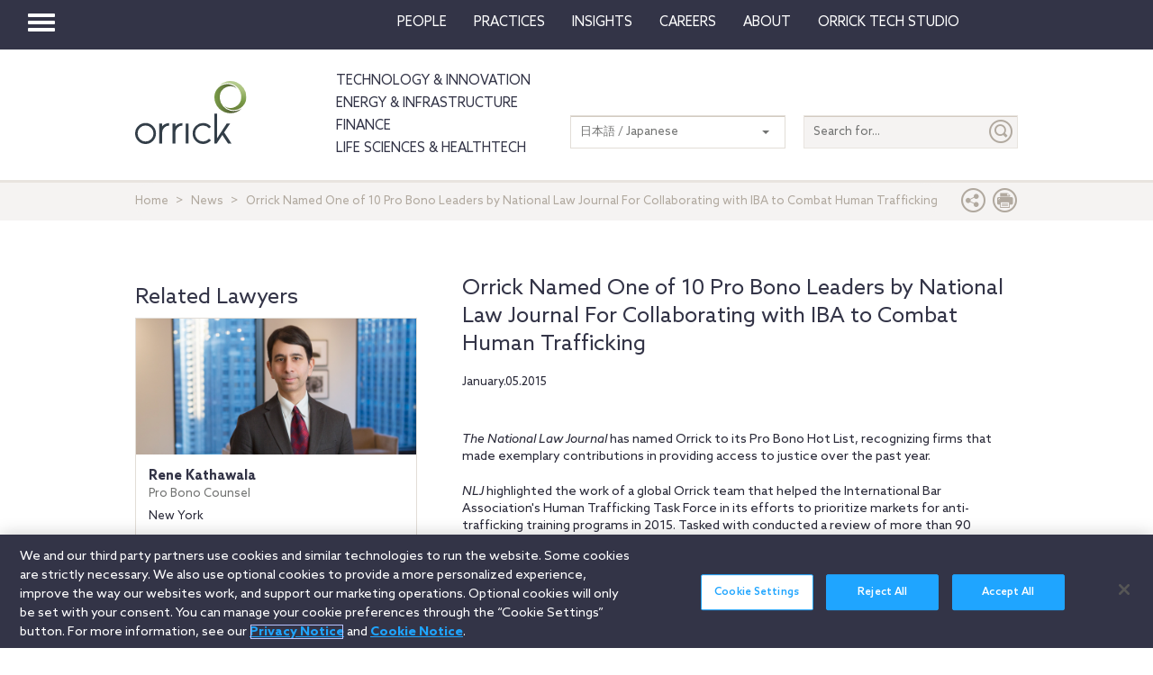

--- FILE ---
content_type: application/javascript
request_url: https://players.brightcove.net/4686646076001/default_default/index.min.js
body_size: 165937
content:
(function(){var a=undefined;var b=/msie ([\w.]+)/.exec(window.navigator.userAgent.toLowerCase());if(!b||Number(b[1])>8){return}if(typeof window.HTMLVideoElement==="undefined"){document.createElement("video");document.createElement("audio");document.createElement("track")}(function(b,c){"use strict";if(typeof a==="function"&&a.amd){a(c)}else if(typeof exports==="object"){module.exports=c()}else{b.returnExports=c()}})(this,function(){var a=Array;var b=a.prototype;var c=Object;var d=c.prototype;var e=Function.prototype;var f=String;var g=f.prototype;var h=Number;var i=h.prototype;var j=b.slice;var k=b.splice;var l=b.push;var m=b.unshift;var n=b.concat;var o=e.call;var p=e.apply;var q=Math.max;var r=Math.min;var s=d.toString;var t=typeof Symbol==="function"&&typeof Symbol.toStringTag==="symbol";var u;var v=Function.prototype.toString,w=function Fb(a){try{v.call(a);return true}catch(b){return false}},x="[object Function]",y="[object GeneratorFunction]";u=function Gb(a){if(typeof a!=="function"){return false}if(t){return w(a)}var b=s.call(a);return b===x||b===y};var z;var A=RegExp.prototype.exec,B=function Hb(a){try{A.call(a);return true}catch(b){return false}},C="[object RegExp]";z=function Ib(a){if(typeof a!=="object"){return false}return t?B(a):s.call(a)===C};var D;var E=String.prototype.valueOf,F=function Jb(a){try{E.call(a);return true}catch(b){return false}},G="[object String]";D=function Kb(a){if(typeof a==="string"){return true}if(typeof a!=="object"){return false}return t?F(a):s.call(a)===G};var H=c.defineProperty&&function(){try{var a={};c.defineProperty(a,"x",{enumerable:false,value:a});for(var b in a){return false}return a.x===a}catch(d){return false}}();var I=function(a){var b;if(H){b=function(a,b,d,e){if(!e&&b in a){return}c.defineProperty(a,b,{configurable:true,enumerable:false,writable:true,value:d})}}else{b=function(a,b,c,d){if(!d&&b in a){return}a[b]=c}}return function d(c,e,f){for(var g in e){if(a.call(e,g)){b(c,g,e[g],f)}}}}(d.hasOwnProperty);var J=function Lb(a){var b=typeof a;return a===null||b!=="object"&&b!=="function"};var K=h.isNaN||function(a){return a!==a};var L={ToInteger:function Mb(a){var b=+a;if(K(b)){b=0}else if(b!==0&&b!==1/0&&b!==-(1/0)){b=(b>0||-1)*Math.floor(Math.abs(b))}return b},ToPrimitive:function Nb(a){var b,c,d;if(J(a)){return a}c=a.valueOf;if(u(c)){b=c.call(a);if(J(b)){return b}}d=a.toString;if(u(d)){b=d.call(a);if(J(b)){return b}}throw new TypeError},ToObject:function(a){if(a==null){throw new TypeError("can't convert "+a+" to object")}return c(a)},ToUint32:function Ob(a){return a>>>0}};var M=function Pb(){};I(e,{bind:function Qb(a){var b=this;if(!u(b)){throw new TypeError("Function.prototype.bind called on incompatible "+b)}var d=j.call(arguments,1);var e;var f=function(){if(this instanceof e){var f=b.apply(this,n.call(d,j.call(arguments)));if(c(f)===f){return f}return this}else{return b.apply(a,n.call(d,j.call(arguments)))}};var g=q(0,b.length-d.length);var h=[];for(var i=0;i<g;i++){l.call(h,"$"+i)}e=Function("binder","return function ("+h.join(",")+"){ return binder.apply(this, arguments); }")(f);if(b.prototype){M.prototype=b.prototype;e.prototype=new M;M.prototype=null}return e}});var N=o.bind(d.hasOwnProperty);var O=o.bind(d.toString);var P=o.bind(j);var Q=p.bind(j);var R=o.bind(g.slice);var S=o.bind(g.split);var T=o.bind(g.indexOf);var U=o.bind(l);var V=o.bind(d.propertyIsEnumerable);var W=o.bind(b.sort);var X=a.isArray||function Rb(a){return O(a)==="[object Array]"};var Y=[].unshift(0)!==1;I(b,{unshift:function(){m.apply(this,arguments);return this.length}},Y);I(a,{isArray:X});var Z=c("a");var $=Z[0]!=="a"||!(0 in Z);var _=function Sb(a){var b=true;var c=true;var d=false;if(a){try{a.call("foo",function(a,c,d){if(typeof d!=="object"){b=false}});a.call([1],function(){"use strict";c=typeof this==="string"},"x")}catch(e){d=true}}return!!a&&!d&&b&&c};I(b,{forEach:function Tb(a){var b=L.ToObject(this);var c=$&&D(this)?S(this,""):b;var d=-1;var e=L.ToUint32(c.length);var f;if(arguments.length>1){f=arguments[1]}if(!u(a)){throw new TypeError("Array.prototype.forEach callback must be a function")}while(++d<e){if(d in c){if(typeof f==="undefined"){a(c[d],d,b)}else{a.call(f,c[d],d,b)}}}}},!_(b.forEach));I(b,{map:function Ub(b){var c=L.ToObject(this);var d=$&&D(this)?S(this,""):c;var e=L.ToUint32(d.length);var f=a(e);var g;if(arguments.length>1){g=arguments[1]}if(!u(b)){throw new TypeError("Array.prototype.map callback must be a function")}for(var h=0;h<e;h++){if(h in d){if(typeof g==="undefined"){f[h]=b(d[h],h,c)}else{f[h]=b.call(g,d[h],h,c)}}}return f}},!_(b.map));I(b,{filter:function Vb(a){var b=L.ToObject(this);var c=$&&D(this)?S(this,""):b;var d=L.ToUint32(c.length);var e=[];var f;var g;if(arguments.length>1){g=arguments[1]}if(!u(a)){throw new TypeError("Array.prototype.filter callback must be a function")}for(var h=0;h<d;h++){if(h in c){f=c[h];if(typeof g==="undefined"?a(f,h,b):a.call(g,f,h,b)){U(e,f)}}}return e}},!_(b.filter));I(b,{every:function Wb(a){var b=L.ToObject(this);var c=$&&D(this)?S(this,""):b;var d=L.ToUint32(c.length);var e;if(arguments.length>1){e=arguments[1]}if(!u(a)){throw new TypeError("Array.prototype.every callback must be a function")}for(var f=0;f<d;f++){if(f in c&&!(typeof e==="undefined"?a(c[f],f,b):a.call(e,c[f],f,b))){return false}}return true}},!_(b.every));I(b,{some:function Xb(a){var b=L.ToObject(this);var c=$&&D(this)?S(this,""):b;var d=L.ToUint32(c.length);var e;if(arguments.length>1){e=arguments[1]}if(!u(a)){throw new TypeError("Array.prototype.some callback must be a function")}for(var f=0;f<d;f++){if(f in c&&(typeof e==="undefined"?a(c[f],f,b):a.call(e,c[f],f,b))){return true}}return false}},!_(b.some));var aa=false;if(b.reduce){aa=typeof b.reduce.call("es5",function(a,b,c,d){return d})==="object"}I(b,{reduce:function Yb(a){var b=L.ToObject(this);var c=$&&D(this)?S(this,""):b;var d=L.ToUint32(c.length);if(!u(a)){throw new TypeError("Array.prototype.reduce callback must be a function")}if(d===0&&arguments.length===1){throw new TypeError("reduce of empty array with no initial value")}var e=0;var f;if(arguments.length>=2){f=arguments[1]}else{do{if(e in c){f=c[e++];break}if(++e>=d){throw new TypeError("reduce of empty array with no initial value")}}while(true)}for(;e<d;e++){if(e in c){f=a(f,c[e],e,b)}}return f}},!aa);var ba=false;if(b.reduceRight){ba=typeof b.reduceRight.call("es5",function(a,b,c,d){return d})==="object"}I(b,{reduceRight:function Zb(a){var b=L.ToObject(this);var c=$&&D(this)?S(this,""):b;var d=L.ToUint32(c.length);if(!u(a)){throw new TypeError("Array.prototype.reduceRight callback must be a function")}if(d===0&&arguments.length===1){throw new TypeError("reduceRight of empty array with no initial value")}var e;var f=d-1;if(arguments.length>=2){e=arguments[1]}else{do{if(f in c){e=c[f--];break}if(--f<0){throw new TypeError("reduceRight of empty array with no initial value")}}while(true)}if(f<0){return e}do{if(f in c){e=a(e,c[f],f,b)}}while(f--);return e}},!ba);var ca=b.indexOf&&[0,1].indexOf(1,2)!==-1;I(b,{indexOf:function $b(a){var b=$&&D(this)?S(this,""):L.ToObject(this);var c=L.ToUint32(b.length);if(c===0){return-1}var d=0;if(arguments.length>1){d=L.ToInteger(arguments[1])}d=d>=0?d:q(0,c+d);for(;d<c;d++){if(d in b&&b[d]===a){return d}}return-1}},ca);var da=b.lastIndexOf&&[0,1].lastIndexOf(0,-3)!==-1;I(b,{lastIndexOf:function _b(a){var b=$&&D(this)?S(this,""):L.ToObject(this);var c=L.ToUint32(b.length);if(c===0){return-1}var d=c-1;if(arguments.length>1){d=r(d,L.ToInteger(arguments[1]))}d=d>=0?d:c-Math.abs(d);for(;d>=0;d--){if(d in b&&a===b[d]){return d}}return-1}},da);var ea=function(){var a=[1,2];var b=a.splice();return a.length===2&&X(b)&&b.length===0}();I(b,{splice:function ac(a,b){if(arguments.length===0){return[]}else{return k.apply(this,arguments)}}},!ea);var fa=function(){var a={};b.splice.call(a,0,0,1);return a.length===1}();I(b,{splice:function bc(a,b){if(arguments.length===0){return[]}var c=arguments;this.length=q(L.ToInteger(this.length),0);if(arguments.length>0&&typeof b!=="number"){c=P(arguments);if(c.length<2){U(c,this.length-a)}else{c[1]=L.ToInteger(b)}}return k.apply(this,c)}},!fa);var ga=function(){var b=new a(1e5);b[8]="x";b.splice(1,1);return b.indexOf("x")===7}();var ha=function(){var a=256;var b=[];b[a]="a";b.splice(a+1,0,"b");return b[a]==="a"}();I(b,{splice:function cc(a,b){var c=L.ToObject(this);var d=[];var e=L.ToUint32(c.length);var g=L.ToInteger(a);var h=g<0?q(e+g,0):r(g,e);var i=r(q(L.ToInteger(b),0),e-h);var j=0;var k;while(j<i){k=f(h+j);if(N(c,k)){d[j]=c[k]}j+=1}var l=P(arguments,2);var m=l.length;var n;if(m<i){j=h;while(j<e-i){k=f(j+i);n=f(j+m);if(N(c,k)){c[n]=c[k]}else{delete c[n]}j+=1}j=e;while(j>e-i+m){delete c[j-1];j-=1}}else if(m>i){j=e-i;while(j>h){k=f(j+i-1);n=f(j+m-1);if(N(c,k)){c[n]=c[k]}else{delete c[n]}j-=1}}j=h;for(var o=0;o<l.length;++o){c[j]=l[o];j+=1}c.length=e-i+m;return d}},!ga||!ha);var ia=b.join;var ja;try{ja=Array.prototype.join.call("123",",")!=="1,2,3"}catch(ka){ja=true}if(ja){I(b,{join:function dc(a){var b=typeof a==="undefined"?",":a;return ia.call(D(this)?S(this,""):this,b)}},ja)}var la=[1,2].join(undefined)!=="1,2";if(la){I(b,{join:function ec(a){var b=typeof a==="undefined"?",":a;return ia.call(this,b)}},la)}var ma=function fc(a){var b=L.ToObject(this);var c=L.ToUint32(b.length);var d=0;while(d<arguments.length){b[c+d]=arguments[d];d+=1}b.length=c+d;return c+d};var na=function(){var a={};var b=Array.prototype.push.call(a,undefined);return b!==1||a.length!==1||typeof a[0]!=="undefined"||!N(a,0)}();I(b,{push:function gc(a){if(X(this)){return l.apply(this,arguments)}return ma.apply(this,arguments)}},na);var oa=function(){var a=[];var b=a.push(undefined);return b!==1||a.length!==1||typeof a[0]!=="undefined"||!N(a,0)}();I(b,{push:ma},oa);I(b,{slice:function(a,b){var c=D(this)?S(this,""):this;return Q(c,arguments)}},$);var pa=function(){try{[1,2].sort(null);[1,2].sort({});return true}catch(a){}return false}();var qa=function(){try{[1,2].sort(/a/);return false}catch(a){}return true}();var ra=function(){try{[1,2].sort(undefined);return true}catch(a){}return false}();I(b,{sort:function hc(a){if(typeof a==="undefined"){return W(this)}if(!u(a)){throw new TypeError("Array.prototype.sort callback must be a function")}return W(this,a)}},pa||!ra||!qa);var sa=!{toString:null}.propertyIsEnumerable("toString");var ta=function(){}.propertyIsEnumerable("prototype");var ua=!N("x","0");var va=function(a){var b=a.constructor;return b&&b.prototype===a};var wa={$window:true,$console:true,$parent:true,$self:true,$frame:true,$frames:true,$frameElement:true,$webkitIndexedDB:true,$webkitStorageInfo:true,$external:true};var xa=function(){if(typeof window==="undefined"){return false}for(var a in window){try{if(!wa["$"+a]&&N(window,a)&&window[a]!==null&&typeof window[a]==="object"){va(window[a])}}catch(b){return true}}return false}();var ya=function(a){if(typeof window==="undefined"||!xa){return va(a)}try{return va(a)}catch(b){return false}};var za=["toString","toLocaleString","valueOf","hasOwnProperty","isPrototypeOf","propertyIsEnumerable","constructor"];var Aa=za.length;var Ba=function ic(a){return O(a)==="[object Arguments]"};var Ca=function jc(a){return a!==null&&typeof a==="object"&&typeof a.length==="number"&&a.length>=0&&!X(a)&&u(a.callee)};var Da=Ba(arguments)?Ba:Ca;I(c,{keys:function kc(a){var b=u(a);var c=Da(a);var d=a!==null&&typeof a==="object";var e=d&&D(a);if(!d&&!b&&!c){throw new TypeError("Object.keys called on a non-object")}var g=[];var h=ta&&b;if(e&&ua||c){for(var i=0;i<a.length;++i){U(g,f(i))}}if(!c){for(var j in a){if(!(h&&j==="prototype")&&N(a,j)){U(g,f(j))}}}if(sa){var k=ya(a);for(var l=0;l<Aa;l++){var m=za[l];if(!(k&&m==="constructor")&&N(a,m)){U(g,m)}}}return g}});var Ea=c.keys&&function(){return c.keys(arguments).length===2}(1,2);var Fa=c.keys&&function(){var a=c.keys(arguments);return arguments.length!==1||a.length!==1||a[0]!==1}(1);var Ga=c.keys;I(c,{keys:function lc(a){if(Da(a)){return Ga(P(a))}else{return Ga(a)}}},!Ea||Fa);var Ha=new Date((-0xc782b5b342b24)).getUTCMonth()!==0;var Ia=new Date((-0x55d318d56a724));var Ja=new Date(14496624e5);var Ka=Ia.toUTCString()!=="Mon, 01 Jan -45875 11:59:59 GMT";var La;var Ma;var Na=Ia.getTimezoneOffset();if(Na<-720){La=Ia.toDateString()!=="Tue Jan 02 -45875";Ma=!/^Thu Dec 10 2015 \d\d:\d\d:\d\d GMT[-\+]\d\d\d\d(?: |$)/.test(Ja.toString())}else{La=Ia.toDateString()!=="Mon Jan 01 -45875";Ma=!/^Wed Dec 09 2015 \d\d:\d\d:\d\d GMT[-\+]\d\d\d\d(?: |$)/.test(Ja.toString())}var Oa=o.bind(Date.prototype.getFullYear);var Pa=o.bind(Date.prototype.getMonth);var Qa=o.bind(Date.prototype.getDate);var Ra=o.bind(Date.prototype.getUTCFullYear);var Sa=o.bind(Date.prototype.getUTCMonth);var Ta=o.bind(Date.prototype.getUTCDate);var Ua=o.bind(Date.prototype.getUTCDay);var Va=o.bind(Date.prototype.getUTCHours);var Wa=o.bind(Date.prototype.getUTCMinutes);var Xa=o.bind(Date.prototype.getUTCSeconds);var Ya=o.bind(Date.prototype.getUTCMilliseconds);var Za=["Sun","Mon","Tue","Wed","Thu","Fri"];var $a=["Jan","Feb","Mar","Apr","May","Jun","Jul","Aug","Sep","Oct","Nov","Dec"];var _a=function mc(a,b){return Qa(new Date(b,a,0))};I(Date.prototype,{getFullYear:function nc(){if(!this||!(this instanceof Date)){throw new TypeError("this is not a Date object.")}var a=Oa(this);if(a<0&&Pa(this)>11){return a+1}return a},getMonth:function oc(){if(!this||!(this instanceof Date)){throw new TypeError("this is not a Date object.")}var a=Oa(this);var b=Pa(this);if(a<0&&b>11){return 0}return b},getDate:function pc(){if(!this||!(this instanceof Date)){throw new TypeError("this is not a Date object.")}var a=Oa(this);var b=Pa(this);var c=Qa(this);if(a<0&&b>11){if(b===12){return c}var d=_a(0,a+1);return d-c+1}return c},getUTCFullYear:function qc(){if(!this||!(this instanceof Date)){throw new TypeError("this is not a Date object.")}var a=Ra(this);if(a<0&&Sa(this)>11){return a+1}return a},getUTCMonth:function rc(){if(!this||!(this instanceof Date)){throw new TypeError("this is not a Date object.")}var a=Ra(this);var b=Sa(this);if(a<0&&b>11){return 0}return b},getUTCDate:function sc(){if(!this||!(this instanceof Date)){throw new TypeError("this is not a Date object.")}var a=Ra(this);var b=Sa(this);var c=Ta(this);if(a<0&&b>11){if(b===12){return c}var d=_a(0,a+1);return d-c+1}return c}},Ha);I(Date.prototype,{toUTCString:function tc(){if(!this||!(this instanceof Date)){throw new TypeError("this is not a Date object.")}var a=Ua(this);var b=Ta(this);var c=Sa(this);var d=Ra(this);var e=Va(this);var f=Wa(this);var g=Xa(this);return Za[a]+", "+(b<10?"0"+b:b)+" "+$a[c]+" "+d+" "+(e<10?"0"+e:e)+":"+(f<10?"0"+f:f)+":"+(g<10?"0"+g:g)+" GMT"}},Ha||Ka);I(Date.prototype,{toDateString:function uc(){if(!this||!(this instanceof Date)){throw new TypeError("this is not a Date object.")}var a=this.getDay();var b=this.getDate();var c=this.getMonth();var d=this.getFullYear();return Za[a]+" "+$a[c]+" "+(b<10?"0"+b:b)+" "+d}},Ha||La);if(Ha||Ma){Date.prototype.toString=function vc(){if(!this||!(this instanceof Date)){throw new TypeError("this is not a Date object.")}var a=this.getDay();var b=this.getDate();var c=this.getMonth();var d=this.getFullYear();var e=this.getHours();var f=this.getMinutes();var g=this.getSeconds();var h=this.getTimezoneOffset();var i=Math.floor(Math.abs(h)/60);var j=Math.floor(Math.abs(h)%60);return Za[a]+" "+$a[c]+" "+(b<10?"0"+b:b)+" "+d+" "+(e<10?"0"+e:e)+":"+(f<10?"0"+f:f)+":"+(g<10?"0"+g:g)+" GMT"+(h>0?"-":"+")+(i<10?"0"+i:i)+(j<10?"0"+j:j)};if(H){c.defineProperty(Date.prototype,"toString",{configurable:true,enumerable:false,writable:true})}}var ab=-621987552e5;var bb="-000001";var cb=Date.prototype.toISOString&&new Date(ab).toISOString().indexOf(bb)===-1;var db=Date.prototype.toISOString&&new Date((-1)).toISOString()!=="1969-12-31T23:59:59.999Z";I(Date.prototype,{toISOString:function wc(){if(!isFinite(this)){throw new RangeError("Date.prototype.toISOString called on non-finite value.")}var a=Ra(this);var b=Sa(this);a+=Math.floor(b/12);b=(b%12+12)%12;var c=[b+1,Ta(this),Va(this),Wa(this),Xa(this)];a=(a<0?"-":a>9999?"+":"")+R("00000"+Math.abs(a),0<=a&&a<=9999?-4:-6);for(var d=0;d<c.length;++d){c[d]=R("00"+c[d],-2)}return a+"-"+P(c,0,2).join("-")+"T"+P(c,2).join(":")+"."+R("000"+Ya(this),-3)+"Z"}},cb||db);var eb=function(){try{return Date.prototype.toJSON&&new Date(NaN).toJSON()===null&&new Date(ab).toJSON().indexOf(bb)!==-1&&Date.prototype.toJSON.call({toISOString:function(){return true}})}catch(a){return false}}();if(!eb){Date.prototype.toJSON=function xc(a){var b=c(this);var d=L.ToPrimitive(b);if(typeof d==="number"&&!isFinite(d)){return null}var e=b.toISOString;if(!u(e)){throw new TypeError("toISOString property is not callable")}return e.call(b)}}var fb=Date.parse("+033658-09-27T01:46:40.000Z")===1e15;var gb=!isNaN(Date.parse("2012-04-04T24:00:00.500Z"))||!isNaN(Date.parse("2012-11-31T23:59:59.000Z"))||!isNaN(Date.parse("2012-12-31T23:59:60.000Z"));var hb=isNaN(Date.parse("2000-01-01T00:00:00.000Z"));if(hb||gb||!fb){var ib=Math.pow(2,31)-1;var jb=K(new Date(1970,0,1,0,0,0,ib+1).getTime());Date=function(a){var b=function k(c,d,e,g,h,i,j){var k=arguments.length;var l;if(this instanceof a){var m=i;var n=j;if(jb&&k>=7&&j>ib){var o=Math.floor(j/ib)*ib;var p=Math.floor(o/1e3);m+=p;n-=p*1e3}l=k===1&&f(c)===c?new a(b.parse(c)):k>=7?new a(c,d,e,g,h,m,n):k>=6?new a(c,d,e,g,h,m):k>=5?new a(c,d,e,g,h):k>=4?new a(c,d,e,g):k>=3?new a(c,d,e):k>=2?new a(c,d):k>=1?new a(c):new a}else{l=a.apply(this,arguments)}if(!J(l)){I(l,{constructor:b},true)}return l};var c=new RegExp("^"+"(\\d{4}|[+-]\\d{6})"+"(?:-(\\d{2})"+"(?:-(\\d{2})"+"(?:"+"T(\\d{2})"+":(\\d{2})"+"(?:"+":(\\d{2})"+"(?:(\\.\\d{1,}))?"+")?"+"("+"Z|"+"(?:"+"([-+])"+"(\\d{2})"+":(\\d{2})"+")"+")?)?)?)?"+"$");var d=[0,31,59,90,120,151,181,212,243,273,304,334,365];var e=function l(a,b){var c=b>1?1:0;return d[b]+Math.floor((a-1969+c)/4)-Math.floor((a-1901+c)/100)+Math.floor((a-1601+c)/400)+365*(a-1970)};var g=function m(b){var c=0;var d=b;if(jb&&d>ib){var e=Math.floor(d/ib)*ib;var f=Math.floor(e/1e3);c+=f;d-=f*1e3}return h(new a(1970,0,1,0,0,c,d))};for(var i in a){if(N(a,i)){b[i]=a[i]}}I(b,{now:a.now,UTC:a.UTC},true);b.prototype=a.prototype;I(b.prototype,{constructor:b},true);var j=function n(b){var d=c.exec(b);if(d){var f=h(d[1]),i=h(d[2]||1)-1,j=h(d[3]||1)-1,k=h(d[4]||0),l=h(d[5]||0),m=h(d[6]||0),n=Math.floor(h(d[7]||0)*1e3),o=Boolean(d[4]&&!d[8]),p=d[9]==="-"?1:-1,q=h(d[10]||0),r=h(d[11]||0),s;var t=l>0||m>0||n>0;if(k<(t?24:25)&&l<60&&m<60&&n<1e3&&i>-1&&i<12&&q<24&&r<60&&j>-1&&j<e(f,i+1)-e(f,i)){s=((e(f,i)+j)*24+k+q*p)*60;s=((s+l+r*p)*60+m)*1e3+n;if(o){s=g(s)}if(-864e13<=s&&s<=864e13){return s}}return NaN}return a.parse.apply(this,arguments)};I(b,{parse:j});return b}(Date)}if(!Date.now){Date.now=function yc(){return(new Date).getTime()}}var kb=i.toFixed&&(8e-5.toFixed(3)!=="0.000"||.9.toFixed(0)!=="1"||1.255.toFixed(2)!=="1.25"||(0xde0b6b3a7640080).toFixed(0)!=="1000000000000000128");var lb={base:1e7,size:6,data:[0,0,0,0,0,0],multiply:function zc(a,b){var c=-1;var d=b;while(++c<lb.size){d+=a*lb.data[c];lb.data[c]=d%lb.base;d=Math.floor(d/lb.base)}},divide:function Ac(a){var b=lb.size,c=0;while(--b>=0){c+=lb.data[b];lb.data[b]=Math.floor(c/a);c=c%a*lb.base}},numToString:function Bc(){var a=lb.size;var b="";while(--a>=0){if(b!==""||a===0||lb.data[a]!==0){var c=f(lb.data[a]);if(b===""){b=c}else{b+=R("0000000",0,7-c.length)+c}}}return b},pow:function Cc(a,b,c){return b===0?c:b%2===1?Cc(a,b-1,c*a):Cc(a*a,b/2,c)},log:function Dc(a){var b=0;var c=a;while(c>=4096){b+=12;c/=4096}while(c>=2){b+=1;c/=2}return b}};var mb=function Ec(a){var b,c,d,e,g,i,j,k;b=h(a);b=K(b)?0:Math.floor(b);if(b<0||b>20){throw new RangeError("Number.toFixed called with invalid number of decimals")}c=h(this);if(K(c)){return"NaN"}if(c<=-1e21||c>=1e21){return f(c)}d="";if(c<0){d="-";c=-c}e="0";if(c>1e-21){g=lb.log(c*lb.pow(2,69,1))-69;i=g<0?c*lb.pow(2,-g,1):c/lb.pow(2,g,1);i*=4503599627370496;g=52-g;if(g>0){lb.multiply(0,i);j=b;while(j>=7){lb.multiply(1e7,0);j-=7}lb.multiply(lb.pow(10,j,1),0);j=g-1;while(j>=23){lb.divide(1<<23);j-=23}lb.divide(1<<j);lb.multiply(1,1);lb.divide(2);e=lb.numToString()}else{lb.multiply(0,i);lb.multiply(1<<-g,0);e=lb.numToString()+R("0.00000000000000000000",2,2+b)}}if(b>0){k=e.length;if(k<=b){e=d+R("0.0000000000000000000",0,b-k+2)+e}else{e=d+R(e,0,k-b)+"."+R(e,k-b)}}else{e=d+e}return e};I(i,{toFixed:mb},kb);var nb=function(){try{return 1..toPrecision(undefined)==="1"}catch(a){return true}}();var ob=i.toPrecision;I(i,{toPrecision:function Fc(a){return typeof a==="undefined"?ob.call(this):ob.call(this,a)}},nb);if("ab".split(/(?:ab)*/).length!==2||".".split(/(.?)(.?)/).length!==4||"tesst".split(/(s)*/)[1]==="t"||"test".split(/(?:)/,-1).length!==4||"".split(/.?/).length||".".split(/()()/).length>1){(function(){var a=typeof/()??/.exec("")[1]==="undefined";var b=Math.pow(2,32)-1;g.split=function(c,d){var e=String(this);if(typeof c==="undefined"&&d===0){return[]}if(!z(c)){return S(this,c,d)}var f=[];var g=(c.ignoreCase?"i":"")+(c.multiline?"m":"")+(c.unicode?"u":"")+(c.sticky?"y":""),h=0,i,j,k,m;var n=new RegExp(c.source,g+"g");if(!a){i=new RegExp("^"+n.source+"$(?!\\s)",g)}var o=typeof d==="undefined"?b:L.ToUint32(d);j=n.exec(e);while(j){k=j.index+j[0].length;if(k>h){U(f,R(e,h,j.index));if(!a&&j.length>1){j[0].replace(i,function(){for(var a=1;a<arguments.length-2;a++){if(typeof arguments[a]==="undefined"){j[a]=void 0}}})}if(j.length>1&&j.index<e.length){l.apply(f,P(j,1))}m=j[0].length;h=k;if(f.length>=o){break}}if(n.lastIndex===j.index){n.lastIndex++}j=n.exec(e)}if(h===e.length){if(m||!n.test("")){U(f,"")}}else{U(f,R(e,h))}return f.length>o?R(f,0,o):f}})()}else if("0".split(void 0,0).length){g.split=function Gc(a,b){if(typeof a==="undefined"&&b===0){return[]}return S(this,a,b)}}var pb=g.replace;var qb=function(){var a=[];"x".replace(/x(.)?/g,function(b,c){U(a,c)});return a.length===1&&typeof a[0]==="undefined"}();if(!qb){g.replace=function Hc(a,b){var c=u(b);var d=z(a)&&/\)[*?]/.test(a.source);if(!c||!d){return pb.call(this,a,b)}else{var e=function(c){var d=arguments.length;var e=a.lastIndex;a.lastIndex=0;var f=a.exec(c)||[];a.lastIndex=e;U(f,arguments[d-2],arguments[d-1]);return b.apply(this,f)};return pb.call(this,a,e)}}}var rb=g.substr;var sb="".substr&&"0b".substr(-1)!=="b";I(g,{substr:function Ic(a,b){var c=a;if(a<0){c=q(this.length+a,0)}return rb.call(this,c,b)}},sb);var tb="\t\n\x0B\f\r   ᠎    "+"         　\u2028"+"\u2029\ufeff";var ub="​";var vb="["+tb+"]";var wb=new RegExp("^"+vb+vb+"*");var xb=new RegExp(vb+vb+"*$");var yb=g.trim&&(tb.trim()||!ub.trim());I(g,{trim:function Jc(){if(typeof this==="undefined"||this===null){throw new TypeError("can't convert "+this+" to object")}return f(this).replace(wb,"").replace(xb,"")}},yb);var zb=o.bind(String.prototype.trim);var Ab=g.lastIndexOf&&"abcあい".lastIndexOf("あい",2)!==-1;I(g,{lastIndexOf:function Kc(a){if(typeof this==="undefined"||this===null){throw new TypeError("can't convert "+this+" to object")}var b=f(this);var c=f(a);var d=arguments.length>1?h(arguments[1]):NaN;var e=K(d)?Infinity:L.ToInteger(d);var g=r(q(e,0),b.length);var i=c.length;var j=g+i;while(j>0){j=q(0,j-i);var k=T(R(b,j,g+i),c);if(k!==-1){return j+k}}return-1}},Ab);var Bb=g.lastIndexOf;I(g,{lastIndexOf:function Lc(a){return Bb.apply(this,arguments)}},g.lastIndexOf.length!==1);if(parseInt(tb+"08")!==8||parseInt(tb+"0x16")!==22){parseInt=function(a){var b=/^[\-+]?0[xX]/;return function c(d,e){var f=zb(d);var g=h(e)||(b.test(f)?16:10);return a(f,g)}}(parseInt)}if(1/parseFloat("-0")!==-Infinity){parseFloat=function(a){return function b(c){var d=zb(c);var e=a(d);return e===0&&R(d,0,1)==="-"?-0:e}}(parseFloat)}if(String(new RangeError("test"))!=="RangeError: test"){var Cb=function Mc(){if(typeof this==="undefined"||this===null){throw new TypeError("can't convert "+this+" to object")}var a=this.name;if(typeof a==="undefined"){a="Error"}else if(typeof a!=="string"){a=f(a)}var b=this.message;if(typeof b==="undefined"){b=""}else if(typeof b!=="string"){b=f(b)}if(!a){return b}if(!b){return a}return a+": "+b};Error.prototype.toString=Cb}if(H){var Db=function(a,b){if(V(a,b)){var c=Object.getOwnPropertyDescriptor(a,b);c.enumerable=false;Object.defineProperty(a,b,c)}};Db(Error.prototype,"message");if(Error.prototype.message!==""){Error.prototype.message=""}Db(Error.prototype,"name")}if(String(/a/gim)!=="/a/gim"){var Eb=function Nc(){var a="/"+this.source+"/";if(this.global){a+="g"}if(this.ignoreCase){a+="i"}if(this.multiline){a+="m"}return a};RegExp.prototype.toString=Eb}});(function(b,c){"use strict";if(typeof a==="function"&&a.amd){a(c)}else if(typeof exports==="object"){module.exports=c()}else{b.returnExports=c()}})(this,function(){var a=Function.call;var b=Object.prototype;var c=a.bind(b.hasOwnProperty);var d=a.bind(b.propertyIsEnumerable);var e=a.bind(b.toString);var f;var g;var h;var i;var j=c(b,"__defineGetter__");if(j){f=a.bind(b.__defineGetter__);g=a.bind(b.__defineSetter__);h=a.bind(b.__lookupGetter__);i=a.bind(b.__lookupSetter__)}if(!Object.getPrototypeOf){Object.getPrototypeOf=function D(a){var c=a.__proto__;if(c||c===null){return c}else if(e(a.constructor)==="[object Function]"){return a.constructor.prototype}else if(a instanceof Object){return b}else{return null}}}var k=function E(a){try{a.sentinel=0;return Object.getOwnPropertyDescriptor(a,"sentinel").value===0}catch(b){return false}};if(Object.defineProperty){var l=k({});var m=typeof document==="undefined"||k(document.createElement("div"));if(!m||!l){var n=Object.getOwnPropertyDescriptor}}if(!Object.getOwnPropertyDescriptor||n){var o="Object.getOwnPropertyDescriptor called on a non-object: ";Object.getOwnPropertyDescriptor=function F(a,e){if(typeof a!=="object"&&typeof a!=="function"||a===null){throw new TypeError(o+a)}if(n){try{return n.call(Object,a,e)}catch(f){}}var g;if(!c(a,e)){return g}g={enumerable:d(a,e),configurable:true};if(j){var k=a.__proto__;var l=a!==b;if(l){a.__proto__=b}var m=h(a,e);var p=i(a,e);if(l){a.__proto__=k}if(m||p){if(m){g.get=m}if(p){g.set=p}return g}}g.value=a[e];g.writable=true;return g}}if(!Object.getOwnPropertyNames){Object.getOwnPropertyNames=function G(a){return Object.keys(a)}}if(!Object.create){var p;var q=!({__proto__:null}instanceof Object);var r=function H(){if(!document.domain){return false}try{return!!new ActiveXObject("htmlfile")}catch(a){return false}};var s=function I(){var a;var b;b=new ActiveXObject("htmlfile");b.write("<script><\/script>");b.close();a=b.parentWindow.Object.prototype;b=null;return a};var t=function J(){var a=document.createElement("iframe");var b=document.body||document.documentElement;var c;a.style.display="none";b.appendChild(a);a.src="javascript:";c=a.contentWindow.Object.prototype;b.removeChild(a);a=null;return c};if(q||typeof document==="undefined"){p=function(){return{__proto__:null}}}else{p=function(){var a=r()?s():t();delete a.constructor;delete a.hasOwnProperty;delete a.propertyIsEnumerable;delete a.isPrototypeOf;delete a.toLocaleString;delete a.toString;delete a.valueOf;var b=function c(){};b.prototype=a;p=function(){return new b};return new b}}Object.create=function K(a,b){var c;var d=function e(){};if(a===null){c=p()}else{if(typeof a!=="object"&&typeof a!=="function"){throw new TypeError("Object prototype may only be an Object or null")}d.prototype=a;c=new d;c.__proto__=a}if(b!==void 0){Object.defineProperties(c,b)}return c}}var u=function L(a){try{Object.defineProperty(a,"sentinel",{});return"sentinel"in a}catch(b){return false}};if(Object.defineProperty){var v=u({});var w=typeof document==="undefined"||u(document.createElement("div"));if(!v||!w){var x=Object.defineProperty,y=Object.defineProperties}}if(!Object.defineProperty||x){var z="Property description must be an object: ";var A="Object.defineProperty called on non-object: ";var B="getters & setters can not be defined on this javascript engine";Object.defineProperty=function M(a,c,d){if(typeof a!=="object"&&typeof a!=="function"||a===null){throw new TypeError(A+a)}if(typeof d!=="object"&&typeof d!=="function"||d===null){throw new TypeError(z+d)}if(x){try{return x.call(Object,a,c,d)}catch(e){}}if("value"in d){if(j&&(h(a,c)||i(a,c))){var k=a.__proto__;a.__proto__=b;delete a[c];a[c]=d.value;a.__proto__=k}else{a[c]=d.value}}else{if(!j&&("get"in d||"set"in d)){throw new TypeError(B)}if("get"in d){f(a,c,d.get)}if("set"in d){g(a,c,d.set)}}return a}}if(!Object.defineProperties||y){Object.defineProperties=function N(a,b){if(y){try{return y.call(Object,a,b)}catch(c){}}Object.keys(b).forEach(function(c){if(c!=="__proto__"){Object.defineProperty(a,c,b[c])}});return a}}if(!Object.seal){Object.seal=function O(a){if(Object(a)!==a){throw new TypeError("Object.seal can only be called on Objects.")}return a}}if(!Object.freeze){Object.freeze=function P(a){if(Object(a)!==a){throw new TypeError("Object.freeze can only be called on Objects.")}return a}}try{Object.freeze(function(){})}catch(C){Object.freeze=function(a){return function b(c){if(typeof c==="function"){return c}else{return a(c)}}}(Object.freeze)}if(!Object.preventExtensions){Object.preventExtensions=function Q(a){if(Object(a)!==a){throw new TypeError("Object.preventExtensions can only be called on Objects.")}return a}}if(!Object.isSealed){Object.isSealed=function R(a){if(Object(a)!==a){throw new TypeError("Object.isSealed can only be called on Objects.")}return false}}if(!Object.isFrozen){Object.isFrozen=function S(a){if(Object(a)!==a){throw new TypeError("Object.isFrozen can only be called on Objects.")}return false}}if(!Object.isExtensible){Object.isExtensible=function T(a){if(Object(a)!==a){throw new TypeError("Object.isExtensible can only be called on Objects.")}var b="";while(c(a,b)){b+="?"}a[b]=true;var d=c(a,b);delete a[b];return d}}})})();(function(a,b){if(typeof define==="function"&&define.amd){define("bc",[],function(){var c=b.apply(this,arguments);a.videojs.log.warn("DEPRECATION: Using the default named RequireJS module in the Brightcove Player is deprecated. See: https://support.brightcove.com/requirejs-and-brightcove-player#Future_implementation");return c})}else if(typeof exports==="object"){module.exports=b()}else{a.bc=b(a)}})(this,function(a){var b='.video-js .vjs-big-play-button:before, .video-js .vjs-control:before, .video-js .vjs-modal-dialog, .vjs-modal-dialog .vjs-modal-dialog-content {\n  position: absolute;\n  top: 0;\n  left: 0;\n  width: 100%;\n  height: 100%; }\n\n.video-js .vjs-big-play-button:before, .video-js .vjs-control:before {\n  text-align: center; }\n\n@font-face {\n  font-family: VideoJS;\n  src: url("//vjs.zencdn.net/font/1.5.1/VideoJS.eot?#iefix") format("eot"); }\n\n@font-face {\n  font-family: VideoJS;\n  src: url([data-uri]) format("woff"), url([data-uri]) format("truetype");\n  font-weight: normal;\n  font-style: normal; }\n\n.vjs-icon-play, .video-js .vjs-big-play-button, .video-js .vjs-play-control {\n  font-family: VideoJS;\n  font-weight: normal;\n  font-style: normal; }\n  .vjs-icon-play:before, .video-js .vjs-big-play-button:before, .video-js .vjs-play-control:before {\n    content: "\\f101"; }\n\n.vjs-icon-play-circle {\n  font-family: VideoJS;\n  font-weight: normal;\n  font-style: normal; }\n  .vjs-icon-play-circle:before {\n    content: "\\f102"; }\n\n.vjs-icon-pause, .video-js .vjs-play-control.vjs-playing {\n  font-family: VideoJS;\n  font-weight: normal;\n  font-style: normal; }\n  .vjs-icon-pause:before, .video-js .vjs-play-control.vjs-playing:before {\n    content: "\\f103"; }\n\n.vjs-icon-volume-mute, .video-js .vjs-mute-control.vjs-vol-0,\n.video-js .vjs-volume-menu-button.vjs-vol-0 {\n  font-family: VideoJS;\n  font-weight: normal;\n  font-style: normal; }\n  .vjs-icon-volume-mute:before, .video-js .vjs-mute-control.vjs-vol-0:before,\n  .video-js .vjs-volume-menu-button.vjs-vol-0:before {\n    content: "\\f104"; }\n\n.vjs-icon-volume-low, .video-js .vjs-mute-control.vjs-vol-1,\n.video-js .vjs-volume-menu-button.vjs-vol-1 {\n  font-family: VideoJS;\n  font-weight: normal;\n  font-style: normal; }\n  .vjs-icon-volume-low:before, .video-js .vjs-mute-control.vjs-vol-1:before,\n  .video-js .vjs-volume-menu-button.vjs-vol-1:before {\n    content: "\\f105"; }\n\n.vjs-icon-volume-mid, .video-js .vjs-mute-control.vjs-vol-2,\n.video-js .vjs-volume-menu-button.vjs-vol-2 {\n  font-family: VideoJS;\n  font-weight: normal;\n  font-style: normal; }\n  .vjs-icon-volume-mid:before, .video-js .vjs-mute-control.vjs-vol-2:before,\n  .video-js .vjs-volume-menu-button.vjs-vol-2:before {\n    content: "\\f106"; }\n\n.vjs-icon-volume-high, .video-js .vjs-mute-control,\n.video-js .vjs-volume-menu-button {\n  font-family: VideoJS;\n  font-weight: normal;\n  font-style: normal; }\n  .vjs-icon-volume-high:before, .video-js .vjs-mute-control:before,\n  .video-js .vjs-volume-menu-button:before {\n    content: "\\f107"; }\n\n.vjs-icon-fullscreen-enter, .video-js .vjs-fullscreen-control {\n  font-family: VideoJS;\n  font-weight: normal;\n  font-style: normal; }\n  .vjs-icon-fullscreen-enter:before, .video-js .vjs-fullscreen-control:before {\n    content: "\\f108"; }\n\n.vjs-icon-fullscreen-exit, .video-js.vjs-fullscreen .vjs-fullscreen-control {\n  font-family: VideoJS;\n  font-weight: normal;\n  font-style: normal; }\n  .vjs-icon-fullscreen-exit:before, .video-js.vjs-fullscreen .vjs-fullscreen-control:before {\n    content: "\\f109"; }\n\n.vjs-icon-square {\n  font-family: VideoJS;\n  font-weight: normal;\n  font-style: normal; }\n  .vjs-icon-square:before {\n    content: "\\f10a"; }\n\n.vjs-icon-spinner {\n  font-family: VideoJS;\n  font-weight: normal;\n  font-style: normal; }\n  .vjs-icon-spinner:before {\n    content: "\\f10b"; }\n\n.vjs-icon-subtitles, .video-js .vjs-subtitles-button {\n  font-family: VideoJS;\n  font-weight: normal;\n  font-style: normal; }\n  .vjs-icon-subtitles:before, .video-js .vjs-subtitles-button:before {\n    content: "\\f10c"; }\n\n.vjs-icon-captions, .video-js .vjs-captions-button {\n  font-family: VideoJS;\n  font-weight: normal;\n  font-style: normal; }\n  .vjs-icon-captions:before, .video-js .vjs-captions-button:before {\n    content: "\\f10d"; }\n\n.vjs-icon-chapters, .video-js .vjs-chapters-button {\n  font-family: VideoJS;\n  font-weight: normal;\n  font-style: normal; }\n  .vjs-icon-chapters:before, .video-js .vjs-chapters-button:before {\n    content: "\\f10e"; }\n\n.vjs-icon-share {\n  font-family: VideoJS;\n  font-weight: normal;\n  font-style: normal; }\n  .vjs-icon-share:before {\n    content: "\\f10f"; }\n\n.vjs-icon-cog {\n  font-family: VideoJS;\n  font-weight: normal;\n  font-style: normal; }\n  .vjs-icon-cog:before {\n    content: "\\f110"; }\n\n.vjs-icon-circle, .video-js .vjs-mouse-display, .video-js .vjs-play-progress, .video-js .vjs-volume-level {\n  font-family: VideoJS;\n  font-weight: normal;\n  font-style: normal; }\n  .vjs-icon-circle:before, .video-js .vjs-mouse-display:before, .video-js .vjs-play-progress:before, .video-js .vjs-volume-level:before {\n    content: "\\f111"; }\n\n.vjs-icon-circle-outline {\n  font-family: VideoJS;\n  font-weight: normal;\n  font-style: normal; }\n  .vjs-icon-circle-outline:before {\n    content: "\\f112"; }\n\n.vjs-icon-circle-inner-circle {\n  font-family: VideoJS;\n  font-weight: normal;\n  font-style: normal; }\n  .vjs-icon-circle-inner-circle:before {\n    content: "\\f113"; }\n\n.vjs-icon-hd {\n  font-family: VideoJS;\n  font-weight: normal;\n  font-style: normal; }\n  .vjs-icon-hd:before {\n    content: "\\f114"; }\n\n.vjs-icon-cancel, .video-js .vjs-control.vjs-close-button {\n  font-family: VideoJS;\n  font-weight: normal;\n  font-style: normal; }\n  .vjs-icon-cancel:before, .video-js .vjs-control.vjs-close-button:before {\n    content: "\\f115"; }\n\n.vjs-icon-replay {\n  font-family: VideoJS;\n  font-weight: normal;\n  font-style: normal; }\n  .vjs-icon-replay:before {\n    content: "\\f116"; }\n\n.vjs-icon-facebook {\n  font-family: VideoJS;\n  font-weight: normal;\n  font-style: normal; }\n  .vjs-icon-facebook:before {\n    content: "\\f117"; }\n\n.vjs-icon-gplus {\n  font-family: VideoJS;\n  font-weight: normal;\n  font-style: normal; }\n  .vjs-icon-gplus:before {\n    content: "\\f118"; }\n\n.vjs-icon-linkedin {\n  font-family: VideoJS;\n  font-weight: normal;\n  font-style: normal; }\n  .vjs-icon-linkedin:before {\n    content: "\\f119"; }\n\n.vjs-icon-twitter {\n  font-family: VideoJS;\n  font-weight: normal;\n  font-style: normal; }\n  .vjs-icon-twitter:before {\n    content: "\\f11a"; }\n\n.vjs-icon-tumblr {\n  font-family: VideoJS;\n  font-weight: normal;\n  font-style: normal; }\n  .vjs-icon-tumblr:before {\n    content: "\\f11b"; }\n\n.vjs-icon-pinterest {\n  font-family: VideoJS;\n  font-weight: normal;\n  font-style: normal; }\n  .vjs-icon-pinterest:before {\n    content: "\\f11c"; }\n\n.vjs-icon-audio-description, .video-js .vjs-descriptions-button {\n  font-family: VideoJS;\n  font-weight: normal;\n  font-style: normal; }\n  .vjs-icon-audio-description:before, .video-js .vjs-descriptions-button:before {\n    content: "\\f11d"; }\n\n.vjs-icon-audio, .video-js .vjs-audio-button {\n  font-family: VideoJS;\n  font-weight: normal;\n  font-style: normal; }\n  .vjs-icon-audio:before, .video-js .vjs-audio-button:before {\n    content: "\\f11e"; }\n\n.video-js {\n  display: block;\n  vertical-align: top;\n  box-sizing: border-box;\n  color: #fff;\n  background-color: #000;\n  position: relative;\n  padding: 0;\n  font-size: 10px;\n  line-height: 1;\n  font-weight: normal;\n  font-style: normal;\n  font-family: Arial, Helvetica, sans-serif; }\n  .video-js:-moz-full-screen {\n    position: absolute; }\n  .video-js:-webkit-full-screen {\n    width: 100% !important;\n    height: 100% !important; }\n\n.video-js *,\n.video-js *:before,\n.video-js *:after {\n  box-sizing: inherit; }\n\n.video-js ul {\n  font-family: inherit;\n  font-size: inherit;\n  line-height: inherit;\n  list-style-position: outside;\n  margin-left: 0;\n  margin-right: 0;\n  margin-top: 0;\n  margin-bottom: 0; }\n\n.video-js.vjs-fluid,\n.video-js.vjs-16-9,\n.video-js.vjs-4-3 {\n  width: 100%;\n  max-width: 100%;\n  height: 0; }\n\n.video-js.vjs-16-9 {\n  padding-top: 56.25%; }\n\n.video-js.vjs-4-3 {\n  padding-top: 75%; }\n\n.video-js.vjs-fill {\n  width: 100%;\n  height: 100%; }\n\n.video-js .vjs-tech {\n  position: absolute;\n  top: 0;\n  left: 0;\n  width: 100%;\n  height: 100%; }\n\nbody.vjs-full-window {\n  padding: 0;\n  margin: 0;\n  height: 100%;\n  overflow-y: auto; }\n\n.vjs-full-window .video-js.vjs-fullscreen {\n  position: fixed;\n  overflow: hidden;\n  z-index: 1000;\n  left: 0;\n  top: 0;\n  bottom: 0;\n  right: 0; }\n\n.video-js.vjs-fullscreen {\n  width: 100% !important;\n  height: 100% !important;\n  padding-top: 0 !important; }\n\n.video-js.vjs-fullscreen.vjs-user-inactive {\n  cursor: none; }\n\n.vjs-hidden {\n  display: none !important; }\n\n.vjs-disabled {\n  opacity: 0.5;\n  cursor: default; }\n\n.video-js .vjs-offscreen {\n  height: 1px;\n  left: -9999px;\n  position: absolute;\n  top: 0;\n  width: 1px; }\n\n.vjs-lock-showing {\n  display: block !important;\n  opacity: 1;\n  visibility: visible; }\n\n.vjs-no-js {\n  padding: 20px;\n  color: #fff;\n  background-color: #000;\n  font-size: 18px;\n  font-family: Arial, Helvetica, sans-serif;\n  text-align: center;\n  width: 300px;\n  height: 150px;\n  margin: 0px auto; }\n\n.vjs-no-js a,\n.vjs-no-js a:visited {\n  color: #66A8CC; }\n\n.video-js .vjs-big-play-button {\n  font-size: 3em;\n  line-height: 1.5em;\n  height: 1.5em;\n  width: 3em;\n  display: block;\n  position: absolute;\n  top: 10px;\n  left: 10px;\n  padding: 0;\n  cursor: pointer;\n  opacity: 1;\n  border: 0.06666em solid #fff;\n  background-color: #2B333F;\n  background-color: rgba(43, 51, 63, 0.7);\n  -webkit-border-radius: 0.3em;\n  -moz-border-radius: 0.3em;\n  border-radius: 0.3em;\n  -webkit-transition: all 0.4s;\n  -moz-transition: all 0.4s;\n  -o-transition: all 0.4s;\n  transition: all 0.4s; }\n\n.vjs-big-play-centered .vjs-big-play-button {\n  top: 50%;\n  left: 50%;\n  margin-top: -0.75em;\n  margin-left: -1.5em; }\n\n.video-js:hover .vjs-big-play-button,\n.video-js .vjs-big-play-button:focus {\n  outline: 0;\n  border-color: #fff;\n  background-color: #73859f;\n  background-color: rgba(115, 133, 159, 0.5);\n  -webkit-transition: all 0s;\n  -moz-transition: all 0s;\n  -o-transition: all 0s;\n  transition: all 0s; }\n\n.vjs-controls-disabled .vjs-big-play-button,\n.vjs-has-started .vjs-big-play-button,\n.vjs-using-native-controls .vjs-big-play-button,\n.vjs-error .vjs-big-play-button {\n  display: none; }\n\n.vjs-has-started.vjs-paused.vjs-show-big-play-button-on-pause .vjs-big-play-button {\n  display: block; }\n\n.video-js button {\n  background: none;\n  border: none;\n  color: inherit;\n  display: inline-block;\n  overflow: visible;\n  font-size: inherit;\n  line-height: inherit;\n  text-transform: none;\n  text-decoration: none;\n  transition: none;\n  -webkit-appearance: none;\n  -moz-appearance: none;\n  appearance: none; }\n\n.video-js .vjs-control.vjs-close-button {\n  cursor: pointer;\n  height: 3em;\n  position: absolute;\n  right: 0;\n  top: 0.5em;\n  z-index: 2; }\n\n.vjs-menu-button {\n  cursor: pointer; }\n\n.vjs-menu-button.vjs-disabled {\n  cursor: default; }\n\n.vjs-workinghover .vjs-menu-button.vjs-disabled:hover .vjs-menu {\n  display: none; }\n\n.vjs-menu .vjs-menu-content {\n  display: block;\n  padding: 0;\n  margin: 0;\n  overflow: auto;\n  font-family: Arial, Helvetica, sans-serif; }\n\n.vjs-scrubbing .vjs-menu-button:hover .vjs-menu {\n  display: none; }\n\n.vjs-menu li {\n  list-style: none;\n  margin: 0;\n  padding: 0.2em 0;\n  line-height: 1.4em;\n  font-size: 1.2em;\n  text-align: center;\n  text-transform: lowercase; }\n\n.vjs-menu li.vjs-menu-item:focus,\n.vjs-menu li.vjs-menu-item:hover {\n  outline: 0;\n  background-color: #73859f;\n  background-color: rgba(115, 133, 159, 0.5); }\n\n.vjs-menu li.vjs-selected,\n.vjs-menu li.vjs-selected:focus,\n.vjs-menu li.vjs-selected:hover {\n  background-color: #fff;\n  color: #2B333F; }\n\n.vjs-menu li.vjs-menu-title {\n  text-align: center;\n  text-transform: uppercase;\n  font-size: 1em;\n  line-height: 2em;\n  padding: 0;\n  margin: 0 0 0.3em 0;\n  font-weight: bold;\n  cursor: default; }\n\n.vjs-menu-button-popup .vjs-menu {\n  display: none;\n  position: absolute;\n  bottom: 0;\n  width: 10em;\n  left: -3em;\n  height: 0em;\n  margin-bottom: 1.5em;\n  border-top-color: rgba(43, 51, 63, 0.7); }\n\n.vjs-menu-button-popup .vjs-menu .vjs-menu-content {\n  background-color: #2B333F;\n  background-color: rgba(43, 51, 63, 0.7);\n  position: absolute;\n  width: 100%;\n  bottom: 1.5em;\n  max-height: 15em; }\n\n.vjs-workinghover .vjs-menu-button-popup:hover .vjs-menu,\n.vjs-menu-button-popup .vjs-menu.vjs-lock-showing {\n  display: block; }\n\n.video-js .vjs-menu-button-inline {\n  -webkit-transition: all 0.4s;\n  -moz-transition: all 0.4s;\n  -o-transition: all 0.4s;\n  transition: all 0.4s;\n  overflow: hidden; }\n\n.video-js .vjs-menu-button-inline:before {\n  width: 2.222222222em; }\n\n.video-js .vjs-menu-button-inline:hover,\n.video-js .vjs-menu-button-inline:focus,\n.video-js .vjs-menu-button-inline.vjs-slider-active,\n.video-js.vjs-no-flex .vjs-menu-button-inline {\n  width: 12em; }\n\n.video-js .vjs-menu-button-inline.vjs-slider-active {\n  -webkit-transition: none;\n  -moz-transition: none;\n  -o-transition: none;\n  transition: none; }\n\n.vjs-menu-button-inline .vjs-menu {\n  opacity: 0;\n  height: 100%;\n  width: auto;\n  position: absolute;\n  left: 4em;\n  top: 0;\n  padding: 0;\n  margin: 0;\n  -webkit-transition: all 0.4s;\n  -moz-transition: all 0.4s;\n  -o-transition: all 0.4s;\n  transition: all 0.4s; }\n\n.vjs-menu-button-inline:hover .vjs-menu,\n.vjs-menu-button-inline:focus .vjs-menu,\n.vjs-menu-button-inline.vjs-slider-active .vjs-menu {\n  display: block;\n  opacity: 1; }\n\n.vjs-no-flex .vjs-menu-button-inline .vjs-menu {\n  display: block;\n  opacity: 1;\n  position: relative;\n  width: auto; }\n\n.vjs-no-flex .vjs-menu-button-inline:hover .vjs-menu,\n.vjs-no-flex .vjs-menu-button-inline:focus .vjs-menu,\n.vjs-no-flex .vjs-menu-button-inline.vjs-slider-active .vjs-menu {\n  width: auto; }\n\n.vjs-menu-button-inline .vjs-menu-content {\n  width: auto;\n  height: 100%;\n  margin: 0;\n  overflow: hidden; }\n\n.video-js .vjs-control-bar {\n  display: none;\n  width: 100%;\n  position: absolute;\n  bottom: 0;\n  left: 0;\n  right: 0;\n  height: 3.0em;\n  background-color: #2B333F;\n  background-color: rgba(43, 51, 63, 0.7); }\n\n.vjs-has-started .vjs-control-bar {\n  display: -webkit-box;\n  display: -webkit-flex;\n  display: -ms-flexbox;\n  display: flex;\n  visibility: visible;\n  opacity: 1;\n  -webkit-transition: visibility 0.1s, opacity 0.1s;\n  -moz-transition: visibility 0.1s, opacity 0.1s;\n  -o-transition: visibility 0.1s, opacity 0.1s;\n  transition: visibility 0.1s, opacity 0.1s; }\n\n.vjs-has-started.vjs-user-inactive.vjs-playing .vjs-control-bar {\n  visibility: visible;\n  opacity: 0;\n  -webkit-transition: visibility 1s, opacity 1s;\n  -moz-transition: visibility 1s, opacity 1s;\n  -o-transition: visibility 1s, opacity 1s;\n  transition: visibility 1s, opacity 1s; }\n\n.vjs-controls-disabled .vjs-control-bar,\n.vjs-using-native-controls .vjs-control-bar,\n.vjs-error .vjs-control-bar {\n  display: none !important; }\n\n.vjs-audio.vjs-has-started.vjs-user-inactive.vjs-playing .vjs-control-bar {\n  opacity: 1;\n  visibility: visible; }\n\n.vjs-has-started.vjs-no-flex .vjs-control-bar {\n  display: table; }\n\n.video-js .vjs-control {\n  outline: none;\n  position: relative;\n  text-align: center;\n  margin: 0;\n  padding: 0;\n  height: 100%;\n  width: 4em;\n  -webkit-box-flex: none;\n  -moz-box-flex: none;\n  -webkit-flex: none;\n  -ms-flex: none;\n  flex: none; }\n  .video-js .vjs-control:before {\n    font-size: 1.8em;\n    line-height: 1.67; }\n\n.video-js .vjs-control:focus:before,\n.video-js .vjs-control:hover:before,\n.video-js .vjs-control:focus {\n  text-shadow: 0em 0em 1em white; }\n\n.video-js .vjs-control-text {\n  border: 0;\n  clip: rect(0 0 0 0);\n  height: 1px;\n  margin: -1px;\n  overflow: hidden;\n  padding: 0;\n  position: absolute;\n  width: 1px; }\n\n.vjs-no-flex .vjs-control {\n  display: table-cell;\n  vertical-align: middle; }\n\n.video-js .vjs-custom-control-spacer {\n  display: none; }\n\n.video-js .vjs-progress-control {\n  -webkit-box-flex: auto;\n  -moz-box-flex: auto;\n  -webkit-flex: auto;\n  -ms-flex: auto;\n  flex: auto;\n  display: -webkit-box;\n  display: -webkit-flex;\n  display: -ms-flexbox;\n  display: flex;\n  -webkit-box-align: center;\n  -webkit-align-items: center;\n  -ms-flex-align: center;\n  align-items: center;\n  min-width: 4em; }\n\n.vjs-live .vjs-progress-control {\n  display: none; }\n\n.video-js .vjs-progress-holder {\n  -webkit-box-flex: auto;\n  -moz-box-flex: auto;\n  -webkit-flex: auto;\n  -ms-flex: auto;\n  flex: auto;\n  -webkit-transition: all 0.2s;\n  -moz-transition: all 0.2s;\n  -o-transition: all 0.2s;\n  transition: all 0.2s;\n  height: 0.3em; }\n\n.video-js .vjs-progress-control:hover .vjs-progress-holder {\n  font-size: 1.666666666666666666em; }\n\n/* If we let the font size grow as much as everything else, the current time tooltip ends up\n ginormous. If you\'d like to enable the current time tooltip all the time, this should be disabled\n to avoid a weird hitch when you roll off the hover. */\n.video-js .vjs-progress-control:hover .vjs-time-tooltip,\n.video-js .vjs-progress-control:hover .vjs-mouse-display:after,\n.video-js .vjs-progress-control:hover .vjs-play-progress:after {\n  font-family: Arial, Helvetica, sans-serif;\n  visibility: visible;\n  font-size: 0.6em; }\n\n.video-js .vjs-progress-holder .vjs-play-progress,\n.video-js .vjs-progress-holder .vjs-load-progress,\n.video-js .vjs-progress-holder .vjs-tooltip-progress-bar,\n.video-js .vjs-progress-holder .vjs-load-progress div {\n  position: absolute;\n  display: block;\n  height: 100%;\n  margin: 0;\n  padding: 0;\n  width: 0;\n  left: 0;\n  top: 0; }\n\n.video-js .vjs-mouse-display:before {\n  display: none; }\n\n.video-js .vjs-play-progress {\n  background-color: #fff; }\n  .video-js .vjs-play-progress:before {\n    position: absolute;\n    top: -0.333333333333333em;\n    right: -0.5em;\n    font-size: 0.9em; }\n\n.video-js .vjs-time-tooltip,\n.video-js .vjs-mouse-display:after,\n.video-js .vjs-play-progress:after {\n  visibility: hidden;\n  pointer-events: none;\n  position: absolute;\n  top: -3.4em;\n  right: -1.9em;\n  font-size: 0.9em;\n  color: #000;\n  content: attr(data-current-time);\n  padding: 6px 8px 8px 8px;\n  background-color: #fff;\n  background-color: rgba(255, 255, 255, 0.8);\n  -webkit-border-radius: 0.3em;\n  -moz-border-radius: 0.3em;\n  border-radius: 0.3em; }\n\n.video-js .vjs-time-tooltip,\n.video-js .vjs-play-progress:before,\n.video-js .vjs-play-progress:after {\n  z-index: 1; }\n\n.video-js .vjs-progress-control .vjs-keep-tooltips-inside:after {\n  display: none; }\n\n.video-js .vjs-load-progress {\n  background: #bfc7d3;\n  background: rgba(115, 133, 159, 0.5); }\n\n.video-js .vjs-load-progress div {\n  background: white;\n  background: rgba(115, 133, 159, 0.75); }\n\n.video-js.vjs-no-flex .vjs-progress-control {\n  width: auto; }\n\n.video-js .vjs-time-tooltip {\n  display: inline-block;\n  height: 2.4em;\n  position: relative;\n  float: right;\n  right: -1.9em; }\n\n.vjs-tooltip-progress-bar {\n  visibility: hidden; }\n\n.video-js .vjs-progress-control .vjs-mouse-display {\n  display: none;\n  position: absolute;\n  width: 1px;\n  height: 100%;\n  background-color: #000;\n  z-index: 1; }\n\n.vjs-no-flex .vjs-progress-control .vjs-mouse-display {\n  z-index: 0; }\n\n.video-js .vjs-progress-control:hover .vjs-mouse-display {\n  display: block; }\n\n.video-js.vjs-user-inactive .vjs-progress-control .vjs-mouse-display,\n.video-js.vjs-user-inactive .vjs-progress-control .vjs-mouse-display:after {\n  visibility: hidden;\n  opacity: 0;\n  -webkit-transition: visibility 1s, opacity 1s;\n  -moz-transition: visibility 1s, opacity 1s;\n  -o-transition: visibility 1s, opacity 1s;\n  transition: visibility 1s, opacity 1s; }\n\n.video-js.vjs-user-inactive.vjs-no-flex .vjs-progress-control .vjs-mouse-display,\n.video-js.vjs-user-inactive.vjs-no-flex .vjs-progress-control .vjs-mouse-display:after {\n  display: none; }\n\n.vjs-mouse-display .vjs-time-tooltip,\n.video-js .vjs-progress-control .vjs-mouse-display:after {\n  color: #fff;\n  background-color: #000;\n  background-color: rgba(0, 0, 0, 0.8); }\n\n.video-js .vjs-slider {\n  outline: 0;\n  position: relative;\n  cursor: pointer;\n  padding: 0;\n  margin: 0 0.45em 0 0.45em;\n  -webkit-user-select: none;\n  -moz-user-select: none;\n  -ms-user-select: none;\n  user-select: none;\n  background-color: #73859f;\n  background-color: rgba(115, 133, 159, 0.5); }\n\n.video-js .vjs-slider:focus {\n  text-shadow: 0em 0em 1em white;\n  -webkit-box-shadow: 0 0 1em #fff;\n  -moz-box-shadow: 0 0 1em #fff;\n  box-shadow: 0 0 1em #fff; }\n\n.video-js .vjs-mute-control,\n.video-js .vjs-volume-menu-button {\n  cursor: pointer;\n  -webkit-box-flex: none;\n  -moz-box-flex: none;\n  -webkit-flex: none;\n  -ms-flex: none;\n  flex: none; }\n\n.video-js .vjs-volume-control {\n  width: 5em;\n  -webkit-box-flex: none;\n  -moz-box-flex: none;\n  -webkit-flex: none;\n  -ms-flex: none;\n  flex: none;\n  display: -webkit-box;\n  display: -webkit-flex;\n  display: -ms-flexbox;\n  display: flex;\n  -webkit-box-align: center;\n  -webkit-align-items: center;\n  -ms-flex-align: center;\n  align-items: center; }\n\n.video-js .vjs-volume-bar {\n  margin: 1.35em 0.45em; }\n\n.vjs-volume-bar.vjs-slider-horizontal {\n  width: 5em;\n  height: 0.3em; }\n\n.vjs-volume-bar.vjs-slider-vertical {\n  width: 0.3em;\n  height: 5em;\n  margin: 1.35em auto; }\n\n.video-js .vjs-volume-level {\n  position: absolute;\n  bottom: 0;\n  left: 0;\n  background-color: #fff; }\n  .video-js .vjs-volume-level:before {\n    position: absolute;\n    font-size: 0.9em; }\n\n.vjs-slider-vertical .vjs-volume-level {\n  width: 0.3em; }\n  .vjs-slider-vertical .vjs-volume-level:before {\n    top: -0.5em;\n    left: -0.3em; }\n\n.vjs-slider-horizontal .vjs-volume-level {\n  height: 0.3em; }\n  .vjs-slider-horizontal .vjs-volume-level:before {\n    top: -0.3em;\n    right: -0.5em; }\n\n.vjs-volume-bar.vjs-slider-vertical .vjs-volume-level {\n  height: 100%; }\n\n.vjs-volume-bar.vjs-slider-horizontal .vjs-volume-level {\n  width: 100%; }\n\n.vjs-menu-button-popup.vjs-volume-menu-button .vjs-menu {\n  display: block;\n  width: 0;\n  height: 0;\n  border-top-color: transparent; }\n\n.vjs-menu-button-popup.vjs-volume-menu-button-vertical .vjs-menu {\n  left: 0.5em;\n  height: 8em; }\n\n.vjs-menu-button-popup.vjs-volume-menu-button-horizontal .vjs-menu {\n  left: -2em; }\n\n.vjs-menu-button-popup.vjs-volume-menu-button .vjs-menu-content {\n  height: 0;\n  width: 0;\n  overflow-x: hidden;\n  overflow-y: hidden; }\n\n.vjs-volume-menu-button-vertical:hover .vjs-menu-content,\n.vjs-volume-menu-button-vertical:focus .vjs-menu-content,\n.vjs-volume-menu-button-vertical.vjs-slider-active .vjs-menu-content,\n.vjs-volume-menu-button-vertical .vjs-lock-showing .vjs-menu-content {\n  height: 8em;\n  width: 2.9em; }\n\n.vjs-volume-menu-button-horizontal:hover .vjs-menu-content,\n.vjs-volume-menu-button-horizontal:focus .vjs-menu-content,\n.vjs-volume-menu-button-horizontal .vjs-slider-active .vjs-menu-content,\n.vjs-volume-menu-button-horizontal .vjs-lock-showing .vjs-menu-content {\n  height: 2.9em;\n  width: 8em; }\n\n.vjs-volume-menu-button.vjs-menu-button-inline .vjs-menu-content {\n  background-color: transparent !important; }\n\n.vjs-poster {\n  display: inline-block;\n  vertical-align: middle;\n  background-repeat: no-repeat;\n  background-position: 50% 50%;\n  background-size: contain;\n  background-color: #000000;\n  cursor: pointer;\n  margin: 0;\n  padding: 0;\n  position: absolute;\n  top: 0;\n  right: 0;\n  bottom: 0;\n  left: 0;\n  height: 100%; }\n\n.vjs-poster img {\n  display: block;\n  vertical-align: middle;\n  margin: 0 auto;\n  max-height: 100%;\n  padding: 0;\n  width: 100%; }\n\n.vjs-has-started .vjs-poster {\n  display: none; }\n\n.vjs-audio.vjs-has-started .vjs-poster {\n  display: block; }\n\n.vjs-using-native-controls .vjs-poster {\n  display: none; }\n\n.video-js .vjs-live-control {\n  display: -webkit-box;\n  display: -webkit-flex;\n  display: -ms-flexbox;\n  display: flex;\n  -webkit-box-align: flex-start;\n  -webkit-align-items: flex-start;\n  -ms-flex-align: flex-start;\n  align-items: flex-start;\n  -webkit-box-flex: auto;\n  -moz-box-flex: auto;\n  -webkit-flex: auto;\n  -ms-flex: auto;\n  flex: auto;\n  font-size: 1em;\n  line-height: 3em; }\n\n.vjs-no-flex .vjs-live-control {\n  display: table-cell;\n  width: auto;\n  text-align: left; }\n\n.video-js .vjs-time-control {\n  -webkit-box-flex: none;\n  -moz-box-flex: none;\n  -webkit-flex: none;\n  -ms-flex: none;\n  flex: none;\n  font-size: 1em;\n  line-height: 3em;\n  min-width: 2em;\n  width: auto;\n  padding-left: 1em;\n  padding-right: 1em; }\n\n.vjs-live .vjs-time-control {\n  display: none; }\n\n.video-js .vjs-current-time,\n.vjs-no-flex .vjs-current-time {\n  display: none; }\n\n.video-js .vjs-duration,\n.vjs-no-flex .vjs-duration {\n  display: none; }\n\n.vjs-time-divider {\n  display: none;\n  line-height: 3em; }\n\n.vjs-live .vjs-time-divider {\n  display: none; }\n\n.video-js .vjs-play-control {\n  cursor: pointer;\n  -webkit-box-flex: none;\n  -moz-box-flex: none;\n  -webkit-flex: none;\n  -ms-flex: none;\n  flex: none; }\n\n.vjs-text-track-display {\n  position: absolute;\n  bottom: 3em;\n  left: 0;\n  right: 0;\n  top: 0;\n  pointer-events: none; }\n\n.video-js.vjs-user-inactive.vjs-playing .vjs-text-track-display {\n  bottom: 1em; }\n\n.video-js .vjs-text-track {\n  font-size: 1.4em;\n  text-align: center;\n  margin-bottom: 0.1em;\n  background-color: #000;\n  background-color: rgba(0, 0, 0, 0.5); }\n\n.vjs-subtitles {\n  color: #fff; }\n\n.vjs-captions {\n  color: #fc6; }\n\n.vjs-tt-cue {\n  display: block; }\n\nvideo::-webkit-media-text-track-display {\n  -moz-transform: translateY(-3em);\n  -ms-transform: translateY(-3em);\n  -o-transform: translateY(-3em);\n  -webkit-transform: translateY(-3em);\n  transform: translateY(-3em); }\n\n.video-js.vjs-user-inactive.vjs-playing video::-webkit-media-text-track-display {\n  -moz-transform: translateY(-1.5em);\n  -ms-transform: translateY(-1.5em);\n  -o-transform: translateY(-1.5em);\n  -webkit-transform: translateY(-1.5em);\n  transform: translateY(-1.5em); }\n\n.video-js .vjs-fullscreen-control {\n  cursor: pointer;\n  -webkit-box-flex: none;\n  -moz-box-flex: none;\n  -webkit-flex: none;\n  -ms-flex: none;\n  flex: none; }\n\n.vjs-playback-rate .vjs-playback-rate-value {\n  font-size: 1.5em;\n  line-height: 2;\n  position: absolute;\n  top: 0;\n  left: 0;\n  width: 100%;\n  height: 100%;\n  text-align: center; }\n\n.vjs-playback-rate .vjs-menu {\n  width: 4em;\n  left: 0em; }\n\n.vjs-error .vjs-error-display .vjs-modal-dialog-content {\n  font-size: 1.4em;\n  text-align: center; }\n\n.vjs-error .vjs-error-display:before {\n  color: #fff;\n  content: \'X\';\n  font-family: Arial, Helvetica, sans-serif;\n  font-size: 4em;\n  left: 0;\n  line-height: 1;\n  margin-top: -0.5em;\n  position: absolute;\n  text-shadow: 0.05em 0.05em 0.1em #000;\n  text-align: center;\n  top: 50%;\n  vertical-align: middle;\n  width: 100%; }\n\n.vjs-loading-spinner {\n  display: none;\n  position: absolute;\n  top: 50%;\n  left: 50%;\n  margin: -25px 0 0 -25px;\n  opacity: 0.85;\n  text-align: left;\n  border: 6px solid rgba(43, 51, 63, 0.7);\n  box-sizing: border-box;\n  background-clip: padding-box;\n  width: 50px;\n  height: 50px;\n  border-radius: 25px; }\n\n.vjs-seeking .vjs-loading-spinner,\n.vjs-waiting .vjs-loading-spinner {\n  display: block; }\n\n.vjs-loading-spinner:before,\n.vjs-loading-spinner:after {\n  content: "";\n  position: absolute;\n  margin: -6px;\n  box-sizing: inherit;\n  width: inherit;\n  height: inherit;\n  border-radius: inherit;\n  opacity: 1;\n  border: inherit;\n  border-color: transparent;\n  border-top-color: white; }\n\n.vjs-seeking .vjs-loading-spinner:before,\n.vjs-seeking .vjs-loading-spinner:after,\n.vjs-waiting .vjs-loading-spinner:before,\n.vjs-waiting .vjs-loading-spinner:after {\n  -webkit-animation: vjs-spinner-spin 1.1s cubic-bezier(0.6, 0.2, 0, 0.8) infinite, vjs-spinner-fade 1.1s linear infinite;\n  animation: vjs-spinner-spin 1.1s cubic-bezier(0.6, 0.2, 0, 0.8) infinite, vjs-spinner-fade 1.1s linear infinite; }\n\n.vjs-seeking .vjs-loading-spinner:before,\n.vjs-waiting .vjs-loading-spinner:before {\n  border-top-color: white; }\n\n.vjs-seeking .vjs-loading-spinner:after,\n.vjs-waiting .vjs-loading-spinner:after {\n  border-top-color: white;\n  -webkit-animation-delay: 0.44s;\n  animation-delay: 0.44s; }\n\n@keyframes vjs-spinner-spin {\n  100% {\n    transform: rotate(360deg); } }\n\n@-webkit-keyframes vjs-spinner-spin {\n  100% {\n    -webkit-transform: rotate(360deg); } }\n\n@keyframes vjs-spinner-fade {\n  0% {\n    border-top-color: #73859f; }\n  20% {\n    border-top-color: #73859f; }\n  35% {\n    border-top-color: white; }\n  60% {\n    border-top-color: #73859f; }\n  100% {\n    border-top-color: #73859f; } }\n\n@-webkit-keyframes vjs-spinner-fade {\n  0% {\n    border-top-color: #73859f; }\n  20% {\n    border-top-color: #73859f; }\n  35% {\n    border-top-color: white; }\n  60% {\n    border-top-color: #73859f; }\n  100% {\n    border-top-color: #73859f; } }\n\n.vjs-chapters-button .vjs-menu ul {\n  width: 24em; }\n\n.video-js.vjs-layout-tiny:not(.vjs-fullscreen) .vjs-custom-control-spacer {\n  -webkit-box-flex: auto;\n  -moz-box-flex: auto;\n  -webkit-flex: auto;\n  -ms-flex: auto;\n  flex: auto; }\n\n.video-js.vjs-layout-tiny:not(.vjs-fullscreen).vjs-no-flex .vjs-custom-control-spacer {\n  width: auto; }\n\n.video-js.vjs-layout-tiny:not(.vjs-fullscreen) .vjs-current-time, .video-js.vjs-layout-tiny:not(.vjs-fullscreen) .vjs-time-divider, .video-js.vjs-layout-tiny:not(.vjs-fullscreen) .vjs-duration, .video-js.vjs-layout-tiny:not(.vjs-fullscreen) .vjs-remaining-time,\n.video-js.vjs-layout-tiny:not(.vjs-fullscreen) .vjs-playback-rate, .video-js.vjs-layout-tiny:not(.vjs-fullscreen) .vjs-progress-control,\n.video-js.vjs-layout-tiny:not(.vjs-fullscreen) .vjs-mute-control, .video-js.vjs-layout-tiny:not(.vjs-fullscreen) .vjs-volume-control, .video-js.vjs-layout-tiny:not(.vjs-fullscreen) .vjs-volume-menu-button,\n.video-js.vjs-layout-tiny:not(.vjs-fullscreen) .vjs-chapters-button, .video-js.vjs-layout-tiny:not(.vjs-fullscreen) .vjs-descriptions-button, .video-js.vjs-layout-tiny:not(.vjs-fullscreen) .vjs-captions-button,\n.video-js.vjs-layout-tiny:not(.vjs-fullscreen) .vjs-subtitles-button, .video-js.vjs-layout-tiny:not(.vjs-fullscreen) .vjs-audio-button {\n  display: none; }\n\n.video-js.vjs-layout-x-small:not(.vjs-fullscreen) .vjs-current-time, .video-js.vjs-layout-x-small:not(.vjs-fullscreen) .vjs-time-divider, .video-js.vjs-layout-x-small:not(.vjs-fullscreen) .vjs-duration, .video-js.vjs-layout-x-small:not(.vjs-fullscreen) .vjs-remaining-time,\n.video-js.vjs-layout-x-small:not(.vjs-fullscreen) .vjs-playback-rate,\n.video-js.vjs-layout-x-small:not(.vjs-fullscreen) .vjs-mute-control, .video-js.vjs-layout-x-small:not(.vjs-fullscreen) .vjs-volume-control, .video-js.vjs-layout-x-small:not(.vjs-fullscreen) .vjs-volume-menu-button,\n.video-js.vjs-layout-x-small:not(.vjs-fullscreen) .vjs-chapters-button, .video-js.vjs-layout-x-small:not(.vjs-fullscreen) .vjs-descriptions-button, .video-js.vjs-layout-x-small:not(.vjs-fullscreen) .vjs-captions-button,\n.video-js.vjs-layout-x-small:not(.vjs-fullscreen) .vjs-subtitles-button, .video-js.vjs-layout-x-small:not(.vjs-fullscreen) .vjs-audio-button {\n  display: none; }\n\n.video-js.vjs-layout-small:not(.vjs-fullscreen) .vjs-current-time, .video-js.vjs-layout-small:not(.vjs-fullscreen) .vjs-time-divider, .video-js.vjs-layout-small:not(.vjs-fullscreen) .vjs-duration, .video-js.vjs-layout-small:not(.vjs-fullscreen) .vjs-remaining-time,\n.video-js.vjs-layout-small:not(.vjs-fullscreen) .vjs-playback-rate,\n.video-js.vjs-layout-small:not(.vjs-fullscreen) .vjs-mute-control, .video-js.vjs-layout-small:not(.vjs-fullscreen) .vjs-volume-control,\n.video-js.vjs-layout-small:not(.vjs-fullscreen) .vjs-chapters-button, .video-js.vjs-layout-small:not(.vjs-fullscreen) .vjs-descriptions-button, .video-js.vjs-layout-small:not(.vjs-fullscreen) .vjs-captions-button,\n.video-js.vjs-layout-small:not(.vjs-fullscreen) .vjs-subtitles-button .vjs-audio-button {\n  display: none; }\n\n.vjs-caption-settings {\n  position: relative;\n  top: 1em;\n  background-color: #2B333F;\n  background-color: rgba(43, 51, 63, 0.75);\n  color: #fff;\n  margin: 0 auto;\n  padding: 0.5em;\n  height: 16em;\n  font-size: 12px;\n  width: 40em; }\n\n.vjs-caption-settings .vjs-tracksettings {\n  top: 0;\n  bottom: 1em;\n  left: 0;\n  right: 0;\n  position: absolute;\n  overflow: auto; }\n\n.vjs-caption-settings .vjs-tracksettings-colors,\n.vjs-caption-settings .vjs-tracksettings-font {\n  float: left; }\n\n.vjs-caption-settings .vjs-tracksettings-colors:after,\n.vjs-caption-settings .vjs-tracksettings-font:after,\n.vjs-caption-settings .vjs-tracksettings-controls:after {\n  clear: both; }\n\n.vjs-caption-settings .vjs-tracksettings-controls {\n  position: absolute;\n  bottom: 1em;\n  right: 1em; }\n\n.vjs-caption-settings .vjs-tracksetting {\n  margin: 5px;\n  padding: 3px;\n  min-height: 40px;\n  border: none; }\n\n.vjs-caption-settings .vjs-tracksetting label,\n.vjs-caption-settings .vjs-tracksetting legend {\n  display: block;\n  width: 100px;\n  margin-bottom: 5px; }\n\n.vjs-caption-settings .vjs-tracksetting span {\n  display: inline;\n  margin-left: 5px;\n  vertical-align: top;\n  float: right; }\n\n.vjs-caption-settings .vjs-tracksetting > div {\n  margin-bottom: 5px;\n  min-height: 20px; }\n\n.vjs-caption-settings .vjs-tracksetting > div:last-child {\n  margin-bottom: 0;\n  padding-bottom: 0;\n  min-height: 0; }\n\n.vjs-caption-settings label > input {\n  margin-right: 10px; }\n\n.vjs-caption-settings fieldset {\n  margin-top: 1em;\n  margin-left: .5em; }\n\n.vjs-caption-settings fieldset .vjs-label {\n  position: absolute;\n  clip: rect(1px 1px 1px 1px);\n  /* for Internet Explorer */\n  clip: rect(1px, 1px, 1px, 1px);\n  padding: 0;\n  border: 0;\n  height: 1px;\n  width: 1px;\n  overflow: hidden; }\n\n.vjs-caption-settings input[type="button"] {\n  width: 40px;\n  height: 40px; }\n\n.video-js .vjs-modal-dialog {\n  background: rgba(0, 0, 0, 0.8);\n  background: -webkit-linear-gradient(-90deg, rgba(0, 0, 0, 0.8), rgba(255, 255, 255, 0));\n  background: linear-gradient(180deg, rgba(0, 0, 0, 0.8), rgba(255, 255, 255, 0)); }\n\n.vjs-modal-dialog .vjs-modal-dialog-content {\n  font-size: 1.2em;\n  line-height: 1.5;\n  padding: 20px 24px;\n  z-index: 1; }\n\n@media print {\n  .video-js > *:not(.vjs-tech):not(.vjs-poster) {\n    visibility: hidden; } }\n',c='.bc-player-default_default *,.bc-player-default_default :after,.bc-player-default_default :before{box-sizing:inherit;font-size:inherit;color:inherit;line-height:inherit}.bc-player-default_default{width:300px;height:150px;font-size:14px;overflow:hidden}.bc-iframe,.bc-iframe body,.bc-player-default_default{background-color:#151B17}.bc-iframe,.bc-iframe .bc-player-default_default,.bc-iframe body{margin:0;width:100%;height:100%;overflow:hidden}.bc-player-default_default.vjs-fullscreen,.bc-player-default_default.vjs-fullscreen .vjs-tech{width:100%!important;height:100%!important}.bc-player-default_default .vjs-control-bar{background-color:rgba(0,0,0,.45);color:#fff}.bc-player-default_default .vjs-control{color:inherit}.bc-player-default_default .vjs-mouse-display:after,.bc-player-default_default .vjs-play-progress:after{border-radius:0}.bc-player-default_default .vjs-menu-button-inline.vjs-slider-active,.bc-player-default_default .vjs-menu-button-inline:focus,.bc-player-default_default .vjs-menu-button-inline:hover,.bc-player-default_default.vjs-no-flex .vjs-menu-button-inline{width:8.35em}.bc-player-default_default .vjs-volume-menu-button.vjs-volume-menu-button-horizontal:hover .vjs-menu .vjs-menu-content{height:3em;width:6.35em}.bc-player-default_default.vjs-ios[muted] .vjs-volume-menu-button{width:4em}.bc-player-default_default.vjs-ios[muted] .vjs-volume-menu-button .vjs-menu{display:none}.bc-player-default_default .vjs-control:focus:before,.bc-player-default_default .vjs-control:hover:before{text-shadow:0 0 1em #fff,0 0 1em #fff,0 0 1em #fff}.bc-player-default_default .vjs-spacer{display:-webkit-box;display:-moz-box;display:-ms-flexbox;display:-webkit-flex;display:flex;-webkit-box-flex:1 1 auto;-moz-box-flex:1 1 auto;-webkit-flex:1 1 auto;-ms-flex:1 1 auto;flex:1 1 auto}.bc-player-default_default .vjs-time-control{display:-webkit-box;display:-moz-box;display:-ms-flexbox;display:-webkit-flex;display:flex;-webkit-box-flex:0 1 auto;-moz-box-flex:0 1 auto;-webkit-flex:0 1 auto;-ms-flex:0 1 auto;flex:0 1 auto;width:auto}.bc-player-default_default .vjs-time-control.vjs-time-divider{width:14px}.bc-player-default_default .vjs-time-control.vjs-time-divider div{width:100%;text-align:center}.bc-player-default_default .vjs-time-control.vjs-current-time{margin-left:1em}.bc-player-default_default .vjs-time-control .vjs-current-time-display,.bc-player-default_default .vjs-time-control .vjs-duration-display{width:100%}.bc-player-default_default .vjs-time-control .vjs-current-time-display{text-align:right}.bc-player-default_default .vjs-time-control .vjs-duration-display{text-align:left}.bc-player-default_default .vjs-remaining-time{display:none}.bc-player-default_default.vjs-no-flex .vjs-time-control.vjs-remaining-time{display:none}.bc-player-default_default.vjs-no-flex .vjs-time-control{display:table-cell;width:4em}.bc-player-default_default .vjs-play-progress,.bc-player-default_default .vjs-volume-level{background-color:#7a9c49}.bc-player-default_default .vjs-play-progress:before,.bc-player-default_default .vjs-volume-level:before{display:none}.bc-player-default_default .vjs-volume-level:after{display:none}.bc-player-default_default .vjs-progress-control{position:absolute;left:0;right:0;width:100%;height:1.5em;top:-1.5em}.bc-player-default_default .vjs-progress-control .vjs-load-progress,.bc-player-default_default .vjs-progress-control .vjs-play-progress,.bc-player-default_default .vjs-progress-control .vjs-progress-holder{height:100%}.bc-player-default_default .vjs-progress-control .vjs-progress-holder{margin:0}.bc-player-default_default .vjs-progress-control:hover{height:1.5em;top:-1.5em}.bc-player-default_default .vjs-control-bar{-webkit-transition:-webkit-transform .1s ease 0s;-moz-transition:-moz-transform .1s ease 0s;-ms-transition:-ms-transform .1s ease 0s;-o-transition:-o-transform .1s ease 0s;transition:transform .1s ease 0s}.bc-player-default_default.not-hover.vjs-has-started.vjs-paused.vjs-user-active .vjs-control-bar,.bc-player-default_default.not-hover.vjs-has-started.vjs-paused.vjs-user-inactive .vjs-control-bar,.bc-player-default_default.not-hover.vjs-has-started.vjs-playing.vjs-user-active .vjs-control-bar,.bc-player-default_default.not-hover.vjs-has-started.vjs-playing.vjs-user-inactive .vjs-control-bar,.bc-player-default_default.vjs-has-started.vjs-paused.vjs-ad-playing.vjs-user-inactive .vjs-control-bar,.bc-player-default_default.vjs-has-started.vjs-playing.vjs-user-inactive .vjs-control-bar{visibility:visible;opacity:1;-webkit-backface-visibility:hidden;-webkit-transform:translateY(3em);-moz-transform:translateY(3em);-ms-transform:translateY(3em);-o-transform:translateY(3em);transform:translateY(3em);-webkit-transition:-webkit-transform 1s ease 0s;-moz-transition:-moz-transform 1s ease 0s;-ms-transition:-ms-transform 1s ease 0s;-o-transition:-o-transform 1s ease 0s;transition:transform 1s ease 0s}.bc-player-default_default.not-hover.vjs-has-started.vjs-paused.vjs-user-active .vjs-progress-control,.bc-player-default_default.not-hover.vjs-has-started.vjs-paused.vjs-user-inactive .vjs-progress-control,.bc-player-default_default.not-hover.vjs-has-started.vjs-playing.vjs-user-active .vjs-progress-control,.bc-player-default_default.not-hover.vjs-has-started.vjs-playing.vjs-user-inactive .vjs-progress-control,.bc-player-default_default.vjs-has-started.vjs-paused.vjs-ad-playing.vjs-user-inactive .vjs-progress-control,.bc-player-default_default.vjs-has-started.vjs-playing.vjs-user-inactive .vjs-progress-control{height:.3em;top:-.3em;pointer-events:none;-webkit-transition:height 1s,top 1s;-moz-transition:height 1s,top 1s;-ms-transition:height 1s,top 1s;-o-transition:height 1s,top 1s;transition:height 1s,top 1s}.bc-player-default_default.not-hover.vjs-has-started.vjs-paused.vjs-user-active.vjs-fullscreen .vjs-progress-control,.bc-player-default_default.not-hover.vjs-has-started.vjs-paused.vjs-user-inactive.vjs-fullscreen .vjs-progress-control,.bc-player-default_default.not-hover.vjs-has-started.vjs-playing.vjs-user-active.vjs-fullscreen .vjs-progress-control,.bc-player-default_default.not-hover.vjs-has-started.vjs-playing.vjs-user-inactive.vjs-fullscreen .vjs-progress-control,.bc-player-default_default.vjs-has-started.vjs-playing.vjs-user-inactive.vjs-fullscreen .vjs-progress-control{opacity:0;-webkit-transition:opacity 1s ease 1s;-moz-transition:opacity 1s ease 1s;-ms-transition:opacity 1s ease 1s;-o-transition:opacity 1s ease 1s;transition:opacity 1s ease 1s}.bc-player-default_default.vjs-live .vjs-live-control{margin-left:1em}.bc-player-default_default.vjs-live .vjs-time-control.vjs-current-time,.bc-player-default_default.vjs-live .vjs-time-control.vjs-duration,.bc-player-default_default.vjs-live .vjs-time-control.vjs-time-divider{display:none}.bc-player-default_default .vjs-big-play-button{top:50%;left:50%;margin-left:-1em;margin-top:-1em;width:2em;height:2em;line-height:2em;border:none;border-radius:50%;font-size:3.5em;background-color:rgba(0,0,0,.45);color:#fff;-webkit-transition:border-color .4s,outline .4s,background-color .4s;-moz-transition:border-color .4s,outline .4s,background-color .4s;-ms-transition:border-color .4s,outline .4s,background-color .4s;-o-transition:border-color .4s,outline .4s,background-color .4s;transition:border-color .4s,outline .4s,background-color .4s}.bc-player-default_default .vjs-big-play-button:active,.bc-player-default_default .vjs-big-play-button:focus,.bc-player-default_default:active .vjs-big-play-button,.bc-player-default_default:hover .vjs-big-play-button{background-color:#7a9c49}.bc-player-default_default .vjs-menu-button-popup .vjs-menu{left:-3em}.bc-player-default_default .vjs-menu-button-popup .vjs-menu .vjs-menu-content{background-color:transparent;width:12em;left:-1.5em;padding-bottom:.5em}.bc-player-default_default .vjs-menu-button-popup .vjs-menu .vjs-menu-item,.bc-player-default_default .vjs-menu-button-popup .vjs-menu .vjs-menu-title{background-color:#151B17;margin:.3em 0;padding:.5em;border-radius:.3em}.bc-player-default_default .vjs-menu-button-popup .vjs-menu .vjs-menu-item.vjs-selected{background-color:#7a9c49}.bc-player-default_default .vjs-menu-button-popup .vjs-menu .vjs-menu-item:active,.bc-player-default_default .vjs-menu-button-popup .vjs-menu .vjs-menu-item:focus,.bc-player-default_default .vjs-menu-button-popup .vjs-menu .vjs-menu-item:hover{text-shadow:0 0 1em #fff,0 0 1em #fff,0 0 1em #fff;color:#fff}.bc-player-default_default .vjs-caption-settings{position:absolute;left:50%;margin:0;margin-left:-20em;z-index:1}.bc-player-default_default .vjs-caption-settings select{color:#000}.bc-player-default_default .vjs-tracksettings-controls{position:absolute;bottom:0;text-align:right}@media only screen and (max-width:480px){.bc-player-default_default .vjs-caption-settings{position:absolute;left:0;right:0;top:0;bottom:0;z-index:1;margin:0;height:100%;width:100%}.bc-player-default_default .vjs-tracksettings,.bc-player-default_default .vjs-tracksettings-controls{left:35px;right:35px}.bc-player-default_default .vjs-tracksettings{top:20px;bottom:40px}.bc-player-default_default .vjs-tracksettings-controls{padding:5px 0;bottom:0}}.bc-player-default_default .vjs-caption-settings .vjs-tracksetting{margin:5px;padding:3px;min-height:40px}.bc-player-default_default .vjs-caption-settings .vjs-tracksetting label{display:block;width:100px;margin-bottom:5px}.bc-player-default_default .vjs-caption-settings .vjs-tracksetting span{display:inline;margin-left:5px}.bc-player-default_default .vjs-caption-settings .vjs-tracksetting>div{margin-bottom:5px;min-height:20px}.bc-player-default_default .vjs-caption-settings .vjs-tracksetting>div:last-child{margin-bottom:0;padding-bottom:0;min-height:0}.bc-player-default_default .vjs-caption-settings label>input{margin-right:10px}.bc-player-default_default .vjs-caption-settings input[type=button]{width:40px;height:40px}.bc-player-default_default .vjs-tracksettings .vjs-label{display:block}.bc-player-default_default .vjs-tracksettings-colors,.bc-player-default_default .vjs-tracksettings-font{box-sizing:border-box;float:left;width:50%;padding:3px;min-height:40px;min-width:280px}.bc-player-default_default .vjs-tracksettings-colors:after,.bc-player-default_default .vjs-tracksettings-controls:after,.bc-player-default_default .vjs-tracksettings-font:after{clear:both}.bc-player-default_default .vjs-tracksetting{margin-bottom:16px;min-height:20px}.bc-player-default_default .vjs-opacity{margin-left:10px}.bc-player-default_default .vjs-tracksetting button,.bc-player-default_default .vjs-tracksetting input,.bc-player-default_default .vjs-tracksetting select,.bc-player-default_default .vjs-tracksettings-controls button{margin-top:6px;font:inherit;border-radius:2px;background-color:#fff;padding:0 9px;line-height:24px;height:24px;border:none;color:#515151;-moz-box-sizing:border-box;-webkit-box-sizing:border-box;box-sizing:border-box}.bc-player-default_default .vjs-edge-style select,.bc-player-default_default .vjs-font-family select{display:block}.bc-player-default_default .vjs-caption-settings button{margin-right:10px}.bc-player-default_default .vjs-caption-settings .vjs-done-button{margin-right:0}.bc-player-default_default.vjs-ad-playing .vjs-mouse-display,.bc-player-default_default.vjs-ad-playing .vjs-mouse-display:after{display:none}.bc-player-default_default.vjs-ad-playing.vjs-ad-playing .vjs-progress-control:after{pointer-events:auto;width:100%;height:100%;position:absolute;left:0;bottom:0;content:" ";user-select:none;-ms-user-select:none;-moz-user-select:none;-webkit-user-select:none}.ie8.bc-player-default_default.not-hover.vjs-has-started.vjs-paused.vjs-user-active .vjs-progress-control,.ie8.bc-player-default_default.not-hover.vjs-has-started.vjs-paused.vjs-user-inactive .vjs-progress-control,.ie8.bc-player-default_default.not-hover.vjs-has-started.vjs-playing.vjs-user-active .vjs-progress-control,.ie8.bc-player-default_default.not-hover.vjs-has-started.vjs-playing.vjs-user-inactive .vjs-progress-control,.ie8.bc-player-default_default.vjs-has-started.vjs-playing.vjs-user-inactive .vjs-progress-control{height:.5em;top:-.5em}.ie8.bc-player-default_default.vjs-has-started.vjs-playing.vjs-user-inactive .vjs-control-bar{display:none}.ie8.bc-player-default_default .vjs-control:focus:before,.ie8.bc-player-default_default .vjs-control:hover:before{border:2px solid #FFF}.ie8.bc-player-default_default .vjs-menu-button-popup .vjs-menu{margin:0}.ie8.bc-player-default_default .vjs-menu-button-popup .vjs-menu .vjs-menu-item{margin:0}.ie8.bc-player-default_default .vjs-menu-button-popup .vjs-menu .vjs-menu-item:active,.ie8.bc-player-default_default .vjs-menu-button-popup .vjs-menu .vjs-menu-item:focus,.ie8.bc-player-default_default .vjs-menu-button-popup .vjs-menu .vjs-menu-item:hover{border:2px solid #FFF}.bc-player-default_default.vjs-no-flex .vjs-spacer{display:table-cell}.bc-player-default_default.vjs-no-flex .vjs-time-control{display:table-cell;width:4em}.bc-player-default_default.vjs-no-flex .vjs-remaining-time{display:none}.vjs-mouse.bc-player-default_default .vjs-control-bar{font-size:10px}.vjs-mouse.bc-player-default_default .vjs-progress-control{height:.5em;top:-.5em}.vjs-mouse.bc-player-default_default .vjs-progress-control:hover{height:1.5em;top:-1.5em}.bc-player-default_default select{width:inherit}.vjs-error-display{color:#fff;display:none;font-family:Helvetica,Arial,sans serif;font-size:16px;line-height:1.428}.vjs-error .vjs-error-display{display:block;position:absolute;top:0;left:0;right:0;bottom:0;background:rgba(0,0,0,.5)}.vjs-error .vjs-error-display .vjs-modal-dialog-content{font-size:14px}.vjs-errors-dialog{text-align:left;border:1px #999 solid;overflow:hidden;position:absolute;top:2%;bottom:2%;left:5%;right:5%;padding-left:1%;padding-right:1%;background:rgba(24,24,24,.8);-ms-filter:"progid:DXImageTransform.Microsoft.gradient(startColorstr=#CC000000, endColorstr=#CC000000)"}.vjs-errors-details{margin-top:15px}.vjs-errors-message{border:1px #999 solid;background-color:#2c2c2c;overflow:auto;margin-top:15px;padding:15px}.vjs-errors-ok-button-container{display:block;position:absolute;bottom:15px;left:15px;right:15px;text-align:center}.vjs-errors-ok-button{display:block;margin:0 auto;width:80px;height:36px;background-color:#000;border:1px #999 solid;border-radius:5px;color:#999;font-size:14px;cursor:pointer}.vjs-errors-ok-button:hover{border:1px #FFF solid;color:#CCC}.vjs-errors-content-container{overflow:auto;position:absolute;padding-bottom:15px;top:0;left:15px;right:15px;bottom:61px}.vjs-errors-headline{font-size:14px;font-weight:700;padding-right:3em}.vjs-errors-dialog .vjs-control.vjs-close-button{width:3em;height:3em;top:0}.vjs-errors-flashmessage{float:right;font-size:9px;font-style:italic}.vjs-xs.vjs-error-display{font-size:14px;background-color:#000}.vjs-xs.vjs-error-display .vjs-errors-details,.vjs-xs.vjs-error-display .vjs-errors-message{display:none}.vjs-xs .vjs-errors-content-container{top:0}.vjs-xs .vjs-errors-headline{font-size:16px;font-weight:700}.vjs-xs .vjs-errors-dialog{border:none;top:0;bottom:0;left:0;right:0}.vjs-xs.vjs-errors-flashmessage{display:none}@media (max-width:600px),(max-height:250px){.vjs-error-display{font-size:14px;background-color:#000}.vjs-error-display .vjs-errors-details,.vjs-error-display .vjs-errors-message{display:none}.vjs-error-display .vjs-errors-content-container{top:15px}.vjs-error-display .vjs-errors-headline{font-size:16px;font-weight:700}.vjs-error-display .vjs-errors-dialog{border:none;top:0;bottom:0;left:0;right:0}.vjs-errors-flashmessage{display:none}}.vjs-errors-ref-id{color:rgba(255,255,255,.5);font-size:.75em;margin:.5em 0 0}.vjs-contextmenu-ui-menu{position:absolute}.vjs-contextmenu-ui-menu .vjs-menu-content{background-color:#2B333F;background-color:rgba(43,51,63,.7);border-radius:.3em;padding:.25em}.vjs-contextmenu-ui-menu .vjs-menu-item{border-radius:.3em;cursor:pointer;margin:0 0 1px;padding:.5em 1em;font-size:1em;line-height:1.2;text-transform:none}.vjs-contextmenu-ui-menu .vjs-menu-item:active,.vjs-contextmenu-ui-menu .vjs-menu-item:hover{background-color:rgba(0,0,0,.5);text-shadow:0 0 1em #fff}.vjs-modal-dialog.vjs-player-info-modal{background:rgba(0,0,0,.9);font-size:10px}.vjs-modal-dialog.vjs-player-info-modal .vjs-modal-dialog-content{overflow:auto}.vjs-modal-dialog.vjs-player-info-modal .vjs-pi-section{float:left;width:49%}.vjs-modal-dialog.vjs-player-info-modal .vjs-pi-section:nth-child(2n+1){float:right}.vjs-modal-dialog.vjs-player-info-modal .vjs-pi-section.vjs-pi-section--source{float:none;clear:both;width:auto}.vjs-modal-dialog.vjs-player-info-modal .vjs-pi-section.vjs-pi-section--source td:first-child{min-width:150px}.vjs-modal-dialog.vjs-player-info-modal table{border-collapse:collapse;margin-bottom:1em;width:100%}.vjs-modal-dialog.vjs-player-info-modal th{font-weight:400;text-align:left}.vjs-modal-dialog.vjs-player-info-modal td{border-bottom:1px solid rgba(255,255,255,.2);opacity:.5}.vjs-modal-dialog.vjs-player-info-modal tr:last-child td{border-bottom:0}.vjs-modal-dialog.vjs-player-info-modal tr:hover td{opacity:1}',d="bc-style-default-default",e,f="bc-style-vjs",g,h,i,j,k,l,m=document.querySelector("head"),n=function(a,b){
var c;if(document.createStyleSheet){c=document.createStyleSheet();c.cssText=a;return c.owningElement}else{c=document.createElement("style");c.type="text/css";if(c.styleSheet){c.styleSheet.cssText=a}else{c.appendChild(document.createTextNode(a))}if(b){m.insertBefore(c,b)}else{m.appendChild(c)}return c}};h=m.firstChild;if(typeof b!=="undefined"){g=document.querySelector("#"+f);if(!g){g=n(b,h);g.id=f}h=g.nextSibling}if(typeof c!=="undefined"){e=document.querySelector("."+d);if(!e){e=n(c,h);e.className=d}}i=(function(a,b){var c=undefined;var d=a.define;var e=b.querySelector(".bc-iframe");var f=function(){var a,c;if(b.querySelector(".bc-iframe")){return"."}if(typeof d==="function"&&d.amd){a=require.toUrl("bc")}else if(b.currentScript){a=b.currentScript.src}else{c=b.getElementsByTagName("script");a=c[c.length-1].src}return a.split("/").slice(0,-1).join("/")}();var g=a.requestAnimationFrame||a.webkitRequestAnimationFrame||a.mozRequestAnimationFrame||function(b){a.setTimeout(b,1e3/60)};var h=function(a,b,c){var d=(a.cssRules||[]).length;if(a.insertRule){try{a.insertRule(b+" { "+c+" } ",d)}catch(e){}}else{try{a.addRule(b,c,d)}catch(e){}}};var i=function(){var b=a.navigator.userAgent.match(/applewebkit\/(\d*).*Version\/(\d*.\d*)/i);return k.browser.IS_ANDROID&&k.browser.ANDROID_VERSION<5&&b&&b[2]>0};var j=a.videojs;a.VIDEOJS_NO_DYNAMIC_STYLE=true;(function(b){if(typeof exports==="object"&&typeof module!=="undefined"){module.exports=b()}else if(typeof c==="function"&&c.amd){c([],b)}else{var d;if(typeof a!=="undefined"){d=a}else if(typeof global!=="undefined"){d=global}else if(typeof self!=="undefined"){d=self}else{d=this}d.videojs=b()}})(function(){var c,d,e;return function f(a,b,c){function d(g,h){if(!b[g]){if(!a[g]){var i=typeof require=="function"&&require;if(!h&&i)return i(g,!0);if(e)return e(g,!0);var j=new Error("Cannot find module '"+g+"'");throw j.code="MODULE_NOT_FOUND",j}var k=b[g]={exports:{}};a[g][0].call(k.exports,function(b){var c=a[g][1][b];return d(c?c:b)},k,k.exports,f,a,b,c)}return b[g].exports}var e=typeof require=="function"&&require;for(var g=0;g<c.length;g++)d(c[g]);return d}({1:[function(a,b,c){"use strict";c.__esModule=true;var d=a(2);var e=h(d);var f=a(5);var g=h(f);function h(a){return a&&a.__esModule?a:{"default":a}}function i(a,b){if(!(a instanceof b)){throw new TypeError("Cannot call a class as a function")}}function j(a,b){if(!a){throw new ReferenceError("this hasn't been initialised - super() hasn't been called")}return b&&(typeof b==="object"||typeof b==="function")?b:a}function k(a,b){if(typeof b!=="function"&&b!==null){throw new TypeError("Super expression must either be null or a function, not "+typeof b)}a.prototype=Object.create(b&&b.prototype,{constructor:{value:a,enumerable:false,writable:true,configurable:true}});if(b)Object.setPrototypeOf?Object.setPrototypeOf(a,b):a.__proto__=b}var l=function(a){k(b,a);function b(c,d){i(this,b);var e=j(this,a.call(this,c,d));e.mouseused_=false;e.on("mousedown",e.handleMouseDown);return e}b.prototype.buildCSSClass=function c(){return"vjs-big-play-button"};b.prototype.handleClick=function d(a){var b=this.player_.play();if(this.mouseused_&&a.clientX&&a.clientY){return}var c=this.player_.getChild("controlBar");var d=c&&c.getChild("playToggle");if(!d){this.player_.focus();return}var e=function g(){return d.focus()};if(b&&b.then){var f=function h(){};b.then(e,f)}else{this.setTimeout(e,1)}};b.prototype.handleKeyPress=function e(b){this.mouseused_=false;a.prototype.handleKeyPress.call(this,b)};b.prototype.handleMouseDown=function f(a){this.mouseused_=true};return b}(e["default"]);l.prototype.controlText_="Play Video";g["default"].registerComponent("BigPlayButton",l);c["default"]=l},{2:2,5:5}],2:[function(a,b,c){"use strict";c.__esModule=true;var d=a(3);var e=k(d);var f=a(5);var g=k(f);var h=a(86);var i=k(h);var j=a(88);function k(a){return a&&a.__esModule?a:{"default":a}}function l(a,b){if(!(a instanceof b)){throw new TypeError("Cannot call a class as a function")}}function m(a,b){if(!a){throw new ReferenceError("this hasn't been initialised - super() hasn't been called")}return b&&(typeof b==="object"||typeof b==="function")?b:a}function n(a,b){if(typeof b!=="function"&&b!==null){throw new TypeError("Super expression must either be null or a function, not "+typeof b)}a.prototype=Object.create(b&&b.prototype,{constructor:{value:a,enumerable:false,writable:true,configurable:true}});if(b)Object.setPrototypeOf?Object.setPrototypeOf(a,b):a.__proto__=b}var o=function(a){n(b,a);function b(){l(this,b);return m(this,a.apply(this,arguments))}b.prototype.createEl=function c(){var a=arguments.length>0&&arguments[0]!==undefined?arguments[0]:"button";var b=arguments.length>1&&arguments[1]!==undefined?arguments[1]:{};var c=arguments.length>2&&arguments[2]!==undefined?arguments[2]:{};b=(0,j.assign)({className:this.buildCSSClass()},b);if(a!=="button"){i["default"].warn("Creating a Button with an HTML element of "+a+" is deprecated; use ClickableComponent instead.");b=(0,j.assign)({tabIndex:0},b);c=(0,j.assign)({role:"button"},c)}c=(0,j.assign)({type:"button","aria-live":"polite"},c);var d=g["default"].prototype.createEl.call(this,a,b,c);this.createControlTextEl(d);return d};b.prototype.addChild=function d(a){var b=arguments.length>1&&arguments[1]!==undefined?arguments[1]:{};var c=this.constructor.name;i["default"].warn("Adding an actionable (user controllable) child to a Button ("+c+") is not supported; use a ClickableComponent instead.");return g["default"].prototype.addChild.call(this,a,b)};b.prototype.enable=function e(){a.prototype.enable.call(this);this.el_.removeAttribute("disabled")};b.prototype.disable=function f(){a.prototype.disable.call(this);this.el_.setAttribute("disabled","disabled")};b.prototype.handleKeyPress=function h(b){if(b.which===32||b.which===13){return}a.prototype.handleKeyPress.call(this,b)};return b}(e["default"]);g["default"].registerComponent("Button",o);c["default"]=o},{3:3,5:5,86:86,88:88}],3:[function(a,b,c){"use strict";c.__esModule=true;var d=a(5);var e=r(d);var f=a(81);var g=q(f);var h=a(82);var i=q(h);var j=a(83);var k=q(j);var l=a(86);var m=r(l);var n=a(96);var o=r(n);var p=a(88);function q(a){if(a&&a.__esModule){return a}else{var b={};if(a!=null){for(var c in a){if(Object.prototype.hasOwnProperty.call(a,c))b[c]=a[c]}}b["default"]=a;return b}}function r(a){return a&&a.__esModule?a:{"default":a}}function s(a,b){if(!(a instanceof b)){throw new TypeError("Cannot call a class as a function")}}function t(a,b){if(!a){throw new ReferenceError("this hasn't been initialised - super() hasn't been called")}return b&&(typeof b==="object"||typeof b==="function")?b:a}function u(a,b){if(typeof b!=="function"&&b!==null){throw new TypeError("Super expression must either be null or a function, not "+typeof b)}a.prototype=Object.create(b&&b.prototype,{constructor:{value:a,enumerable:false,writable:true,configurable:true}});if(b)Object.setPrototypeOf?Object.setPrototypeOf(a,b):a.__proto__=b}var v=function(a){u(b,a);function b(c,d){s(this,b);var e=t(this,a.call(this,c,d));e.emitTapEvents();e.enable();return e}b.prototype.createEl=function c(){var b=arguments.length>0&&arguments[0]!==undefined?arguments[0]:"div";var c=arguments.length>1&&arguments[1]!==undefined?arguments[1]:{};var d=arguments.length>2&&arguments[2]!==undefined?arguments[2]:{};c=(0,p.assign)({className:this.buildCSSClass(),tabIndex:0},c);if(b==="button"){m["default"].error("Creating a ClickableComponent with an HTML element of "+b+" is not supported; use a Button instead.")}d=(0,p.assign)({role:"button","aria-live":"polite"},d);this.tabIndex_=c.tabIndex;var e=a.prototype.createEl.call(this,b,c,d);this.createControlTextEl(e);return e};b.prototype.createControlTextEl=function d(a){this.controlTextEl_=g.createEl("span",{className:"vjs-control-text"});if(a){a.appendChild(this.controlTextEl_)}this.controlText(this.controlText_,a);return this.controlTextEl_};b.prototype.controlText=function e(a){var b=arguments.length>1&&arguments[1]!==undefined?arguments[1]:this.el();if(!a){return this.controlText_||"Need Text"}var c=this.localize(a);this.controlText_=a;this.controlTextEl_.innerHTML=c;if(!this.nonIconControl){b.setAttribute("title",c)}return this};b.prototype.buildCSSClass=function f(){return"vjs-control vjs-button "+a.prototype.buildCSSClass.call(this)};b.prototype.enable=function h(){this.removeClass("vjs-disabled");this.el_.setAttribute("aria-disabled","false");if(typeof this.tabIndex_!=="undefined"){this.el_.setAttribute("tabIndex",this.tabIndex_)}this.off(["tap","click"],this.handleClick);this.off("focus",this.handleFocus);this.off("blur",this.handleBlur);this.on(["tap","click"],this.handleClick);this.on("focus",this.handleFocus);this.on("blur",this.handleBlur);return this};b.prototype.disable=function j(){this.addClass("vjs-disabled");this.el_.setAttribute("aria-disabled","true");if(typeof this.tabIndex_!=="undefined"){this.el_.removeAttribute("tabIndex")}this.off(["tap","click"],this.handleClick);this.off("focus",this.handleFocus);this.off("blur",this.handleBlur);return this};b.prototype.handleClick=function l(a){};b.prototype.handleFocus=function n(a){i.on(o["default"],"keydown",k.bind(this,this.handleKeyPress))};b.prototype.handleKeyPress=function q(b){if(b.which===32||b.which===13){b.preventDefault();this.handleClick(b)}else if(a.prototype.handleKeyPress){a.prototype.handleKeyPress.call(this,b)}};b.prototype.handleBlur=function r(a){i.off(o["default"],"keydown",k.bind(this,this.handleKeyPress))};return b}(e["default"]);e["default"].registerComponent("ClickableComponent",v);c["default"]=v},{5:5,81:81,82:82,83:83,86:86,88:88,96:96}],4:[function(a,b,c){"use strict";c.__esModule=true;var d=a(2);var e=h(d);var f=a(5);var g=h(f);function h(a){return a&&a.__esModule?a:{"default":a}}function i(a,b){if(!(a instanceof b)){throw new TypeError("Cannot call a class as a function")}}function j(a,b){if(!a){throw new ReferenceError("this hasn't been initialised - super() hasn't been called")}return b&&(typeof b==="object"||typeof b==="function")?b:a}function k(a,b){if(typeof b!=="function"&&b!==null){throw new TypeError("Super expression must either be null or a function, not "+typeof b)}a.prototype=Object.create(b&&b.prototype,{constructor:{value:a,enumerable:false,writable:true,configurable:true}});if(b)Object.setPrototypeOf?Object.setPrototypeOf(a,b):a.__proto__=b}var l=function(a){k(b,a);function b(c,d){i(this,b);var e=j(this,a.call(this,c,d));e.controlText(d&&d.controlText||e.localize("Close"));return e}b.prototype.buildCSSClass=function c(){return"vjs-close-button "+a.prototype.buildCSSClass.call(this)};b.prototype.handleClick=function d(a){this.trigger({type:"close",bubbles:false})};return b}(e["default"]);g["default"].registerComponent("CloseButton",l);c["default"]=l},{2:2,5:5}],5:[function(a,b,c){"use strict";c.__esModule=true;var d=a(97);var e=u(d);var f=a(81);var g=t(f);var h=a(83);var i=t(h);var j=a(85);var k=t(j);var l=a(82);var m=t(l);var n=a(86);var o=u(n);var p=a(91);var q=u(p);var r=a(87);var s=u(r);function t(a){if(a&&a.__esModule){return a}else{var b={};if(a!=null){for(var c in a){if(Object.prototype.hasOwnProperty.call(a,c))b[c]=a[c]}}b["default"]=a;return b}}function u(a){return a&&a.__esModule?a:{"default":a}}function v(a,b){if(!(a instanceof b)){throw new TypeError("Cannot call a class as a function")}}var w=function(){function a(b,c,d){v(this,a);if(!b&&this.play){this.player_=b=this}else{this.player_=b}this.options_=(0,s["default"])({},this.options_);c=this.options_=(0,s["default"])(this.options_,c);this.id_=c.id||c.el&&c.el.id;if(!this.id_){var e=b&&b.id&&b.id()||"no_player";this.id_=e+"_component_"+k.newGUID()}this.name_=c.name||null;if(c.el){this.el_=c.el}else if(c.createEl!==false){this.el_=this.createEl()}this.children_=[];this.childIndex_={};this.childNameIndex_={};if(c.initChildren!==false){this.initChildren()}this.ready(d);if(c.reportTouchActivity!==false){this.enableTouchActivity()}}a.prototype.dispose=function b(){this.trigger({type:"dispose",bubbles:false});if(this.children_){for(var a=this.children_.length-1;a>=0;a--){if(this.children_[a].dispose){this.children_[a].dispose()}}}this.children_=null;this.childIndex_=null;this.childNameIndex_=null;this.off();if(this.el_.parentNode){this.el_.parentNode.removeChild(this.el_)}g.removeElData(this.el_);this.el_=null};a.prototype.player=function c(){return this.player_};a.prototype.options=function d(a){o["default"].warn("this.options() has been deprecated and will be moved to the constructor in 6.0");if(!a){return this.options_}this.options_=(0,s["default"])(this.options_,a);return this.options_};a.prototype.el=function f(){return this.el_};a.prototype.createEl=function h(a,b,c){return g.createEl(a,b,c)};a.prototype.localize=function j(a){var b=this.player_.language&&this.player_.language();var c=this.player_.languages&&this.player_.languages();if(!b||!c){return a}var d=c[b];if(d&&d[a]){return d[a]}var e=b.split("-")[0];var f=c[e];if(f&&f[a]){return f[a]}return a};a.prototype.contentEl=function l(){return this.contentEl_||this.el_};a.prototype.id=function n(){return this.id_};a.prototype.name=function p(){return this.name_};a.prototype.children=function r(){return this.children_};a.prototype.getChildById=function t(a){return this.childIndex_[a]};a.prototype.getChild=function u(a){if(!a){return}a=(0,q["default"])(a);return this.childNameIndex_[a]};a.prototype.addChild=function w(b){var c=arguments.length>1&&arguments[1]!==undefined?arguments[1]:{};var d=arguments.length>2&&arguments[2]!==undefined?arguments[2]:this.children_.length;var e=void 0;var f=void 0;if(typeof b==="string"){f=(0,q["default"])(b);if(!c){c={}}if(c===true){o["default"].warn("Initializing a child component with `true` is deprecated."+"Children should be defined in an array when possible, "+"but if necessary use an object instead of `true`.");c={}}var g=c.componentClass||f;c.name=f;var h=a.getComponent(g);if(!h){throw new Error("Component "+g+" does not exist")}if(typeof h!=="function"){return null}e=new h(this.player_||this,c)}else{e=b}this.children_.splice(d,0,e);if(typeof e.id==="function"){this.childIndex_[e.id()]=e}f=f||e.name&&(0,q["default"])(e.name());if(f){this.childNameIndex_[f]=e}if(typeof e.el==="function"&&e.el()){var i=this.contentEl().children;var j=i[d]||null;this.contentEl().insertBefore(e.el(),j)}return e};a.prototype.removeChild=function x(a){if(typeof a==="string"){a=this.getChild(a)}if(!a||!this.children_){return}var b=false;for(var c=this.children_.length-1;c>=0;c--){if(this.children_[c]===a){b=true;this.children_.splice(c,1);break}}if(!b){return}this.childIndex_[a.id()]=null;this.childNameIndex_[a.name()]=null;var d=a.el();if(d&&d.parentNode===this.contentEl()){this.contentEl().removeChild(a.el())}};a.prototype.initChildren=function y(){var b=this;var c=this.options_.children;if(c){var d=this.options_;var e=function h(a){var c=a.name;var e=a.opts;if(d[c]!==undefined){e=d[c]}if(e===false){return}if(e===true){e={}}e.playerOptions=b.options_.playerOptions;var f=b.addChild(c,e);if(f){b[c]=f}};var f=void 0;var g=a.getComponent("Tech");if(Array.isArray(c)){f=c}else{f=Object.keys(c)}f.concat(Object.keys(this.options_).filter(function(a){return!f.some(function(b){if(typeof b==="string"){return a===b}return a===b.name})})).map(function(a){var d=void 0;var e=void 0;if(typeof a==="string"){d=a;e=c[d]||b.options_[d]||{}}else{d=a.name;e=a}return{name:d,opts:e}}).filter(function(b){var c=a.getComponent(b.opts.componentClass||(0,q["default"])(b.name));return c&&!g.isTech(c)}).forEach(e)}};a.prototype.buildCSSClass=function z(){return""};a.prototype.on=function A(a,b,c){var d=this;if(typeof a==="string"||Array.isArray(a)){m.on(this.el_,a,i.bind(this,b))}else{var e=a;var f=b;var g=i.bind(this,c);var h=function k(){return d.off(e,f,g)};h.guid=g.guid;this.on("dispose",h);var j=function l(){return d.off("dispose",h)};j.guid=g.guid;if(a.nodeName){m.on(e,f,g);m.on(e,"dispose",j)}else if(typeof a.on==="function"){e.on(f,g);e.on("dispose",j)}}return this};a.prototype.off=function B(a,b,c){if(!a||typeof a==="string"||Array.isArray(a)){m.off(this.el_,a,b)}else{var d=a;var e=b;var f=i.bind(this,c);this.off("dispose",f);if(a.nodeName){m.off(d,e,f);m.off(d,"dispose",f)}else{d.off(e,f);d.off("dispose",f)}}return this};a.prototype.one=function C(a,b,c){var d=this,e=arguments;if(typeof a==="string"||Array.isArray(a)){m.one(this.el_,a,i.bind(this,b))}else{var f=a;var g=b;var h=i.bind(this,c);var j=function k(){d.off(f,g,k);h.apply(null,e)};j.guid=h.guid;this.on(f,g,j)}return this};a.prototype.trigger=function D(a,b){m.trigger(this.el_,a,b);return this};a.prototype.ready=function E(a){var b=arguments.length>1&&arguments[1]!==undefined?arguments[1]:false;if(a){if(this.isReady_){if(b){a.call(this)}else{this.setTimeout(a,1)}}else{this.readyQueue_=this.readyQueue_||[];this.readyQueue_.push(a)}}return this};a.prototype.triggerReady=function F(){this.isReady_=true;this.setTimeout(function(){var a=this.readyQueue_;this.readyQueue_=[];if(a&&a.length>0){a.forEach(function(a){a.call(this)},this)}this.trigger("ready")},1)};a.prototype.$=function G(a,b){return g.$(a,b||this.contentEl())};a.prototype.$$=function H(a,b){return g.$$(a,b||this.contentEl())};a.prototype.hasClass=function I(a){return g.hasElClass(this.el_,a)};a.prototype.addClass=function J(a){g.addElClass(this.el_,a);return this};a.prototype.removeClass=function K(a){g.removeElClass(this.el_,a);return this};a.prototype.toggleClass=function L(a,b){g.toggleElClass(this.el_,a,b);return this};a.prototype.show=function M(){this.removeClass("vjs-hidden");return this};a.prototype.hide=function N(){this.addClass("vjs-hidden");return this};a.prototype.lockShowing=function O(){this.addClass("vjs-lock-showing");return this};a.prototype.unlockShowing=function P(){this.removeClass("vjs-lock-showing");return this};a.prototype.getAttribute=function Q(a){return g.getAttribute(this.el_,a)};a.prototype.setAttribute=function R(a,b){g.setAttribute(this.el_,a,b);return this};a.prototype.removeAttribute=function S(a){g.removeAttribute(this.el_,a);return this};a.prototype.width=function T(a,b){return this.dimension("width",a,b)};a.prototype.height=function U(a,b){return this.dimension("height",a,b)};a.prototype.dimensions=function V(a,b){return this.width(a,true).height(b)};a.prototype.dimension=function W(a,b,c){if(b!==undefined){if(b===null||b!==b){b=0}if((""+b).indexOf("%")!==-1||(""+b).indexOf("px")!==-1){this.el_.style[a]=b}else if(b==="auto"){this.el_.style[a]=""}else{this.el_.style[a]=b+"px"}if(!c){this.trigger("resize")}return this}if(!this.el_){return 0}var d=this.el_.style[a];var e=d.indexOf("px");if(e!==-1){return parseInt(d.slice(0,e),10)}return parseInt(this.el_["offset"+(0,q["default"])(a)],10)};a.prototype.currentDimension=function X(a){var b=0;if(a!=="width"&&a!=="height"){throw new Error("currentDimension only accepts width or height value")}if(typeof e["default"].getComputedStyle==="function"){var c=e["default"].getComputedStyle(this.el_);b=c.getPropertyValue(a)||c[a]}b=parseFloat(b);if(b===0){var d="offset"+(0,q["default"])(a);b=this.el_[d]}return b};a.prototype.currentDimensions=function Y(){return{width:this.currentDimension("width"),height:this.currentDimension("height")}};a.prototype.currentWidth=function Z(){return this.currentDimension("width")};a.prototype.currentHeight=function $(){return this.currentDimension("height")};a.prototype.focus=function _(){this.el_.focus()};a.prototype.blur=function aa(){this.el_.blur()};a.prototype.emitTapEvents=function ba(){var a=0;var b=null;var c=10;var d=200;var e=void 0;this.on("touchstart",function(c){if(c.touches.length===1){b={pageX:c.touches[0].pageX,pageY:c.touches[0].pageY};a=(new Date).getTime();e=true}});this.on("touchmove",function(a){if(a.touches.length>1){e=false}else if(b){var d=a.touches[0].pageX-b.pageX;var f=a.touches[0].pageY-b.pageY;var g=Math.sqrt(d*d+f*f);if(g>c){e=false}}});var f=function g(){e=false};this.on("touchleave",f);this.on("touchcancel",f);this.on("touchend",function(c){b=null;if(e===true){var f=(new Date).getTime()-a;if(f<d){c.preventDefault();this.trigger("tap")}}})};a.prototype.enableTouchActivity=function ca(){if(!this.player()||!this.player().reportUserActivity){return}var a=i.bind(this.player(),this.player().reportUserActivity);var b=void 0;this.on("touchstart",function(){a();this.clearInterval(b);b=this.setInterval(a,250)});var c=function d(c){a();this.clearInterval(b)};this.on("touchmove",a);this.on("touchend",c);this.on("touchcancel",c)};a.prototype.setTimeout=function da(a,b){a=i.bind(this,a);var c=e["default"].setTimeout(a,b);var d=function f(){this.clearTimeout(c)};d.guid="vjs-timeout-"+c;this.on("dispose",d);return c};a.prototype.clearTimeout=function ea(a){e["default"].clearTimeout(a);var b=function c(){};b.guid="vjs-timeout-"+a;this.off("dispose",b);return a};a.prototype.setInterval=function fa(a,b){a=i.bind(this,a);var c=e["default"].setInterval(a,b);var d=function f(){this.clearInterval(c)};d.guid="vjs-interval-"+c;this.on("dispose",d);return c};a.prototype.clearInterval=function ga(a){e["default"].clearInterval(a);var b=function c(){};b.guid="vjs-interval-"+a;this.off("dispose",b);return a};a.registerComponent=function ha(b,c){if(!b){return}b=(0,q["default"])(b);if(!a.components_){a.components_={}}if(b==="Player"&&a.components_[b]){var d=a.components_[b];if(d.players&&Object.keys(d.players).length>0&&Object.keys(d.players).map(function(a){return d.players[a]}).every(Boolean)){throw new Error("Can not register Player component after player has been created")}}a.components_[b]=c;return c};a.getComponent=function ia(b){if(!b){return}b=(0,q["default"])(b);if(a.components_&&a.components_[b]){return a.components_[b]}if(e["default"]&&e["default"].videojs&&e["default"].videojs[b]){o["default"].warn("The "+b+" component was added to the videojs object when it should be registered using videojs.registerComponent(name, component)");return e["default"].videojs[b]}};a.extend=function ja(b){b=b||{};o["default"].warn("Component.extend({}) has been deprecated, "+" use videojs.extend(Component, {}) instead");var c=b.init||b.init||this.prototype.init||this.prototype.init||function(){};var d=function f(){c.apply(this,arguments)};d.prototype=Object.create(this.prototype);d.prototype.constructor=d;d.extend=a.extend;for(var e in b){if(b.hasOwnProperty(e)){d.prototype[e]=b[e]}}return d};return a}();w.registerComponent("Component",w);c["default"]=w},{81:81,82:82,83:83,85:85,86:86,87:87,91:91,97:97}],6:[function(a,b,c){"use strict";c.__esModule=true;var d=a(36);var e=j(d);var f=a(5);var g=j(f);var h=a(7);var i=j(h);function j(a){return a&&a.__esModule?a:{"default":a}}function k(a,b){if(!(a instanceof b)){throw new TypeError("Cannot call a class as a function")}}function l(a,b){if(!a){throw new ReferenceError("this hasn't been initialised - super() hasn't been called")}return b&&(typeof b==="object"||typeof b==="function")?b:a}function m(a,b){if(typeof b!=="function"&&b!==null){throw new TypeError("Super expression must either be null or a function, not "+typeof b)}a.prototype=Object.create(b&&b.prototype,{constructor:{value:a,enumerable:false,writable:true,configurable:true}});if(b)Object.setPrototypeOf?Object.setPrototypeOf(a,b):a.__proto__=b}var n=function(a){m(b,a);function b(c){var d=arguments.length>1&&arguments[1]!==undefined?arguments[1]:{};k(this,b);d.tracks=c.audioTracks&&c.audioTracks();var e=l(this,a.call(this,c,d));e.el_.setAttribute("aria-label","Audio Menu");return e}b.prototype.buildCSSClass=function c(){return"vjs-audio-button "+a.prototype.buildCSSClass.call(this)};b.prototype.createItems=function d(){var a=arguments.length>0&&arguments[0]!==undefined?arguments[0]:[];this.hideThreshold_=1;var b=this.player_.audioTracks&&this.player_.audioTracks();if(!b){return a}for(var c=0;c<b.length;c++){var d=b[c];a.push(new i["default"](this.player_,{track:d,selectable:true}))}return a};return b}(e["default"]);n.prototype.controlText_="Audio Track";g["default"].registerComponent("AudioTrackButton",n);c["default"]=n},{36:36,5:5,7:7}],7:[function(a,b,c){"use strict";c.__esModule=true;var d=a(48);var e=k(d);var f=a(5);var g=k(f);var h=a(83);var i=j(h);function j(a){if(a&&a.__esModule){return a}else{var b={};if(a!=null){for(var c in a){if(Object.prototype.hasOwnProperty.call(a,c))b[c]=a[c]}}b["default"]=a;return b}}function k(a){return a&&a.__esModule?a:{"default":a}}function l(a,b){if(!(a instanceof b)){throw new TypeError("Cannot call a class as a function")}}function m(a,b){if(!a){throw new ReferenceError("this hasn't been initialised - super() hasn't been called")}return b&&(typeof b==="object"||typeof b==="function")?b:a}function n(a,b){if(typeof b!=="function"&&b!==null){throw new TypeError("Super expression must either be null or a function, not "+typeof b)}a.prototype=Object.create(b&&b.prototype,{constructor:{value:a,enumerable:false,writable:true,configurable:true}});if(b)Object.setPrototypeOf?Object.setPrototypeOf(a,b):a.__proto__=b}var o=function(a){n(b,a);function b(c,d){l(this,b);var e=d.track;var f=c.audioTracks();d.label=e.label||e.language||"Unknown";d.selected=e.enabled;var g=m(this,a.call(this,c,d));g.track=e;if(f){var h=i.bind(g,g.handleTracksChange);f.addEventListener("change",h);g.on("dispose",function(){f.removeEventListener("change",h)})}return g}b.prototype.handleClick=function c(b){var c=this.player_.audioTracks();a.prototype.handleClick.call(this,b);if(!c){return}for(var d=0;d<c.length;d++){var e=c[d];e.enabled=e===this.track}};b.prototype.handleTracksChange=function d(a){this.selected(this.track.enabled)};return b}(e["default"]);g["default"].registerComponent("AudioTrackMenuItem",o);c["default"]=o},{48:48,5:5,83:83}],8:[function(a,b,c){"use strict";c.__esModule=true;var d=a(5);var e=f(d);a(12);a(32);a(33);a(35);a(34);a(10);a(18);a(9);a(38);a(40);a(11);a(25);a(27);a(29);a(24);a(6);a(13);a(21);function f(a){return a&&a.__esModule?a:{"default":a}}function g(a,b){if(!(a instanceof b)){throw new TypeError("Cannot call a class as a function")}}function h(a,b){if(!a){throw new ReferenceError("this hasn't been initialised - super() hasn't been called")}return b&&(typeof b==="object"||typeof b==="function")?b:a}function i(a,b){if(typeof b!=="function"&&b!==null){throw new TypeError("Super expression must either be null or a function, not "+typeof b)}a.prototype=Object.create(b&&b.prototype,{constructor:{value:a,enumerable:false,writable:true,configurable:true}});if(b)Object.setPrototypeOf?Object.setPrototypeOf(a,b):a.__proto__=b}var j=function(a){i(b,a);function b(){g(this,b);return h(this,a.apply(this,arguments))}b.prototype.createEl=function c(){return a.prototype.createEl.call(this,"div",{className:"vjs-control-bar",dir:"ltr"},{role:"group"})};return b}(e["default"]);j.prototype.options_={children:["playToggle","volumeMenuButton","currentTimeDisplay","timeDivider","durationDisplay","progressControl","liveDisplay","remainingTimeDisplay","customControlSpacer","playbackRateMenuButton","chaptersButton","descriptionsButton","subtitlesButton","captionsButton","audioTrackButton","fullscreenToggle"]};e["default"].registerComponent("ControlBar",j);c["default"]=j},{10:10,11:11,12:12,13:13,18:18,21:21,24:24,25:25,27:27,29:29,32:32,33:33,34:34,35:35,38:38,40:40,5:5,6:6,9:9}],9:[function(a,b,c){"use strict";c.__esModule=true;var d=a(2);var e=h(d);var f=a(5);var g=h(f);function h(a){return a&&a.__esModule?a:{"default":a}}function i(a,b){if(!(a instanceof b)){throw new TypeError("Cannot call a class as a function")}}function j(a,b){if(!a){throw new ReferenceError("this hasn't been initialised - super() hasn't been called")}return b&&(typeof b==="object"||typeof b==="function")?b:a}function k(a,b){if(typeof b!=="function"&&b!==null){throw new TypeError("Super expression must either be null or a function, not "+typeof b)}a.prototype=Object.create(b&&b.prototype,{constructor:{value:a,enumerable:false,writable:true,configurable:true}});if(b)Object.setPrototypeOf?Object.setPrototypeOf(a,b):a.__proto__=b}var l=function(a){k(b,a);function b(c,d){i(this,b);var e=j(this,a.call(this,c,d));e.on(c,"fullscreenchange",e.handleFullscreenChange);return e}b.prototype.buildCSSClass=function c(){return"vjs-fullscreen-control "+a.prototype.buildCSSClass.call(this)};b.prototype.handleFullscreenChange=function d(a){if(this.player_.isFullscreen()){this.controlText("Non-Fullscreen")}else{this.controlText("Fullscreen")}};b.prototype.handleClick=function e(a){if(!this.player_.isFullscreen()){this.player_.requestFullscreen()}else{this.player_.exitFullscreen()}};return b}(e["default"]);l.prototype.controlText_="Fullscreen";g["default"].registerComponent("FullscreenToggle",l);c["default"]=l},{2:2,5:5}],10:[function(a,b,c){"use strict";c.__esModule=true;var d=a(5);var e=i(d);var f=a(81);var g=h(f);function h(a){if(a&&a.__esModule){return a}else{var b={};if(a!=null){for(var c in a){if(Object.prototype.hasOwnProperty.call(a,c))b[c]=a[c]}}b["default"]=a;return b}}function i(a){return a&&a.__esModule?a:{"default":a}}function j(a,b){if(!(a instanceof b)){throw new TypeError("Cannot call a class as a function")}}function k(a,b){if(!a){throw new ReferenceError("this hasn't been initialised - super() hasn't been called")}return b&&(typeof b==="object"||typeof b==="function")?b:a}function l(a,b){if(typeof b!=="function"&&b!==null){throw new TypeError("Super expression must either be null or a function, not "+typeof b)}a.prototype=Object.create(b&&b.prototype,{constructor:{value:a,enumerable:false,writable:true,configurable:true}});if(b)Object.setPrototypeOf?Object.setPrototypeOf(a,b):a.__proto__=b}var m=function(a){l(b,a);function b(c,d){j(this,b);var e=k(this,a.call(this,c,d));e.updateShowing();e.on(e.player(),"durationchange",e.updateShowing);return e}b.prototype.createEl=function c(){var b=a.prototype.createEl.call(this,"div",{className:"vjs-live-control vjs-control"});this.contentEl_=g.createEl("div",{className:"vjs-live-display",innerHTML:'<span class="vjs-control-text">'+this.localize("Stream Type")+"</span>"+this.localize("LIVE")},{"aria-live":"off"});b.appendChild(this.contentEl_);return b};b.prototype.updateShowing=function d(a){if(this.player().duration()===Infinity){this.show()}else{this.hide()}};return b}(e["default"]);e["default"].registerComponent("LiveDisplay",m);c["default"]=m},{5:5,81:81}],11:[function(a,b,c){"use strict";c.__esModule=true;var d=a(2);var e=k(d);var f=a(5);var g=k(f);var h=a(81);var i=j(h);function j(a){if(a&&a.__esModule){return a}else{var b={};if(a!=null){for(var c in a){if(Object.prototype.hasOwnProperty.call(a,c))b[c]=a[c]}}b["default"]=a;return b}}function k(a){return a&&a.__esModule?a:{"default":a}}function l(a,b){if(!(a instanceof b)){throw new TypeError("Cannot call a class as a function")}}function m(a,b){if(!a){throw new ReferenceError("this hasn't been initialised - super() hasn't been called")}return b&&(typeof b==="object"||typeof b==="function")?b:a}function n(a,b){if(typeof b!=="function"&&b!==null){throw new TypeError("Super expression must either be null or a function, not "+typeof b)}a.prototype=Object.create(b&&b.prototype,{constructor:{value:a,enumerable:false,writable:true,configurable:true}});if(b)Object.setPrototypeOf?Object.setPrototypeOf(a,b):a.__proto__=b}var o=function(a){n(b,a);function b(c,d){l(this,b);var e=m(this,a.call(this,c,d));e.on(c,"volumechange",e.update);if(c.tech_&&c.tech_.featuresVolumeControl===false){e.addClass("vjs-hidden")}e.on(c,"loadstart",function(){this.update();if(c.tech_.featuresVolumeControl===false){this.addClass("vjs-hidden")}else{this.removeClass("vjs-hidden")}});return e}b.prototype.buildCSSClass=function c(){return"vjs-mute-control "+a.prototype.buildCSSClass.call(this)};b.prototype.handleClick=function d(a){this.player_.muted(this.player_.muted()?false:true)};b.prototype.update=function e(a){var b=this.player_.volume();var c=3;if(this.player_.muted()){c=0}else if(b<.33){c=1}else if(b<.67){c=2}var d=this.player_.muted()?"Unmute":"Mute";if(this.controlText()!==d){this.controlText(d)}for(var e=0;e<4;e++){i.removeElClass(this.el_,"vjs-vol-"+e)}i.addElClass(this.el_,"vjs-vol-"+c)};return b}(e["default"]);o.prototype.controlText_="Mute";g["default"].registerComponent("MuteToggle",o);c["default"]=o},{2:2,5:5,81:81}],12:[function(a,b,c){"use strict";c.__esModule=true;var d=a(2);var e=h(d);var f=a(5);var g=h(f);function h(a){return a&&a.__esModule?a:{"default":a}}function i(a,b){if(!(a instanceof b)){throw new TypeError("Cannot call a class as a function")}}function j(a,b){
if(!a){throw new ReferenceError("this hasn't been initialised - super() hasn't been called")}return b&&(typeof b==="object"||typeof b==="function")?b:a}function k(a,b){if(typeof b!=="function"&&b!==null){throw new TypeError("Super expression must either be null or a function, not "+typeof b)}a.prototype=Object.create(b&&b.prototype,{constructor:{value:a,enumerable:false,writable:true,configurable:true}});if(b)Object.setPrototypeOf?Object.setPrototypeOf(a,b):a.__proto__=b}var l=function(a){k(b,a);function b(c,d){i(this,b);var e=j(this,a.call(this,c,d));e.on(c,"play",e.handlePlay);e.on(c,"pause",e.handlePause);return e}b.prototype.buildCSSClass=function c(){return"vjs-play-control "+a.prototype.buildCSSClass.call(this)};b.prototype.handleClick=function d(a){if(this.player_.paused()){this.player_.play()}else{this.player_.pause()}};b.prototype.handlePlay=function e(a){this.removeClass("vjs-paused");this.addClass("vjs-playing");this.controlText("Pause")};b.prototype.handlePause=function f(a){this.removeClass("vjs-playing");this.addClass("vjs-paused");this.controlText("Play")};return b}(e["default"]);l.prototype.controlText_="Play";g["default"].registerComponent("PlayToggle",l);c["default"]=l},{2:2,5:5}],13:[function(a,b,c){"use strict";c.__esModule=true;var d=a(47);var e=o(d);var f=a(49);var g=o(f);var h=a(14);var i=o(h);var j=a(5);var k=o(j);var l=a(81);var m=n(l);function n(a){if(a&&a.__esModule){return a}else{var b={};if(a!=null){for(var c in a){if(Object.prototype.hasOwnProperty.call(a,c))b[c]=a[c]}}b["default"]=a;return b}}function o(a){return a&&a.__esModule?a:{"default":a}}function p(a,b){if(!(a instanceof b)){throw new TypeError("Cannot call a class as a function")}}function q(a,b){if(!a){throw new ReferenceError("this hasn't been initialised - super() hasn't been called")}return b&&(typeof b==="object"||typeof b==="function")?b:a}function r(a,b){if(typeof b!=="function"&&b!==null){throw new TypeError("Super expression must either be null or a function, not "+typeof b)}a.prototype=Object.create(b&&b.prototype,{constructor:{value:a,enumerable:false,writable:true,configurable:true}});if(b)Object.setPrototypeOf?Object.setPrototypeOf(a,b):a.__proto__=b}var s=function(a){r(b,a);function b(c,d){p(this,b);var e=q(this,a.call(this,c,d));e.updateVisibility();e.updateLabel();e.on(c,"loadstart",e.updateVisibility);e.on(c,"ratechange",e.updateLabel);return e}b.prototype.createEl=function c(){var b=a.prototype.createEl.call(this);this.labelEl_=m.createEl("div",{className:"vjs-playback-rate-value",innerHTML:1});b.appendChild(this.labelEl_);return b};b.prototype.buildCSSClass=function d(){return"vjs-playback-rate "+a.prototype.buildCSSClass.call(this)};b.prototype.createMenu=function e(){var a=new g["default"](this.player());var b=this.playbackRates();if(b){for(var c=b.length-1;c>=0;c--){a.addChild(new i["default"](this.player(),{rate:b[c]+"x"}))}}return a};b.prototype.updateARIAAttributes=function f(){this.el().setAttribute("aria-valuenow",this.player().playbackRate())};b.prototype.handleClick=function h(a){var b=this.player().playbackRate();var c=this.playbackRates();var d=c[0];for(var e=0;e<c.length;e++){if(c[e]>b){d=c[e];break}}this.player().playbackRate(d)};b.prototype.playbackRates=function j(){return this.options_.playbackRates||this.options_.playerOptions&&this.options_.playerOptions.playbackRates};b.prototype.playbackRateSupported=function k(){return this.player().tech_&&this.player().tech_.featuresPlaybackRate&&this.playbackRates()&&this.playbackRates().length>0};b.prototype.updateVisibility=function l(a){if(this.playbackRateSupported()){this.removeClass("vjs-hidden")}else{this.addClass("vjs-hidden")}};b.prototype.updateLabel=function n(a){if(this.playbackRateSupported()){this.labelEl_.innerHTML=this.player().playbackRate()+"x"}};return b}(e["default"]);s.prototype.controlText_="Playback Rate";k["default"].registerComponent("PlaybackRateMenuButton",s);c["default"]=s},{14:14,47:47,49:49,5:5,81:81}],14:[function(a,b,c){"use strict";c.__esModule=true;var d=a(48);var e=h(d);var f=a(5);var g=h(f);function h(a){return a&&a.__esModule?a:{"default":a}}function i(a,b){if(!(a instanceof b)){throw new TypeError("Cannot call a class as a function")}}function j(a,b){if(!a){throw new ReferenceError("this hasn't been initialised - super() hasn't been called")}return b&&(typeof b==="object"||typeof b==="function")?b:a}function k(a,b){if(typeof b!=="function"&&b!==null){throw new TypeError("Super expression must either be null or a function, not "+typeof b)}a.prototype=Object.create(b&&b.prototype,{constructor:{value:a,enumerable:false,writable:true,configurable:true}});if(b)Object.setPrototypeOf?Object.setPrototypeOf(a,b):a.__proto__=b}var l=function(a){k(b,a);function b(c,d){i(this,b);var e=d.rate;var f=parseFloat(e,10);d.label=e;d.selected=f===1;d.selectable=true;var g=j(this,a.call(this,c,d));g.label=e;g.rate=f;g.on(c,"ratechange",g.update);return g}b.prototype.handleClick=function c(b){a.prototype.handleClick.call(this);this.player().playbackRate(this.rate)};b.prototype.update=function d(a){this.selected(this.player().playbackRate()===this.rate)};return b}(e["default"]);l.prototype.contentElType="button";g["default"].registerComponent("PlaybackRateMenuItem",l);c["default"]=l},{48:48,5:5}],15:[function(a,b,c){"use strict";c.__esModule=true;var d=a(5);var e=i(d);var f=a(81);var g=h(f);function h(a){if(a&&a.__esModule){return a}else{var b={};if(a!=null){for(var c in a){if(Object.prototype.hasOwnProperty.call(a,c))b[c]=a[c]}}b["default"]=a;return b}}function i(a){return a&&a.__esModule?a:{"default":a}}function j(a,b){if(!(a instanceof b)){throw new TypeError("Cannot call a class as a function")}}function k(a,b){if(!a){throw new ReferenceError("this hasn't been initialised - super() hasn't been called")}return b&&(typeof b==="object"||typeof b==="function")?b:a}function l(a,b){if(typeof b!=="function"&&b!==null){throw new TypeError("Super expression must either be null or a function, not "+typeof b)}a.prototype=Object.create(b&&b.prototype,{constructor:{value:a,enumerable:false,writable:true,configurable:true}});if(b)Object.setPrototypeOf?Object.setPrototypeOf(a,b):a.__proto__=b}var m=function(a){l(b,a);function b(c,d){j(this,b);var e=k(this,a.call(this,c,d));e.partEls_=[];e.on(c,"progress",e.update);return e}b.prototype.createEl=function c(){return a.prototype.createEl.call(this,"div",{className:"vjs-load-progress",innerHTML:'<span class="vjs-control-text"><span>'+this.localize("Loaded")+"</span>: 0%</span>"})};b.prototype.update=function d(a){var b=this.player_.buffered();var c=this.player_.duration();var d=this.player_.bufferedEnd();var e=this.partEls_;var f=function m(a,b){var c=a/b||0;return(c>=1?1:c)*100+"%"};this.el_.style.width=f(d,c);for(var h=0;h<b.length;h++){var i=b.start(h);var j=b.end(h);var k=e[h];if(!k){k=this.el_.appendChild(g.createEl());e[h]=k}k.style.left=f(i,d);k.style.width=f(j-i,d)}for(var l=e.length;l>b.length;l--){this.el_.removeChild(e[l-1])}e.length=b.length};return b}(e["default"]);e["default"].registerComponent("LoadProgressBar",m);c["default"]=m},{5:5,81:81}],16:[function(a,b,c){"use strict";c.__esModule=true;var d=a(5);var e=o(d);var f=a(81);var g=n(f);var h=a(83);var i=n(h);var j=a(84);var k=o(j);var l=a(80);var m=o(l);function n(a){if(a&&a.__esModule){return a}else{var b={};if(a!=null){for(var c in a){if(Object.prototype.hasOwnProperty.call(a,c))b[c]=a[c]}}b["default"]=a;return b}}function o(a){return a&&a.__esModule?a:{"default":a}}function p(a,b){if(!(a instanceof b)){throw new TypeError("Cannot call a class as a function")}}function q(a,b){if(!a){throw new ReferenceError("this hasn't been initialised - super() hasn't been called")}return b&&(typeof b==="object"||typeof b==="function")?b:a}function r(a,b){if(typeof b!=="function"&&b!==null){throw new TypeError("Super expression must either be null or a function, not "+typeof b)}a.prototype=Object.create(b&&b.prototype,{constructor:{value:a,enumerable:false,writable:true,configurable:true}});if(b)Object.setPrototypeOf?Object.setPrototypeOf(a,b):a.__proto__=b}var s=function(a){r(b,a);function b(c,d){p(this,b);var e=q(this,a.call(this,c,d));if(d.playerOptions&&d.playerOptions.controlBar&&d.playerOptions.controlBar.progressControl&&d.playerOptions.controlBar.progressControl.keepTooltipsInside){e.keepTooltipsInside=d.playerOptions.controlBar.progressControl.keepTooltipsInside}if(e.keepTooltipsInside){e.tooltip=g.createEl("div",{className:"vjs-time-tooltip"});e.el().appendChild(e.tooltip);e.addClass("vjs-keep-tooltips-inside")}e.update(0,0);c.on("ready",function(){e.on(c.controlBar.progressControl.el(),"mousemove",i.throttle(i.bind(e,e.handleMouseMove),25))});return e}b.prototype.createEl=function c(){return a.prototype.createEl.call(this,"div",{className:"vjs-mouse-display"})};b.prototype.handleMouseMove=function d(a){var b=this.player_.duration();var c=this.calculateDistance(a)*b;var d=a.pageX-g.findElPosition(this.el().parentNode).left;this.update(c,d)};b.prototype.update=function e(a,b){var c=(0,k["default"])(a,this.player_.duration());this.el().style.left=b+"px";this.el().setAttribute("data-current-time",c);if(this.keepTooltipsInside){var d=this.clampPosition_(b);var e=b-d+1;var f=parseFloat((0,m["default"])(this.tooltip,"width"));var g=f/2;this.tooltip.innerHTML=c;this.tooltip.style.right="-"+(g-e)+"px"}};b.prototype.calculateDistance=function f(a){return g.getPointerPosition(this.el().parentNode,a).x};b.prototype.clampPosition_=function h(a){if(!this.keepTooltipsInside){return a}var b=parseFloat((0,m["default"])(this.player().el(),"width"));var c=parseFloat((0,m["default"])(this.tooltip,"width"));var d=c/2;var e=a;if(a<d){e=Math.ceil(d)}else if(a>b-d){e=Math.floor(b-d)}return e};return b}(e["default"]);e["default"].registerComponent("MouseTimeDisplay",s);c["default"]=s},{5:5,80:80,81:81,83:83,84:84}],17:[function(a,b,c){"use strict";c.__esModule=true;var d=a(5);var e=k(d);var f=a(83);var g=j(f);var h=a(84);var i=k(h);function j(a){if(a&&a.__esModule){return a}else{var b={};if(a!=null){for(var c in a){if(Object.prototype.hasOwnProperty.call(a,c))b[c]=a[c]}}b["default"]=a;return b}}function k(a){return a&&a.__esModule?a:{"default":a}}function l(a,b){if(!(a instanceof b)){throw new TypeError("Cannot call a class as a function")}}function m(a,b){if(!a){throw new ReferenceError("this hasn't been initialised - super() hasn't been called")}return b&&(typeof b==="object"||typeof b==="function")?b:a}function n(a,b){if(typeof b!=="function"&&b!==null){throw new TypeError("Super expression must either be null or a function, not "+typeof b)}a.prototype=Object.create(b&&b.prototype,{constructor:{value:a,enumerable:false,writable:true,configurable:true}});if(b)Object.setPrototypeOf?Object.setPrototypeOf(a,b):a.__proto__=b}var o=function(a){n(b,a);function b(c,d){l(this,b);var e=m(this,a.call(this,c,d));e.updateDataAttr();e.on(c,"timeupdate",e.updateDataAttr);c.ready(g.bind(e,e.updateDataAttr));if(d.playerOptions&&d.playerOptions.controlBar&&d.playerOptions.controlBar.progressControl&&d.playerOptions.controlBar.progressControl.keepTooltipsInside){e.keepTooltipsInside=d.playerOptions.controlBar.progressControl.keepTooltipsInside}if(e.keepTooltipsInside){e.addClass("vjs-keep-tooltips-inside")}return e}b.prototype.createEl=function c(){return a.prototype.createEl.call(this,"div",{className:"vjs-play-progress vjs-slider-bar",innerHTML:'<span class="vjs-control-text"><span>'+this.localize("Progress")+"</span>: 0%</span>"})};b.prototype.updateDataAttr=function d(a){var b=this.player_.scrubbing()?this.player_.getCache().currentTime:this.player_.currentTime();this.el_.setAttribute("data-current-time",(0,i["default"])(b,this.player_.duration()))};return b}(e["default"]);e["default"].registerComponent("PlayProgressBar",o);c["default"]=o},{5:5,83:83,84:84}],18:[function(a,b,c){"use strict";c.__esModule=true;var d=a(5);var e=f(d);a(19);a(16);function f(a){return a&&a.__esModule?a:{"default":a}}function g(a,b){if(!(a instanceof b)){throw new TypeError("Cannot call a class as a function")}}function h(a,b){if(!a){throw new ReferenceError("this hasn't been initialised - super() hasn't been called")}return b&&(typeof b==="object"||typeof b==="function")?b:a}function i(a,b){if(typeof b!=="function"&&b!==null){throw new TypeError("Super expression must either be null or a function, not "+typeof b)}a.prototype=Object.create(b&&b.prototype,{constructor:{value:a,enumerable:false,writable:true,configurable:true}});if(b)Object.setPrototypeOf?Object.setPrototypeOf(a,b):a.__proto__=b}var j=function(a){i(b,a);function b(){g(this,b);return h(this,a.apply(this,arguments))}b.prototype.createEl=function c(){return a.prototype.createEl.call(this,"div",{className:"vjs-progress-control vjs-control"})};return b}(e["default"]);j.prototype.options_={children:["seekBar"]};e["default"].registerComponent("ProgressControl",j);c["default"]=j},{16:16,19:19,5:5}],19:[function(a,b,c){"use strict";c.__esModule=true;var d=a(57);var e=o(d);var f=a(5);var g=o(f);var h=a(83);var i=n(h);var j=a(84);var k=o(j);var l=a(80);var m=o(l);a(15);a(17);a(20);function n(a){if(a&&a.__esModule){return a}else{var b={};if(a!=null){for(var c in a){if(Object.prototype.hasOwnProperty.call(a,c))b[c]=a[c]}}b["default"]=a;return b}}function o(a){return a&&a.__esModule?a:{"default":a}}function p(a,b){if(!(a instanceof b)){throw new TypeError("Cannot call a class as a function")}}function q(a,b){if(!a){throw new ReferenceError("this hasn't been initialised - super() hasn't been called")}return b&&(typeof b==="object"||typeof b==="function")?b:a}function r(a,b){if(typeof b!=="function"&&b!==null){throw new TypeError("Super expression must either be null or a function, not "+typeof b)}a.prototype=Object.create(b&&b.prototype,{constructor:{value:a,enumerable:false,writable:true,configurable:true}});if(b)Object.setPrototypeOf?Object.setPrototypeOf(a,b):a.__proto__=b}var s=function(a){r(b,a);function b(c,d){p(this,b);var e=q(this,a.call(this,c,d));e.on(c,"timeupdate",e.updateProgress);e.on(c,"ended",e.updateProgress);c.ready(i.bind(e,e.updateProgress));if(d.playerOptions&&d.playerOptions.controlBar&&d.playerOptions.controlBar.progressControl&&d.playerOptions.controlBar.progressControl.keepTooltipsInside){e.keepTooltipsInside=d.playerOptions.controlBar.progressControl.keepTooltipsInside}if(e.keepTooltipsInside){e.tooltipProgressBar=e.addChild("TooltipProgressBar")}return e}b.prototype.createEl=function c(){return a.prototype.createEl.call(this,"div",{className:"vjs-progress-holder"},{"aria-label":"progress bar"})};b.prototype.updateProgress=function d(a){this.updateAriaAttributes(this.el_);if(this.keepTooltipsInside){this.updateAriaAttributes(this.tooltipProgressBar.el_);this.tooltipProgressBar.el_.style.width=this.bar.el_.style.width;var b=parseFloat((0,m["default"])(this.player().el(),"width"));var c=parseFloat((0,m["default"])(this.tooltipProgressBar.tooltip,"width"));var d=this.tooltipProgressBar.el().style;d.maxWidth=Math.floor(b-c/2)+"px";d.minWidth=Math.ceil(c/2)+"px";d.right="-"+c/2+"px"}};b.prototype.updateAriaAttributes=function e(a){var b=this.player_.scrubbing()?this.player_.getCache().currentTime:this.player_.currentTime();a.setAttribute("aria-valuenow",(this.getPercent()*100).toFixed(2));a.setAttribute("aria-valuetext",(0,k["default"])(b,this.player_.duration()))};b.prototype.getPercent=function f(){var a=this.player_.currentTime()/this.player_.duration();return a>=1?1:a};b.prototype.handleMouseDown=function g(b){this.player_.scrubbing(true);this.videoWasPlaying=!this.player_.paused();this.player_.pause();a.prototype.handleMouseDown.call(this,b)};b.prototype.handleMouseMove=function h(a){var b=this.calculateDistance(a)*this.player_.duration();if(b===this.player_.duration()){b=b-.1}this.player_.currentTime(b)};b.prototype.handleMouseUp=function j(b){a.prototype.handleMouseUp.call(this,b);this.player_.scrubbing(false);if(this.videoWasPlaying){this.player_.play()}};b.prototype.stepForward=function l(){this.player_.currentTime(this.player_.currentTime()+5)};b.prototype.stepBack=function n(){this.player_.currentTime(this.player_.currentTime()-5)};return b}(e["default"]);s.prototype.options_={children:["loadProgressBar","mouseTimeDisplay","playProgressBar"],barName:"playProgressBar"};s.prototype.playerEvent="timeupdate";g["default"].registerComponent("SeekBar",s);c["default"]=s},{15:15,17:17,20:20,5:5,57:57,80:80,83:83,84:84}],20:[function(a,b,c){"use strict";c.__esModule=true;var d=a(5);var e=k(d);var f=a(83);var g=j(f);var h=a(84);var i=k(h);function j(a){if(a&&a.__esModule){return a}else{var b={};if(a!=null){for(var c in a){if(Object.prototype.hasOwnProperty.call(a,c))b[c]=a[c]}}b["default"]=a;return b}}function k(a){return a&&a.__esModule?a:{"default":a}}function l(a,b){if(!(a instanceof b)){throw new TypeError("Cannot call a class as a function")}}function m(a,b){if(!a){throw new ReferenceError("this hasn't been initialised - super() hasn't been called")}return b&&(typeof b==="object"||typeof b==="function")?b:a}function n(a,b){if(typeof b!=="function"&&b!==null){throw new TypeError("Super expression must either be null or a function, not "+typeof b)}a.prototype=Object.create(b&&b.prototype,{constructor:{value:a,enumerable:false,writable:true,configurable:true}});if(b)Object.setPrototypeOf?Object.setPrototypeOf(a,b):a.__proto__=b}var o=function(a){n(b,a);function b(c,d){l(this,b);var e=m(this,a.call(this,c,d));e.updateDataAttr();e.on(c,"timeupdate",e.updateDataAttr);c.ready(g.bind(e,e.updateDataAttr));return e}b.prototype.createEl=function c(){var b=a.prototype.createEl.call(this,"div",{className:"vjs-tooltip-progress-bar vjs-slider-bar",innerHTML:'<div class="vjs-time-tooltip"></div>\n        <span class="vjs-control-text"><span>'+this.localize("Progress")+"</span>: 0%</span>"});this.tooltip=b.querySelector(".vjs-time-tooltip");return b};b.prototype.updateDataAttr=function d(a){var b=this.player_.scrubbing()?this.player_.getCache().currentTime:this.player_.currentTime();var c=(0,i["default"])(b,this.player_.duration());this.el_.setAttribute("data-current-time",c);this.tooltip.innerHTML=c};return b}(e["default"]);e["default"].registerComponent("TooltipProgressBar",o);c["default"]=o},{5:5,83:83,84:84}],21:[function(a,b,c){"use strict";c.__esModule=true;var d=a(22);var e=h(d);var f=a(5);var g=h(f);function h(a){return a&&a.__esModule?a:{"default":a}}function i(a,b){if(!(a instanceof b)){throw new TypeError("Cannot call a class as a function")}}function j(a,b){if(!a){throw new ReferenceError("this hasn't been initialised - super() hasn't been called")}return b&&(typeof b==="object"||typeof b==="function")?b:a}function k(a,b){if(typeof b!=="function"&&b!==null){throw new TypeError("Super expression must either be null or a function, not "+typeof b)}a.prototype=Object.create(b&&b.prototype,{constructor:{value:a,enumerable:false,writable:true,configurable:true}});if(b)Object.setPrototypeOf?Object.setPrototypeOf(a,b):a.__proto__=b}var l=function(a){k(b,a);function b(){i(this,b);return j(this,a.apply(this,arguments))}b.prototype.buildCSSClass=function c(){return"vjs-custom-control-spacer "+a.prototype.buildCSSClass.call(this)};b.prototype.createEl=function d(){var b=a.prototype.createEl.call(this,{className:this.buildCSSClass()});b.innerHTML="&nbsp;";return b};return b}(e["default"]);g["default"].registerComponent("CustomControlSpacer",l);c["default"]=l},{22:22,5:5}],22:[function(a,b,c){"use strict";c.__esModule=true;var d=a(5);var e=f(d);function f(a){return a&&a.__esModule?a:{"default":a}}function g(a,b){if(!(a instanceof b)){throw new TypeError("Cannot call a class as a function")}}function h(a,b){if(!a){throw new ReferenceError("this hasn't been initialised - super() hasn't been called")}return b&&(typeof b==="object"||typeof b==="function")?b:a}function i(a,b){if(typeof b!=="function"&&b!==null){throw new TypeError("Super expression must either be null or a function, not "+typeof b)}a.prototype=Object.create(b&&b.prototype,{constructor:{value:a,enumerable:false,writable:true,configurable:true}});if(b)Object.setPrototypeOf?Object.setPrototypeOf(a,b):a.__proto__=b}var j=function(a){i(b,a);function b(){g(this,b);return h(this,a.apply(this,arguments))}b.prototype.buildCSSClass=function c(){return"vjs-spacer "+a.prototype.buildCSSClass.call(this)};b.prototype.createEl=function d(){return a.prototype.createEl.call(this,"div",{className:this.buildCSSClass()})};return b}(e["default"]);e["default"].registerComponent("Spacer",j);c["default"]=j},{5:5}],23:[function(a,b,c){"use strict";c.__esModule=true;var d=a(31);var e=h(d);var f=a(5);var g=h(f);function h(a){return a&&a.__esModule?a:{"default":a}}function i(a,b){if(!(a instanceof b)){throw new TypeError("Cannot call a class as a function")}}function j(a,b){if(!a){throw new ReferenceError("this hasn't been initialised - super() hasn't been called")}return b&&(typeof b==="object"||typeof b==="function")?b:a}function k(a,b){if(typeof b!=="function"&&b!==null){throw new TypeError("Super expression must either be null or a function, not "+typeof b)}a.prototype=Object.create(b&&b.prototype,{constructor:{value:a,enumerable:false,writable:true,configurable:true}});if(b)Object.setPrototypeOf?Object.setPrototypeOf(a,b):a.__proto__=b}var l=function(a){k(b,a);function b(c,d){i(this,b);d.track={player:c,kind:d.kind,label:d.kind+" settings",selectable:false,"default":false,mode:"disabled"};d.selectable=false;var e=j(this,a.call(this,c,d));e.addClass("vjs-texttrack-settings");e.controlText(", opens "+d.kind+" settings dialog");return e}b.prototype.handleClick=function c(a){this.player().getChild("textTrackSettings").show();this.player().getChild("textTrackSettings").el_.focus()};return b}(e["default"]);g["default"].registerComponent("CaptionSettingsMenuItem",l);c["default"]=l},{31:31,5:5}],24:[function(a,b,c){"use strict";c.__esModule=true;var d=a(30);var e=j(d);var f=a(5);var g=j(f);var h=a(23);var i=j(h);function j(a){return a&&a.__esModule?a:{"default":a}}function k(a,b){if(!(a instanceof b)){throw new TypeError("Cannot call a class as a function")}}function l(a,b){if(!a){throw new ReferenceError("this hasn't been initialised - super() hasn't been called")}return b&&(typeof b==="object"||typeof b==="function")?b:a}function m(a,b){if(typeof b!=="function"&&b!==null){throw new TypeError("Super expression must either be null or a function, not "+typeof b)}a.prototype=Object.create(b&&b.prototype,{constructor:{value:a,enumerable:false,writable:true,configurable:true}});if(b)Object.setPrototypeOf?Object.setPrototypeOf(a,b):a.__proto__=b}var n=function(a){m(b,a);function b(c,d,e){k(this,b);var f=l(this,a.call(this,c,d,e));f.el_.setAttribute("aria-label","Captions Menu");return f}b.prototype.buildCSSClass=function c(){return"vjs-captions-button "+a.prototype.buildCSSClass.call(this)};b.prototype.createItems=function d(){var b=[];if(!(this.player().tech_&&this.player().tech_.featuresNativeTextTracks)){b.push(new i["default"](this.player_,{kind:this.kind_}));this.hideThreshold_+=1}return a.prototype.createItems.call(this,b)};return b}(e["default"]);n.prototype.kind_="captions";n.prototype.controlText_="Captions";g["default"].registerComponent("CaptionsButton",n);c["default"]=n},{23:23,30:30,5:5}],25:[function(a,b,c){"use strict";c.__esModule=true;var d=a(30);var e=l(d);var f=a(5);var g=l(f);var h=a(26);var i=l(h);var j=a(91);var k=l(j);function l(a){return a&&a.__esModule?a:{"default":a}}function m(a,b){if(!(a instanceof b)){throw new TypeError("Cannot call a class as a function")}}function n(a,b){if(!a){throw new ReferenceError("this hasn't been initialised - super() hasn't been called")}return b&&(typeof b==="object"||typeof b==="function")?b:a}function o(a,b){if(typeof b!=="function"&&b!==null){throw new TypeError("Super expression must either be null or a function, not "+typeof b)}a.prototype=Object.create(b&&b.prototype,{constructor:{value:a,enumerable:false,writable:true,configurable:true}});if(b)Object.setPrototypeOf?Object.setPrototypeOf(a,b):a.__proto__=b}var p=function(a){o(b,a);function b(c,d,e){m(this,b);var f=n(this,a.call(this,c,d,e));f.el_.setAttribute("aria-label","Chapters Menu");return f}b.prototype.buildCSSClass=function c(){return"vjs-chapters-button "+a.prototype.buildCSSClass.call(this)};b.prototype.update=function d(b){if(!this.track_||b&&(b.type==="addtrack"||b.type==="removetrack")){this.setTrack(this.findChaptersTrack())}a.prototype.update.call(this)};b.prototype.setTrack=function e(a){if(this.track_===a){return}if(!this.updateHandler_){this.updateHandler_=this.update.bind(this)}if(this.track_){var b=this.player_.remoteTextTrackEls().getTrackElementByTrack_(this.track_);if(b){b.removeEventListener("load",this.updateHandler_)}this.track_=null}this.track_=a;if(this.track_){this.track_.mode="hidden";var c=this.player_.remoteTextTrackEls().getTrackElementByTrack_(this.track_);if(c){c.addEventListener("load",this.updateHandler_)}}};b.prototype.findChaptersTrack=function f(){var a=this.player_.textTracks()||[];for(var b=a.length-1;b>=0;b--){var c=a[b];if(c.kind===this.kind_){return c}}};b.prototype.getMenuCaption=function g(){if(this.track_&&this.track_.label){return this.track_.label}return this.localize((0,k["default"])(this.kind_))};b.prototype.createMenu=function h(){this.options_.title=this.getMenuCaption();return a.prototype.createMenu.call(this)};b.prototype.createItems=function j(){var a=[];if(!this.track_){return a}var b=this.track_.cues;if(!b){return a}for(var c=0,d=b.length;c<d;c++){var e=b[c];var f=new i["default"](this.player_,{track:this.track_,cue:e});a.push(f)}return a};return b}(e["default"]);p.prototype.kind_="chapters";p.prototype.controlText_="Chapters";g["default"].registerComponent("ChaptersButton",p);c["default"]=p},{26:26,30:30,5:5,91:91}],26:[function(a,b,c){"use strict";c.__esModule=true;var d=a(48);var e=k(d);var f=a(5);var g=k(f);var h=a(83);var i=j(h);function j(a){if(a&&a.__esModule){return a}else{var b={};if(a!=null){for(var c in a){if(Object.prototype.hasOwnProperty.call(a,c))b[c]=a[c]}}b["default"]=a;return b}}function k(a){return a&&a.__esModule?a:{"default":a}}function l(a,b){if(!(a instanceof b)){throw new TypeError("Cannot call a class as a function")}}function m(a,b){if(!a){throw new ReferenceError("this hasn't been initialised - super() hasn't been called")}return b&&(typeof b==="object"||typeof b==="function")?b:a}function n(a,b){if(typeof b!=="function"&&b!==null){throw new TypeError("Super expression must either be null or a function, not "+typeof b)}a.prototype=Object.create(b&&b.prototype,{constructor:{value:a,enumerable:false,writable:true,configurable:true}});if(b)Object.setPrototypeOf?Object.setPrototypeOf(a,b):a.__proto__=b}var o=function(a){n(b,a);function b(c,d){l(this,b);var e=d.track;var f=d.cue;var g=c.currentTime();d.selectable=true;d.label=f.text;d.selected=f.startTime<=g&&g<f.endTime;var h=m(this,a.call(this,c,d));h.track=e;h.cue=f;e.addEventListener("cuechange",i.bind(h,h.update));return h}b.prototype.handleClick=function c(b){a.prototype.handleClick.call(this);this.player_.currentTime(this.cue.startTime);this.update(this.cue.startTime)};b.prototype.update=function d(a){var b=this.cue;var c=this.player_.currentTime();this.selected(b.startTime<=c&&c<b.endTime)};return b}(e["default"]);g["default"].registerComponent("ChaptersTrackMenuItem",o);c["default"]=o},{48:48,5:5,83:83}],27:[function(a,b,c){"use strict";c.__esModule=true;var d=a(30);var e=k(d);var f=a(5);var g=k(f);var h=a(83);var i=j(h);function j(a){if(a&&a.__esModule){return a}else{var b={};if(a!=null){for(var c in a){if(Object.prototype.hasOwnProperty.call(a,c))b[c]=a[c]}}b["default"]=a;return b}}function k(a){return a&&a.__esModule?a:{"default":a}}function l(a,b){if(!(a instanceof b)){throw new TypeError("Cannot call a class as a function")}}function m(a,b){if(!a){throw new ReferenceError("this hasn't been initialised - super() hasn't been called")}return b&&(typeof b==="object"||typeof b==="function")?b:a}function n(a,b){if(typeof b!=="function"&&b!==null){throw new TypeError("Super expression must either be null or a function, not "+typeof b)}a.prototype=Object.create(b&&b.prototype,{constructor:{value:a,enumerable:false,writable:true,configurable:true}});if(b)Object.setPrototypeOf?Object.setPrototypeOf(a,b):a.__proto__=b}var o=function(a){n(b,a);function b(c,d,e){l(this,b);var f=m(this,a.call(this,c,d,e));f.el_.setAttribute("aria-label","Descriptions Menu");var g=c.textTracks();if(g){var h=i.bind(f,f.handleTracksChange);g.addEventListener("change",h);f.on("dispose",function(){g.removeEventListener("change",h)})}return f}b.prototype.handleTracksChange=function c(a){var b=this.player().textTracks();var c=false;for(var d=0,e=b.length;d<e;d++){var f=b[d];if(f.kind!==this.kind_&&f.mode==="showing"){c=true;break}}if(c){this.disable()}else{this.enable()}};b.prototype.buildCSSClass=function d(){return"vjs-descriptions-button "+a.prototype.buildCSSClass.call(this)};return b}(e["default"]);o.prototype.kind_="descriptions";o.prototype.controlText_="Descriptions";g["default"].registerComponent("DescriptionsButton",o);c["default"]=o},{30:30,5:5,83:83}],28:[function(a,b,c){"use strict";c.__esModule=true;var d=a(31);var e=h(d);var f=a(5);var g=h(f);function h(a){return a&&a.__esModule?a:{"default":a}}function i(a,b){if(!(a instanceof b)){throw new TypeError("Cannot call a class as a function")}}function j(a,b){if(!a){throw new ReferenceError("this hasn't been initialised - super() hasn't been called")}return b&&(typeof b==="object"||typeof b==="function")?b:a}function k(a,b){if(typeof b!=="function"&&b!==null){throw new TypeError("Super expression must either be null or a function, not "+typeof b)}a.prototype=Object.create(b&&b.prototype,{constructor:{value:a,enumerable:false,writable:true,configurable:true}});if(b)Object.setPrototypeOf?Object.setPrototypeOf(a,b):a.__proto__=b}var l=function(a){k(b,a);function b(c,d){i(this,b);d.track={player:c,kind:d.kind,label:d.kind+" off","default":false,mode:"disabled"};d.selectable=true;var e=j(this,a.call(this,c,d));e.selected(true);return e}b.prototype.handleTracksChange=function c(a){var b=this.player().textTracks();var c=true;for(var d=0,e=b.length;d<e;d++){var f=b[d];if(f.kind===this.track.kind&&f.mode==="showing"){c=false;break}}this.selected(c)};return b}(e["default"]);g["default"].registerComponent("OffTextTrackMenuItem",l);c["default"]=l},{31:31,5:5}],29:[function(a,b,c){"use strict";c.__esModule=true;var d=a(30);var e=h(d);var f=a(5);var g=h(f);function h(a){return a&&a.__esModule?a:{"default":a}}function i(a,b){if(!(a instanceof b)){throw new TypeError("Cannot call a class as a function")}}function j(a,b){if(!a){throw new ReferenceError("this hasn't been initialised - super() hasn't been called")}return b&&(typeof b==="object"||typeof b==="function")?b:a}function k(a,b){if(typeof b!=="function"&&b!==null){throw new TypeError("Super expression must either be null or a function, not "+typeof b)}a.prototype=Object.create(b&&b.prototype,{constructor:{value:a,enumerable:false,writable:true,configurable:true}});if(b)Object.setPrototypeOf?Object.setPrototypeOf(a,b):a.__proto__=b}var l=function(a){k(b,a);function b(c,d,e){i(this,b);var f=j(this,a.call(this,c,d,e));f.el_.setAttribute("aria-label","Subtitles Menu");return f}b.prototype.buildCSSClass=function c(){return"vjs-subtitles-button "+a.prototype.buildCSSClass.call(this)};return b}(e["default"]);l.prototype.kind_="subtitles";l.prototype.controlText_="Subtitles";g["default"].registerComponent("SubtitlesButton",l);c["default"]=l},{30:30,5:5}],30:[function(a,b,c){"use strict";c.__esModule=true;var d=a(36);var e=l(d);var f=a(5);var g=l(f);var h=a(31);var i=l(h);var j=a(28);var k=l(j);function l(a){return a&&a.__esModule?a:{"default":a}}function m(a,b){if(!(a instanceof b)){throw new TypeError("Cannot call a class as a function")}}function n(a,b){if(!a){throw new ReferenceError("this hasn't been initialised - super() hasn't been called")}return b&&(typeof b==="object"||typeof b==="function")?b:a;
}function o(a,b){if(typeof b!=="function"&&b!==null){throw new TypeError("Super expression must either be null or a function, not "+typeof b)}a.prototype=Object.create(b&&b.prototype,{constructor:{value:a,enumerable:false,writable:true,configurable:true}});if(b)Object.setPrototypeOf?Object.setPrototypeOf(a,b):a.__proto__=b}var p=function(a){o(b,a);function b(c){var d=arguments.length>1&&arguments[1]!==undefined?arguments[1]:{};m(this,b);d.tracks=c.textTracks();return n(this,a.call(this,c,d))}b.prototype.createItems=function c(){var a=arguments.length>0&&arguments[0]!==undefined?arguments[0]:[];a.push(new k["default"](this.player_,{kind:this.kind_}));this.hideThreshold_+=1;var b=this.player_.textTracks();if(!b){return a}for(var c=0;c<b.length;c++){var d=b[c];if(d.kind===this.kind_){a.push(new i["default"](this.player_,{track:d,selectable:true}))}}return a};return b}(e["default"]);g["default"].registerComponent("TextTrackButton",p);c["default"]=p},{28:28,31:31,36:36,5:5}],31:[function(a,b,c){"use strict";c.__esModule=true;var d=typeof Symbol==="function"&&typeof Symbol.iterator==="symbol"?function(a){return typeof a}:function(a){return a&&typeof Symbol==="function"&&a.constructor===Symbol&&a!==Symbol.prototype?"symbol":typeof a};var e=a(48);var f=p(e);var g=a(5);var h=p(g);var i=a(83);var j=o(i);var k=a(97);var l=p(k);var m=a(96);var n=p(m);function o(a){if(a&&a.__esModule){return a}else{var b={};if(a!=null){for(var c in a){if(Object.prototype.hasOwnProperty.call(a,c))b[c]=a[c]}}b["default"]=a;return b}}function p(a){return a&&a.__esModule?a:{"default":a}}function q(a,b){if(!(a instanceof b)){throw new TypeError("Cannot call a class as a function")}}function r(a,b){if(!a){throw new ReferenceError("this hasn't been initialised - super() hasn't been called")}return b&&(typeof b==="object"||typeof b==="function")?b:a}function s(a,b){if(typeof b!=="function"&&b!==null){throw new TypeError("Super expression must either be null or a function, not "+typeof b)}a.prototype=Object.create(b&&b.prototype,{constructor:{value:a,enumerable:false,writable:true,configurable:true}});if(b)Object.setPrototypeOf?Object.setPrototypeOf(a,b):a.__proto__=b}var t=function(a){s(b,a);function b(c,e){q(this,b);var f=e.track;var g=c.textTracks();e.label=f.label||f.language||"Unknown";e.selected=f["default"]||f.mode==="showing";var h=r(this,a.call(this,c,e));h.track=f;if(g){var i=j.bind(h,h.handleTracksChange);c.on(["loadstart","texttrackchange"],i);g.addEventListener("change",i);h.on("dispose",function(){g.removeEventListener("change",i)})}if(g&&g.onchange===undefined){var k=void 0;h.on(["tap","click"],function(){if(d(l["default"].Event)!=="object"){try{k=new l["default"].Event("change")}catch(a){}}if(!k){k=n["default"].createEvent("Event");k.initEvent("change",true,true)}g.dispatchEvent(k)})}return h}b.prototype.handleClick=function c(b){var c=this.track.kind;var d=this.player_.textTracks();a.prototype.handleClick.call(this,b);if(!d){return}for(var e=0;e<d.length;e++){var f=d[e];if(f.kind!==c){continue}if(f===this.track){if(f.mode!=="showing"){f.mode="showing"}}else if(f.mode!=="disabled"){f.mode="disabled"}}};b.prototype.handleTracksChange=function e(a){this.selected(this.track.mode==="showing")};return b}(f["default"]);h["default"].registerComponent("TextTrackMenuItem",t);c["default"]=t},{48:48,5:5,83:83,96:96,97:97}],32:[function(a,b,c){"use strict";c.__esModule=true;var d=a(5);var e=k(d);var f=a(81);var g=j(f);var h=a(84);var i=k(h);function j(a){if(a&&a.__esModule){return a}else{var b={};if(a!=null){for(var c in a){if(Object.prototype.hasOwnProperty.call(a,c))b[c]=a[c]}}b["default"]=a;return b}}function k(a){return a&&a.__esModule?a:{"default":a}}function l(a,b){if(!(a instanceof b)){throw new TypeError("Cannot call a class as a function")}}function m(a,b){if(!a){throw new ReferenceError("this hasn't been initialised - super() hasn't been called")}return b&&(typeof b==="object"||typeof b==="function")?b:a}function n(a,b){if(typeof b!=="function"&&b!==null){throw new TypeError("Super expression must either be null or a function, not "+typeof b)}a.prototype=Object.create(b&&b.prototype,{constructor:{value:a,enumerable:false,writable:true,configurable:true}});if(b)Object.setPrototypeOf?Object.setPrototypeOf(a,b):a.__proto__=b}var o=function(a){n(b,a);function b(c,d){l(this,b);var e=m(this,a.call(this,c,d));e.on(c,"timeupdate",e.updateContent);return e}b.prototype.createEl=function c(){var b=a.prototype.createEl.call(this,"div",{className:"vjs-current-time vjs-time-control vjs-control"});this.contentEl_=g.createEl("div",{className:"vjs-current-time-display",innerHTML:'<span class="vjs-control-text">Current Time </span>'+"0:00"},{"aria-live":"off"});b.appendChild(this.contentEl_);return b};b.prototype.updateContent=function d(a){var b=this.player_.scrubbing()?this.player_.getCache().currentTime:this.player_.currentTime();var c=this.localize("Current Time");var d=(0,i["default"])(b,this.player_.duration());if(d!==this.formattedTime_){this.formattedTime_=d;this.contentEl_.innerHTML='<span class="vjs-control-text">'+c+"</span> "+d}};return b}(e["default"]);e["default"].registerComponent("CurrentTimeDisplay",o);c["default"]=o},{5:5,81:81,84:84}],33:[function(a,b,c){"use strict";c.__esModule=true;var d=a(5);var e=k(d);var f=a(81);var g=j(f);var h=a(84);var i=k(h);function j(a){if(a&&a.__esModule){return a}else{var b={};if(a!=null){for(var c in a){if(Object.prototype.hasOwnProperty.call(a,c))b[c]=a[c]}}b["default"]=a;return b}}function k(a){return a&&a.__esModule?a:{"default":a}}function l(a,b){if(!(a instanceof b)){throw new TypeError("Cannot call a class as a function")}}function m(a,b){if(!a){throw new ReferenceError("this hasn't been initialised - super() hasn't been called")}return b&&(typeof b==="object"||typeof b==="function")?b:a}function n(a,b){if(typeof b!=="function"&&b!==null){throw new TypeError("Super expression must either be null or a function, not "+typeof b)}a.prototype=Object.create(b&&b.prototype,{constructor:{value:a,enumerable:false,writable:true,configurable:true}});if(b)Object.setPrototypeOf?Object.setPrototypeOf(a,b):a.__proto__=b}var o=function(a){n(b,a);function b(c,d){l(this,b);var e=m(this,a.call(this,c,d));e.on(c,"durationchange",e.updateContent);e.on(c,"timeupdate",e.updateContent);e.on(c,"loadedmetadata",e.updateContent);return e}b.prototype.createEl=function c(){var b=a.prototype.createEl.call(this,"div",{className:"vjs-duration vjs-time-control vjs-control"});this.contentEl_=g.createEl("div",{className:"vjs-duration-display",innerHTML:'<span class="vjs-control-text">'+this.localize("Duration Time")+"</span> 0:00"},{"aria-live":"off"});b.appendChild(this.contentEl_);return b};b.prototype.updateContent=function d(a){var b=this.player_.duration();if(b&&this.duration_!==b){this.duration_=b;var c=this.localize("Duration Time");var d=(0,i["default"])(b);this.contentEl_.innerHTML='<span class="vjs-control-text">'+c+"</span> "+d}};return b}(e["default"]);e["default"].registerComponent("DurationDisplay",o);c["default"]=o},{5:5,81:81,84:84}],34:[function(a,b,c){"use strict";c.__esModule=true;var d=a(5);var e=k(d);var f=a(81);var g=j(f);var h=a(84);var i=k(h);function j(a){if(a&&a.__esModule){return a}else{var b={};if(a!=null){for(var c in a){if(Object.prototype.hasOwnProperty.call(a,c))b[c]=a[c]}}b["default"]=a;return b}}function k(a){return a&&a.__esModule?a:{"default":a}}function l(a,b){if(!(a instanceof b)){throw new TypeError("Cannot call a class as a function")}}function m(a,b){if(!a){throw new ReferenceError("this hasn't been initialised - super() hasn't been called")}return b&&(typeof b==="object"||typeof b==="function")?b:a}function n(a,b){if(typeof b!=="function"&&b!==null){throw new TypeError("Super expression must either be null or a function, not "+typeof b)}a.prototype=Object.create(b&&b.prototype,{constructor:{value:a,enumerable:false,writable:true,configurable:true}});if(b)Object.setPrototypeOf?Object.setPrototypeOf(a,b):a.__proto__=b}var o=function(a){n(b,a);function b(c,d){l(this,b);var e=m(this,a.call(this,c,d));e.on(c,"timeupdate",e.updateContent);e.on(c,"durationchange",e.updateContent);return e}b.prototype.createEl=function c(){var b=a.prototype.createEl.call(this,"div",{className:"vjs-remaining-time vjs-time-control vjs-control"});this.contentEl_=g.createEl("div",{className:"vjs-remaining-time-display",innerHTML:'<span class="vjs-control-text">'+this.localize("Remaining Time")+"</span> -0:00"},{"aria-live":"off"});b.appendChild(this.contentEl_);return b};b.prototype.updateContent=function d(a){if(this.player_.duration()){var b=this.localize("Remaining Time");var c=(0,i["default"])(this.player_.remainingTime());if(c!==this.formattedTime_){this.formattedTime_=c;this.contentEl_.innerHTML='<span class="vjs-control-text">'+b+"</span> -"+c}}};return b}(e["default"]);e["default"].registerComponent("RemainingTimeDisplay",o);c["default"]=o},{5:5,81:81,84:84}],35:[function(a,b,c){"use strict";c.__esModule=true;var d=a(5);var e=f(d);function f(a){return a&&a.__esModule?a:{"default":a}}function g(a,b){if(!(a instanceof b)){throw new TypeError("Cannot call a class as a function")}}function h(a,b){if(!a){throw new ReferenceError("this hasn't been initialised - super() hasn't been called")}return b&&(typeof b==="object"||typeof b==="function")?b:a}function i(a,b){if(typeof b!=="function"&&b!==null){throw new TypeError("Super expression must either be null or a function, not "+typeof b)}a.prototype=Object.create(b&&b.prototype,{constructor:{value:a,enumerable:false,writable:true,configurable:true}});if(b)Object.setPrototypeOf?Object.setPrototypeOf(a,b):a.__proto__=b}var j=function(a){i(b,a);function b(){g(this,b);return h(this,a.apply(this,arguments))}b.prototype.createEl=function c(){return a.prototype.createEl.call(this,"div",{className:"vjs-time-control vjs-time-divider",innerHTML:"<div><span>/</span></div>"})};return b}(e["default"]);e["default"].registerComponent("TimeDivider",j);c["default"]=j},{5:5}],36:[function(a,b,c){"use strict";c.__esModule=true;var d=a(47);var e=k(d);var f=a(5);var g=k(f);var h=a(83);var i=j(h);function j(a){if(a&&a.__esModule){return a}else{var b={};if(a!=null){for(var c in a){if(Object.prototype.hasOwnProperty.call(a,c))b[c]=a[c]}}b["default"]=a;return b}}function k(a){return a&&a.__esModule?a:{"default":a}}function l(a,b){if(!(a instanceof b)){throw new TypeError("Cannot call a class as a function")}}function m(a,b){if(!a){throw new ReferenceError("this hasn't been initialised - super() hasn't been called")}return b&&(typeof b==="object"||typeof b==="function")?b:a}function n(a,b){if(typeof b!=="function"&&b!==null){throw new TypeError("Super expression must either be null or a function, not "+typeof b)}a.prototype=Object.create(b&&b.prototype,{constructor:{value:a,enumerable:false,writable:true,configurable:true}});if(b)Object.setPrototypeOf?Object.setPrototypeOf(a,b):a.__proto__=b}var o=function(a){n(b,a);function b(c,d){l(this,b);var e=d.tracks;var f=m(this,a.call(this,c,d));if(f.items.length<=1){f.hide()}if(!e){return m(f)}var g=i.bind(f,f.update);e.addEventListener("removetrack",g);e.addEventListener("addtrack",g);f.player_.on("dispose",function(){e.removeEventListener("removetrack",g);e.removeEventListener("addtrack",g)});return f}return b}(e["default"]);g["default"].registerComponent("TrackButton",o);c["default"]=o},{47:47,5:5,83:83}],37:[function(a,b,c){"use strict";c.__esModule=true;var d=a(57);var e=k(d);var f=a(5);var g=k(f);var h=a(83);var i=j(h);a(39);function j(a){if(a&&a.__esModule){return a}else{var b={};if(a!=null){for(var c in a){if(Object.prototype.hasOwnProperty.call(a,c))b[c]=a[c]}}b["default"]=a;return b}}function k(a){return a&&a.__esModule?a:{"default":a}}function l(a,b){if(!(a instanceof b)){throw new TypeError("Cannot call a class as a function")}}function m(a,b){if(!a){throw new ReferenceError("this hasn't been initialised - super() hasn't been called")}return b&&(typeof b==="object"||typeof b==="function")?b:a}function n(a,b){if(typeof b!=="function"&&b!==null){throw new TypeError("Super expression must either be null or a function, not "+typeof b)}a.prototype=Object.create(b&&b.prototype,{constructor:{value:a,enumerable:false,writable:true,configurable:true}});if(b)Object.setPrototypeOf?Object.setPrototypeOf(a,b):a.__proto__=b}var o=function(a){n(b,a);function b(c,d){l(this,b);var e=m(this,a.call(this,c,d));e.on(c,"volumechange",e.updateARIAAttributes);c.ready(i.bind(e,e.updateARIAAttributes));return e}b.prototype.createEl=function c(){return a.prototype.createEl.call(this,"div",{className:"vjs-volume-bar vjs-slider-bar"},{"aria-label":"volume level"})};b.prototype.handleMouseMove=function d(a){this.checkMuted();this.player_.volume(this.calculateDistance(a))};b.prototype.checkMuted=function e(){if(this.player_.muted()){this.player_.muted(false)}};b.prototype.getPercent=function f(){if(this.player_.muted()){return 0}return this.player_.volume()};b.prototype.stepForward=function g(){this.checkMuted();this.player_.volume(this.player_.volume()+.1)};b.prototype.stepBack=function h(){this.checkMuted();this.player_.volume(this.player_.volume()-.1)};b.prototype.updateARIAAttributes=function j(a){var b=(this.player_.volume()*100).toFixed(2);this.el_.setAttribute("aria-valuenow",b);this.el_.setAttribute("aria-valuetext",b+"%")};return b}(e["default"]);o.prototype.options_={children:["volumeLevel"],barName:"volumeLevel"};o.prototype.playerEvent="volumechange";g["default"].registerComponent("VolumeBar",o);c["default"]=o},{39:39,5:5,57:57,83:83}],38:[function(a,b,c){"use strict";c.__esModule=true;var d=a(5);var e=f(d);a(37);function f(a){return a&&a.__esModule?a:{"default":a}}function g(a,b){if(!(a instanceof b)){throw new TypeError("Cannot call a class as a function")}}function h(a,b){if(!a){throw new ReferenceError("this hasn't been initialised - super() hasn't been called")}return b&&(typeof b==="object"||typeof b==="function")?b:a}function i(a,b){if(typeof b!=="function"&&b!==null){throw new TypeError("Super expression must either be null or a function, not "+typeof b)}a.prototype=Object.create(b&&b.prototype,{constructor:{value:a,enumerable:false,writable:true,configurable:true}});if(b)Object.setPrototypeOf?Object.setPrototypeOf(a,b):a.__proto__=b}var j=function(a){i(b,a);function b(c,d){g(this,b);var e=h(this,a.call(this,c,d));if(c.tech_&&c.tech_.featuresVolumeControl===false){e.addClass("vjs-hidden")}e.on(c,"loadstart",function(){if(c.tech_.featuresVolumeControl===false){this.addClass("vjs-hidden")}else{this.removeClass("vjs-hidden")}});return e}b.prototype.createEl=function c(){return a.prototype.createEl.call(this,"div",{className:"vjs-volume-control vjs-control"})};return b}(e["default"]);j.prototype.options_={children:["volumeBar"]};e["default"].registerComponent("VolumeControl",j);c["default"]=j},{37:37,5:5}],39:[function(a,b,c){"use strict";c.__esModule=true;var d=a(5);var e=f(d);function f(a){return a&&a.__esModule?a:{"default":a}}function g(a,b){if(!(a instanceof b)){throw new TypeError("Cannot call a class as a function")}}function h(a,b){if(!a){throw new ReferenceError("this hasn't been initialised - super() hasn't been called")}return b&&(typeof b==="object"||typeof b==="function")?b:a}function i(a,b){if(typeof b!=="function"&&b!==null){throw new TypeError("Super expression must either be null or a function, not "+typeof b)}a.prototype=Object.create(b&&b.prototype,{constructor:{value:a,enumerable:false,writable:true,configurable:true}});if(b)Object.setPrototypeOf?Object.setPrototypeOf(a,b):a.__proto__=b}var j=function(a){i(b,a);function b(){g(this,b);return h(this,a.apply(this,arguments))}b.prototype.createEl=function c(){return a.prototype.createEl.call(this,"div",{className:"vjs-volume-level",innerHTML:'<span class="vjs-control-text"></span>'})};return b}(e["default"]);e["default"].registerComponent("VolumeLevel",j);c["default"]=j},{5:5}],40:[function(a,b,c){"use strict";c.__esModule=true;var d=a(83);var e=q(d);var f=a(5);var g=p(f);var h=a(54);var i=p(h);var j=a(53);var k=p(j);var l=a(11);var m=p(l);var n=a(37);var o=p(n);function p(a){return a&&a.__esModule?a:{"default":a}}function q(a){if(a&&a.__esModule){return a}else{var b={};if(a!=null){for(var c in a){if(Object.prototype.hasOwnProperty.call(a,c))b[c]=a[c]}}b["default"]=a;return b}}function r(a,b){if(!(a instanceof b)){throw new TypeError("Cannot call a class as a function")}}function s(a,b){if(!a){throw new ReferenceError("this hasn't been initialised - super() hasn't been called")}return b&&(typeof b==="object"||typeof b==="function")?b:a}function t(a,b){if(typeof b!=="function"&&b!==null){throw new TypeError("Super expression must either be null or a function, not "+typeof b)}a.prototype=Object.create(b&&b.prototype,{constructor:{value:a,enumerable:false,writable:true,configurable:true}});if(b)Object.setPrototypeOf?Object.setPrototypeOf(a,b):a.__proto__=b}var u=function(a){t(b,a);function b(c){var d=arguments.length>1&&arguments[1]!==undefined?arguments[1]:{};r(this,b);if(d.inline===undefined){d.inline=true}if(d.vertical===undefined){if(d.inline){d.vertical=false}else{d.vertical=true}}d.volumeBar=d.volumeBar||{};d.volumeBar.vertical=!!d.vertical;var e=s(this,a.call(this,c,d));e.on(c,"volumechange",e.volumeUpdate);e.on(c,"loadstart",e.volumeUpdate);function f(){if(c.tech_&&c.tech_.featuresVolumeControl===false){this.addClass("vjs-hidden")}else{this.removeClass("vjs-hidden")}}f.call(e);e.on(c,"loadstart",f);e.on(e.volumeBar,["slideractive","focus"],function(){this.addClass("vjs-slider-active")});e.on(e.volumeBar,["sliderinactive","blur"],function(){this.removeClass("vjs-slider-active")});e.on(e.volumeBar,["focus"],function(){this.addClass("vjs-lock-showing")});e.on(e.volumeBar,["blur"],function(){this.removeClass("vjs-lock-showing")});return e}b.prototype.buildCSSClass=function c(){var b="";if(this.options_.vertical){b="vjs-volume-menu-button-vertical"}else{b="vjs-volume-menu-button-horizontal"}return"vjs-volume-menu-button "+a.prototype.buildCSSClass.call(this)+" "+b};b.prototype.createPopup=function d(){var a=new i["default"](this.player_,{contentElType:"div"});var b=new o["default"](this.player_,this.options_.volumeBar);a.addChild(b);this.menuContent=a;this.volumeBar=b;this.attachVolumeBarEvents();return a};b.prototype.handleClick=function f(b){m["default"].prototype.handleClick.call(this);a.prototype.handleClick.call(this)};b.prototype.attachVolumeBarEvents=function g(){this.menuContent.on(["mousedown","touchdown"],e.bind(this,this.handleMouseDown))};b.prototype.handleMouseDown=function h(a){this.on(["mousemove","touchmove"],e.bind(this.volumeBar,this.volumeBar.handleMouseMove));this.on(this.el_.ownerDocument,["mouseup","touchend"],this.handleMouseUp)};b.prototype.handleMouseUp=function j(a){this.off(["mousemove","touchmove"],e.bind(this.volumeBar,this.volumeBar.handleMouseMove))};return b}(k["default"]);u.prototype.volumeUpdate=m["default"].prototype.update;u.prototype.controlText_="Mute";g["default"].registerComponent("VolumeMenuButton",u);c["default"]=u},{11:11,37:37,5:5,53:53,54:54,83:83}],41:[function(a,b,c){"use strict";c.__esModule=true;var d=a(5);var e=j(d);var f=a(50);var g=j(f);var h=a(87);var i=j(h);function j(a){return a&&a.__esModule?a:{"default":a}}function k(a,b){if(!(a instanceof b)){throw new TypeError("Cannot call a class as a function")}}function l(a,b){if(!a){throw new ReferenceError("this hasn't been initialised - super() hasn't been called")}return b&&(typeof b==="object"||typeof b==="function")?b:a}function m(a,b){if(typeof b!=="function"&&b!==null){throw new TypeError("Super expression must either be null or a function, not "+typeof b)}a.prototype=Object.create(b&&b.prototype,{constructor:{value:a,enumerable:false,writable:true,configurable:true}});if(b)Object.setPrototypeOf?Object.setPrototypeOf(a,b):a.__proto__=b}var n=function(a){m(b,a);function b(c,d){k(this,b);var e=l(this,a.call(this,c,d));e.on(c,"error",e.open);return e}b.prototype.buildCSSClass=function c(){return"vjs-error-display "+a.prototype.buildCSSClass.call(this)};b.prototype.content=function d(){var a=this.player().error();return a?this.localize(a.message):""};return b}(g["default"]);n.prototype.options_=(0,i["default"])(g["default"].prototype.options_,{pauseOnOpen:false,fillAlways:true,temporary:false,uncloseable:true});e["default"].registerComponent("ErrorDisplay",n);c["default"]=n},{5:5,50:50,87:87}],42:[function(a,b,c){"use strict";c.__esModule=true;var d=a(82);var e=f(d);function f(a){if(a&&a.__esModule){return a}else{var b={};if(a!=null){for(var c in a){if(Object.prototype.hasOwnProperty.call(a,c))b[c]=a[c]}}b["default"]=a;return b}}var g=function h(){};g.prototype.allowedEvents_={};g.prototype.on=function(a,b){var c=this.addEventListener;this.addEventListener=function(){};e.on(this,a,b);this.addEventListener=c};g.prototype.addEventListener=g.prototype.on;g.prototype.off=function(a,b){e.off(this,a,b)};g.prototype.removeEventListener=g.prototype.off;g.prototype.one=function(a,b){var c=this.addEventListener;this.addEventListener=function(){};e.one(this,a,b);this.addEventListener=c};g.prototype.trigger=function(a){var b=a.type||a;if(typeof a==="string"){a={type:b}}a=e.fixEvent(a);if(this.allowedEvents_[b]&&this["on"+b]){this["on"+b](a)}e.trigger(this,a)};g.prototype.dispatchEvent=g.prototype.trigger;c["default"]=g},{82:82}],43:[function(a,b,c){"use strict";c.__esModule=true;var d=typeof Symbol==="function"&&typeof Symbol.iterator==="symbol"?function(a){return typeof a}:function(a){return a&&typeof Symbol==="function"&&a.constructor===Symbol&&a!==Symbol.prototype?"symbol":typeof a};var e=a(86);var f=h(e);var g=a(88);function h(a){return a&&a.__esModule?a:{"default":a}}var i=function k(a,b){if(typeof b!=="function"&&b!==null){throw new TypeError("Super expression must either be null or a function, not "+(typeof b==="undefined"?"undefined":d(b)))}a.prototype=Object.create(b&&b.prototype,{constructor:{value:a,enumerable:false,writable:true,configurable:true}});if(b){a.super_=b}};var j=function l(a){var b=arguments.length>1&&arguments[1]!==undefined?arguments[1]:{};var c=function h(){a.apply(this,arguments)};var d={};if((0,g.isObject)(b)){if(typeof b.init==="function"){f["default"].warn("Constructor logic via init() is deprecated; please use constructor() instead.");b.constructor=b.init}if(b.constructor!==Object.prototype.constructor){c=b.constructor}d=b}else if(typeof b==="function"){c=b}i(c,a);for(var e in d){if(d.hasOwnProperty(e)){c.prototype[e]=d[e]}}return c};c["default"]=j},{86:86,88:88}],44:[function(a,b,c){"use strict";c.__esModule=true;var d=a(96);var e=f(d);function f(a){return a&&a.__esModule?a:{"default":a}}var g={};var h=[["requestFullscreen","exitFullscreen","fullscreenElement","fullscreenEnabled","fullscreenchange","fullscreenerror"],["webkitRequestFullscreen","webkitExitFullscreen","webkitFullscreenElement","webkitFullscreenEnabled","webkitfullscreenchange","webkitfullscreenerror"],["webkitRequestFullScreen","webkitCancelFullScreen","webkitCurrentFullScreenElement","webkitCancelFullScreen","webkitfullscreenchange","webkitfullscreenerror"],["mozRequestFullScreen","mozCancelFullScreen","mozFullScreenElement","mozFullScreenEnabled","mozfullscreenchange","mozfullscreenerror"],["msRequestFullscreen","msExitFullscreen","msFullscreenElement","msFullscreenEnabled","MSFullscreenChange","MSFullscreenError"]];var i=h[0];var j=void 0;for(var k=0;k<h.length;k++){if(h[k][1]in e["default"]){j=h[k];break}}if(j){for(var l=0;l<j.length;l++){g[i[l]]=j[l]}}c["default"]=g},{96:96}],45:[function(a,b,c){"use strict";c.__esModule=true;var d=a(5);var e=f(d);function f(a){return a&&a.__esModule?a:{"default":a}}function g(a,b){if(!(a instanceof b)){throw new TypeError("Cannot call a class as a function")}}function h(a,b){if(!a){throw new ReferenceError("this hasn't been initialised - super() hasn't been called")}return b&&(typeof b==="object"||typeof b==="function")?b:a}function i(a,b){if(typeof b!=="function"&&b!==null){throw new TypeError("Super expression must either be null or a function, not "+typeof b)}a.prototype=Object.create(b&&b.prototype,{constructor:{value:a,enumerable:false,writable:true,configurable:true}});if(b)Object.setPrototypeOf?Object.setPrototypeOf(a,b):a.__proto__=b}var j=function(a){i(b,a);function b(){g(this,b);return h(this,a.apply(this,arguments))}b.prototype.createEl=function c(){return a.prototype.createEl.call(this,"div",{className:"vjs-loading-spinner",dir:"ltr"})};return b}(e["default"]);e["default"].registerComponent("LoadingSpinner",j);c["default"]=j},{5:5}],46:[function(a,b,c){"use strict";c.__esModule=true;var d=a(88);function e(a){if(a instanceof e){return a}if(typeof a==="number"){this.code=a}else if(typeof a==="string"){this.message=a}else if((0,d.isObject)(a)){if(typeof a.code==="number"){this.code=a.code}(0,d.assign)(this,a)}if(!this.message){this.message=e.defaultMessages[this.code]||""}}e.prototype.code=0;e.prototype.message="";e.prototype.status=null;e.errorTypes=["MEDIA_ERR_CUSTOM","MEDIA_ERR_ABORTED","MEDIA_ERR_NETWORK","MEDIA_ERR_DECODE","MEDIA_ERR_SRC_NOT_SUPPORTED","MEDIA_ERR_ENCRYPTED"];e.defaultMessages={1:"You aborted the media playback",2:"A network error caused the media download to fail part-way.",3:"The media playback was aborted due to a corruption problem or because the media used features your browser did not support.",4:"The media could not be loaded, either because the server or network failed or because the format is not supported.",5:"The media is encrypted and we do not have the keys to decrypt it."};for(var f=0;f<e.errorTypes.length;f++){e[e.errorTypes[f]]=f;e.prototype[e.errorTypes[f]]=f}c["default"]=e},{88:88}],47:[function(a,b,c){"use strict";c.__esModule=true;var d=a(3);var e=q(d);var f=a(5);var g=q(f);var h=a(49);var i=q(h);var j=a(81);var k=p(j);var l=a(83);var m=p(l);var n=a(91);var o=q(n);function p(a){if(a&&a.__esModule){return a}else{var b={};if(a!=null){for(var c in a){if(Object.prototype.hasOwnProperty.call(a,c))b[c]=a[c]}}b["default"]=a;return b}}function q(a){return a&&a.__esModule?a:{"default":a}}function r(a,b){if(!(a instanceof b)){throw new TypeError("Cannot call a class as a function")}}function s(a,b){if(!a){throw new ReferenceError("this hasn't been initialised - super() hasn't been called")}return b&&(typeof b==="object"||typeof b==="function")?b:a}function t(a,b){if(typeof b!=="function"&&b!==null){throw new TypeError("Super expression must either be null or a function, not "+typeof b)}a.prototype=Object.create(b&&b.prototype,{constructor:{value:a,enumerable:false,writable:true,configurable:true}});if(b)Object.setPrototypeOf?Object.setPrototypeOf(a,b):a.__proto__=b}var u=function(a){t(b,a);function b(c){var d=arguments.length>1&&arguments[1]!==undefined?arguments[1]:{};r(this,b);var e=s(this,a.call(this,c,d));e.update();e.enabled_=true;e.el_.setAttribute("aria-haspopup","true");e.el_.setAttribute("role","menuitem");e.on("keydown",e.handleSubmenuKeyPress);return e}b.prototype.update=function c(){var a=this.createMenu();if(this.menu){this.removeChild(this.menu)}this.menu=a;this.addChild(a);this.buttonPressed_=false;this.el_.setAttribute("aria-expanded","false");if(this.items&&this.items.length<=this.hideThreshold_){this.hide()}else{this.show()}};b.prototype.createMenu=function d(){var a=new i["default"](this.player_);this.hideThreshold_=0;if(this.options_.title){var b=k.createEl("li",{className:"vjs-menu-title",innerHTML:(0,o["default"])(this.options_.title),tabIndex:-1});this.hideThreshold_+=1;a.children_.unshift(b);k.insertElFirst(b,a.contentEl())}this.items=this.createItems();if(this.items){for(var c=0;c<this.items.length;c++){a.addItem(this.items[c])}}return a};b.prototype.createItems=function e(){};b.prototype.createEl=function f(){return a.prototype.createEl.call(this,"div",{className:this.buildCSSClass()})};b.prototype.buildCSSClass=function g(){var b="vjs-menu-button";if(this.options_.inline===true){b+="-inline"}else{b+="-popup"}return"vjs-menu-button "+b+" "+a.prototype.buildCSSClass.call(this)};b.prototype.handleClick=function h(a){this.one(this.menu.contentEl(),"mouseleave",m.bind(this,function(a){this.unpressButton();this.el_.blur()}));if(this.buttonPressed_){this.unpressButton()}else{this.pressButton()}};b.prototype.handleKeyPress=function j(b){if(b.which===27||b.which===9){if(this.buttonPressed_){this.unpressButton()}if(b.which!==9){b.preventDefault()}}else if(b.which===38||b.which===40){if(!this.buttonPressed_){this.pressButton();b.preventDefault()}}else{a.prototype.handleKeyPress.call(this,b)}};b.prototype.handleSubmenuKeyPress=function l(a){if(a.which===27||a.which===9){if(this.buttonPressed_){this.unpressButton()}if(a.which!==9){a.preventDefault()}}};b.prototype.pressButton=function n(){if(this.enabled_){this.buttonPressed_=true;this.menu.lockShowing();this.el_.setAttribute("aria-expanded","true");this.menu.focus()}};b.prototype.unpressButton=function p(){if(this.enabled_){this.buttonPressed_=false;this.menu.unlockShowing();this.el_.setAttribute("aria-expanded","false");this.el_.focus()}};b.prototype.disable=function q(){this.buttonPressed_=false;this.menu.unlockShowing();this.el_.setAttribute("aria-expanded","false");this.enabled_=false;return a.prototype.disable.call(this)};b.prototype.enable=function u(){this.enabled_=true;return a.prototype.enable.call(this)};return b}(e["default"]);g["default"].registerComponent("MenuButton",u);c["default"]=u},{3:3,49:49,5:5,81:81,83:83,91:91}],48:[function(a,b,c){"use strict";c.__esModule=true;var d=a(3);var e=i(d);var f=a(5);var g=i(f);var h=a(88);function i(a){return a&&a.__esModule?a:{"default":a}}function j(a,b){if(!(a instanceof b)){throw new TypeError("Cannot call a class as a function")}}function k(a,b){if(!a){throw new ReferenceError("this hasn't been initialised - super() hasn't been called")}return b&&(typeof b==="object"||typeof b==="function")?b:a}function l(a,b){if(typeof b!=="function"&&b!==null){throw new TypeError("Super expression must either be null or a function, not "+typeof b)}a.prototype=Object.create(b&&b.prototype,{constructor:{value:a,enumerable:false,writable:true,configurable:true}});if(b)Object.setPrototypeOf?Object.setPrototypeOf(a,b):a.__proto__=b}var m=function(a){l(b,a);function b(c,d){j(this,b);var e=k(this,a.call(this,c,d));e.selectable=d.selectable;e.selected(d.selected);if(e.selectable){e.el_.setAttribute("role","menuitemcheckbox")}else{e.el_.setAttribute("role","menuitem")}return e}b.prototype.createEl=function c(b,d,e){this.nonIconControl=true;return a.prototype.createEl.call(this,"li",(0,h.assign)({className:"vjs-menu-item",innerHTML:this.localize(this.options_.label),tabIndex:-1},d),e)};b.prototype.handleClick=function d(a){this.selected(true)};b.prototype.selected=function e(a){if(this.selectable){if(a){this.addClass("vjs-selected");this.el_.setAttribute("aria-checked","true");this.controlText(", selected")}else{this.removeClass("vjs-selected");this.el_.setAttribute("aria-checked","false");this.controlText(" ")}}};return b}(e["default"]);g["default"].registerComponent("MenuItem",m);c["default"]=m},{3:3,5:5,88:88}],49:[function(a,b,c){"use strict";c.__esModule=true;var d=a(5);var e=m(d);var f=a(81);var g=l(f);var h=a(83);var i=l(h);var j=a(82);var k=l(j);function l(a){if(a&&a.__esModule){return a}else{var b={};if(a!=null){for(var c in a){if(Object.prototype.hasOwnProperty.call(a,c))b[c]=a[c]}}b["default"]=a;return b}}function m(a){return a&&a.__esModule?a:{"default":a}}function n(a,b){if(!(a instanceof b)){throw new TypeError("Cannot call a class as a function")}}function o(a,b){if(!a){throw new ReferenceError("this hasn't been initialised - super() hasn't been called")}return b&&(typeof b==="object"||typeof b==="function")?b:a}function p(a,b){if(typeof b!=="function"&&b!==null){throw new TypeError("Super expression must either be null or a function, not "+typeof b)}a.prototype=Object.create(b&&b.prototype,{constructor:{value:a,enumerable:false,writable:true,configurable:true}});if(b)Object.setPrototypeOf?Object.setPrototypeOf(a,b):a.__proto__=b;
}var q=function(a){p(b,a);function b(c,d){n(this,b);var e=o(this,a.call(this,c,d));e.focusedChild_=-1;e.on("keydown",e.handleKeyPress);return e}b.prototype.addItem=function c(a){this.addChild(a);a.on("click",i.bind(this,function(a){this.unlockShowing()}))};b.prototype.createEl=function d(){var b=this.options_.contentElType||"ul";this.contentEl_=g.createEl(b,{className:"vjs-menu-content"});this.contentEl_.setAttribute("role","menu");var c=a.prototype.createEl.call(this,"div",{append:this.contentEl_,className:"vjs-menu"});c.setAttribute("role","presentation");c.appendChild(this.contentEl_);k.on(c,"click",function(a){a.preventDefault();a.stopImmediatePropagation()});return c};b.prototype.handleKeyPress=function e(a){if(a.which===37||a.which===40){a.preventDefault();this.stepForward()}else if(a.which===38||a.which===39){a.preventDefault();this.stepBack()}};b.prototype.stepForward=function f(){var a=0;if(this.focusedChild_!==undefined){a=this.focusedChild_+1}this.focus(a)};b.prototype.stepBack=function h(){var a=0;if(this.focusedChild_!==undefined){a=this.focusedChild_-1}this.focus(a)};b.prototype.focus=function j(){var a=arguments.length>0&&arguments[0]!==undefined?arguments[0]:0;var b=this.children().slice();var c=b.length&&b[0].className&&/vjs-menu-title/.test(b[0].className);if(c){b.shift()}if(b.length>0){if(a<0){a=0}else if(a>=b.length){a=b.length-1}this.focusedChild_=a;b[a].el_.focus()}};return b}(e["default"]);e["default"].registerComponent("Menu",q);c["default"]=q},{5:5,81:81,82:82,83:83}],50:[function(a,b,c){"use strict";c.__esModule=true;var d=a(81);var e=k(d);var f=a(83);var g=k(f);var h=a(5);var i=j(h);function j(a){return a&&a.__esModule?a:{"default":a}}function k(a){if(a&&a.__esModule){return a}else{var b={};if(a!=null){for(var c in a){if(Object.prototype.hasOwnProperty.call(a,c))b[c]=a[c]}}b["default"]=a;return b}}function l(a,b){if(!(a instanceof b)){throw new TypeError("Cannot call a class as a function")}}function m(a,b){if(!a){throw new ReferenceError("this hasn't been initialised - super() hasn't been called")}return b&&(typeof b==="object"||typeof b==="function")?b:a}function n(a,b){if(typeof b!=="function"&&b!==null){throw new TypeError("Super expression must either be null or a function, not "+typeof b)}a.prototype=Object.create(b&&b.prototype,{constructor:{value:a,enumerable:false,writable:true,configurable:true}});if(b)Object.setPrototypeOf?Object.setPrototypeOf(a,b):a.__proto__=b}var o="vjs-modal-dialog";var p=27;var q=function(a){n(b,a);function b(c,d){l(this,b);var f=m(this,a.call(this,c,d));f.opened_=f.hasBeenOpened_=f.hasBeenFilled_=false;f.closeable(!f.options_.uncloseable);f.content(f.options_.content);f.contentEl_=e.createEl("div",{className:o+"-content"},{role:"document"});f.descEl_=e.createEl("p",{className:o+"-description vjs-offscreen",id:f.el().getAttribute("aria-describedby")});e.textContent(f.descEl_,f.description());f.el_.appendChild(f.descEl_);f.el_.appendChild(f.contentEl_);return f}b.prototype.createEl=function c(){return a.prototype.createEl.call(this,"div",{className:this.buildCSSClass(),tabIndex:-1},{"aria-describedby":this.id()+"_description","aria-hidden":"true","aria-label":this.label(),role:"dialog"})};b.prototype.buildCSSClass=function d(){return o+" vjs-hidden "+a.prototype.buildCSSClass.call(this)};b.prototype.handleKeyPress=function f(a){if(a.which===p&&this.closeable()){this.close()}};b.prototype.label=function h(){return this.options_.label||this.localize("Modal Window")};b.prototype.description=function i(){var a=this.options_.description||this.localize("This is a modal window.");if(this.closeable()){a+=" "+this.localize("This modal can be closed by pressing the Escape key or activating the close button.")}return a};b.prototype.open=function j(){if(!this.opened_){var a=this.player();this.trigger("beforemodalopen");this.opened_=true;if(this.options_.fillAlways||!this.hasBeenOpened_&&!this.hasBeenFilled_){this.fill()}this.wasPlaying_=!a.paused();if(this.options_.pauseOnOpen&&this.wasPlaying_){a.pause()}if(this.closeable()){this.on(this.el_.ownerDocument,"keydown",g.bind(this,this.handleKeyPress))}a.controls(false);this.show();this.el().setAttribute("aria-hidden","false");this.trigger("modalopen");this.hasBeenOpened_=true}return this};b.prototype.opened=function k(a){if(typeof a==="boolean"){this[a?"open":"close"]()}return this.opened_};b.prototype.close=function q(){if(this.opened_){var a=this.player();this.trigger("beforemodalclose");this.opened_=false;if(this.wasPlaying_&&this.options_.pauseOnOpen){a.play()}if(this.closeable()){this.off(this.el_.ownerDocument,"keydown",g.bind(this,this.handleKeyPress))}a.controls(true);this.hide();this.el().setAttribute("aria-hidden","true");this.trigger("modalclose");if(this.options_.temporary){this.dispose()}}return this};b.prototype.closeable=function r(a){if(typeof a==="boolean"){var r=this.closeable_=!!a;var b=this.getChild("closeButton");if(r&&!b){var c=this.contentEl_;this.contentEl_=this.el_;b=this.addChild("closeButton",{controlText:"Close Modal Dialog"});this.contentEl_=c;this.on(b,"close",this.close)}if(!r&&b){this.off(b,"close",this.close);this.removeChild(b);b.dispose()}}return this.closeable_};b.prototype.fill=function s(){return this.fillWith(this.content())};b.prototype.fillWith=function t(a){var b=this.contentEl();var c=b.parentNode;var d=b.nextSibling;this.trigger("beforemodalfill");this.hasBeenFilled_=true;c.removeChild(b);this.empty();e.insertContent(b,a);this.trigger("modalfill");if(d){c.insertBefore(b,d)}else{c.appendChild(b)}return this};b.prototype.empty=function u(){this.trigger("beforemodalempty");e.emptyEl(this.contentEl());this.trigger("modalempty");return this};b.prototype.content=function v(a){if(typeof a!=="undefined"){this.content_=a}return this.content_};return b}(i["default"]);q.prototype.options_={pauseOnOpen:true,temporary:true};i["default"].registerComponent("ModalDialog",q);c["default"]=q},{5:5,81:81,83:83}],51:[function(a,b,c){"use strict";c.__esModule=true;var d=a(5);var e=V(d);var f=a(96);var g=V(f);var h=a(97);var i=V(h);var j=a(82);var k=U(j);var l=a(81);var m=U(l);var n=a(83);var o=U(n);var p=a(85);var q=U(p);var r=a(78);var s=U(r);var t=a(86);var u=V(t);var v=a(91);var w=V(v);var x=a(90);var y=a(79);var z=a(89);var A=U(z);var B=a(44);var C=V(B);var D=a(46);var E=V(D);var F=a(100);var G=V(F);var H=a(88);var I=a(87);var J=V(I);var K=a(69);var L=V(K);var M=a(50);var N=V(M);var O=a(62);var P=V(O);var Q=a(63);var R=V(Q);var S=a(76);var T=V(S);a(61);a(59);a(55);a(68);a(45);a(1);a(4);a(8);a(41);a(71);a(60);function U(a){if(a&&a.__esModule){return a}else{var b={};if(a!=null){for(var c in a){if(Object.prototype.hasOwnProperty.call(a,c))b[c]=a[c]}}b["default"]=a;return b}}function V(a){return a&&a.__esModule?a:{"default":a}}function W(a,b){if(!(a instanceof b)){throw new TypeError("Cannot call a class as a function")}}function X(a,b){if(!a){throw new ReferenceError("this hasn't been initialised - super() hasn't been called")}return b&&(typeof b==="object"||typeof b==="function")?b:a}function Y(a,b){if(typeof b!=="function"&&b!==null){throw new TypeError("Super expression must either be null or a function, not "+typeof b)}a.prototype=Object.create(b&&b.prototype,{constructor:{value:a,enumerable:false,writable:true,configurable:true}});if(b)Object.setPrototypeOf?Object.setPrototypeOf(a,b):a.__proto__=b}var Z=["progress","abort","suspend","emptied","stalled","loadedmetadata","loadeddata","timeupdate","ratechange","volumechange","texttrackchange"];var $=function(a){Y(b,a);function b(c,d,e){W(this,b);c.id=c.id||"vjs_video_"+q.newGUID();d=(0,H.assign)(b.getTagSettings(c),d);d.initChildren=false;d.createEl=false;d.reportTouchActivity=false;if(!d.language){if(typeof c.closest==="function"){var f=c.closest("[lang]");if(f){d.language=f.getAttribute("lang")}}else{var g=c;while(g&&g.nodeType===1){if(m.getElAttributes(g).hasOwnProperty("lang")){d.language=g.getAttribute("lang");break}g=g.parentNode}}}var h=X(this,a.call(this,null,d,e));if(!h.options_||!h.options_.techOrder||!h.options_.techOrder.length){throw new Error("No techOrder specified. Did you overwrite "+"videojs.options instead of just changing the "+"properties you want to override?")}h.tag=c;h.tagAttributes=c&&m.getElAttributes(c);h.language(h.options_.language);if(d.languages){var i={};Object.getOwnPropertyNames(d.languages).forEach(function(a){i[a.toLowerCase()]=d.languages[a]});h.languages_=i}else{h.languages_=b.prototype.options_.languages}h.cache_={};h.poster_=d.poster||"";h.controls_=!!d.controls;c.controls=false;h.scrubbing_=false;h.el_=h.createEl();var j=(0,J["default"])(h.options_);if(d.plugins){var k=d.plugins;Object.getOwnPropertyNames(k).forEach(function(a){if(typeof this[a]==="function"){this[a](k[a])}else{u["default"].error("Unable to find plugin:",a)}},h)}h.options_.playerOptions=j;h.initChildren();h.isAudio(c.nodeName.toLowerCase()==="audio");if(h.controls()){h.addClass("vjs-controls-enabled")}else{h.addClass("vjs-controls-disabled")}h.el_.setAttribute("role","region");if(h.isAudio()){h.el_.setAttribute("aria-label","audio player")}else{h.el_.setAttribute("aria-label","video player")}if(h.isAudio()){h.addClass("vjs-audio")}if(h.flexNotSupported_()){h.addClass("vjs-no-flex")}if(!s.IS_IOS){h.addClass("vjs-workinghover")}b.players[h.id_]=h;var l="5.20.4".split(".")[0];h.addClass("vjs-v"+l);h.userActive(true);h.reportUserActivity();h.listenForUserActivity_();h.on("fullscreenchange",h.handleFullscreenChange_);h.on("stageclick",h.handleStageClick_);return h}b.prototype.dispose=function c(){this.trigger("dispose");this.off("dispose");if(this.styleEl_&&this.styleEl_.parentNode){this.styleEl_.parentNode.removeChild(this.styleEl_)}b.players[this.id_]=null;if(this.tag&&this.tag.player){this.tag.player=null}if(this.el_&&this.el_.player){this.el_.player=null}if(this.tech_){this.tech_.dispose()}a.prototype.dispose.call(this)};b.prototype.createEl=function d(){var b=this.tag;var c=void 0;var d=this.playerElIngest_=b.parentNode&&b.parentNode.hasAttribute&&b.parentNode.hasAttribute("data-vjs-player");if(d){c=this.el_=b.parentNode}else{c=this.el_=a.prototype.createEl.call(this,"div")}b.setAttribute("tabindex","-1");b.removeAttribute("width");b.removeAttribute("height");var e=m.getElAttributes(b);Object.getOwnPropertyNames(e).forEach(function(a){if(a==="class"){c.className+=" "+e[a]}else{c.setAttribute(a,e[a])}});b.playerId=b.id;b.id+="_html5_api";b.className="vjs-tech";b.player=c.player=this;this.addClass("vjs-paused");if(i["default"].VIDEOJS_NO_DYNAMIC_STYLE!==true){this.styleEl_=A.createStyleElement("vjs-styles-dimensions");var f=m.$(".vjs-styles-defaults");var g=m.$("head");g.insertBefore(this.styleEl_,f?f.nextSibling:g.firstChild)}this.width(this.options_.width);this.height(this.options_.height);this.fluid(this.options_.fluid);this.aspectRatio(this.options_.aspectRatio);var h=b.getElementsByTagName("a");for(var j=0;j<h.length;j++){var k=h.item(j);m.addElClass(k,"vjs-hidden");k.setAttribute("hidden","hidden")}b.initNetworkState_=b.networkState;if(b.parentNode&&!d){b.parentNode.insertBefore(c,b)}m.insertElFirst(b,c);this.children_.unshift(b);this.el_=c;return c};b.prototype.width=function f(a){return this.dimension("width",a)};b.prototype.height=function h(a){return this.dimension("height",a)};b.prototype.dimension=function j(a,b){var c=a+"_";if(b===undefined){return this[c]||0}if(b===""){this[c]=undefined}else{var d=parseFloat(b);if(isNaN(d)){u["default"].error('Improper value "'+b+'" supplied for for '+a);return this}this[c]=d}this.updateStyleEl_();return this};b.prototype.fluid=function l(a){if(a===undefined){return!!this.fluid_}this.fluid_=!!a;if(a){this.addClass("vjs-fluid")}else{this.removeClass("vjs-fluid")}this.updateStyleEl_()};b.prototype.aspectRatio=function n(a){if(a===undefined){return this.aspectRatio_}if(!/^\d+\:\d+$/.test(a)){throw new Error("Improper value supplied for aspect ratio. The format should be width:height, for example 16:9.")}this.aspectRatio_=a;this.fluid(true);this.updateStyleEl_()};b.prototype.updateStyleEl_=function p(){if(i["default"].VIDEOJS_NO_DYNAMIC_STYLE===true){var a=typeof this.width_==="number"?this.width_:this.options_.width;var b=typeof this.height_==="number"?this.height_:this.options_.height;var c=this.tech_&&this.tech_.el();if(c){if(a>=0){c.width=a}if(b>=0){c.height=b}}return}var d=void 0;var e=void 0;var f=void 0;var g=void 0;if(this.aspectRatio_!==undefined&&this.aspectRatio_!=="auto"){f=this.aspectRatio_}else if(this.videoWidth()>0){f=this.videoWidth()+":"+this.videoHeight()}else{f="16:9"}var h=f.split(":");var j=h[1]/h[0];if(this.width_!==undefined){d=this.width_}else if(this.height_!==undefined){d=this.height_/j}else{d=this.videoWidth()||300}if(this.height_!==undefined){e=this.height_}else{e=d*j}if(/^[^a-zA-Z]/.test(this.id())){g="dimensions-"+this.id()}else{g=this.id()+"-dimensions"}this.addClass(g);A.setTextContent(this.styleEl_,"\n      ."+g+" {\n        width: "+d+"px;\n        height: "+e+"px;\n      }\n\n      ."+g+".vjs-fluid {\n        padding-top: "+j*100+"%;\n      }\n    ")};b.prototype.loadTech_=function r(a,b){var c=this;if(this.tech_){this.unloadTech_()}if(a!=="Html5"&&this.tag){P["default"].getTech("Html5").disposeMediaElement(this.tag);this.tag.player=null;this.tag=null}this.techName_=a;this.isReady_=false;var d=(0,H.assign)({source:b,nativeControlsForTouch:this.options_.nativeControlsForTouch,playerId:this.id(),techId:this.id()+"_"+a+"_api",videoTracks:this.videoTracks_,textTracks:this.textTracks_,audioTracks:this.audioTracks_,autoplay:this.options_.autoplay,playsinline:this.options_.playsinline,preload:this.options_.preload,loop:this.options_.loop,muted:this.options_.muted,poster:this.poster(),language:this.language(),playerElIngest:this.playerElIngest_||false,"vtt.js":this.options_["vtt.js"]},this.options_[a.toLowerCase()]);if(this.tag){d.tag=this.tag}if(b){this.currentType_=b.type;if(b.src===this.cache_.src&&this.cache_.currentTime>0){d.startTime=this.cache_.currentTime}this.cache_.sources=null;this.cache_.source=b;this.cache_.src=b.src}var f=P["default"].getTech(a);if(!f){f=e["default"].getComponent(a)}this.tech_=new f(d);this.tech_.ready(o.bind(this,this.handleTechReady_),true);L["default"].jsonToTextTracks(this.textTracksJson_||[],this.tech_);Z.forEach(function(a){c.on(c.tech_,a,c["handleTech"+(0,w["default"])(a)+"_"])});this.on(this.tech_,"loadstart",this.handleTechLoadStart_);this.on(this.tech_,"waiting",this.handleTechWaiting_);this.on(this.tech_,"canplay",this.handleTechCanPlay_);this.on(this.tech_,"canplaythrough",this.handleTechCanPlayThrough_);this.on(this.tech_,"playing",this.handleTechPlaying_);this.on(this.tech_,"ended",this.handleTechEnded_);this.on(this.tech_,"seeking",this.handleTechSeeking_);this.on(this.tech_,"seeked",this.handleTechSeeked_);this.on(this.tech_,"play",this.handleTechPlay_);this.on(this.tech_,"firstplay",this.handleTechFirstPlay_);this.on(this.tech_,"pause",this.handleTechPause_);this.on(this.tech_,"durationchange",this.handleTechDurationChange_);this.on(this.tech_,"fullscreenchange",this.handleTechFullscreenChange_);this.on(this.tech_,"error",this.handleTechError_);this.on(this.tech_,"loadedmetadata",this.updateStyleEl_);this.on(this.tech_,"posterchange",this.handleTechPosterChange_);this.on(this.tech_,"textdata",this.handleTechTextData_);this.usingNativeControls(this.techGet_("controls"));if(this.controls()&&!this.usingNativeControls()){this.addTechControlsListeners_()}if(this.tech_.el().parentNode!==this.el()&&(a!=="Html5"||!this.tag)){m.insertElFirst(this.tech_.el(),this.el())}if(this.tag){this.tag.player=null;this.tag=null}};b.prototype.unloadTech_=function t(){this.videoTracks_=this.videoTracks();this.textTracks_=this.textTracks();this.audioTracks_=this.audioTracks();this.textTracksJson_=L["default"].textTracksToJson(this.tech_);this.isReady_=false;this.tech_.dispose();this.tech_=false};b.prototype.tech=function v(a){if(a&&a.IWillNotUseThisInPlugins){return this.tech_}var b="\n      Please make sure that you are not using this inside of a plugin.\n      To disable this alert and error, please pass in an object with\n      `IWillNotUseThisInPlugins` to the `tech` method. See\n      https://github.com/videojs/video.js/issues/2617 for more info.\n    ";i["default"].alert(b);throw new Error(b)};b.prototype.addTechControlsListeners_=function z(){this.removeTechControlsListeners_();this.on(this.tech_,"mousedown",this.handleTechClick_);this.on(this.tech_,"touchstart",this.handleTechTouchStart_);this.on(this.tech_,"touchmove",this.handleTechTouchMove_);this.on(this.tech_,"touchend",this.handleTechTouchEnd_);this.on(this.tech_,"tap",this.handleTechTap_)};b.prototype.removeTechControlsListeners_=function B(){this.off(this.tech_,"tap",this.handleTechTap_);this.off(this.tech_,"touchstart",this.handleTechTouchStart_);this.off(this.tech_,"touchmove",this.handleTechTouchMove_);this.off(this.tech_,"touchend",this.handleTechTouchEnd_);this.off(this.tech_,"mousedown",this.handleTechClick_)};b.prototype.handleTechReady_=function D(){this.triggerReady();if(this.cache_.volume){this.techCall_("setVolume",this.cache_.volume)}this.handleTechPosterChange_();this.handleTechDurationChange_();if((this.src()||this.currentSrc())&&this.tag&&this.options_.autoplay&&this.paused()){try{delete this.tag.poster}catch(a){(0,u["default"])("deleting tag.poster throws in some browsers",a)}this.play()}};b.prototype.handleTechLoadStart_=function F(){this.removeClass("vjs-ended");this.removeClass("vjs-seeking");this.error(null);if(!this.paused()){this.trigger("loadstart");this.trigger("firstplay")}else{this.hasStarted(false);this.trigger("loadstart")}};b.prototype.hasStarted=function I(a){if(a!==undefined){if(this.hasStarted_!==a){this.hasStarted_=a;if(a){this.addClass("vjs-has-started");this.trigger("firstplay")}else{this.removeClass("vjs-has-started")}}return this}return!!this.hasStarted_};b.prototype.handleTechPlay_=function K(){this.removeClass("vjs-ended");this.removeClass("vjs-paused");this.addClass("vjs-playing");this.hasStarted(true);this.trigger("play")};b.prototype.handleTechWaiting_=function M(){var a=this;this.addClass("vjs-waiting");this.trigger("waiting");this.one("timeupdate",function(){return a.removeClass("vjs-waiting")})};b.prototype.handleTechCanPlay_=function O(){this.removeClass("vjs-waiting");this.trigger("canplay")};b.prototype.handleTechCanPlayThrough_=function Q(){this.removeClass("vjs-waiting");this.trigger("canplaythrough")};b.prototype.handleTechPlaying_=function S(){this.removeClass("vjs-waiting");this.trigger("playing")};b.prototype.handleTechSeeking_=function U(){this.addClass("vjs-seeking");this.trigger("seeking")};b.prototype.handleTechSeeked_=function V(){this.removeClass("vjs-seeking");this.trigger("seeked")};b.prototype.handleTechFirstPlay_=function $(){if(this.options_.starttime){u["default"].warn("Passing the `starttime` option to the player will be deprecated in 6.0");this.currentTime(this.options_.starttime)}this.addClass("vjs-has-started");this.trigger("firstplay")};b.prototype.handleTechPause_=function _(){this.removeClass("vjs-playing");this.addClass("vjs-paused");this.trigger("pause")};b.prototype.handleTechEnded_=function aa(){this.addClass("vjs-ended");if(this.options_.loop){this.currentTime(0);this.play()}else if(!this.paused()){this.pause()}this.trigger("ended")};b.prototype.handleTechDurationChange_=function ba(){this.duration(this.techGet_("duration"))};b.prototype.handleTechClick_=function ca(a){if(a.button!==0){return}if(this.controls()){if(this.paused()){this.play()}else{this.pause()}}};b.prototype.handleTechTap_=function da(){this.userActive(!this.userActive())};b.prototype.handleTechTouchStart_=function ea(){this.userWasActive=this.userActive()};b.prototype.handleTechTouchMove_=function fa(){if(this.userWasActive){this.reportUserActivity()}};b.prototype.handleTechTouchEnd_=function ga(a){a.preventDefault()};b.prototype.handleFullscreenChange_=function ha(){if(this.isFullscreen()){this.addClass("vjs-fullscreen")}else{this.removeClass("vjs-fullscreen")}};b.prototype.handleStageClick_=function ia(){this.reportUserActivity()};b.prototype.handleTechFullscreenChange_=function ja(a,b){if(b){this.isFullscreen(b.isFullscreen)}this.trigger("fullscreenchange")};b.prototype.handleTechError_=function ka(){var a=this.tech_.error();this.error(a)};b.prototype.handleTechTextData_=function la(){var a=null;if(arguments.length>1){a=arguments[1]}this.trigger("textdata",a)};b.prototype.getCache=function ma(){return this.cache_};b.prototype.techCall_=function na(a,b){if(this.tech_&&!this.tech_.isReady_){this.tech_.ready(function(){this[a](b)},true)}else{try{if(this.tech_){this.tech_[a](b)}}catch(c){(0,u["default"])(c);throw c}}};b.prototype.techGet_=function oa(a){if(this.tech_&&this.tech_.isReady_){try{return this.tech_[a]()}catch(b){if(this.tech_[a]===undefined){(0,u["default"])("Video.js: "+a+" method not defined for "+this.techName_+" playback technology.",b)}else if(b.name==="TypeError"){(0,u["default"])("Video.js: "+a+" unavailable on "+this.techName_+" playback technology element.",b);this.tech_.isReady_=false}else{(0,u["default"])(b)}throw b}}return};b.prototype.play=function pa(){if(this.src()||this.currentSrc()){this.techCall_("play")}else{this.tech_.one("loadstart",function(){this.play()})}return this};b.prototype.pause=function qa(){this.techCall_("pause");return this};b.prototype.paused=function ra(){return this.techGet_("paused")===false?false:true};b.prototype.scrubbing=function sa(a){if(a!==undefined){this.scrubbing_=!!a;if(a){this.addClass("vjs-scrubbing")}else{this.removeClass("vjs-scrubbing")}return this}return this.scrubbing_};b.prototype.currentTime=function ta(a){if(a!==undefined){this.techCall_("setCurrentTime",a);return this}this.cache_.currentTime=this.techGet_("currentTime")||0;return this.cache_.currentTime};b.prototype.duration=function ua(a){if(a===undefined){return this.cache_.duration!==undefined?this.cache_.duration:NaN}a=parseFloat(a);if(a<0){a=Infinity}if(a!==this.cache_.duration){this.cache_.duration=a;if(a===Infinity){this.addClass("vjs-live")}else{this.removeClass("vjs-live")}this.trigger("durationchange")}return this};b.prototype.remainingTime=function va(){return this.duration()-this.currentTime()};b.prototype.buffered=function wa(){var wa=this.techGet_("buffered");if(!wa||!wa.length){wa=(0,x.createTimeRange)(0,0)}return wa};b.prototype.bufferedPercent=function xa(){return(0,y.bufferedPercent)(this.buffered(),this.duration())};b.prototype.bufferedEnd=function ya(){var a=this.buffered();var b=this.duration();var c=a.end(a.length-1);if(c>b){c=b}return c};b.prototype.volume=function za(a){var b=void 0;if(a!==undefined){b=Math.max(0,Math.min(1,parseFloat(a)));this.cache_.volume=b;this.techCall_("setVolume",b);return this}b=parseFloat(this.techGet_("volume"));return isNaN(b)?1:b};b.prototype.muted=function Aa(a){if(a!==undefined){this.techCall_("setMuted",a);return this}return this.techGet_("muted")||false};b.prototype.supportsFullScreen=function Ba(){return this.techGet_("supportsFullScreen")||false};b.prototype.isFullscreen=function Ca(a){if(a!==undefined){this.isFullscreen_=!!a;return this}return!!this.isFullscreen_};b.prototype.requestFullscreen=function Da(){var a=C["default"];this.isFullscreen(true);if(a.requestFullscreen){k.on(g["default"],a.fullscreenchange,o.bind(this,function b(c){this.isFullscreen(g["default"][a.fullscreenElement]);if(this.isFullscreen()===false){k.off(g["default"],a.fullscreenchange,b)}this.trigger("fullscreenchange")}));this.el_[a.requestFullscreen]()}else if(this.tech_.supportsFullScreen()){this.techCall_("enterFullScreen")}else{this.enterFullWindow();this.trigger("fullscreenchange")}return this};b.prototype.exitFullscreen=function Ea(){var a=C["default"];this.isFullscreen(false);if(a.requestFullscreen){g["default"][a.exitFullscreen]()}else if(this.tech_.supportsFullScreen()){this.techCall_("exitFullScreen")}else{this.exitFullWindow();this.trigger("fullscreenchange")}return this};b.prototype.enterFullWindow=function Fa(){this.isFullWindow=true;this.docOrigOverflow=g["default"].documentElement.style.overflow;k.on(g["default"],"keydown",o.bind(this,this.fullWindowOnEscKey));g["default"].documentElement.style.overflow="hidden";m.addElClass(g["default"].body,"vjs-full-window");this.trigger("enterFullWindow")};b.prototype.fullWindowOnEscKey=function Ga(a){if(a.keyCode===27){if(this.isFullscreen()===true){this.exitFullscreen()}else{this.exitFullWindow()}}};b.prototype.exitFullWindow=function Ha(){this.isFullWindow=false;k.off(g["default"],"keydown",this.fullWindowOnEscKey);g["default"].documentElement.style.overflow=this.docOrigOverflow;m.removeElClass(g["default"].body,"vjs-full-window");this.trigger("exitFullWindow")};b.prototype.canPlayType=function Ia(a){var b=void 0;for(var c=0,d=this.options_.techOrder;c<d.length;c++){var f=(0,w["default"])(d[c]);var g=P["default"].getTech(f);if(!g){g=e["default"].getComponent(f)}if(!g){u["default"].error('The "'+f+'" tech is undefined. Skipped browser support check for that tech.');continue}if(g.isSupported()){b=g.canPlayType(a);if(b){return b}}}return""};b.prototype.selectSource=function Ja(a){var b=this;var c=this.options_.techOrder.map(w["default"]).map(function(a){return[a,P["default"].getTech(a)||e["default"].getComponent(a)]}).filter(function(a){var b=a[0],c=a[1];if(c){return c.isSupported()}u["default"].error('The "'+b+'" tech is undefined. Skipped browser support check for that tech.');return false});var d=function i(a,b,c){var d=void 0;a.some(function(a){return b.some(function(b){d=c(a,b);if(d){return true}})});return d};var f=void 0;var g=function j(a){return function(b,c){return a(c,b)}};var h=function k(a,c){var d=a[0],e=a[1];if(e.canPlaySource(c,b.options_[d.toLowerCase()])){return{source:c,tech:d}}};if(this.options_.sourceOrder){f=d(a,c,g(h))}else{f=d(c,a,h)}return f||false};b.prototype.src=function Ka(a){if(a===undefined){return this.techGet_("src")}var b=P["default"].getTech(this.techName_);if(!b){b=e["default"].getComponent(this.techName_)}if(Array.isArray(a)){this.sourceList_(a)}else if(typeof a==="string"){this.src({src:a})}else if(a instanceof Object){if(a.type&&!b.canPlaySource(a,this.options_[this.techName_.toLowerCase()])){this.sourceList_([a])}else{this.cache_.sources=null;this.cache_.source=a;this.cache_.src=a.src;this.currentType_=a.type||"";this.ready(function(){if(b.prototype.hasOwnProperty("setSource")){this.techCall_("setSource",a)}else{this.techCall_("src",a.src)}if(this.options_.preload==="auto"){this.load()}if(this.options_.autoplay){this.play()}},true)}}return this};b.prototype.sourceList_=function La(a){var b=this.selectSource(a);if(b){if(b.tech===this.techName_){this.src(b.source)}else{this.loadTech_(b.tech,b.source)}this.cache_.sources=a}else{this.setTimeout(function(){this.error({code:4,message:this.localize(this.options_.notSupportedMessage)})},0);this.triggerReady()}};b.prototype.load=function Ma(){this.techCall_("load");return this};b.prototype.reset=function Na(){this.loadTech_((0,w["default"])(this.options_.techOrder[0]),null);this.techCall_("reset");return this};b.prototype.currentSources=function Oa(){var a=this.currentSource();var b=[];if(Object.keys(a).length!==0){b.push(a)}return this.cache_.sources||b};b.prototype.currentSource=function Pa(){var a={};var b=this.currentSrc();if(b){a.src=b}return this.cache_.source||a};b.prototype.currentSrc=function Qa(){return this.techGet_("currentSrc")||this.cache_.src||""};b.prototype.currentType=function Ra(){return this.currentType_||""};b.prototype.preload=function Sa(a){if(a!==undefined){this.techCall_("setPreload",a);this.options_.preload=a;return this}return this.techGet_("preload")};b.prototype.autoplay=function Ta(a){if(a!==undefined){this.techCall_("setAutoplay",a);this.options_.autoplay=a;return this}return this.techGet_("autoplay",a)};b.prototype.playsinline=function Ua(a){if(a!==undefined){this.techCall_("setPlaysinline",a);this.options_.playsinline=a;return this}return this.techGet_("playsinline")};b.prototype.loop=function Va(a){if(a!==undefined){this.techCall_("setLoop",a);this.options_.loop=a;return this}return this.techGet_("loop")};b.prototype.poster=function Wa(a){if(a===undefined){return this.poster_}if(!a){a=""}this.poster_=a;this.techCall_("setPoster",a);this.trigger("posterchange");return this};b.prototype.handleTechPosterChange_=function Xa(){if(!this.poster_&&this.tech_&&this.tech_.poster){this.poster_=this.tech_.poster()||"";this.trigger("posterchange")}};b.prototype.controls=function Ya(a){if(a!==undefined){a=!!a;if(this.controls_!==a){this.controls_=a;if(this.usingNativeControls()){this.techCall_("setControls",a)}if(a){this.removeClass("vjs-controls-disabled");this.addClass("vjs-controls-enabled");this.trigger("controlsenabled");if(!this.usingNativeControls()){this.addTechControlsListeners_()}}else{this.removeClass("vjs-controls-enabled");this.addClass("vjs-controls-disabled");this.trigger("controlsdisabled");if(!this.usingNativeControls()){this.removeTechControlsListeners_()}}}return this}return!!this.controls_};b.prototype.usingNativeControls=function Za(a){if(a!==undefined){a=!!a;if(this.usingNativeControls_!==a){this.usingNativeControls_=a;if(a){this.addClass("vjs-using-native-controls");this.trigger("usingnativecontrols")}else{this.removeClass("vjs-using-native-controls");this.trigger("usingcustomcontrols")}}return this}return!!this.usingNativeControls_};b.prototype.error=function $a(a){if(a===undefined){return this.error_||null}if(a===null){this.error_=a;this.removeClass("vjs-error");if(this.errorDisplay){this.errorDisplay.close()}return this}this.error_=new E["default"](a);this.addClass("vjs-error");u["default"].error("(CODE:"+this.error_.code+" "+E["default"].errorTypes[this.error_.code]+")",this.error_.message,this.error_);this.trigger("error");return this};b.prototype.reportUserActivity=function _a(a){this.userActivity_=true};b.prototype.userActive=function ab(a){if(a!==undefined){a=!!a;if(a!==this.userActive_){this.userActive_=a;if(a){this.userActivity_=true;this.removeClass("vjs-user-inactive");this.addClass("vjs-user-active");this.trigger("useractive")}else{this.userActivity_=false;if(this.tech_){this.tech_.one("mousemove",function(a){a.stopPropagation();a.preventDefault()})}this.removeClass("vjs-user-active");this.addClass("vjs-user-inactive");this.trigger("userinactive")}}return this}return this.userActive_};b.prototype.listenForUserActivity_=function bb(){var a=void 0;var b=void 0;var c=void 0;var d=o.bind(this,this.reportUserActivity);var e=function i(a){if(a.screenX!==b||a.screenY!==c){b=a.screenX;c=a.screenY;d()}};var f=function j(){d();this.clearInterval(a);a=this.setInterval(d,250)};var g=function k(b){d();this.clearInterval(a)};this.on("mousedown",f);this.on("mousemove",e);this.on("mouseup",g);this.on("keydown",d);this.on("keyup",d);var h=void 0;this.setInterval(function(){if(this.userActivity_){this.userActivity_=false;this.userActive(true);this.clearTimeout(h);var a=this.options_.inactivityTimeout;if(a>0){h=this.setTimeout(function(){if(!this.userActivity_){this.userActive(false)}},a)}}},250)};b.prototype.playbackRate=function cb(a){if(a!==undefined){this.techCall_("setPlaybackRate",a);return this}if(this.tech_&&this.tech_.featuresPlaybackRate){return this.techGet_("playbackRate")}return 1};b.prototype.isAudio=function db(a){if(a!==undefined){this.isAudio_=!!a;return this}return!!this.isAudio_};b.prototype.videoTracks=function eb(){if(!this.tech_){this.videoTracks_=this.videoTracks_||new T["default"];return this.videoTracks_}return this.tech_.videoTracks()};b.prototype.audioTracks=function fb(){if(!this.tech_){this.audioTracks_=this.audioTracks_||new R["default"];return this.audioTracks_}return this.tech_.audioTracks()};b.prototype.textTracks=function gb(){if(this.tech_){return this.tech_.textTracks()}};b.prototype.remoteTextTracks=function hb(){if(this.tech_){return this.tech_.remoteTextTracks()}};b.prototype.remoteTextTrackEls=function ib(){if(this.tech_){return this.tech_.remoteTextTrackEls();
}};b.prototype.addTextTrack=function jb(a,b,c){if(this.tech_){return this.tech_.addTextTrack(a,b,c)}};b.prototype.addRemoteTextTrack=function kb(a,b){if(this.tech_){return this.tech_.addRemoteTextTrack(a,b)}};b.prototype.removeRemoteTextTrack=function lb(){var a=arguments.length>0&&arguments[0]!==undefined?arguments[0]:{},b=a.track,c=b===undefined?arguments[0]:b;if(this.tech_){return this.tech_.removeRemoteTextTrack(c)}};b.prototype.getVideoPlaybackQuality=function mb(){return this.techGet_("getVideoPlaybackQuality")};b.prototype.videoWidth=function nb(){return this.tech_&&this.tech_.videoWidth&&this.tech_.videoWidth()||0};b.prototype.videoHeight=function ob(){return this.tech_&&this.tech_.videoHeight&&this.tech_.videoHeight()||0};b.prototype.language=function pb(a){if(a===undefined){return this.language_}this.language_=String(a).toLowerCase();return this};b.prototype.languages=function qb(){return(0,J["default"])(b.prototype.options_.languages,this.languages_)};b.prototype.toJSON=function rb(){var a=(0,J["default"])(this.options_);var b=a.tracks;a.tracks=[];for(var c=0;c<b.length;c++){var d=b[c];d=(0,J["default"])(d);d.player=undefined;a.tracks[c]=d}return a};b.prototype.createModal=function sb(a,b){var c=this;b=b||{};b.content=a||"";var d=new N["default"](this,b);this.addChild(d);d.on("dispose",function(){c.removeChild(d)});return d.open()};b.getTagSettings=function tb(a){var b={sources:[],tracks:[]};var c=m.getElAttributes(a);var d=c["data-setup"];if(m.hasElClass(a,"vjs-fluid")){c.fluid=true}if(d!==null){var e=(0,G["default"])(d||"{}"),f=e[0],g=e[1];if(f){u["default"].error(f)}(0,H.assign)(c,g)}(0,H.assign)(b,c);if(a.hasChildNodes()){var h=a.childNodes;for(var i=0,j=h.length;i<j;i++){var k=h[i];var l=k.nodeName.toLowerCase();if(l==="source"){b.sources.push(m.getElAttributes(k))}else if(l==="track"){b.tracks.push(m.getElAttributes(k))}}}return b};b.prototype.flexNotSupported_=function ub(){var a=g["default"].createElement("i");return!("flexBasis"in a.style||"webkitFlexBasis"in a.style||"mozFlexBasis"in a.style||"msFlexBasis"in a.style||"msFlexOrder"in a.style)};return b}(e["default"]);$.players={};var _=i["default"].navigator;$.prototype.options_={techOrder:["html5","flash"],html5:{},flash:{},defaultVolume:0,inactivityTimeout:2e3,playbackRates:[],children:["mediaLoader","posterImage","textTrackDisplay","loadingSpinner","bigPlayButton","controlBar","errorDisplay","textTrackSettings"],language:_&&(_.languages&&_.languages[0]||_.userLanguage||_.language)||"en",languages:{},notSupportedMessage:"No compatible source was found for this media."};["ended","seeking","seekable","networkState","readyState"].forEach(function(a){$.prototype[a]=function(){return this.techGet_(a)}});Z.forEach(function(a){$.prototype["handleTech"+(0,w["default"])(a)+"_"]=function(){return this.trigger(a)}});e["default"].registerComponent("Player",$);c["default"]=$},{1:1,100:100,4:4,41:41,44:44,45:45,46:46,5:5,50:50,55:55,59:59,60:60,61:61,62:62,63:63,68:68,69:69,71:71,76:76,78:78,79:79,8:8,81:81,82:82,83:83,85:85,86:86,87:87,88:88,89:89,90:90,91:91,96:96,97:97}],52:[function(a,b,c){"use strict";c.__esModule=true;var d=a(51);var e=f(d);function f(a){return a&&a.__esModule?a:{"default":a}}var g=function h(a,b){e["default"].prototype[a]=b};c["default"]=g},{51:51}],53:[function(a,b,c){"use strict";c.__esModule=true;var d=a(3);var e=h(d);var f=a(5);var g=h(f);function h(a){return a&&a.__esModule?a:{"default":a}}function i(a,b){if(!(a instanceof b)){throw new TypeError("Cannot call a class as a function")}}function j(a,b){if(!a){throw new ReferenceError("this hasn't been initialised - super() hasn't been called")}return b&&(typeof b==="object"||typeof b==="function")?b:a}function k(a,b){if(typeof b!=="function"&&b!==null){throw new TypeError("Super expression must either be null or a function, not "+typeof b)}a.prototype=Object.create(b&&b.prototype,{constructor:{value:a,enumerable:false,writable:true,configurable:true}});if(b)Object.setPrototypeOf?Object.setPrototypeOf(a,b):a.__proto__=b}var l=function(a){k(b,a);function b(c){var d=arguments.length>1&&arguments[1]!==undefined?arguments[1]:{};i(this,b);var e=j(this,a.call(this,c,d));e.update();return e}b.prototype.update=function c(){var a=this.createPopup();if(this.popup){this.removeChild(this.popup)}this.popup=a;this.addChild(a);if(this.items&&this.items.length===0){this.hide()}else if(this.items&&this.items.length>1){this.show()}};b.prototype.createPopup=function d(){};b.prototype.createEl=function e(){return a.prototype.createEl.call(this,"div",{className:this.buildCSSClass()})};b.prototype.buildCSSClass=function f(){var b="vjs-menu-button";if(this.options_.inline===true){b+="-inline"}else{b+="-popup"}return"vjs-menu-button "+b+" "+a.prototype.buildCSSClass.call(this)};return b}(e["default"]);g["default"].registerComponent("PopupButton",l);c["default"]=l},{3:3,5:5}],54:[function(a,b,c){"use strict";c.__esModule=true;var d=a(5);var e=m(d);var f=a(81);var g=l(f);var h=a(83);var i=l(h);var j=a(82);var k=l(j);function l(a){if(a&&a.__esModule){return a}else{var b={};if(a!=null){for(var c in a){if(Object.prototype.hasOwnProperty.call(a,c))b[c]=a[c]}}b["default"]=a;return b}}function m(a){return a&&a.__esModule?a:{"default":a}}function n(a,b){if(!(a instanceof b)){throw new TypeError("Cannot call a class as a function")}}function o(a,b){if(!a){throw new ReferenceError("this hasn't been initialised - super() hasn't been called")}return b&&(typeof b==="object"||typeof b==="function")?b:a}function p(a,b){if(typeof b!=="function"&&b!==null){throw new TypeError("Super expression must either be null or a function, not "+typeof b)}a.prototype=Object.create(b&&b.prototype,{constructor:{value:a,enumerable:false,writable:true,configurable:true}});if(b)Object.setPrototypeOf?Object.setPrototypeOf(a,b):a.__proto__=b}var q=function(a){p(b,a);function b(){n(this,b);return o(this,a.apply(this,arguments))}b.prototype.addItem=function c(a){this.addChild(a);a.on("click",i.bind(this,function(){this.unlockShowing()}))};b.prototype.createEl=function d(){var b=this.options_.contentElType||"ul";this.contentEl_=g.createEl(b,{className:"vjs-menu-content"});var c=a.prototype.createEl.call(this,"div",{append:this.contentEl_,className:"vjs-menu"});c.appendChild(this.contentEl_);k.on(c,"click",function(a){a.preventDefault();a.stopImmediatePropagation()});return c};return b}(e["default"]);e["default"].registerComponent("Popup",q);c["default"]=q},{5:5,81:81,82:82,83:83}],55:[function(a,b,c){"use strict";c.__esModule=true;var d=a(3);var e=o(d);var f=a(5);var g=o(f);var h=a(83);var i=n(h);var j=a(81);var k=n(j);var l=a(78);var m=n(l);function n(a){if(a&&a.__esModule){return a}else{var b={};if(a!=null){for(var c in a){if(Object.prototype.hasOwnProperty.call(a,c))b[c]=a[c]}}b["default"]=a;return b}}function o(a){return a&&a.__esModule?a:{"default":a}}function p(a,b){if(!(a instanceof b)){throw new TypeError("Cannot call a class as a function")}}function q(a,b){if(!a){throw new ReferenceError("this hasn't been initialised - super() hasn't been called")}return b&&(typeof b==="object"||typeof b==="function")?b:a}function r(a,b){if(typeof b!=="function"&&b!==null){throw new TypeError("Super expression must either be null or a function, not "+typeof b)}a.prototype=Object.create(b&&b.prototype,{constructor:{value:a,enumerable:false,writable:true,configurable:true}});if(b)Object.setPrototypeOf?Object.setPrototypeOf(a,b):a.__proto__=b}var s=function(a){r(b,a);function b(c,d){p(this,b);var e=q(this,a.call(this,c,d));e.update();c.on("posterchange",i.bind(e,e.update));return e}b.prototype.dispose=function c(){this.player().off("posterchange",this.update);a.prototype.dispose.call(this)};b.prototype.createEl=function d(){var a=k.createEl("div",{className:"vjs-poster",tabIndex:-1});if(!m.BACKGROUND_SIZE_SUPPORTED){this.fallbackImg_=k.createEl("img");a.appendChild(this.fallbackImg_)}return a};b.prototype.update=function e(a){var b=this.player().poster();this.setSrc(b);if(b){this.show()}else{this.hide()}};b.prototype.setSrc=function f(a){if(this.fallbackImg_){this.fallbackImg_.src=a}else{var b="";if(a){b='url("'+a+'")'}this.el_.style.backgroundImage=b}};b.prototype.handleClick=function g(a){if(!this.player_.controls()){return}if(this.player_.paused()){this.player_.play()}else{this.player_.pause()}};return b}(e["default"]);g["default"].registerComponent("PosterImage",s);c["default"]=s},{3:3,5:5,78:78,81:81,83:83}],56:[function(a,b,c){"use strict";c.__esModule=true;c.hasLoaded=c.autoSetupTimeout=c.autoSetup=undefined;var d=a(81);var e=m(d);var f=a(82);var g=m(f);var h=a(96);var i=l(h);var j=a(97);var k=l(j);function l(a){return a&&a.__esModule?a:{"default":a}}function m(a){if(a&&a.__esModule){return a}else{var b={};if(a!=null){for(var c in a){if(Object.prototype.hasOwnProperty.call(a,c))b[c]=a[c]}}b["default"]=a;return b}}var n=false;var o=void 0;var p=function s(){if(!e.isReal()){return}var a=i["default"].getElementsByTagName("video");var b=i["default"].getElementsByTagName("audio");var c=[];if(a&&a.length>0){for(var d=0,f=a.length;d<f;d++){c.push(a[d])}}if(b&&b.length>0){for(var g=0,h=b.length;g<h;g++){c.push(b[g])}}if(c&&c.length>0){for(var j=0,k=c.length;j<k;j++){var l=c[j];if(l&&l.getAttribute){if(l.player===undefined){var m=l.getAttribute("data-setup");if(m!==null){o(l)}}}else{q(1);break}}}else if(!n){q(1)}};function q(a,b){if(b){o=b}k["default"].setTimeout(p,a)}if(e.isReal()&&i["default"].readyState==="complete"){n=true}else{g.one(k["default"],"load",function(){n=true})}var r=function t(){return n};c.autoSetup=p;c.autoSetupTimeout=q;c.hasLoaded=r},{81:81,82:82,96:96,97:97}],57:[function(a,b,c){"use strict";c.__esModule=true;var d=a(5);var e=j(d);var f=a(81);var g=i(f);var h=a(88);function i(a){if(a&&a.__esModule){return a}else{var b={};if(a!=null){for(var c in a){if(Object.prototype.hasOwnProperty.call(a,c))b[c]=a[c]}}b["default"]=a;return b}}function j(a){return a&&a.__esModule?a:{"default":a}}function k(a,b){if(!(a instanceof b)){throw new TypeError("Cannot call a class as a function")}}function l(a,b){if(!a){throw new ReferenceError("this hasn't been initialised - super() hasn't been called")}return b&&(typeof b==="object"||typeof b==="function")?b:a}function m(a,b){if(typeof b!=="function"&&b!==null){throw new TypeError("Super expression must either be null or a function, not "+typeof b)}a.prototype=Object.create(b&&b.prototype,{constructor:{value:a,enumerable:false,writable:true,configurable:true}});if(b)Object.setPrototypeOf?Object.setPrototypeOf(a,b):a.__proto__=b}var n=function(a){m(b,a);function b(c,d){k(this,b);var e=l(this,a.call(this,c,d));e.bar=e.getChild(e.options_.barName);e.vertical(!!e.options_.vertical);e.on("mousedown",e.handleMouseDown);e.on("touchstart",e.handleMouseDown);e.on("focus",e.handleFocus);e.on("blur",e.handleBlur);e.on("click",e.handleClick);e.on(c,"controlsvisible",e.update);e.on(c,e.playerEvent,e.update);return e}b.prototype.createEl=function c(b){var c=arguments.length>1&&arguments[1]!==undefined?arguments[1]:{};var d=arguments.length>2&&arguments[2]!==undefined?arguments[2]:{};c.className=c.className+" vjs-slider";c=(0,h.assign)({tabIndex:0},c);d=(0,h.assign)({role:"slider","aria-valuenow":0,"aria-valuemin":0,"aria-valuemax":100,tabIndex:0},d);return a.prototype.createEl.call(this,b,c,d)};b.prototype.handleMouseDown=function d(a){var b=this.bar.el_.ownerDocument;a.preventDefault();g.blockTextSelection();this.addClass("vjs-sliding");this.trigger("slideractive");this.on(b,"mousemove",this.handleMouseMove);this.on(b,"mouseup",this.handleMouseUp);this.on(b,"touchmove",this.handleMouseMove);this.on(b,"touchend",this.handleMouseUp);this.handleMouseMove(a)};b.prototype.handleMouseMove=function e(a){};b.prototype.handleMouseUp=function f(){var a=this.bar.el_.ownerDocument;g.unblockTextSelection();this.removeClass("vjs-sliding");this.trigger("sliderinactive");this.off(a,"mousemove",this.handleMouseMove);this.off(a,"mouseup",this.handleMouseUp);this.off(a,"touchmove",this.handleMouseMove);this.off(a,"touchend",this.handleMouseUp);this.update()};b.prototype.update=function i(){if(!this.el_){return}var a=this.getPercent();var b=this.bar;if(!b){return}if(typeof a!=="number"||a!==a||a<0||a===Infinity){a=0}var c=(a*100).toFixed(2)+"%";if(this.vertical()){b.el().style.height=c}else{b.el().style.width=c}};b.prototype.calculateDistance=function j(a){var b=g.getPointerPosition(this.el_,a);if(this.vertical()){return b.y}return b.x};b.prototype.handleFocus=function n(){this.on(this.bar.el_.ownerDocument,"keydown",this.handleKeyPress)};b.prototype.handleKeyPress=function o(a){if(a.which===37||a.which===40){a.preventDefault();this.stepBack()}else if(a.which===38||a.which===39){a.preventDefault();this.stepForward()}};b.prototype.handleBlur=function p(){this.off(this.bar.el_.ownerDocument,"keydown",this.handleKeyPress)};b.prototype.handleClick=function q(a){a.stopImmediatePropagation();a.preventDefault()};b.prototype.vertical=function r(a){if(a===undefined){return this.vertical_||false}this.vertical_=!!a;if(this.vertical_){this.addClass("vjs-slider-vertical")}else{this.addClass("vjs-slider-horizontal")}return this};return b}(e["default"]);e["default"].registerComponent("Slider",n);c["default"]=n},{5:5,81:81,88:88}],58:[function(a,b,c){"use strict";c.__esModule=true;function d(a){a.streamingFormats={"rtmp/mp4":"MP4","rtmp/flv":"FLV"};a.streamFromParts=function(a,b){return a+"&"+b};a.streamToParts=function(a){var b={connection:"",stream:""};if(!a){return b}var c=a.search(/&(?!\w+=)/);var d=void 0;if(c!==-1){d=c+1}else{c=d=a.lastIndexOf("/")+1;if(c===0){c=d=a.length}}b.connection=a.substring(0,c);b.stream=a.substring(d,a.length);return b};a.isStreamingType=function(b){return b in a.streamingFormats};a.RTMP_RE=/^rtmp[set]?:\/\//i;a.isStreamingSrc=function(b){return a.RTMP_RE.test(b)};a.rtmpSourceHandler={};a.rtmpSourceHandler.canPlayType=function(b){if(a.isStreamingType(b)){return"maybe"}return""};a.rtmpSourceHandler.canHandleSource=function(b,c){var d=a.rtmpSourceHandler.canPlayType(b.type);if(d){return d}if(a.isStreamingSrc(b.src)){return"maybe"}return""};a.rtmpSourceHandler.handleSource=function(b,c,d){var e=a.streamToParts(b.src);c.setRtmpConnection(e.connection);c.setRtmpStream(e.stream)};a.registerSourceHandler(a.rtmpSourceHandler);return a}c["default"]=d},{}],59:[function(a,b,c){"use strict";c.__esModule=true;var d=a(62);var e=s(d);var f=a(81);var g=r(f);var h=a(92);var i=r(h);var j=a(90);var k=a(58);var l=s(k);var m=a(5);var n=s(m);var o=a(97);var p=s(o);var q=a(88);function r(a){if(a&&a.__esModule){return a}else{var b={};if(a!=null){for(var c in a){if(Object.prototype.hasOwnProperty.call(a,c))b[c]=a[c]}}b["default"]=a;return b}}function s(a){return a&&a.__esModule?a:{"default":a}}function t(a,b){if(!(a instanceof b)){throw new TypeError("Cannot call a class as a function")}}function u(a,b){if(!a){throw new ReferenceError("this hasn't been initialised - super() hasn't been called")}return b&&(typeof b==="object"||typeof b==="function")?b:a}function v(a,b){if(typeof b!=="function"&&b!==null){throw new TypeError("Super expression must either be null or a function, not "+typeof b)}a.prototype=Object.create(b&&b.prototype,{constructor:{value:a,enumerable:false,writable:true,configurable:true}});if(b)Object.setPrototypeOf?Object.setPrototypeOf(a,b):a.__proto__=b}var w=p["default"].navigator;var x=function(a){v(b,a);function b(c,d){t(this,b);var e=u(this,a.call(this,c,d));if(c.source){e.ready(function(){this.setSource(c.source)},true)}if(c.startTime){e.ready(function(){this.load();this.play();this.currentTime(c.startTime)},true)}p["default"].videojs=p["default"].videojs||{};p["default"].videojs.Flash=p["default"].videojs.Flash||{};p["default"].videojs.Flash.onReady=b.onReady;p["default"].videojs.Flash.onEvent=b.onEvent;p["default"].videojs.Flash.onError=b.onError;e.on("seeked",function(){this.lastSeekTarget_=undefined});return e}b.prototype.createEl=function c(){var a=this.options_;if(!a.swf){var c="5.4.1";a.swf="//vjs.zencdn.net/swf/"+c+"/video-js.swf"}var d=a.techId;var e=(0,q.assign)({readyFunction:"videojs.Flash.onReady",eventProxyFunction:"videojs.Flash.onEvent",errorEventProxyFunction:"videojs.Flash.onError",autoplay:a.autoplay,preload:a.preload,loop:a.loop,muted:a.muted},a.flashVars);var f=(0,q.assign)({wmode:"opaque",bgcolor:"#000000"},a.params);var g=(0,q.assign)({id:d,name:d,"class":"vjs-tech"},a.attributes);this.el_=b.embed(a.swf,e,f,g);this.el_.tech=this;return this.el_};b.prototype.play=function d(){if(this.ended()){this.setCurrentTime(0)}this.el_.vjs_play()};b.prototype.pause=function e(){this.el_.vjs_pause()};b.prototype.src=function f(a){if(a===undefined){return this.currentSrc()}return this.setSrc(a)};b.prototype.setSrc=function g(a){var b=this;a=i.getAbsoluteURL(a);this.el_.vjs_src(a);if(this.autoplay()){this.setTimeout(function(){return b.play()},0)}};b.prototype.seeking=function h(){return this.lastSeekTarget_!==undefined};b.prototype.setCurrentTime=function k(b){var c=this.seekable();if(c.length){b=b>c.start(0)?b:c.start(0);b=b<c.end(c.length-1)?b:c.end(c.length-1);this.lastSeekTarget_=b;this.trigger("seeking");this.el_.vjs_setProperty("currentTime",b);a.prototype.setCurrentTime.call(this)}};b.prototype.currentTime=function l(){if(this.seeking()){return this.lastSeekTarget_||0}return this.el_.vjs_getProperty("currentTime")};b.prototype.currentSrc=function m(){if(this.currentSource_){return this.currentSource_.src}return this.el_.vjs_getProperty("currentSrc")};b.prototype.duration=function n(){if(this.readyState()===0){return NaN}var n=this.el_.vjs_getProperty("duration");return n>=0?n:Infinity};b.prototype.load=function o(){this.el_.vjs_load()};b.prototype.poster=function r(){this.el_.vjs_getProperty("poster")};b.prototype.setPoster=function s(){};b.prototype.seekable=function w(){var a=this.duration();if(a===0){return(0,j.createTimeRange)()}return(0,j.createTimeRange)(0,a)};b.prototype.buffered=function x(){var a=this.el_.vjs_getProperty("buffered");if(a.length===0){return(0,j.createTimeRange)()}return(0,j.createTimeRange)(a[0][0],a[0][1])};b.prototype.supportsFullScreen=function y(){return false};b.prototype.enterFullScreen=function z(){return false};b.prototype.getVideoPlaybackQuality=function A(){var a=this.el_.vjs_getProperty("getVideoPlaybackQuality");if(p["default"].performance&&typeof p["default"].performance.now==="function"){a.creationTime=p["default"].performance.now()}else if(p["default"].performance&&p["default"].performance.timing&&typeof p["default"].performance.timing.navigationStart==="number"){a.creationTime=p["default"].Date.now()-p["default"].performance.timing.navigationStart}return a};return b}(e["default"]);var y=x.prototype;var z="rtmpConnection,rtmpStream,preload,defaultPlaybackRate,playbackRate,autoplay,loop,mediaGroup,controller,controls,volume,muted,defaultMuted".split(",");var A="networkState,readyState,initialTime,startOffsetTime,paused,ended,videoWidth,videoHeight".split(",");function B(a){var b=a.charAt(0).toUpperCase()+a.slice(1);y["set"+b]=function(b){return this.el_.vjs_setProperty(a,b)}}function C(a){y[a]=function(){return this.el_.vjs_getProperty(a)}}for(var D=0;D<z.length;D++){C(z[D]);B(z[D])}for(var E=0;E<A.length;E++){C(A[E])}x.isSupported=function(){return x.version()[0]>=10};e["default"].withSourceHandlers(x);x.nativeSourceHandler={};x.nativeSourceHandler.canPlayType=function(a){if(a in x.formats){return"maybe"}return""};x.nativeSourceHandler.canHandleSource=function(a,b){var c=void 0;function d(a){var b=i.getFileExtension(a);if(b){return"video/"+b}return""}if(!a.type){c=d(a.src)}else{c=a.type.replace(/;.*/,"").toLowerCase()}return x.nativeSourceHandler.canPlayType(c)};x.nativeSourceHandler.handleSource=function(a,b,c){b.setSrc(a.src)};x.nativeSourceHandler.dispose=function(){};x.registerSourceHandler(x.nativeSourceHandler);x.formats={"video/flv":"FLV","video/x-flv":"FLV","video/mp4":"MP4","video/m4v":"MP4"};x.onReady=function(a){var b=g.getEl(a);var c=b&&b.tech;if(c&&c.el()){x.checkReady(c)}};x.checkReady=function(a){if(!a.el()){return}if(a.el().vjs_getProperty){a.triggerReady()}else{this.setTimeout(function(){x.checkReady(a)},50)}};x.onEvent=function(a,b){var c=g.getEl(a).tech;var d=Array.prototype.slice.call(arguments,2);c.setTimeout(function(){c.trigger(b,d)},1)};x.onError=function(a,b){var c=g.getEl(a).tech;if(b==="srcnotfound"){return c.error(4)}c.error("FLASH: "+b)};x.version=function(){var a="0,0,0";try{a=new p["default"].ActiveXObject("ShockwaveFlash.ShockwaveFlash").GetVariable("$version").replace(/\D+/g,",").match(/^,?(.+),?$/)[1]}catch(b){try{if(w.mimeTypes["application/x-shockwave-flash"].enabledPlugin){a=(w.plugins["Shockwave Flash 2.0"]||w.plugins["Shockwave Flash"]).description.replace(/\D+/g,",").match(/^,?(.+),?$/)[1]}}catch(c){}}return a.split(",")};x.embed=function(a,b,c,d){var e=x.getEmbedCode(a,b,c,d);var f=g.createEl("div",{innerHTML:e}).childNodes[0];return f};x.getEmbedCode=function(a,b,c,d){var e='<object type="application/x-shockwave-flash" ';var f="";var g="";var h="";if(b){Object.getOwnPropertyNames(b).forEach(function(a){f+=a+"="+b[a]+"&amp;"})}c=(0,q.assign)({movie:a,flashvars:f,allowScriptAccess:"always",allowNetworking:"all"},c);Object.getOwnPropertyNames(c).forEach(function(a){g+='<param name="'+a+'" value="'+c[a]+'" />'});d=(0,q.assign)({data:a,width:"100%",height:"100%"},d);Object.getOwnPropertyNames(d).forEach(function(a){h+=a+'="'+d[a]+'" '});return""+e+h+">"+g+"</object>"};(0,l["default"])(x);n["default"].registerComponent("Flash",x);e["default"].registerTech("Flash",x);c["default"]=x},{5:5,58:58,62:62,81:81,88:88,90:90,92:92,97:97}],60:[function(a,b,c){"use strict";c.__esModule=true;var d=F(["Text Tracks are being loaded from another origin but the crossorigin attribute isn't used.\n            This may prevent text tracks from loading."],["Text Tracks are being loaded from another origin but the crossorigin attribute isn't used.\n            This may prevent text tracks from loading."]);var e=a(62);var f=E(e);var g=a(5);var h=E(g);var i=a(81);var j=D(i);var k=a(92);var l=D(k);var m=a(83);var n=D(m);var o=a(86);var p=E(o);var q=a(102);var r=E(q);var s=a(78);var t=D(s);var u=a(96);var v=E(u);var w=a(97);var x=E(w);var y=a(88);var z=a(87);var A=E(z);var B=a(91);var C=E(B);function D(a){if(a&&a.__esModule){return a}else{var b={};if(a!=null){for(var c in a){if(Object.prototype.hasOwnProperty.call(a,c))b[c]=a[c]}}b["default"]=a;return b}}function E(a){return a&&a.__esModule?a:{"default":a}}function F(a,b){a.raw=b;return a}function G(a,b){if(!(a instanceof b)){throw new TypeError("Cannot call a class as a function")}}function H(a,b){if(!a){throw new ReferenceError("this hasn't been initialised - super() hasn't been called")}return b&&(typeof b==="object"||typeof b==="function")?b:a}function I(a,b){if(typeof b!=="function"&&b!==null){throw new TypeError("Super expression must either be null or a function, not "+typeof b)}a.prototype=Object.create(b&&b.prototype,{constructor:{value:a,enumerable:false,writable:true,configurable:true}});if(b)Object.setPrototypeOf?Object.setPrototypeOf(a,b):a.__proto__=b}var J=function(a){I(b,a);function b(c,e){G(this,b);var f=H(this,a.call(this,c,e));var g=c.source;var h=false;if(g&&(f.el_.currentSrc!==g.src||c.tag&&c.tag.initNetworkState_===3)){f.setSource(g)}else{f.handleLateInit_(f.el_)}if(f.el_.hasChildNodes()){var i=f.el_.childNodes;var j=i.length;var k=[];while(j--){var m=i[j];var o=m.nodeName.toLowerCase();if(o==="track"){if(!f.featuresNativeTextTracks){k.push(m)}else{f.remoteTextTrackEls().addTrackElement_(m);f.remoteTextTracks().addTrack_(m.track);if(!h&&!f.el_.hasAttribute("crossorigin")&&l.isCrossOrigin(m.src)){h=true}}}}for(var q=0;q<k.length;q++){f.el_.removeChild(k[q])}}var s=["audio","video"];s.forEach(function(a){var b=f.el()[a+"Tracks"];var c=f[a+"Tracks"]();var d=(0,C["default"])(a);if(!f["featuresNative"+d+"Tracks"]||!b||!b.addEventListener){return}f["handle"+d+"TrackChange_"]=function(a){c.trigger({type:"change",target:c,currentTarget:c,srcElement:c})};f["handle"+d+"TrackAdd_"]=function(a){return c.addTrack(a.track)};f["handle"+d+"TrackRemove_"]=function(a){return c.removeTrack(a.track)};b.addEventListener("change",f["handle"+d+"TrackChange_"]);b.addEventListener("addtrack",f["handle"+d+"TrackAdd_"]);b.addEventListener("removetrack",f["handle"+d+"TrackRemove_"]);f["removeOld"+d+"Tracks_"]=function(a){return f.removeOldTracks_(c,b)};f.on("loadstart",f["removeOld"+d+"Tracks_"])});if(f.featuresNativeTextTracks){if(h){p["default"].warn((0,r["default"])(d))}f.handleTextTrackChange_=n.bind(f,f.handleTextTrackChange);f.handleTextTrackAdd_=n.bind(f,f.handleTextTrackAdd);f.handleTextTrackRemove_=n.bind(f,f.handleTextTrackRemove);f.proxyNativeTextTracks_()}f.restoreMetadataTracksInIOSNativePlayer_();if((t.TOUCH_ENABLED||t.IS_IPHONE||t.IS_NATIVE_ANDROID)&&c.nativeControlsForTouch===true){f.setControls(true)}f.proxyWebkitFullscreen_();f.triggerReady();return f}b.prototype.dispose=function c(){var c=this;["audio","video","text"].forEach(function(a){var b=(0,C["default"])(a);var d=c.el_[a+"Tracks"];if(d&&d.removeEventListener){d.removeEventListener("change",c["handle"+b+"TrackChange_"]);d.removeEventListener("addtrack",c["handle"+b+"TrackAdd_"]);d.removeEventListener("removetrack",c["handle"+b+"TrackRemove_"])}if(d){c.off("loadstart",c["removeOld"+b+"Tracks_"])}});b.disposeMediaElement(this.el_);a.prototype.dispose.call(this)};b.prototype.restoreMetadataTracksInIOSNativePlayer_=function e(){var a=this.textTracks();var b=void 0;var c=function e(){b=[];for(var c=0;c<a.length;c++){var d=a[c];if(d.kind==="metadata"){b.push({track:d,storedMode:d.mode})}}};c();a.addEventListener("change",c);var d=function f(){for(var c=0;c<b.length;c++){var d=b[c];if(d.track.mode==="disabled"&&d.track.mode!==d.storedMode){d.track.mode=d.storedMode}}a.removeEventListener("change",f)};this.on("webkitbeginfullscreen",function(){a.removeEventListener("change",c);a.removeEventListener("change",d);a.addEventListener("change",d)});this.on("webkitendfullscreen",function(){a.removeEventListener("change",c);a.addEventListener("change",c);a.removeEventListener("change",d)})};b.prototype.createEl=function f(){var a=this.options_.tag;if(!a||!(this.options_.playerElIngest||this.movingMediaElementInDOM)){if(a){var c=a.cloneNode(true);if(a.parentNode){a.parentNode.insertBefore(c,a)}b.disposeMediaElement(a);a=c}else{a=v["default"].createElement("video");var d=this.options_.tag&&j.getElAttributes(this.options_.tag);var e=(0,A["default"])({},d);if(!t.TOUCH_ENABLED||this.options_.nativeControlsForTouch!==true){delete e.controls}j.setElAttributes(a,(0,y.assign)(e,{id:this.options_.techId,"class":"vjs-tech"}))}a.playerId=this.options_.playerId}if(typeof this.options_.preload!=="undefined"){j.setAttribute(a,"preload",this.options_.preload)}var f=["loop","muted","playsinline","autoplay"];for(var g=f.length-1;g>=0;g--){var h=f[g];var i=this.options_[h];if(typeof i!=="undefined"){if(i){j.setAttribute(a,h,h)}else{j.removeAttribute(a,h)}a[h]=i}}return a};b.prototype.handleLateInit_=function g(a){if(a.networkState===0||a.networkState===3){return}if(a.readyState===0){var b=false;var c=function f(){b=true};this.on("loadstart",c);var d=function g(){if(!b){this.trigger("loadstart")}};this.on("loadedmetadata",d);this.ready(function(){this.off("loadstart",c);this.off("loadedmetadata",d);if(!b){this.trigger("loadstart")}});return}var e=["loadstart"];e.push("loadedmetadata");if(a.readyState>=2){e.push("loadeddata")}if(a.readyState>=3){e.push("canplay")}if(a.readyState>=4){e.push("canplaythrough")}this.ready(function(){e.forEach(function(a){this.trigger(a)},this)})};b.prototype.proxyNativeTextTracks_=function h(){var a=this.el().textTracks;if(a){for(var b=0;b<a.length;b++){this.textTracks().addTrack_(a[b])}if(a.addEventListener){a.addEventListener("change",this.handleTextTrackChange_);a.addEventListener("addtrack",this.handleTextTrackAdd_);a.addEventListener("removetrack",this.handleTextTrackRemove_)}this.on("loadstart",this.removeOldTextTracks_)}};b.prototype.handleTextTrackChange=function i(a){var b=this.textTracks();this.textTracks().trigger({type:"change",target:b,currentTarget:b,srcElement:b})};b.prototype.handleTextTrackAdd=function k(a){this.textTracks().addTrack_(a.track)};b.prototype.handleTextTrackRemove=function m(a){this.textTracks().removeTrack_(a.track)};b.prototype.removeOldTracks_=function o(a,b){var c=[];if(!b){return}for(var d=0;d<a.length;d++){var e=a[d];var f=false;for(var g=0;g<b.length;g++){if(b[g]===e){f=true;break}}if(!f){c.push(e)}}for(var h=0;h<c.length;h++){var i=c[h];a.removeTrack_(i)}};b.prototype.removeOldTextTracks_=function q(a){var b=this.textTracks();var c=this.el().textTracks;this.removeOldTracks_(b,c)};b.prototype.play=function s(){var a=this.el_.play();if(a!==undefined&&typeof a.then==="function"){a.then(null,function(a){})}};b.prototype.setCurrentTime=function u(a){try{this.el_.currentTime=a}catch(b){(0,p["default"])(b,"Video is not ready. (Video.js)")}};b.prototype.duration=function w(){var a=this;if(this.el_.duration===Infinity&&t.IS_ANDROID&&t.IS_CHROME){if(this.el_.currentTime===0){var b=function c(){if(a.el_.currentTime>0){if(a.el_.duration===Infinity){a.trigger("durationchange")}a.off("timeupdate",c)}};this.on("timeupdate",b);return NaN}}return this.el_.duration||NaN};b.prototype.width=function z(){return this.el_.offsetWidth};b.prototype.height=function B(){return this.el_.offsetHeight};b.prototype.proxyWebkitFullscreen_=function D(){var a=this;if(!("webkitDisplayingFullscreen"in this.el_)){return}var b=function d(){this.trigger("fullscreenchange",{isFullscreen:false})};var c=function e(){if("webkitPresentationMode"in this.el_&&this.el_.webkitPresentationMode!=="picture-in-picture"){this.one("webkitendfullscreen",b);this.trigger("fullscreenchange",{isFullscreen:true})}};this.on("webkitbeginfullscreen",c);this.on("dispose",function(){a.off("webkitbeginfullscreen",c);a.off("webkitendfullscreen",b)})};b.prototype.supportsFullScreen=function E(){if(typeof this.el_.webkitEnterFullScreen==="function"){var a=x["default"].navigator&&x["default"].navigator.userAgent||"";if(/Android/.test(a)||!/Chrome|Mac OS X 10.5/.test(a)){return true}}return false};b.prototype.enterFullScreen=function F(){var a=this.el_;if(a.paused&&a.networkState<=a.HAVE_METADATA){this.el_.play();this.setTimeout(function(){a.pause();a.webkitEnterFullScreen()},0)}else{a.webkitEnterFullScreen()}};b.prototype.exitFullScreen=function J(){this.el_.webkitExitFullScreen()};b.prototype.src=function K(a){if(a===undefined){return this.el_.src}this.setSrc(a)};b.prototype.reset=function L(){b.resetMediaElement(this.el_)};b.prototype.currentSrc=function M(){if(this.currentSource_){return this.currentSource_.src}return this.el_.currentSrc};b.prototype.setControls=function N(a){this.el_.controls=!!a};b.prototype.addTextTrack=function O(b,c,d){if(!this.featuresNativeTextTracks){return a.prototype.addTextTrack.call(this,b,c,d)}return this.el_.addTextTrack(b,c,d)};b.prototype.createRemoteTextTrack=function P(b){if(!this.featuresNativeTextTracks){return a.prototype.createRemoteTextTrack.call(this,b)}var c=v["default"].createElement("track");if(b.kind){c.kind=b.kind}if(b.label){c.label=b.label}if(b.language||b.srclang){c.srclang=b.language||b.srclang}if(b["default"]){c["default"]=b["default"]}if(b.id){c.id=b.id}if(b.src){c.src=b.src}return c};b.prototype.addRemoteTextTrack=function Q(b,c){var d=a.prototype.addRemoteTextTrack.call(this,b,c);if(this.featuresNativeTextTracks){this.el().appendChild(d)}return d};b.prototype.removeRemoteTextTrack=function R(b){a.prototype.removeRemoteTextTrack.call(this,b);if(this.featuresNativeTextTracks){var c=this.$$("track");var d=c.length;while(d--){if(b===c[d]||b===c[d].track){this.el().removeChild(c[d])}}}};b.prototype.getVideoPlaybackQuality=function S(){if(typeof this.el().getVideoPlaybackQuality==="function"){return this.el().getVideoPlaybackQuality()}var a={};if(typeof this.el().webkitDroppedFrameCount!=="undefined"&&typeof this.el().webkitDecodedFrameCount!=="undefined"){
a.droppedVideoFrames=this.el().webkitDroppedFrameCount;a.totalVideoFrames=this.el().webkitDecodedFrameCount}if(x["default"].performance&&typeof x["default"].performance.now==="function"){a.creationTime=x["default"].performance.now()}else if(x["default"].performance&&x["default"].performance.timing&&typeof x["default"].performance.timing.navigationStart==="number"){a.creationTime=x["default"].Date.now()-x["default"].performance.timing.navigationStart}return a};return b}(f["default"]);if(j.isReal()){J.TEST_VID=v["default"].createElement("video");var K=v["default"].createElement("track");K.kind="captions";K.srclang="en";K.label="English";J.TEST_VID.appendChild(K)}J.isSupported=function(){try{J.TEST_VID.volume=.5}catch(a){return false}return!!(J.TEST_VID&&J.TEST_VID.canPlayType)};J.canControlVolume=function(){try{var a=J.TEST_VID.volume;J.TEST_VID.volume=a/2+.1;return a!==J.TEST_VID.volume}catch(b){return false}};J.canControlPlaybackRate=function(){if(t.IS_ANDROID&&t.IS_CHROME&&t.CHROME_VERSION<58){return false}try{var a=J.TEST_VID.playbackRate;J.TEST_VID.playbackRate=a/2+.1;return a!==J.TEST_VID.playbackRate}catch(b){return false}};J.supportsNativeTextTracks=function(){return t.IS_ANY_SAFARI};J.supportsNativeVideoTracks=function(){return!!(J.TEST_VID&&J.TEST_VID.videoTracks)};J.supportsNativeAudioTracks=function(){return!!(J.TEST_VID&&J.TEST_VID.audioTracks)};J.Events=["loadstart","suspend","abort","error","emptied","stalled","loadedmetadata","loadeddata","canplay","canplaythrough","playing","waiting","seeking","seeked","ended","durationchange","timeupdate","progress","play","pause","ratechange","volumechange"];J.prototype.featuresVolumeControl=J.canControlVolume();J.prototype.featuresPlaybackRate=J.canControlPlaybackRate();J.prototype.movingMediaElementInDOM=!t.IS_IOS;J.prototype.featuresFullscreenResize=true;J.prototype.featuresProgressEvents=true;J.prototype.featuresTimeupdateEvents=true;J.prototype.featuresNativeTextTracks=J.supportsNativeTextTracks();J.prototype.featuresNativeVideoTracks=J.supportsNativeVideoTracks();J.prototype.featuresNativeAudioTracks=J.supportsNativeAudioTracks();var L=J.TEST_VID&&J.TEST_VID.constructor.prototype.canPlayType;var M=/^application\/(?:x-|vnd\.apple\.)mpegurl/i;var N=/^video\/mp4/i;J.patchCanPlayType=function(){if(t.ANDROID_VERSION>=4&&!t.IS_FIREFOX){J.TEST_VID.constructor.prototype.canPlayType=function(a){if(a&&M.test(a)){return"maybe"}return L.call(this,a)}}else if(t.IS_OLD_ANDROID){J.TEST_VID.constructor.prototype.canPlayType=function(a){if(a&&N.test(a)){return"maybe"}return L.call(this,a)}}};J.unpatchCanPlayType=function(){var a=J.TEST_VID.constructor.prototype.canPlayType;J.TEST_VID.constructor.prototype.canPlayType=L;return a};J.patchCanPlayType();J.disposeMediaElement=function(a){if(!a){return}if(a.parentNode){a.parentNode.removeChild(a)}while(a.hasChildNodes()){a.removeChild(a.firstChild)}a.removeAttribute("src");if(typeof a.load==="function"){(function(){try{a.load()}catch(b){}})()}};J.resetMediaElement=function(a){if(!a){return}var b=a.querySelectorAll("source");var c=b.length;while(c--){a.removeChild(b[c])}a.removeAttribute("src");if(typeof a.load==="function"){(function(){try{a.load()}catch(b){}})()}};["muted","defaultMuted","autoplay","controls","loop","playsinline"].forEach(function(a){J.prototype[a]=function(){return this.el_[a]||this.el_.hasAttribute(a)}});["muted","defaultMuted","autoplay","loop","playsinline"].forEach(function(a){J.prototype["set"+(0,C["default"])(a)]=function(b){this.el_[a]=b;if(b){this.el_.setAttribute(a,a)}else{this.el_.removeAttribute(a)}}});["paused","currentTime","buffered","volume","poster","preload","error","seeking","seekable","ended","playbackRate","played","networkState","readyState","videoWidth","videoHeight"].forEach(function(a){J.prototype[a]=function(){return this.el_[a]}});["volume","src","poster","preload","playbackRate"].forEach(function(a){J.prototype["set"+(0,C["default"])(a)]=function(b){this.el_[a]=b}});["pause","load"].forEach(function(a){J.prototype[a]=function(){return this.el_[a]()}});f["default"].withSourceHandlers(J);J.nativeSourceHandler={};J.nativeSourceHandler.canPlayType=function(a){try{return J.TEST_VID.canPlayType(a)}catch(b){return""}};J.nativeSourceHandler.canHandleSource=function(a,b){if(a.type){return J.nativeSourceHandler.canPlayType(a.type)}else if(a.src){var c=l.getFileExtension(a.src);return J.nativeSourceHandler.canPlayType("video/"+c)}return""};J.nativeSourceHandler.handleSource=function(a,b,c){b.setSrc(a.src)};J.nativeSourceHandler.dispose=function(){};J.registerSourceHandler(J.nativeSourceHandler);h["default"].registerComponent("Html5",J);f["default"].registerTech("Html5",J);c["default"]=J},{102:102,5:5,62:62,78:78,81:81,83:83,86:86,87:87,88:88,91:91,92:92,96:96,97:97}],61:[function(a,b,c){"use strict";c.__esModule=true;var d=a(5);var e=j(d);var f=a(62);var g=j(f);var h=a(91);var i=j(h);function j(a){return a&&a.__esModule?a:{"default":a}}function k(a,b){if(!(a instanceof b)){throw new TypeError("Cannot call a class as a function")}}function l(a,b){if(!a){throw new ReferenceError("this hasn't been initialised - super() hasn't been called")}return b&&(typeof b==="object"||typeof b==="function")?b:a}function m(a,b){if(typeof b!=="function"&&b!==null){throw new TypeError("Super expression must either be null or a function, not "+typeof b)}a.prototype=Object.create(b&&b.prototype,{constructor:{value:a,enumerable:false,writable:true,configurable:true}});if(b)Object.setPrototypeOf?Object.setPrototypeOf(a,b):a.__proto__=b}var n=function(a){m(b,a);function b(c,d,f){k(this,b);var h=l(this,a.call(this,c,d,f));if(!d.playerOptions.sources||d.playerOptions.sources.length===0){for(var j=0,m=d.playerOptions.techOrder;j<m.length;j++){var n=(0,i["default"])(m[j]);var o=g["default"].getTech(n);if(!n){o=e["default"].getComponent(n)}if(o&&o.isSupported()){c.loadTech_(n);break}}}else{c.src(d.playerOptions.sources)}return h}return b}(e["default"]);e["default"].registerComponent("MediaLoader",n);c["default"]=n},{5:5,62:62,91:91}],62:[function(a,b,c){"use strict";c.__esModule=true;var d=a(5);var e=H(d);var f=a(66);var g=H(f);var h=a(65);var i=H(h);var j=a(87);var k=H(j);var l=a(72);var m=H(l);var n=a(70);var o=H(n);var p=a(76);var q=H(p);var r=a(63);var s=H(r);var t=a(83);var u=G(t);var v=a(86);var w=H(v);var x=a(90);var y=a(79);var z=a(46);var A=H(z);var B=a(97);var C=H(B);var D=a(96);var E=H(D);var F=a(88);function G(a){if(a&&a.__esModule){return a}else{var b={};if(a!=null){for(var c in a){if(Object.prototype.hasOwnProperty.call(a,c))b[c]=a[c]}}b["default"]=a;return b}}function H(a){return a&&a.__esModule?a:{"default":a}}function I(a,b){if(!(a instanceof b)){throw new TypeError("Cannot call a class as a function")}}function J(a,b){if(!a){throw new ReferenceError("this hasn't been initialised - super() hasn't been called")}return b&&(typeof b==="object"||typeof b==="function")?b:a}function K(a,b){if(typeof b!=="function"&&b!==null){throw new TypeError("Super expression must either be null or a function, not "+typeof b)}a.prototype=Object.create(b&&b.prototype,{constructor:{value:a,enumerable:false,writable:true,configurable:true}});if(b)Object.setPrototypeOf?Object.setPrototypeOf(a,b):a.__proto__=b}function L(a,b,c,d){var e=arguments.length>4&&arguments[4]!==undefined?arguments[4]:{};var f=a.textTracks();e.kind=b;if(c){e.label=c}if(d){e.language=d}e.tech=a;var g=new m["default"](e);f.addTrack_(g);return g}var M=function(a){K(b,a);function b(){var c=arguments.length>0&&arguments[0]!==undefined?arguments[0]:{};var d=arguments.length>1&&arguments[1]!==undefined?arguments[1]:function(){};I(this,b);c.reportTouchActivity=false;var e=J(this,a.call(this,null,c,d));e.hasStarted_=false;e.on("playing",function(){this.hasStarted_=true});e.on("loadstart",function(){this.hasStarted_=false});e.textTracks_=c.textTracks;e.videoTracks_=c.videoTracks;e.audioTracks_=c.audioTracks;if(!e.featuresProgressEvents){e.manualProgressOn()}if(!e.featuresTimeupdateEvents){e.manualTimeUpdatesOn()}["Text","Audio","Video"].forEach(function(a){if(c["native"+a+"Tracks"]===false){e["featuresNative"+a+"Tracks"]=false}});if(c.nativeCaptions===false){e.featuresNativeTextTracks=false}if(!e.featuresNativeTextTracks){e.emulateTextTracks()}e.autoRemoteTextTracks_=new o["default"];e.initTextTrackListeners();e.initTrackListeners();if(!c.nativeControlsForTouch){e.emitTapEvents()}if(e.constructor){e.name_=e.constructor.name||"Unknown Tech"}return e}b.prototype.manualProgressOn=function c(){this.on("durationchange",this.onDurationChange);this.manualProgress=true;this.one("ready",this.trackProgress)};b.prototype.manualProgressOff=function d(){this.manualProgress=false;this.stopTrackingProgress();this.off("durationchange",this.onDurationChange)};b.prototype.trackProgress=function e(a){this.stopTrackingProgress();this.progressInterval=this.setInterval(u.bind(this,function(){var a=this.bufferedPercent();if(this.bufferedPercent_!==a){this.trigger("progress")}this.bufferedPercent_=a;if(a===1){this.stopTrackingProgress()}}),500)};b.prototype.onDurationChange=function f(a){this.duration_=this.duration()};b.prototype.buffered=function h(){return(0,x.createTimeRange)(0,0)};b.prototype.bufferedPercent=function j(){return(0,y.bufferedPercent)(this.buffered(),this.duration_)};b.prototype.stopTrackingProgress=function l(){this.clearInterval(this.progressInterval)};b.prototype.manualTimeUpdatesOn=function m(){this.manualTimeUpdates=true;this.on("play",this.trackCurrentTime);this.on("pause",this.stopTrackingCurrentTime)};b.prototype.manualTimeUpdatesOff=function n(){this.manualTimeUpdates=false;this.stopTrackingCurrentTime();this.off("play",this.trackCurrentTime);this.off("pause",this.stopTrackingCurrentTime)};b.prototype.trackCurrentTime=function p(){if(this.currentTimeInterval){this.stopTrackingCurrentTime()}this.currentTimeInterval=this.setInterval(function(){this.trigger({type:"timeupdate",target:this,manuallyTriggered:true})},250)};b.prototype.stopTrackingCurrentTime=function r(){this.clearInterval(this.currentTimeInterval);this.trigger({type:"timeupdate",target:this,manuallyTriggered:true})};b.prototype.dispose=function t(){this.clearTracks(["audio","video","text"]);if(this.manualProgress){this.manualProgressOff()}if(this.manualTimeUpdates){this.manualTimeUpdatesOff()}a.prototype.dispose.call(this)};b.prototype.clearTracks=function v(a){var b=this;a=[].concat(a);a.forEach(function(a){var c=b[a+"Tracks"]()||[];var d=c.length;while(d--){var e=c[d];if(a==="text"){b.removeRemoteTextTrack(e)}c.removeTrack_(e)}})};b.prototype.cleanupAutoTextTracks=function z(){var a=this.autoRemoteTextTracks_||[];var b=a.length;while(b--){var c=a[b];this.removeRemoteTextTrack(c)}};b.prototype.reset=function B(){};b.prototype.error=function D(a){if(a!==undefined){this.error_=new A["default"](a);this.trigger("error")}return this.error_};b.prototype.played=function G(){if(this.hasStarted_){return(0,x.createTimeRange)(0,0)}return(0,x.createTimeRange)()};b.prototype.setCurrentTime=function H(){if(this.manualTimeUpdates){this.trigger({type:"timeupdate",target:this,manuallyTriggered:true})}};b.prototype.initTextTrackListeners=function M(){var a=u.bind(this,function(){this.trigger("texttrackchange")});var b=this.textTracks();if(!b){return}b.addEventListener("removetrack",a);b.addEventListener("addtrack",a);this.on("dispose",u.bind(this,function(){b.removeEventListener("removetrack",a);b.removeEventListener("addtrack",a)}))};b.prototype.initTrackListeners=function N(){var a=this;var b=["video","audio"];b.forEach(function(b){var c=function e(){a.trigger(b+"trackchange")};var d=a[b+"Tracks"]();d.addEventListener("removetrack",c);d.addEventListener("addtrack",c);a.on("dispose",function(){d.removeEventListener("removetrack",c);d.removeEventListener("addtrack",c)})})};b.prototype.addWebVttScript_=function O(){var a=this;if(C["default"].WebVTT){return}if(E["default"].body.contains(this.el())){var b={};if(!this.options_["vtt.js"]&&(0,F.isPlain)(b)&&Object.keys(b).length>0){this.trigger("vttjsloaded");return}var c=E["default"].createElement("script");c.src=this.options_["vtt.js"]||"https://vjs.zencdn.net/vttjs/0.12.4/vtt.min.js";c.onload=function(){a.trigger("vttjsloaded")};c.onerror=function(){a.trigger("vttjserror")};this.on("dispose",function(){c.onload=null;c.onerror=null});C["default"].WebVTT=true;this.el().parentNode.appendChild(c)}else{this.ready(this.addWebVttScript_)}};b.prototype.emulateTextTracks=function P(){var a=this;var b=this.textTracks();if(!b){return}var c=this.remoteTextTracks();var d=function h(a){return b.addTrack_(a.track)};var e=function i(a){return b.removeTrack_(a.track)};c.on("addtrack",d);c.on("removetrack",e);this.addWebVttScript_();var f=function j(){return a.trigger("texttrackchange")};var g=function k(){f();for(var a=0;a<b.length;a++){var c=b[a];c.removeEventListener("cuechange",f);if(c.mode==="showing"){c.addEventListener("cuechange",f)}}};g();b.addEventListener("change",g);b.addEventListener("addtrack",g);b.addEventListener("removetrack",g);this.on("dispose",function(){c.off("addtrack",d);c.off("removetrack",e);b.removeEventListener("change",g);b.removeEventListener("addtrack",g);b.removeEventListener("removetrack",g);for(var a=0;a<b.length;a++){var h=b[a];h.removeEventListener("cuechange",f)}})};b.prototype.videoTracks=function Q(){this.videoTracks_=this.videoTracks_||new q["default"];return this.videoTracks_};b.prototype.audioTracks=function R(){this.audioTracks_=this.audioTracks_||new s["default"];return this.audioTracks_};b.prototype.textTracks=function S(){this.textTracks_=this.textTracks_||new o["default"];return this.textTracks_};b.prototype.remoteTextTracks=function T(){this.remoteTextTracks_=this.remoteTextTracks_||new o["default"];return this.remoteTextTracks_};b.prototype.remoteTextTrackEls=function U(){this.remoteTextTrackEls_=this.remoteTextTrackEls_||new i["default"];return this.remoteTextTrackEls_};b.prototype.addTextTrack=function V(a,b,c){if(!a){throw new Error("TextTrack kind is required but was not provided")}return L(this,a,b,c)};b.prototype.createRemoteTextTrack=function W(a){var b=(0,k["default"])(a,{tech:this});return new g["default"](b)};b.prototype.addRemoteTextTrack=function X(){var a=arguments.length>0&&arguments[0]!==undefined?arguments[0]:{};var b=arguments[1];var c=this.createRemoteTextTrack(a);if(b!==true&&b!==false){w["default"].warn('Calling addRemoteTextTrack without explicitly setting the "manualCleanup" parameter to `true` is deprecated and default to `false` in future version of video.js');b=true}this.remoteTextTrackEls().addTrackElement_(c);this.remoteTextTracks().addTrack_(c.track);if(b!==true){this.autoRemoteTextTracks_.addTrack_(c.track)}return c};b.prototype.removeRemoteTextTrack=function Y(a){var b=this.remoteTextTrackEls().getTrackElementByTrack_(a);this.remoteTextTrackEls().removeTrackElement_(b);this.remoteTextTracks().removeTrack_(a);this.autoRemoteTextTracks_.removeTrack_(a)};b.prototype.getVideoPlaybackQuality=function Z(){return{}};b.prototype.setPoster=function $(){};b.prototype.playsinline=function _(){};b.prototype.setPlaysinline=function aa(){};b.prototype.canPlayType=function ba(){return""};b.isTech=function ca(a){return a.prototype instanceof b||a instanceof b||a===b};b.registerTech=function da(a,c){if(!b.techs_){b.techs_={}}if(!b.isTech(c)){throw new Error("Tech "+a+" must be a Tech")}b.techs_[a]=c;return c};b.getTech=function ea(a){if(b.techs_&&b.techs_[a]){return b.techs_[a]}if(C["default"]&&C["default"].videojs&&C["default"].videojs[a]){w["default"].warn("The "+a+" tech was added to the videojs object when it should be registered using videojs.registerTech(name, tech)");return C["default"].videojs[a]}};return b}(e["default"]);M.prototype.textTracks_;M.prototype.audioTracks_;M.prototype.videoTracks_;M.prototype.featuresVolumeControl=true;M.prototype.featuresFullscreenResize=false;M.prototype.featuresPlaybackRate=false;M.prototype.featuresProgressEvents=false;M.prototype.featuresTimeupdateEvents=false;M.prototype.featuresNativeTextTracks=false;M.withSourceHandlers=function(a){a.registerSourceHandler=function(b,c){var d=a.sourceHandlers;if(!d){d=a.sourceHandlers=[]}if(c===undefined){c=d.length}d.splice(c,0,b)};a.canPlayType=function(b){var c=a.sourceHandlers||[];var d=void 0;for(var e=0;e<c.length;e++){d=c[e].canPlayType(b);if(d){return d}}return""};a.selectSourceHandler=function(b,c){var d=a.sourceHandlers||[];var e=void 0;for(var f=0;f<d.length;f++){e=d[f].canHandleSource(b,c);if(e){return d[f]}}return null};a.canPlaySource=function(b,c){var d=a.selectSourceHandler(b,c);if(d){return d.canHandleSource(b,c)}return""};var b=["seekable","duration"];b.forEach(function(a){var b=this[a];if(typeof b!=="function"){return}this[a]=function(){if(this.sourceHandler_&&this.sourceHandler_[a]){return this.sourceHandler_[a].apply(this.sourceHandler_,arguments)}return b.apply(this,arguments)}},a.prototype);a.prototype.setSource=function(b){var c=a.selectSourceHandler(b,this.options_);if(!c){if(a.nativeSourceHandler){c=a.nativeSourceHandler}else{w["default"].error("No source hander found for the current source.")}}this.disposeSourceHandler();this.off("dispose",this.disposeSourceHandler);if(c!==a.nativeSourceHandler){this.currentSource_=b;this.off(this.el_,"loadstart",a.prototype.firstLoadStartListener_);this.off(this.el_,"loadstart",a.prototype.successiveLoadStartListener_);this.one(this.el_,"loadstart",a.prototype.firstLoadStartListener_)}this.sourceHandler_=c.handleSource(b,this,this.options_);this.on("dispose",this.disposeSourceHandler);return this};a.prototype.firstLoadStartListener_=function(){this.one(this.el_,"loadstart",a.prototype.successiveLoadStartListener_)};a.prototype.successiveLoadStartListener_=function(){this.disposeSourceHandler();this.one(this.el_,"loadstart",a.prototype.successiveLoadStartListener_)};a.prototype.disposeSourceHandler=function(){if(this.currentSource_){this.clearTracks(["audio","video"]);this.currentSource_=null}this.cleanupAutoTextTracks();if(this.sourceHandler_){this.off(this.el_,"loadstart",a.prototype.firstLoadStartListener_);this.off(this.el_,"loadstart",a.prototype.successiveLoadStartListener_);if(this.sourceHandler_.dispose){this.sourceHandler_.dispose()}this.sourceHandler_=null}}};e["default"].registerComponent("Tech",M);e["default"].registerComponent("MediaTechController",M);M.registerTech("Tech",M);c["default"]=M},{46:46,5:5,63:63,65:65,66:66,70:70,72:72,76:76,79:79,83:83,86:86,87:87,88:88,90:90,96:96,97:97}],63:[function(a,b,c){"use strict";c.__esModule=true;var d=a(74);var e=k(d);var f=a(78);var g=j(f);var h=a(96);var i=k(h);function j(a){if(a&&a.__esModule){return a}else{var b={};if(a!=null){for(var c in a){if(Object.prototype.hasOwnProperty.call(a,c))b[c]=a[c]}}b["default"]=a;return b}}function k(a){return a&&a.__esModule?a:{"default":a}}function l(a,b){if(!(a instanceof b)){throw new TypeError("Cannot call a class as a function")}}function m(a,b){if(!a){throw new ReferenceError("this hasn't been initialised - super() hasn't been called")}return b&&(typeof b==="object"||typeof b==="function")?b:a}function n(a,b){if(typeof b!=="function"&&b!==null){throw new TypeError("Super expression must either be null or a function, not "+typeof b)}a.prototype=Object.create(b&&b.prototype,{constructor:{value:a,enumerable:false,writable:true,configurable:true}});if(b)Object.setPrototypeOf?Object.setPrototypeOf(a,b):a.__proto__=b}var o=function q(a,b){for(var c=0;c<a.length;c++){if(b.id===a[c].id){continue}a[c].enabled=false}};var p=function(a){n(b,a);function b(){var c,d;var f=arguments.length>0&&arguments[0]!==undefined?arguments[0]:[];l(this,b);var h=void 0;for(var j=f.length-1;j>=0;j--){if(f[j].enabled){o(f,f[j]);break}}if(g.IS_IE8){h=i["default"].createElement("custom");for(var k in e["default"].prototype){if(k!=="constructor"){h[k]=e["default"].prototype[k]}}for(var n in b.prototype){if(n!=="constructor"){h[n]=b.prototype[n]}}}h=(c=m(this,a.call(this,f,h)),c);h.changing_=false;return d=h,m(c,d)}b.prototype.addTrack_=function c(b){var c=this;if(b.enabled){o(this,b)}a.prototype.addTrack_.call(this,b);if(!b.addEventListener){return}b.addEventListener("enabledchange",function(){if(c.changing_){return}c.changing_=true;o(c,b);c.changing_=false;c.trigger("change")})};b.prototype.addTrack=function d(a){this.addTrack_(a)};b.prototype.removeTrack=function f(b){a.prototype.removeTrack_.call(this,b)};return b}(e["default"]);c["default"]=p},{74:74,78:78,96:96}],64:[function(a,b,c){"use strict";c.__esModule=true;var d=a(73);var e=a(75);var f=l(e);var g=a(87);var h=l(g);var i=a(78);var j=k(i);function k(a){if(a&&a.__esModule){return a}else{var b={};if(a!=null){for(var c in a){if(Object.prototype.hasOwnProperty.call(a,c))b[c]=a[c]}}b["default"]=a;return b}}function l(a){return a&&a.__esModule?a:{"default":a}}function m(a,b){if(!(a instanceof b)){throw new TypeError("Cannot call a class as a function")}}function n(a,b){if(!a){throw new ReferenceError("this hasn't been initialised - super() hasn't been called")}return b&&(typeof b==="object"||typeof b==="function")?b:a}function o(a,b){if(typeof b!=="function"&&b!==null){throw new TypeError("Super expression must either be null or a function, not "+typeof b)}a.prototype=Object.create(b&&b.prototype,{constructor:{value:a,enumerable:false,writable:true,configurable:true}});if(b)Object.setPrototypeOf?Object.setPrototypeOf(a,b):a.__proto__=b}var p=function(a){o(b,a);function b(){var c,e;var f=arguments.length>0&&arguments[0]!==undefined?arguments[0]:{};m(this,b);var g=(0,h["default"])(f,{kind:d.AudioTrackKind[f.kind]||""});var i=(c=n(this,a.call(this,g)),c);var k=false;if(j.IS_IE8){for(var l in b.prototype){if(l!=="constructor"){i[l]=b.prototype[l]}}}Object.defineProperty(i,"enabled",{get:function o(){return k},set:function p(a){if(typeof a!=="boolean"||a===k){return}k=a;this.trigger("enabledchange")}});if(g.enabled){i.enabled=g.enabled}i.loaded_=true;return e=i,n(c,e)}return b}(f["default"]);c["default"]=p},{73:73,75:75,78:78,87:87}],65:[function(a,b,c){"use strict";c.__esModule=true;var d=a(78);var e=i(d);var f=a(96);var g=h(f);function h(a){return a&&a.__esModule?a:{"default":a}}function i(a){if(a&&a.__esModule){return a}else{var b={};if(a!=null){for(var c in a){if(Object.prototype.hasOwnProperty.call(a,c))b[c]=a[c]}}b["default"]=a;return b}}function j(a,b){if(!(a instanceof b)){throw new TypeError("Cannot call a class as a function")}}var k=function(){function a(){var b=arguments.length>0&&arguments[0]!==undefined?arguments[0]:[];j(this,a);var c=this;if(e.IS_IE8){c=g["default"].createElement("custom");for(var d in a.prototype){if(d!=="constructor"){c[d]=a.prototype[d]}}}c.trackElements_=[];Object.defineProperty(c,"length",{get:function i(){return this.trackElements_.length}});for(var f=0,h=b.length;f<h;f++){c.addTrackElement_(b[f])}if(e.IS_IE8){return c}}a.prototype.addTrackElement_=function b(a){var b=this.trackElements_.length;if(!(""+b in this)){Object.defineProperty(this,b,{get:function c(){return this.trackElements_[b]}})}if(this.trackElements_.indexOf(a)===-1){this.trackElements_.push(a)}};a.prototype.getTrackElementByTrack_=function c(a){var b=void 0;for(var c=0,d=this.trackElements_.length;c<d;c++){if(a===this.trackElements_[c].track){b=this.trackElements_[c];break}}return b};a.prototype.removeTrackElement_=function d(a){for(var b=0,c=this.trackElements_.length;b<c;b++){if(a===this.trackElements_[b]){this.trackElements_.splice(b,1);break}}};return a}();c["default"]=k},{78:78,96:96}],66:[function(a,b,c){"use strict";c.__esModule=true;var d=a(78);var e=m(d);var f=a(96);var g=l(f);var h=a(42);var i=l(h);var j=a(72);var k=l(j);function l(a){return a&&a.__esModule?a:{"default":a}}function m(a){if(a&&a.__esModule){return a}else{var b={};if(a!=null){for(var c in a){if(Object.prototype.hasOwnProperty.call(a,c))b[c]=a[c]}}b["default"]=a;return b}}function n(a,b){if(!(a instanceof b)){throw new TypeError("Cannot call a class as a function")}}function o(a,b){if(!a){throw new ReferenceError("this hasn't been initialised - super() hasn't been called")}return b&&(typeof b==="object"||typeof b==="function")?b:a}function p(a,b){if(typeof b!=="function"&&b!==null){throw new TypeError("Super expression must either be null or a function, not "+typeof b)}a.prototype=Object.create(b&&b.prototype,{constructor:{value:a,enumerable:false,writable:true,configurable:true}});if(b)Object.setPrototypeOf?Object.setPrototypeOf(a,b):a.__proto__=b}var q=0;var r=1;var s=2;var t=3;var u=function(a){p(b,a);function b(){var c=arguments.length>0&&arguments[0]!==undefined?arguments[0]:{};n(this,b);var d=o(this,a.call(this));var f=void 0;var h=d;if(e.IS_IE8){h=g["default"].createElement("custom");for(var i in b.prototype){if(i!=="constructor"){h[i]=b.prototype[i]}}}var j=new k["default"](c);h.kind=j.kind;h.src=j.src;h.srclang=j.language;h.label=j.label;h["default"]=j["default"];Object.defineProperty(h,"readyState",{get:function m(){return f}});Object.defineProperty(h,"track",{get:function p(){return j}});f=q;j.addEventListener("loadeddata",function(){f=s;h.trigger({type:"load",target:h})});if(e.IS_IE8){var l;return l=h,o(d,l)}return d}return b}(i["default"]);u.prototype.allowedEvents_={load:"load"};u.NONE=q;u.LOADING=r;u.LOADED=s;u.ERROR=t;c["default"]=u},{42:42,72:72,78:78,96:96}],67:[function(a,b,c){"use strict";c.__esModule=true;var d=a(78);var e=i(d);var f=a(96);var g=h(f);function h(a){return a&&a.__esModule?a:{"default":a}}function i(a){if(a&&a.__esModule){return a}else{var b={};if(a!=null){for(var c in a){if(Object.prototype.hasOwnProperty.call(a,c))b[c]=a[c]}}b["default"]=a;return b}}function j(a,b){if(!(a instanceof b)){throw new TypeError("Cannot call a class as a function")}}var k=function(){function a(b){j(this,a);var c=this;if(e.IS_IE8){c=g["default"].createElement("custom");for(var d in a.prototype){if(d!=="constructor"){c[d]=a.prototype[d]}}}a.prototype.setCues_.call(c,b);Object.defineProperty(c,"length",{get:function f(){return this.length_}});if(e.IS_IE8){return c}}a.prototype.setCues_=function b(a){var b=this.length||0;var c=0;var d=a.length;this.cues_=a;this.length_=a.length;var e=function f(a){if(!(""+a in this)){Object.defineProperty(this,""+a,{get:function b(){return this.cues_[a]}})}};if(b<d){c=b;for(;c<d;c++){e.call(this,c)}}};a.prototype.getCueById=function c(a){var b=null;for(var c=0,d=this.length;c<d;c++){var e=this[c];if(e.id===a){b=e;break}}return b};return a}();c["default"]=k},{78:78,96:96}],68:[function(a,b,c){"use strict";c.__esModule=true;var d=a(5);var e=k(d);var f=a(83);var g=j(f);var h=a(97);var i=k(h);function j(a){if(a&&a.__esModule){return a}else{var b={};if(a!=null){for(var c in a){if(Object.prototype.hasOwnProperty.call(a,c))b[c]=a[c]}}b["default"]=a;return b}}function k(a){return a&&a.__esModule?a:{"default":a}}function l(a,b){if(!(a instanceof b)){throw new TypeError("Cannot call a class as a function")}}function m(a,b){if(!a){throw new ReferenceError("this hasn't been initialised - super() hasn't been called")}return b&&(typeof b==="object"||typeof b==="function")?b:a}function n(a,b){if(typeof b!=="function"&&b!==null){throw new TypeError("Super expression must either be null or a function, not "+typeof b)}a.prototype=Object.create(b&&b.prototype,{constructor:{value:a,enumerable:false,writable:true,configurable:true}});if(b)Object.setPrototypeOf?Object.setPrototypeOf(a,b):a.__proto__=b}var o="#222";var p="#ccc";var q={monospace:"monospace",sansSerif:"sans-serif",serif:"serif",monospaceSansSerif:'"Andale Mono", "Lucida Console", monospace',monospaceSerif:'"Courier New", monospace',proportionalSansSerif:"sans-serif",proportionalSerif:"serif",casual:'"Comic Sans MS", Impact, fantasy',script:'"Monotype Corsiva", cursive',smallcaps:'"Andale Mono", "Lucida Console", monospace, sans-serif'};function r(a,b){return"rgba("+parseInt(a[1]+a[1],16)+","+parseInt(a[2]+a[2],16)+","+parseInt(a[3]+a[3],16)+","+b+")"}function s(a,b,c){try{a.style[b]=c}catch(d){return}}var t=function(a){n(b,a);function b(c,d,e){l(this,b);var f=m(this,a.call(this,c,d,e));c.on("loadstart",g.bind(f,f.toggleDisplay));c.on("texttrackchange",g.bind(f,f.updateDisplay));c.ready(g.bind(f,function(){if(c.tech_&&c.tech_.featuresNativeTextTracks){this.hide();return}c.on("fullscreenchange",g.bind(this,this.updateDisplay));var a=this.options_.playerOptions.tracks||[];for(var b=0;b<a.length;b++){this.player_.addRemoteTextTrack(a[b],true)}var d={captions:1,subtitles:1};var e=this.player_.textTracks();var f=void 0;var h=void 0;if(e){for(var i=0;i<e.length;i++){var j=e[i];if(j["default"]){if(j.kind==="descriptions"&&!f){f=j}else if(j.kind in d&&!h){h=j}}}if(h){h.mode="showing"}else if(f){f.mode="showing"}}}));return f}b.prototype.toggleDisplay=function c(){if(this.player_.tech_&&this.player_.tech_.featuresNativeTextTracks){this.hide()}else{this.show()}};b.prototype.createEl=function d(){return a.prototype.createEl.call(this,"div",{className:"vjs-text-track-display"},{"aria-live":"off","aria-atomic":"true"})};b.prototype.clearDisplay=function e(){if(typeof i["default"].WebVTT==="function"){i["default"].WebVTT.processCues(i["default"],[],this.el_)}};b.prototype.updateDisplay=function f(){var a=this.player_.textTracks();this.clearDisplay();if(!a){return}var b=null;var c=null;var d=a.length;while(d--){var e=a[d];if(e.mode==="showing"){if(e.kind==="descriptions"){b=e}else{c=e}}}if(c){if(this.getAttribute("aria-live")!=="off"){this.setAttribute("aria-live","off")}this.updateForTrack(c)}else if(b){if(this.getAttribute("aria-live")!=="assertive"){this.setAttribute("aria-live","assertive")}this.updateForTrack(b)}};b.prototype.updateForTrack=function h(a){if(typeof i["default"].WebVTT!=="function"||!a.activeCues){return}var b=this.player_.textTrackSettings.getValues();var c=[];for(var d=0;d<a.activeCues.length;d++){c.push(a.activeCues[d])}i["default"].WebVTT.processCues(i["default"],c,this.el_);var e=c.length;while(e--){var f=c[e];if(!f){continue}var g=f.displayState;if(b.color){g.firstChild.style.color=b.color}if(b.textOpacity){s(g.firstChild,"color",r(b.color||"#fff",b.textOpacity))}if(b.backgroundColor){g.firstChild.style.backgroundColor=b.backgroundColor}if(b.backgroundOpacity){s(g.firstChild,"backgroundColor",r(b.backgroundColor||"#000",b.backgroundOpacity))}if(b.windowColor){if(b.windowOpacity){s(g,"backgroundColor",r(b.windowColor,b.windowOpacity))}else{g.style.backgroundColor=b.windowColor}}if(b.edgeStyle){if(b.edgeStyle==="dropshadow"){g.firstChild.style.textShadow="2px 2px 3px "+o+", 2px 2px 4px "+o+", 2px 2px 5px "+o}else if(b.edgeStyle==="raised"){g.firstChild.style.textShadow="1px 1px "+o+", 2px 2px "+o+", 3px 3px "+o}else if(b.edgeStyle==="depressed"){g.firstChild.style.textShadow="1px 1px "+p+", 0 1px "+p+", -1px -1px "+o+", 0 -1px "+o}else if(b.edgeStyle==="uniform"){g.firstChild.style.textShadow="0 0 4px "+o+", 0 0 4px "+o+", 0 0 4px "+o+", 0 0 4px "+o}}if(b.fontPercent&&b.fontPercent!==1){var h=i["default"].parseFloat(g.style.fontSize);g.style.fontSize=h*b.fontPercent+"px";g.style.height="auto";g.style.top="auto";g.style.bottom="2px"}if(b.fontFamily&&b.fontFamily!=="default"){if(b.fontFamily==="small-caps"){g.firstChild.style.fontVariant="small-caps"}else{g.firstChild.style.fontFamily=q[b.fontFamily]}}}};return b}(e["default"]);e["default"].registerComponent("TextTrackDisplay",t);c["default"]=t},{5:5,83:83,97:97}],69:[function(a,b,c){"use strict";c.__esModule=true;var d=function g(a){var b=["kind","label","language","id","inBandMetadataTrackDispatchType","mode","src"].reduce(function(b,c,d){if(a[c]){b[c]=a[c]}return b},{cues:a.cues&&Array.prototype.map.call(a.cues,function(a){return{startTime:a.startTime,endTime:a.endTime,text:a.text,id:a.id}})});return b};var e=function h(a){var b=a.$$("track");var c=Array.prototype.map.call(b,function(a){return a.track});var e=Array.prototype.map.call(b,function(a){var b=d(a.track);if(a.src){b.src=a.src}return b});return e.concat(Array.prototype.filter.call(a.textTracks(),function(a){return c.indexOf(a)===-1}).map(d))};var f=function i(a,b){a.forEach(function(a){
var c=b.addRemoteTextTrack(a).track;if(!a.src&&a.cues){a.cues.forEach(function(a){return c.addCue(a)})}});return b.textTracks()};c["default"]={textTracksToJson:e,jsonToTextTracks:f,trackToJson_:d}},{}],70:[function(a,b,c){"use strict";c.__esModule=true;var d=a(74);var e=m(d);var f=a(83);var g=l(f);var h=a(78);var i=l(h);var j=a(96);var k=m(j);function l(a){if(a&&a.__esModule){return a}else{var b={};if(a!=null){for(var c in a){if(Object.prototype.hasOwnProperty.call(a,c))b[c]=a[c]}}b["default"]=a;return b}}function m(a){return a&&a.__esModule?a:{"default":a}}function n(a,b){if(!(a instanceof b)){throw new TypeError("Cannot call a class as a function")}}function o(a,b){if(!a){throw new ReferenceError("this hasn't been initialised - super() hasn't been called")}return b&&(typeof b==="object"||typeof b==="function")?b:a}function p(a,b){if(typeof b!=="function"&&b!==null){throw new TypeError("Super expression must either be null or a function, not "+typeof b)}a.prototype=Object.create(b&&b.prototype,{constructor:{value:a,enumerable:false,writable:true,configurable:true}});if(b)Object.setPrototypeOf?Object.setPrototypeOf(a,b):a.__proto__=b}var q=function(a){p(b,a);function b(){var c,d;var f=arguments.length>0&&arguments[0]!==undefined?arguments[0]:[];n(this,b);var g=void 0;if(i.IS_IE8){g=k["default"].createElement("custom");for(var h in e["default"].prototype){if(h!=="constructor"){g[h]=e["default"].prototype[h]}}for(var j in b.prototype){if(j!=="constructor"){g[j]=b.prototype[j]}}}g=(c=o(this,a.call(this,f,g)),c);return d=g,o(c,d)}b.prototype.addTrack_=function c(b){a.prototype.addTrack_.call(this,b);b.addEventListener("modechange",g.bind(this,function(){this.trigger("change")}))};return b}(e["default"]);c["default"]=q},{74:74,78:78,83:83,96:96}],71:[function(a,b,c){"use strict";c.__esModule=true;var d=a(97);var e=p(d);var f=a(5);var g=p(f);var h=a(81);var i=a(83);var j=o(i);var k=a(88);var l=o(k);var m=a(86);var n=p(m);function o(a){if(a&&a.__esModule){return a}else{var b={};if(a!=null){for(var c in a){if(Object.prototype.hasOwnProperty.call(a,c))b[c]=a[c]}}b["default"]=a;return b}}function p(a){return a&&a.__esModule?a:{"default":a}}function q(a,b){if(!(a instanceof b)){throw new TypeError("Cannot call a class as a function")}}function r(a,b){if(!a){throw new ReferenceError("this hasn't been initialised - super() hasn't been called")}return b&&(typeof b==="object"||typeof b==="function")?b:a}function s(a,b){if(typeof b!=="function"&&b!==null){throw new TypeError("Super expression must either be null or a function, not "+typeof b)}a.prototype=Object.create(b&&b.prototype,{constructor:{value:a,enumerable:false,writable:true,configurable:true}});if(b)Object.setPrototypeOf?Object.setPrototypeOf(a,b):a.__proto__=b}var t="vjs-text-track-settings";var u=["#000","Black"];var v=["#00F","Blue"];var w=["#0FF","Cyan"];var x=["#0F0","Green"];var y=["#F0F","Magenta"];var z=["#F00","Red"];var A=["#FFF","White"];var B=["#FF0","Yellow"];var C=["1","Opaque"];var D=["0.5","Semi-Transparent"];var E=["0","Transparent"];var F={backgroundColor:{selector:".vjs-bg-color > select",id:"captions-background-color-%s",label:"Color",options:[u,A,z,x,v,B,y,w]},backgroundOpacity:{selector:".vjs-bg-opacity > select",id:"captions-background-opacity-%s",label:"Transparency",options:[C,D,E]},color:{selector:".vjs-fg-color > select",id:"captions-foreground-color-%s",label:"Color",options:[A,u,z,x,v,B,y,w]},edgeStyle:{selector:".vjs-edge-style > select",id:"%s",label:"Text Edge Style",options:[["none","None"],["raised","Raised"],["depressed","Depressed"],["uniform","Uniform"],["dropshadow","Dropshadow"]]},fontFamily:{selector:".vjs-font-family > select",id:"captions-font-family-%s",label:"Font Family",options:[["proportionalSansSerif","Proportional Sans-Serif"],["monospaceSansSerif","Monospace Sans-Serif"],["proportionalSerif","Proportional Serif"],["monospaceSerif","Monospace Serif"],["casual","Casual"],["script","Script"],["small-caps","Small Caps"]]},fontPercent:{selector:".vjs-font-percent > select",id:"captions-font-size-%s",label:"Font Size",options:[["0.50","50%"],["0.75","75%"],["1.00","100%"],["1.25","125%"],["1.50","150%"],["1.75","175%"],["2.00","200%"],["3.00","300%"],["4.00","400%"]],"default":2,parser:function K(a){return a==="1.00"?null:Number(a)}},textOpacity:{selector:".vjs-text-opacity > select",id:"captions-foreground-opacity-%s",label:"Transparency",options:[C,D]},windowColor:{selector:".vjs-window-color > select",id:"captions-window-color-%s",label:"Color"},windowOpacity:{selector:".vjs-window-opacity > select",id:"captions-window-opacity-%s",label:"Transparency",options:[E,D,C]}};F.windowColor.options=F.backgroundColor.options;function G(a,b){if(b){a=b(a)}if(a&&a!=="none"){return a}}function H(a,b){var c=a.options[a.options.selectedIndex].value;return G(c,b)}function I(a,b,c){if(!b){return}for(var d=0;d<a.options.length;d++){if(G(a.options[d].value,c)===b){a.selectedIndex=d;break}}}var J=function(a){s(b,a);function b(c,d){q(this,b);var e=r(this,a.call(this,c,d));e.setDefaults();e.hide();e.updateDisplay=j.bind(e,e.updateDisplay);if(d.persistTextTrackSettings===undefined){e.options_.persistTextTrackSettings=e.options_.playerOptions.persistTextTrackSettings}e.on(e.$(".vjs-done-button"),"click",function(){e.saveSettings();e.hide()});e.on(e.$(".vjs-default-button"),"click",function(){e.setDefaults();e.updateDisplay()});l.each(F,function(a){e.on(e.$(a.selector),"change",e.updateDisplay)});if(e.options_.persistTextTrackSettings){e.restoreSettings()}return e}b.prototype.createElSelect_=function c(a){var b=this;var c=F[a];var d=c.id.replace("%s",this.id_);return[(0,h.createEl)("label",{className:"vjs-label",textContent:c.label},{"for":d}),(0,h.createEl)("select",{id:d},undefined,c.options.map(function(a){return(0,h.createEl)("option",{textContent:b.localize(a[1]),value:a[0]})}))]};b.prototype.createElFgColor_=function d(){var a=(0,h.createEl)("legend",{textContent:this.localize("Text")});var b=this.createElSelect_("color");var c=(0,h.createEl)("span",{className:"vjs-text-opacity vjs-opacity"},undefined,this.createElSelect_("textOpacity"));return(0,h.createEl)("fieldset",{className:"vjs-fg-color vjs-tracksetting"},undefined,[a].concat(b,c))};b.prototype.createElBgColor_=function f(){var a=(0,h.createEl)("legend",{textContent:this.localize("Background")});var b=this.createElSelect_("backgroundColor");var c=(0,h.createEl)("span",{className:"vjs-bg-opacity vjs-opacity"},undefined,this.createElSelect_("backgroundOpacity"));return(0,h.createEl)("fieldset",{className:"vjs-bg-color vjs-tracksetting"},undefined,[a].concat(b,c))};b.prototype.createElWinColor_=function g(){var a=(0,h.createEl)("legend",{textContent:this.localize("Window")});var b=this.createElSelect_("windowColor");var c=(0,h.createEl)("span",{className:"vjs-window-opacity vjs-opacity"},undefined,this.createElSelect_("windowOpacity"));return(0,h.createEl)("fieldset",{className:"vjs-window-color vjs-tracksetting"},undefined,[a].concat(b,c))};b.prototype.createElColors_=function i(){return(0,h.createEl)("div",{className:"vjs-tracksettings-colors"},undefined,[this.createElFgColor_(),this.createElBgColor_(),this.createElWinColor_()])};b.prototype.createElFont_=function k(){var a=(0,h.createEl)("div",{className:"vjs-font-percent vjs-tracksetting"},undefined,this.createElSelect_("fontPercent"));var b=(0,h.createEl)("div",{className:"vjs-edge-style vjs-tracksetting"},undefined,this.createElSelect_("edgeStyle"));var c=(0,h.createEl)("div",{className:"vjs-font-family vjs-tracksetting"},undefined,this.createElSelect_("fontFamily"));return(0,h.createEl)("div",{className:"vjs-tracksettings-font"},undefined,[a,b,c])};b.prototype.createElControls_=function m(){var a=(0,h.createEl)("button",{className:"vjs-default-button",textContent:this.localize("Defaults")});var b=(0,h.createEl)("button",{className:"vjs-done-button",textContent:"Done"});return(0,h.createEl)("div",{className:"vjs-tracksettings-controls"},undefined,[a,b])};b.prototype.createEl=function o(){var a=(0,h.createEl)("div",{className:"vjs-tracksettings"},undefined,[this.createElColors_(),this.createElFont_(),this.createElControls_()]);var b=(0,h.createEl)("div",{className:"vjs-control-text",id:"TTsettingsDialogLabel-"+this.id_,textContent:"Caption Settings Dialog"},{"aria-level":"1",role:"heading"});var c=(0,h.createEl)("div",{className:"vjs-control-text",id:"TTsettingsDialogDescription-"+this.id_,textContent:"Beginning of dialog window. Escape will cancel and close the window."});var d=(0,h.createEl)("div",undefined,{role:"document"},[b,c,a]);return(0,h.createEl)("div",{className:"vjs-caption-settings vjs-modal-overlay",tabIndex:-1},{role:"dialog","aria-labelledby":b.id,"aria-describedby":c.id},d)};b.prototype.getValues=function p(){var a=this;return l.reduce(F,function(b,c,d){var e=H(a.$(c.selector),c.parser);if(e!==undefined){b[d]=e}return b},{})};b.prototype.setValues=function u(a){var b=this;l.each(F,function(c,d){I(b.$(c.selector),a[d],c.parser)})};b.prototype.setDefaults=function v(){var a=this;l.each(F,function(b){var c=b.hasOwnProperty("default")?b["default"]:0;a.$(b.selector).selectedIndex=c})};b.prototype.restoreSettings=function w(){var a=void 0;try{a=JSON.parse(e["default"].localStorage.getItem(t))}catch(b){n["default"].warn(b)}if(a){this.setValues(a)}};b.prototype.saveSettings=function x(){if(!this.options_.persistTextTrackSettings){return}var a=this.getValues();try{if(Object.keys(a).length){e["default"].localStorage.setItem(t,JSON.stringify(a))}else{e["default"].localStorage.removeItem(t)}}catch(b){n["default"].warn(b)}};b.prototype.updateDisplay=function y(){var a=this.player_.getChild("textTrackDisplay");if(a){a.updateDisplay()}};return b}(g["default"]);g["default"].registerComponent("TextTrackSettings",J);c["default"]=J},{5:5,81:81,83:83,86:86,88:88,97:97}],72:[function(a,b,c){"use strict";c.__esModule=true;var d=a(67);var e=w(d);var f=a(83);var g=v(f);var h=a(73);var i=a(86);var j=w(i);var k=a(97);var l=w(k);var m=a(75);var n=w(m);var o=a(92);var p=a(103);var q=w(p);var r=a(87);var s=w(r);var t=a(78);var u=v(t);function v(a){if(a&&a.__esModule){return a}else{var b={};if(a!=null){for(var c in a){if(Object.prototype.hasOwnProperty.call(a,c))b[c]=a[c]}}b["default"]=a;return b}}function w(a){return a&&a.__esModule?a:{"default":a}}function x(a,b){if(!(a instanceof b)){throw new TypeError("Cannot call a class as a function")}}function y(a,b){if(!a){throw new ReferenceError("this hasn't been initialised - super() hasn't been called")}return b&&(typeof b==="object"||typeof b==="function")?b:a}function z(a,b){if(typeof b!=="function"&&b!==null){throw new TypeError("Super expression must either be null or a function, not "+typeof b)}a.prototype=Object.create(b&&b.prototype,{constructor:{value:a,enumerable:false,writable:true,configurable:true}});if(b)Object.setPrototypeOf?Object.setPrototypeOf(a,b):a.__proto__=b}var A=function D(a,b){var c=new l["default"].WebVTT.Parser(l["default"],l["default"].vttjs,l["default"].WebVTT.StringDecoder());var d=[];c.oncue=function(a){b.addCue(a)};c.onparsingerror=function(a){d.push(a)};c.onflush=function(){b.trigger({type:"loadeddata",target:b})};c.parse(a);if(d.length>0){if(l["default"].console&&l["default"].console.groupCollapsed){l["default"].console.groupCollapsed("Text Track parsing errors for "+b.src)}d.forEach(function(a){return j["default"].error(a)});if(l["default"].console&&l["default"].console.groupEnd){l["default"].console.groupEnd()}}c.flush()};var B=function E(a,b){var c={uri:a};var d=(0,o.isCrossOrigin)(a);if(d){c.cors=d}(0,q["default"])(c,g.bind(this,function(a,c,d){if(a){return j["default"].error(a,c)}b.loaded_=true;if(typeof l["default"].WebVTT!=="function"){if(b.tech_){var e=function f(){return A(d,b)};b.tech_.on("vttjsloaded",e);b.tech_.on("vttjserror",function(){j["default"].error("vttjs failed to load, stopping trying to process "+b.src);b.tech_.off("vttjsloaded",e)})}}else{A(d,b)}}))};var C=function(a){z(b,a);function b(){var c,d;var f=arguments.length>0&&arguments[0]!==undefined?arguments[0]:{};x(this,b);if(!f.tech){throw new Error("A tech was not provided.")}var i=(0,s["default"])(f,{kind:h.TextTrackKind[f.kind]||"subtitles",language:f.language||f.srclang||""});var j=h.TextTrackMode[i.mode]||"disabled";var k=i["default"];if(i.kind==="metadata"||i.kind==="chapters"){j="hidden"}var l=(c=y(this,a.call(this,i)),c);l.tech_=i.tech;if(u.IS_IE8){for(var m in b.prototype){if(m!=="constructor"){l[m]=b.prototype[m]}}}l.cues_=[];l.activeCues_=[];var n=new e["default"](l.cues_);var o=new e["default"](l.activeCues_);var p=false;var q=g.bind(l,function(){this.activeCues;if(p){this.trigger("cuechange");p=false}});if(j!=="disabled"){l.tech_.ready(function(){l.tech_.on("timeupdate",q)},true)}Object.defineProperty(l,"default",{get:function r(){return k},set:function t(){}});Object.defineProperty(l,"mode",{get:function v(){return j},set:function w(a){var b=this;if(!h.TextTrackMode[a]){return}j=a;if(j==="showing"){this.tech_.ready(function(){b.tech_.on("timeupdate",q)},true)}this.trigger("modechange")}});Object.defineProperty(l,"cues",{get:function z(){if(!this.loaded_){return null}return n},set:function A(){}});Object.defineProperty(l,"activeCues",{get:function C(){if(!this.loaded_){return null}if(this.cues.length===0){return o}var a=this.tech_.currentTime();var b=[];for(var c=0,d=this.cues.length;c<d;c++){var e=this.cues[c];if(e.startTime<=a&&e.endTime>=a){b.push(e)}else if(e.startTime===e.endTime&&e.startTime<=a&&e.startTime+.5>=a){b.push(e)}}p=false;if(b.length!==this.activeCues_.length){p=true}else{for(var f=0;f<b.length;f++){if(this.activeCues_.indexOf(b[f])===-1){p=true}}}this.activeCues_=b;o.setCues_(this.activeCues_);return o},set:function D(){}});if(i.src){l.src=i.src;B(i.src,l)}else{l.loaded_=true}return d=l,y(c,d)}b.prototype.addCue=function c(a){var b=a;if(l["default"].vttjs&&!(a instanceof l["default"].vttjs.VTTCue)){b=new l["default"].vttjs.VTTCue(a.startTime,a.endTime,a.text);for(var c in a){if(!(c in b)){b[c]=a[c]}}b.id=a.id;b.originalCue_=a}var d=this.tech_.textTracks();if(d){for(var e=0;e<d.length;e++){if(d[e]!==this){d[e].removeCue(b)}}}this.cues_.push(b);this.cues.setCues_(this.cues_)};b.prototype.removeCue=function d(a){var b=this.cues_.length;while(b--){var c=this.cues_[b];if(c===a||c.originalCue_&&c.originalCue_===a){this.cues_.splice(b,1);this.cues.setCues_(this.cues_);break}}};return b}(n["default"]);C.prototype.allowedEvents_={cuechange:"cuechange"};c["default"]=C},{103:103,67:67,73:73,75:75,78:78,83:83,86:86,87:87,92:92,97:97}],73:[function(a,b,c){"use strict";c.__esModule=true;var d=c.VideoTrackKind={alternative:"alternative",captions:"captions",main:"main",sign:"sign",subtitles:"subtitles",commentary:"commentary"};var e=c.AudioTrackKind={alternative:"alternative",descriptions:"descriptions",main:"main","main-desc":"main-desc",translation:"translation",commentary:"commentary"};var f=c.TextTrackKind={subtitles:"subtitles",captions:"captions",descriptions:"descriptions",chapters:"chapters",metadata:"metadata"};var g=c.TextTrackMode={disabled:"disabled",hidden:"hidden",showing:"showing"}},{}],74:[function(a,b,c){"use strict";c.__esModule=true;var d=a(42);var e=k(d);var f=a(78);var g=j(f);var h=a(96);var i=k(h);function j(a){if(a&&a.__esModule){return a}else{var b={};if(a!=null){for(var c in a){if(Object.prototype.hasOwnProperty.call(a,c))b[c]=a[c]}}b["default"]=a;return b}}function k(a){return a&&a.__esModule?a:{"default":a}}function l(a,b){if(!(a instanceof b)){throw new TypeError("Cannot call a class as a function")}}function m(a,b){if(!a){throw new ReferenceError("this hasn't been initialised - super() hasn't been called")}return b&&(typeof b==="object"||typeof b==="function")?b:a}function n(a,b){if(typeof b!=="function"&&b!==null){throw new TypeError("Super expression must either be null or a function, not "+typeof b)}a.prototype=Object.create(b&&b.prototype,{constructor:{value:a,enumerable:false,writable:true,configurable:true}});if(b)Object.setPrototypeOf?Object.setPrototypeOf(a,b):a.__proto__=b}var o=function(a){n(b,a);function b(){var c=arguments.length>0&&arguments[0]!==undefined?arguments[0]:[];var d;var e=arguments.length>1&&arguments[1]!==undefined?arguments[1]:null;l(this,b);var f=m(this,a.call(this));if(!e){e=f;if(g.IS_IE8){e=i["default"].createElement("custom");for(var h in b.prototype){if(h!=="constructor"){e[h]=b.prototype[h]}}}}e.tracks_=[];Object.defineProperty(e,"length",{get:function k(){return this.tracks_.length}});for(var j=0;j<c.length;j++){e.addTrack_(c[j])}return d=e,m(f,d)}b.prototype.addTrack_=function c(a){var b=this.tracks_.length;if(!(""+b in this)){Object.defineProperty(this,b,{get:function c(){return this.tracks_[b]}})}if(this.tracks_.indexOf(a)===-1){this.tracks_.push(a);this.trigger({track:a,type:"addtrack"})}};b.prototype.removeTrack_=function d(a){var b=void 0;for(var c=0,d=this.length;c<d;c++){if(this[c]===a){b=this[c];if(b.off){b.off()}this.tracks_.splice(c,1);break}}if(!b){return}this.trigger({track:b,type:"removetrack"})};b.prototype.getTrackById=function e(a){var b=null;for(var c=0,d=this.length;c<d;c++){var e=this[c];if(e.id===a){b=e;break}}return b};return b}(e["default"]);o.prototype.allowedEvents_={change:"change",addtrack:"addtrack",removetrack:"removetrack"};for(var p in o.prototype.allowedEvents_){o.prototype["on"+p]=null}c["default"]=o},{42:42,78:78,96:96}],75:[function(a,b,c){"use strict";c.__esModule=true;var d=a(78);var e=m(d);var f=a(96);var g=l(f);var h=a(85);var i=m(h);var j=a(42);var k=l(j);function l(a){return a&&a.__esModule?a:{"default":a}}function m(a){if(a&&a.__esModule){return a}else{var b={};if(a!=null){for(var c in a){if(Object.prototype.hasOwnProperty.call(a,c))b[c]=a[c]}}b["default"]=a;return b}}function n(a,b){if(!(a instanceof b)){throw new TypeError("Cannot call a class as a function")}}function o(a,b){if(!a){throw new ReferenceError("this hasn't been initialised - super() hasn't been called")}return b&&(typeof b==="object"||typeof b==="function")?b:a}function p(a,b){if(typeof b!=="function"&&b!==null){throw new TypeError("Super expression must either be null or a function, not "+typeof b)}a.prototype=Object.create(b&&b.prototype,{constructor:{value:a,enumerable:false,writable:true,configurable:true}});if(b)Object.setPrototypeOf?Object.setPrototypeOf(a,b):a.__proto__=b}var q=function(a){p(b,a);function b(){var c;var d=arguments.length>0&&arguments[0]!==undefined?arguments[0]:{};n(this,b);var f=o(this,a.call(this));var h=f;if(e.IS_IE8){h=g["default"].createElement("custom");for(var j in b.prototype){if(j!=="constructor"){h[j]=b.prototype[j]}}}var k={id:d.id||"vjs_track_"+i.newGUID(),kind:d.kind||"",label:d.label||"",language:d.language||""};var l=function p(a){Object.defineProperty(h,a,{get:function b(){return k[a]},set:function c(){}})};for(var m in k){l(m)}return c=h,o(f,c)}return b}(k["default"]);c["default"]=q},{42:42,78:78,85:85,96:96}],76:[function(a,b,c){"use strict";c.__esModule=true;var d=a(74);var e=k(d);var f=a(78);var g=j(f);var h=a(96);var i=k(h);function j(a){if(a&&a.__esModule){return a}else{var b={};if(a!=null){for(var c in a){if(Object.prototype.hasOwnProperty.call(a,c))b[c]=a[c]}}b["default"]=a;return b}}function k(a){return a&&a.__esModule?a:{"default":a}}function l(a,b){if(!(a instanceof b)){throw new TypeError("Cannot call a class as a function")}}function m(a,b){if(!a){throw new ReferenceError("this hasn't been initialised - super() hasn't been called")}return b&&(typeof b==="object"||typeof b==="function")?b:a}function n(a,b){if(typeof b!=="function"&&b!==null){throw new TypeError("Super expression must either be null or a function, not "+typeof b)}a.prototype=Object.create(b&&b.prototype,{constructor:{value:a,enumerable:false,writable:true,configurable:true}});if(b)Object.setPrototypeOf?Object.setPrototypeOf(a,b):a.__proto__=b}var o=function q(a,b){for(var c=0;c<a.length;c++){if(b.id===a[c].id){continue}a[c].selected=false}};var p=function(a){n(b,a);function b(){var c,d;var f=arguments.length>0&&arguments[0]!==undefined?arguments[0]:[];l(this,b);var h=void 0;for(var j=f.length-1;j>=0;j--){if(f[j].selected){o(f,f[j]);break}}if(g.IS_IE8){h=i["default"].createElement("custom");for(var k in e["default"].prototype){if(k!=="constructor"){h[k]=e["default"].prototype[k]}}for(var n in b.prototype){if(n!=="constructor"){h[n]=b.prototype[n]}}}h=(c=m(this,a.call(this,f,h)),c);h.changing_=false;Object.defineProperty(h,"selectedIndex",{get:function p(){for(var a=0;a<this.length;a++){if(this[a].selected){return a}}return-1},set:function q(){}});return d=h,m(c,d)}b.prototype.addTrack_=function c(b){var c=this;if(b.selected){o(this,b)}a.prototype.addTrack_.call(this,b);if(!b.addEventListener){return}b.addEventListener("selectedchange",function(){if(c.changing_){return}c.changing_=true;o(c,b);c.changing_=false;c.trigger("change")})};b.prototype.addTrack=function d(a){this.addTrack_(a)};b.prototype.removeTrack=function f(b){a.prototype.removeTrack_.call(this,b)};return b}(e["default"]);c["default"]=p},{74:74,78:78,96:96}],77:[function(a,b,c){"use strict";c.__esModule=true;var d=a(73);var e=a(75);var f=l(e);var g=a(87);var h=l(g);var i=a(78);var j=k(i);function k(a){if(a&&a.__esModule){return a}else{var b={};if(a!=null){for(var c in a){if(Object.prototype.hasOwnProperty.call(a,c))b[c]=a[c]}}b["default"]=a;return b}}function l(a){return a&&a.__esModule?a:{"default":a}}function m(a,b){if(!(a instanceof b)){throw new TypeError("Cannot call a class as a function")}}function n(a,b){if(!a){throw new ReferenceError("this hasn't been initialised - super() hasn't been called")}return b&&(typeof b==="object"||typeof b==="function")?b:a}function o(a,b){if(typeof b!=="function"&&b!==null){throw new TypeError("Super expression must either be null or a function, not "+typeof b)}a.prototype=Object.create(b&&b.prototype,{constructor:{value:a,enumerable:false,writable:true,configurable:true}});if(b)Object.setPrototypeOf?Object.setPrototypeOf(a,b):a.__proto__=b}var p=function(a){o(b,a);function b(){var c,e;var f=arguments.length>0&&arguments[0]!==undefined?arguments[0]:{};m(this,b);var g=(0,h["default"])(f,{kind:d.VideoTrackKind[f.kind]||""});var i=(c=n(this,a.call(this,g)),c);var k=false;if(j.IS_IE8){for(var l in b.prototype){if(l!=="constructor"){i[l]=b.prototype[l]}}}Object.defineProperty(i,"selected",{get:function o(){return k},set:function p(a){if(typeof a!=="boolean"||a===k){return}k=a;this.trigger("selectedchange")}});if(g.selected){i.selected=g.selected}return e=i,n(c,e)}return b}(f["default"]);c["default"]=p},{73:73,75:75,78:78,87:87}],78:[function(a,b,c){"use strict";c.__esModule=true;c.BACKGROUND_SIZE_SUPPORTED=c.TOUCH_ENABLED=c.IS_ANY_SAFARI=c.IS_SAFARI=c.IE_VERSION=c.IS_IE8=c.CHROME_VERSION=c.IS_CHROME=c.IS_EDGE=c.IS_FIREFOX=c.IS_NATIVE_ANDROID=c.IS_OLD_ANDROID=c.ANDROID_VERSION=c.IS_ANDROID=c.IOS_VERSION=c.IS_IOS=c.IS_IPOD=c.IS_IPHONE=c.IS_IPAD=undefined;var d=a(81);var e=i(d);var f=a(97);var g=h(f);function h(a){return a&&a.__esModule?a:{"default":a}}function i(a){if(a&&a.__esModule){return a}else{var b={};if(a!=null){for(var c in a){if(Object.prototype.hasOwnProperty.call(a,c))b[c]=a[c]}}b["default"]=a;return b}}var j=g["default"].navigator&&g["default"].navigator.userAgent||"";var k=/AppleWebKit\/([\d.]+)/i.exec(j);var l=k?parseFloat(k.pop()):null;var m=c.IS_IPAD=/iPad/i.test(j);var n=c.IS_IPHONE=/iPhone/i.test(j)&&!m;var o=c.IS_IPOD=/iPod/i.test(j);var p=c.IS_IOS=n||m||o;var q=c.IOS_VERSION=function(){var a=j.match(/OS (\d+)_/i);if(a&&a[1]){return a[1]}return null}();var r=c.IS_ANDROID=/Android/i.test(j);var s=c.ANDROID_VERSION=function(){var a=j.match(/Android (\d+)(?:\.(\d+))?(?:\.(\d+))*/i);if(!a){return null}var b=a[1]&&parseFloat(a[1]);var c=a[2]&&parseFloat(a[2]);if(b&&c){return parseFloat(a[1]+"."+a[2])}else if(b){return b}return null}();var t=c.IS_OLD_ANDROID=r&&/webkit/i.test(j)&&s<2.3;var u=c.IS_NATIVE_ANDROID=r&&s<5&&l<537;var v=c.IS_FIREFOX=/Firefox/i.test(j);var w=c.IS_EDGE=/Edge/i.test(j);var x=c.IS_CHROME=!w&&/Chrome/i.test(j);var y=c.CHROME_VERSION=function(){var a=j.match(/Chrome\/(\d+)/);if(a&&a[1]){return parseFloat(a[1])}return null}();var z=c.IS_IE8=/MSIE\s8\.0/.test(j);var A=c.IE_VERSION=function(){var a=/MSIE\s(\d+)\.\d/.exec(j);var b=a&&parseFloat(a[1]);if(!b&&/Trident\/7.0/i.test(j)&&/rv:11.0/.test(j)){b=11}return b}();var B=c.IS_SAFARI=/Safari/i.test(j)&&!x&&!r&&!w;var C=c.IS_ANY_SAFARI=B||p;var D=c.TOUCH_ENABLED=e.isReal()&&("ontouchstart"in g["default"]||g["default"].DocumentTouch&&g["default"].document instanceof g["default"].DocumentTouch);var E=c.BACKGROUND_SIZE_SUPPORTED=e.isReal()&&"backgroundSize"in g["default"].document.createElement("video").style},{81:81,97:97}],79:[function(a,b,c){"use strict";c.__esModule=true;c.bufferedPercent=e;var d=a(90);function e(a,b){var c=0;var e=void 0;var f=void 0;if(!b){return 0}if(!a||!a.length){a=(0,d.createTimeRange)(0,0)}for(var g=0;g<a.length;g++){e=a.start(g);f=a.end(g);if(f>b){f=b}c+=f-e}return c/b}},{90:90}],80:[function(a,b,c){"use strict";c.__esModule=true;c["default"]=g;var d=a(97);var e=f(d);function f(a){return a&&a.__esModule?a:{"default":a}}function g(a,b){if(!a||!b){return""}if(typeof e["default"].getComputedStyle==="function"){var c=e["default"].getComputedStyle(a);return c?c[b]:""}return a.currentStyle[b]||""}},{97:97}],81:[function(a,b,c){"use strict";c.__esModule=true;c.$$=c.$=undefined;var d=r(["Setting attributes in the second argument of createEl()\n                has been deprecated. Use the third argument instead.\n                createEl(type, properties, attributes). Attempting to set "," to ","."],["Setting attributes in the second argument of createEl()\n                has been deprecated. Use the third argument instead.\n                createEl(type, properties, attributes). Attempting to set "," to ","."]);c.isReal=v;c.isEl=w;c.getEl=y;c.createEl=z;c.textContent=A;c.insertElFirst=B;c.getElData=E;c.hasElData=F;c.removeElData=G;c.hasElClass=H;c.addElClass=I;c.removeElClass=J;c.toggleElClass=K;c.setElAttributes=L;c.getElAttributes=M;c.getAttribute=N;c.setAttribute=O;c.removeAttribute=P;c.blockTextSelection=Q;c.unblockTextSelection=R;c.findElPosition=S;c.getPointerPosition=T;c.isTextNode=U;c.emptyEl=V;c.normalizeContent=W;c.appendContent=X;c.insertContent=Y;var e=a(96);var f=q(e);var g=a(97);var h=q(g);var i=a(85);var j=p(i);var k=a(86);var l=q(k);var m=a(102);var n=q(m);var o=a(88);function p(a){if(a&&a.__esModule){return a}else{var b={};if(a!=null){for(var c in a){if(Object.prototype.hasOwnProperty.call(a,c))b[c]=a[c]}}b["default"]=a;return b}}function q(a){return a&&a.__esModule?a:{"default":a}}function r(a,b){a.raw=b;return a}function s(a){return typeof a==="string"&&/\S/.test(a)}function t(a){if(/\s/.test(a)){throw new Error("class has illegal whitespace characters")}}function u(a){return new RegExp("(^|\\s)"+a+"($|\\s)")}function v(){return f["default"]===h["default"].document&&typeof f["default"].createElement!=="undefined"}function w(a){return(0,o.isObject)(a)&&a.nodeType===1}function x(a){return function(b,c){if(!s(b)){return f["default"][a](null)}if(s(c)){c=f["default"].querySelector(c)}var d=w(c)?c:f["default"];return d[a]&&d[a](b)}}function y(a){if(a.indexOf("#")===0){a=a.slice(1)}return f["default"].getElementById(a)}function z(){var a=arguments.length>0&&arguments[0]!==undefined?arguments[0]:"div";var b=arguments.length>1&&arguments[1]!==undefined?arguments[1]:{};var c=arguments.length>2&&arguments[2]!==undefined?arguments[2]:{};var e=arguments[3];var g=f["default"].createElement(a);Object.getOwnPropertyNames(b).forEach(function(a){var c=b[a];if(a.indexOf("aria-")!==-1||a==="role"||a==="type"){l["default"].warn((0,n["default"])(d,a,c));g.setAttribute(a,c)}else if(a==="textContent"){A(g,c)}else{g[a]=c}});Object.getOwnPropertyNames(c).forEach(function(a){g.setAttribute(a,c[a])});if(e){X(g,e)}return g}function A(a,b){if(typeof a.textContent==="undefined"){a.innerText=b}else{a.textContent=b}return a}function B(a,b){if(b.firstChild){b.insertBefore(a,b.firstChild)}else{b.appendChild(a)}}var C={};var D="vdata"+(new Date).getTime();function E(a){var b=a[D];if(!b){b=a[D]=j.newGUID()}if(!C[b]){C[b]={}}return C[b]}function F(a){var b=a[D];if(!b){return false}return!!Object.getOwnPropertyNames(C[b]).length}function G(a){var b=a[D];if(!b){return}delete C[b];try{delete a[D]}catch(c){if(a.removeAttribute){a.removeAttribute(D)}else{a[D]=null}}}function H(a,b){t(b);if(a.classList){return a.classList.contains(b)}return u(b).test(a.className)}function I(a,b){if(a.classList){a.classList.add(b)}else if(!H(a,b)){a.className=(a.className+" "+b).trim()}return a}function J(a,b){if(a.classList){a.classList.remove(b)}else{t(b);a.className=a.className.split(/\s+/).filter(function(a){return a!==b}).join(" ")}return a}function K(a,b,c){var d=H(a,b);if(typeof c==="function"){c=c(a,b)}if(typeof c!=="boolean"){c=!d}if(c===d){return}if(c){I(a,b)}else{J(a,b)}return a}function L(a,b){Object.getOwnPropertyNames(b).forEach(function(c){var d=b[c];if(d===null||typeof d==="undefined"||d===false){a.removeAttribute(c)}else{a.setAttribute(c,d===true?"":d)}})}function M(a){var b={};var c=","+"autoplay,controls,playsinline,loop,muted,default,defaultMuted"+",";if(a&&a.attributes&&a.attributes.length>0){var d=a.attributes;for(var e=d.length-1;e>=0;e--){var f=d[e].name;var g=d[e].value;if(typeof a[f]==="boolean"||c.indexOf(","+f+",")!==-1){g=g!==null?true:false}b[f]=g}}return b}function N(a,b){return a.getAttribute(b)}function O(a,b,c){a.setAttribute(b,c)}function P(a,b){a.removeAttribute(b)}function Q(){f["default"].body.focus();f["default"].onselectstart=function(){return false}}function R(){f["default"].onselectstart=function(){return true}}function S(a){var b=void 0;if(a.getBoundingClientRect&&a.parentNode){b=a.getBoundingClientRect()}if(!b){return{left:0,top:0}}var c=f["default"].documentElement;var d=f["default"].body;var e=c.clientLeft||d.clientLeft||0;var g=h["default"].pageXOffset||d.scrollLeft;var i=b.left+g-e;var j=c.clientTop||d.clientTop||0;var k=h["default"].pageYOffset||d.scrollTop;var l=b.top+k-j;return{left:Math.round(i),top:Math.round(l)}}function T(a,b){var c={};var d=S(a);var e=a.offsetWidth;var f=a.offsetHeight;var g=d.top;var h=d.left;var i=b.pageY;var j=b.pageX;if(b.changedTouches){j=b.changedTouches[0].pageX;i=b.changedTouches[0].pageY}c.y=Math.max(0,Math.min(1,(g-i+f)/f));c.x=Math.max(0,Math.min(1,(j-h)/e));return c}function U(a){return(0,o.isObject)(a)&&a.nodeType===3}function V(a){while(a.firstChild){a.removeChild(a.firstChild)}return a}function W(a){if(typeof a==="function"){a=a()}return(Array.isArray(a)?a:[a]).map(function(a){if(typeof a==="function"){a=a()}if(w(a)||U(a)){return a}if(typeof a==="string"&&/\S/.test(a)){return f["default"].createTextNode(a)}}).filter(function(a){return a})}function X(a,b){W(b).forEach(function(b){return a.appendChild(b)});return a}function Y(a,b){return X(V(a),b)}var Z=c.$=x("querySelector");var $=c.$$=x("querySelectorAll")},{102:102,85:85,86:86,88:88,96:96,97:97}],82:[function(a,b,c){"use strict";c.__esModule=true;c.fixEvent=r;c.on=u;c.off=v;c.trigger=w;c.one=x;var d=a(81);var e=o(d);var f=a(85);var g=o(f);var h=a(86);var i=n(h);var j=a(97);var k=n(j);var l=a(96);var m=n(l);function n(a){return a&&a.__esModule?a:{"default":a}}function o(a){if(a&&a.__esModule){return a}else{var b={};if(a!=null){for(var c in a){if(Object.prototype.hasOwnProperty.call(a,c))b[c]=a[c]}}b["default"]=a;return b}}function p(a,b){var c=e.getElData(a);if(c.handlers[b].length===0){delete c.handlers[b];if(a.removeEventListener){a.removeEventListener(b,c.dispatcher,false)}else if(a.detachEvent){a.detachEvent("on"+b,c.dispatcher)}}if(Object.getOwnPropertyNames(c.handlers).length<=0){delete c.handlers;delete c.dispatcher;delete c.disabled}if(Object.getOwnPropertyNames(c).length===0){e.removeElData(a)}}function q(a,b,c,d){c.forEach(function(c){a(b,c,d)})}function r(a){function b(){return true}function c(){return false}if(!a||!a.isPropagationStopped){var d=a||k["default"].event;
a={};for(var e in d){if(e!=="layerX"&&e!=="layerY"&&e!=="keyLocation"&&e!=="webkitMovementX"&&e!=="webkitMovementY"){if(!(e==="returnValue"&&d.preventDefault)){a[e]=d[e]}}}if(!a.target){a.target=a.srcElement||m["default"]}if(!a.relatedTarget){a.relatedTarget=a.fromElement===a.target?a.toElement:a.fromElement}a.preventDefault=function(){if(d.preventDefault){d.preventDefault()}a.returnValue=false;d.returnValue=false;a.defaultPrevented=true};a.defaultPrevented=false;a.stopPropagation=function(){if(d.stopPropagation){d.stopPropagation()}a.cancelBubble=true;d.cancelBubble=true;a.isPropagationStopped=b};a.isPropagationStopped=c;a.stopImmediatePropagation=function(){if(d.stopImmediatePropagation){d.stopImmediatePropagation()}a.isImmediatePropagationStopped=b;a.stopPropagation()};a.isImmediatePropagationStopped=c;if(a.clientX!==null&&a.clientX!==undefined){var f=m["default"].documentElement;var g=m["default"].body;a.pageX=a.clientX+(f&&f.scrollLeft||g&&g.scrollLeft||0)-(f&&f.clientLeft||g&&g.clientLeft||0);a.pageY=a.clientY+(f&&f.scrollTop||g&&g.scrollTop||0)-(f&&f.clientTop||g&&g.clientTop||0)}a.which=a.charCode||a.keyCode;if(a.button!==null&&a.button!==undefined){a.button=a.button&1?0:a.button&4?1:a.button&2?2:0}}return a}var s=false;(function(){try{var a=Object.defineProperty({},"passive",{get:function c(){s=true}});k["default"].addEventListener("test",null,a)}catch(b){}})();var t=["touchstart","touchmove"];function u(a,b,c){if(Array.isArray(b)){return q(u,a,b,c)}var d=e.getElData(a);if(!d.handlers){d.handlers={}}if(!d.handlers[b]){d.handlers[b]=[]}if(!c.guid){c.guid=g.newGUID()}d.handlers[b].push(c);if(!d.dispatcher){d.disabled=false;d.dispatcher=function(b,c){if(d.disabled){return}b=r(b);var e=d.handlers[b.type];if(e){var f=e.slice(0);for(var g=0,h=f.length;g<h;g++){if(b.isImmediatePropagationStopped()){break}else{try{f[g].call(a,b,c)}catch(j){i["default"].error(j)}}}}}}if(d.handlers[b].length===1){if(a.addEventListener){var f=false;if(s&&t.indexOf(b)>-1){f={passive:true}}a.addEventListener(b,d.dispatcher,f)}else if(a.attachEvent){a.attachEvent("on"+b,d.dispatcher)}}}function v(a,b,c){if(!e.hasElData(a)){return}var d=e.getElData(a);if(!d.handlers){return}if(Array.isArray(b)){return q(v,a,b,c)}var f=function j(b){d.handlers[b]=[];p(a,b)};if(!b){for(var g in d.handlers){f(g)}return}var h=d.handlers[b];if(!h){return}if(!c){f(b);return}if(c.guid){for(var i=0;i<h.length;i++){if(h[i].guid===c.guid){h.splice(i--,1)}}}p(a,b)}function w(a,b,c){var d=e.hasElData(a)?e.getElData(a):{};var f=a.parentNode||a.ownerDocument;if(typeof b==="string"){b={type:b,target:a}}b=r(b);if(d.dispatcher){d.dispatcher.call(a,b,c)}if(f&&!b.isPropagationStopped()&&b.bubbles===true){w.call(null,f,b,c)}else if(!f&&!b.defaultPrevented){var g=e.getElData(b.target);if(b.target[b.type]){g.disabled=true;if(typeof b.target[b.type]==="function"){b.target[b.type]()}g.disabled=false}}return!b.defaultPrevented}function x(a,b,c){if(Array.isArray(b)){return q(x,a,b,c)}var d=function e(){v(a,b,e);c.apply(this,arguments)};d.guid=c.guid=c.guid||g.newGUID();u(a,b,d)}},{81:81,85:85,86:86,96:96,97:97}],83:[function(a,b,c){"use strict";c.__esModule=true;c.throttle=c.bind=undefined;var d=a(85);var e=c.bind=function g(a,b,c){if(!b.guid){b.guid=(0,d.newGUID)()}var e=function f(){return b.apply(a,arguments)};e.guid=c?c+"_"+b.guid:b.guid;return e};var f=c.throttle=function h(a,b){var c=Date.now();var d=function e(){var d=Date.now();if(d-c>=b){a.apply(undefined,arguments);c=d}};return d}},{85:85}],84:[function(a,b,c){"use strict";c.__esModule=true;function d(a){var b=arguments.length>1&&arguments[1]!==undefined?arguments[1]:a;a=a<0?0:a;var c=Math.floor(a%60);var d=Math.floor(a/60%60);var e=Math.floor(a/3600);var f=Math.floor(b/60%60);var g=Math.floor(b/3600);if(isNaN(a)||a===Infinity){e=d=c="-"}e=e>0||g>0?e+":":"";d=((e||f>=10)&&d<10?"0"+d:d)+":";c=c<10?"0"+c:c;return e+d+c}c["default"]=d},{}],85:[function(a,b,c){"use strict";c.__esModule=true;c.newGUID=e;var d=1;function e(){return d++}},{}],86:[function(a,b,c){"use strict";c.__esModule=true;c.logByType=undefined;var d=a(97);var e=h(d);var f=a(78);var g=a(88);function h(a){return a&&a.__esModule?a:{"default":a}}var i=void 0;var j=c.logByType=function k(a,b){var c=arguments.length>2&&arguments[2]!==undefined?arguments[2]:!!f.IE_VERSION&&f.IE_VERSION<11;if(a!=="log"){b.unshift(a.toUpperCase()+":")}i.history.push(b);b.unshift("VIDEOJS:");var d=e["default"].console&&e["default"].console[a];if(!d){return}if(c){b=b.map(function(a){if((0,g.isObject)(a)||Array.isArray(a)){try{return JSON.stringify(a)}catch(b){return String(a)}}return String(a)}).join(" ")}if(!d.apply){d(b)}else{d[Array.isArray(b)?"apply":"call"](e["default"].console,b)}};i=function l(){for(var a=arguments.length,b=Array(a),c=0;c<a;c++){b[c]=arguments[c]}j("log",b)};i.history=[];i.error=function(){for(var a=arguments.length,b=Array(a),c=0;c<a;c++){b[c]=arguments[c]}return j("error",b)};i.warn=function(){for(var a=arguments.length,b=Array(a),c=0;c<a;c++){b[c]=arguments[c]}return j("warn",b)};c["default"]=i},{78:78,88:88,97:97}],87:[function(a,b,c){"use strict";c.__esModule=true;c["default"]=e;var d=a(88);function e(){var a={};for(var b=arguments.length,c=Array(b),f=0;f<b;f++){c[f]=arguments[f]}c.forEach(function(b){if(!b){return}(0,d.each)(b,function(b,c){if(!(0,d.isPlain)(b)){a[c]=b;return}if(!(0,d.isPlain)(a[c])){a[c]={}}a[c]=e(a[c],b)})});return a}},{88:88}],88:[function(a,b,c){"use strict";c.__esModule=true;var d=typeof Symbol==="function"&&typeof Symbol.iterator==="symbol"?function(a){return typeof a}:function(a){return a&&typeof Symbol==="function"&&a.constructor===Symbol&&a!==Symbol.prototype?"symbol":typeof a};c.each=g;c.reduce=h;c.assign=i;c.isObject=j;c.isPlain=k;var e=Object.prototype.toString;var f=function l(a){return j(a)?Object.keys(a):[]};function g(a,b){f(a).forEach(function(c){return b(a[c],c)})}function h(a,b){var c=arguments.length>2&&arguments[2]!==undefined?arguments[2]:0;return f(a).reduce(function(c,d){return b(c,a[d],d)},c)}function i(a){for(var b=arguments.length,c=Array(b>1?b-1:0),d=1;d<b;d++){c[d-1]=arguments[d]}if(Object.assign){return Object.assign.apply(Object,[a].concat(c))}c.forEach(function(b){if(!b){return}g(b,function(b,c){a[c]=b})});return a}function j(a){return!!a&&(typeof a==="undefined"?"undefined":d(a))==="object"}function k(a){return j(a)&&e.call(a)==="[object Object]"&&a.constructor===Object}},{}],89:[function(a,b,c){"use strict";c.__esModule=true;c.setTextContent=c.createStyleElement=undefined;var d=a(96);var e=f(d);function f(a){return a&&a.__esModule?a:{"default":a}}var g=c.createStyleElement=function i(a){var b=e["default"].createElement("style");b.className=a;return b};var h=c.setTextContent=function j(a,b){if(a.styleSheet){a.styleSheet.cssText=b}else{a.textContent=b}}},{96:96}],90:[function(a,b,c){"use strict";c.__esModule=true;c.createTimeRange=undefined;c.createTimeRanges=j;var d=a(86);var e=f(d);function f(a){return a&&a.__esModule?a:{"default":a}}function g(a,b,c){if(b<0||b>c){throw new Error("Failed to execute '"+a+"' on 'TimeRanges': The index provided ("+b+") is greater than or equal to the maximum bound ("+c+").")}}function h(a,b,c,d){if(d===undefined){e["default"].warn("DEPRECATED: Function '"+a+"' on 'TimeRanges' called without an index argument.");d=0}g(a,d,c.length-1);return c[d][b]}function i(a){if(a===undefined||a.length===0){return{length:0,start:function b(){throw new Error("This TimeRanges object is empty")},end:function c(){throw new Error("This TimeRanges object is empty")}}}return{length:a.length,start:h.bind(null,"start",0,a),end:h.bind(null,"end",1,a)}}function j(a,b){if(Array.isArray(a)){return i(a)}else if(a===undefined||b===undefined){return i()}return i([[a,b]])}c.createTimeRange=j},{86:86}],91:[function(a,b,c){"use strict";c.__esModule=true;function d(a){if(typeof a!=="string"){return a}return a.charAt(0).toUpperCase()+a.slice(1)}c["default"]=d},{}],92:[function(a,b,c){"use strict";c.__esModule=true;c.isCrossOrigin=c.getFileExtension=c.getAbsoluteURL=c.parseUrl=undefined;var d=a(96);var e=h(d);var f=a(97);var g=h(f);function h(a){return a&&a.__esModule?a:{"default":a}}var i=c.parseUrl=function m(a){var b=["protocol","hostname","port","pathname","search","hash","host"];var c=e["default"].createElement("a");c.href=a;var d=c.host===""&&c.protocol!=="file:";var f=void 0;if(d){f=e["default"].createElement("div");f.innerHTML='<a href="'+a+'"></a>';c=f.firstChild;f.setAttribute("style","display:none; position:absolute;");e["default"].body.appendChild(f)}var g={};for(var h=0;h<b.length;h++){g[b[h]]=c[b[h]]}if(g.protocol==="http:"){g.host=g.host.replace(/:80$/,"")}if(g.protocol==="https:"){g.host=g.host.replace(/:443$/,"")}if(d){e["default"].body.removeChild(f)}return g};var j=c.getAbsoluteURL=function n(a){if(!a.match(/^https?:\/\//)){var b=e["default"].createElement("div");b.innerHTML='<a href="'+a+'">x</a>';a=b.firstChild.href}return a};var k=c.getFileExtension=function o(a){if(typeof a==="string"){var b=/^(\/?)([\s\S]*?)((?:\.{1,2}|[^\/]+?)(\.([^\.\/\?]+)))(?:[\/]*|[\?].*)$/i;var c=b.exec(a);if(c){return c.pop().toLowerCase()}}return""};var l=c.isCrossOrigin=function p(a){var b=g["default"].location;var c=i(a);var d=c.protocol===":"?b.protocol:c.protocol;var e=d+c.host!==b.protocol+b.host;return e}},{96:96,97:97}],93:[function(a,b,d){"use strict";d.__esModule=true;var e=typeof Symbol==="function"&&typeof Symbol.iterator==="symbol"?function(a){return typeof a}:function(a){return a&&typeof Symbol==="function"&&a.constructor===Symbol&&a!==Symbol.prototype?"symbol":typeof a};var f=a(97);var g=aa(f);var h=a(96);var i=aa(h);var j=a(78);var k=_(j);var l=a(81);var m=_(l);var n=a(56);var o=_(n);var p=a(89);var q=_(p);var r=a(5);var s=aa(r);var t=a(42);var u=aa(t);var v=a(82);var w=_(v);var x=a(51);var y=aa(x);var z=a(52);var A=aa(z);var B=a(87);var C=aa(B);var D=a(83);var E=_(D);var F=a(72);var G=aa(F);var H=a(64);var I=aa(H);var J=a(77);var K=aa(J);var L=a(90);var M=a(84);var N=aa(M);var O=a(86);var P=aa(O);var Q=a(92);var R=_(Q);var S=a(88);var T=a(80);var U=aa(T);var V=a(43);var W=aa(V);var X=a(103);var Y=aa(X);var Z=a(62);var $=aa(Z);function _(a){if(a&&a.__esModule){return a}else{var b={};if(a!=null){for(var c in a){if(Object.prototype.hasOwnProperty.call(a,c))b[c]=a[c]}}b["default"]=a;return b}}function aa(a){return a&&a.__esModule?a:{"default":a}}if(typeof HTMLVideoElement==="undefined"&&m.isReal()){i["default"].createElement("video");i["default"].createElement("audio");i["default"].createElement("track")}function ba(a,b,c){var d=void 0;if(typeof a==="string"){if(a.indexOf("#")===0){a=a.slice(1)}if(ba.getPlayers()[a]){if(b){P["default"].warn('Player "'+a+'" is already initialised. Options will not be applied.')}if(c){ba.getPlayers()[a].ready(c)}return ba.getPlayers()[a]}d=m.getEl(a)}else{d=a}if(!d||!d.nodeName){throw new TypeError("The element or ID supplied is not valid. (videojs)")}if(d.player||y["default"].players[d.playerId]){return d.player||y["default"].players[d.playerId]}b=b||{};ba.hooks("beforesetup").forEach(function(a){var c=a(d,(0,C["default"])(b));if(!(0,S.isObject)(c)||Array.isArray(c)){P["default"].error("please return an object in beforesetup hooks");return}b=(0,C["default"])(b,c)});var e=s["default"].getComponent("Player");var f=new e(d,b,c);ba.hooks("setup").forEach(function(a){return a(f)});return f}ba.hooks_={};ba.hooks=function(a,b){ba.hooks_[a]=ba.hooks_[a]||[];if(b){ba.hooks_[a]=ba.hooks_[a].concat(b)}return ba.hooks_[a]};ba.hook=function(a,b){ba.hooks(a,b)};ba.removeHook=function(a,b){var c=ba.hooks(a).indexOf(b);if(c<=-1){return false}ba.hooks_[a]=ba.hooks_[a].slice();ba.hooks_[a].splice(c,1);return true};if(g["default"].VIDEOJS_NO_DYNAMIC_STYLE!==true&&m.isReal()){var ca=m.$(".vjs-styles-defaults");if(!ca){ca=q.createStyleElement("vjs-styles-defaults");var da=m.$("head");if(da){da.insertBefore(ca,da.firstChild)}q.setTextContent(ca,"\n      .video-js {\n        width: 300px;\n        height: 150px;\n      }\n\n      .vjs-fluid {\n        padding-top: 56.25%\n      }\n    ")}}o.autoSetupTimeout(1,ba);ba.VERSION="5.20.4";ba.options=y["default"].prototype.options_;ba.getPlayers=function(){return y["default"].players};ba.players=y["default"].players;ba.getComponent=s["default"].getComponent;ba.registerComponent=function(a,b){if($["default"].isTech(b)){P["default"].warn("The "+a+" tech was registered as a component. It should instead be registered using videojs.registerTech(name, tech)")}s["default"].registerComponent.call(s["default"],a,b)};ba.getTech=$["default"].getTech;ba.registerTech=$["default"].registerTech;ba.browser=k;ba.TOUCH_ENABLED=k.TOUCH_ENABLED;ba.extend=W["default"];ba.mergeOptions=C["default"];ba.bind=E.bind;ba.plugin=A["default"];ba.addLanguage=function(a,b){var c;a=(""+a).toLowerCase();ba.options.languages=(0,C["default"])(ba.options.languages,(c={},c[a]=b,c));return ba.options.languages[a]};ba.log=P["default"];ba.createTimeRange=ba.createTimeRanges=L.createTimeRanges;ba.formatTime=N["default"];ba.parseUrl=R.parseUrl;ba.isCrossOrigin=R.isCrossOrigin;ba.EventTarget=u["default"];ba.on=w.on;ba.one=w.one;ba.off=w.off;ba.trigger=w.trigger;ba.xhr=Y["default"];ba.TextTrack=G["default"];ba.AudioTrack=I["default"];ba.VideoTrack=K["default"];ba.isEl=m.isEl;ba.isTextNode=m.isTextNode;ba.createEl=m.createEl;ba.hasClass=m.hasElClass;ba.addClass=m.addElClass;ba.removeClass=m.removeElClass;ba.toggleClass=m.toggleElClass;ba.setAttributes=m.setElAttributes;ba.getAttributes=m.getElAttributes;ba.emptyEl=m.emptyEl;ba.appendContent=m.appendContent;ba.insertContent=m.insertContent;ba.computedStyle=U["default"];if(typeof c==="function"&&c.amd){c("videojs",[],function(){return ba})}else if((typeof d==="undefined"?"undefined":e(d))==="object"&&(typeof b==="undefined"?"undefined":e(b))==="object"){b.exports=ba}d["default"]=ba},{103:103,42:42,43:43,5:5,51:51,52:52,56:56,62:62,64:64,72:72,77:77,78:78,80:80,81:81,82:82,83:83,84:84,86:86,87:87,88:88,89:89,90:90,92:92,96:96,97:97}],94:[function(a,b,c){},{}],95:[function(a,b,c){var d=a(98);b.exports=g;var e=Object.prototype.toString;var f=Object.prototype.hasOwnProperty;function g(a,b,c){if(!d(b)){throw new TypeError("iterator must be a function")}if(arguments.length<3){c=this}if(e.call(a)==="[object Array]")h(a,b,c);else if(typeof a==="string")i(a,b,c);else j(a,b,c)}function h(a,b,c){for(var d=0,e=a.length;d<e;d++){if(f.call(a,d)){b.call(c,a[d],d,a)}}}function i(a,b,c){for(var d=0,e=a.length;d<e;d++){b.call(c,a.charAt(d),d,a)}}function j(a,b,c){for(var d in a){if(f.call(a,d)){b.call(c,a[d],d,a)}}}},{98:98}],96:[function(c,d,e){(function(e){var f=typeof e!=="undefined"?e:typeof a!=="undefined"?a:{};var g=c(94);if(typeof b!=="undefined"){d.exports=b}else{var h=f["__GLOBAL_DOCUMENT_CACHE@4"];if(!h){h=f["__GLOBAL_DOCUMENT_CACHE@4"]=g}d.exports=h}}).call(this,typeof global!=="undefined"?global:typeof self!=="undefined"?self:typeof a!=="undefined"?a:{})},{94:94}],97:[function(b,c,d){(function(b){if(typeof a!=="undefined"){c.exports=a}else if(typeof b!=="undefined"){c.exports=b}else if(typeof self!=="undefined"){c.exports=self}else{c.exports={}}}).call(this,typeof global!=="undefined"?global:typeof self!=="undefined"?self:typeof a!=="undefined"?a:{})},{}],98:[function(b,c,d){c.exports=f;var e=Object.prototype.toString;function f(b){var c=e.call(b);return c==="[object Function]"||typeof b==="function"&&c!=="[object RegExp]"||typeof a!=="undefined"&&(b===a.setTimeout||b===a.alert||b===a.confirm||b===a.prompt)}},{}],99:[function(a,b,c){var d=a(101),e=a(95),f=function(a){return Object.prototype.toString.call(a)==="[object Array]"};b.exports=function(a){if(!a)return{};var b={};e(d(a).split("\n"),function(a){var c=a.indexOf(":"),e=d(a.slice(0,c)).toLowerCase(),g=d(a.slice(c+1));if(typeof b[e]==="undefined"){b[e]=g}else if(f(b[e])){b[e].push(g)}else{b[e]=[b[e],g]}});return b}},{101:101,95:95}],100:[function(a,b,c){b.exports=d;function d(a,b){var c;var d=null;try{c=JSON.parse(a,b)}catch(e){d=e}return[d,c]}},{}],101:[function(a,b,c){c=b.exports=d;function d(a){return a.replace(/^\s*|\s*$/g,"")}c.left=function(a){return a.replace(/^\s*/,"")};c.right=function(a){return a.replace(/\s*$/,"")}},{}],102:[function(a,b,c){function d(a){return a.replace(/\n\r?\s*/g,"")}b.exports=function e(a){var b="",c=0;for(;c<arguments.length;c++)b+=d(a[c])+(arguments[c+1]||"");return b}},{}],103:[function(a,b,c){"use strict";var d=a(97);var e=a(98);var f=a(99);var g=a(104);b.exports=k;k.XMLHttpRequest=d.XMLHttpRequest||n;k.XDomainRequest="withCredentials"in new k.XMLHttpRequest?k.XMLHttpRequest:d.XDomainRequest;h(["get","put","post","patch","head","delete"],function(a){k[a==="delete"?"del":a]=function(b,c,d){c=j(b,c,d);c.method=a.toUpperCase();return l(c)}});function h(a,b){for(var c=0;c<a.length;c++){b(a[c])}}function i(a){for(var b in a){if(a.hasOwnProperty(b))return false}return true}function j(a,b,c){var d=a;if(e(b)){c=b;if(typeof a==="string"){d={uri:a}}}else{d=g(b,{uri:a})}d.callback=c;return d}function k(a,b,c){b=j(a,b,c);return l(b)}function l(a){if(typeof a.callback==="undefined"){throw new Error("callback argument missing")}var b=false;var c=function w(c,d,e){if(!b){b=true;a.callback(c,d,e)}};function d(){if(l.readyState===4){j()}}function e(){var a=undefined;if(l.response){a=l.response}else{a=l.responseText||m(l)}if(u){try{a=JSON.parse(a)}catch(b){}}return a}var g={body:undefined,headers:{},statusCode:0,method:q,url:p,rawRequest:l};function h(a){clearTimeout(v);if(!(a instanceof Error)){a=new Error(""+(a||"Unknown XMLHttpRequest Error"))}a.statusCode=0;return c(a,g)}function j(){if(o)return;var b;clearTimeout(v);if(a.useXDR&&l.status===undefined){b=200}else{b=l.status===1223?204:l.status}var d=g;var h=null;if(b!==0){d={body:e(),statusCode:b,method:q,headers:{},url:p,rawRequest:l};if(l.getAllResponseHeaders){d.headers=f(l.getAllResponseHeaders())}}else{h=new Error("Internal XMLHttpRequest Error")}return c(h,d,d.body)}var l=a.xhr||null;if(!l){if(a.cors||a.useXDR){l=new k.XDomainRequest}else{l=new k.XMLHttpRequest}}var n;var o;var p=l.url=a.uri||a.url;var q=l.method=a.method||"GET";var r=a.body||a.data||null;var s=l.headers=a.headers||{};var t=!!a.sync;var u=false;var v;if("json"in a){u=true;s["accept"]||s["Accept"]||(s["Accept"]="application/json");if(q!=="GET"&&q!=="HEAD"){s["content-type"]||s["Content-Type"]||(s["Content-Type"]="application/json");r=JSON.stringify(a.json)}}l.onreadystatechange=d;l.onload=j;l.onerror=h;l.onprogress=function(){};l.ontimeout=h;l.open(q,p,!t,a.username,a.password);if(!t){l.withCredentials=!!a.withCredentials}if(!t&&a.timeout>0){v=setTimeout(function(){o=true;l.abort("timeout");var a=new Error("XMLHttpRequest timeout");a.code="ETIMEDOUT";h(a)},a.timeout)}if(l.setRequestHeader){for(n in s){if(s.hasOwnProperty(n)){l.setRequestHeader(n,s[n])}}}else if(a.headers&&!i(a.headers)){throw new Error("Headers cannot be set on an XDomainRequest object")}if("responseType"in a){l.responseType=a.responseType}if("beforeSend"in a&&typeof a.beforeSend==="function"){a.beforeSend(l)}l.send(r);return l}function m(a){if(a.responseType==="document"){return a.responseXML}var b=a.status===204&&a.responseXML&&a.responseXML.documentElement.nodeName==="parsererror";if(a.responseType===""&&!b){return a.responseXML}return null}function n(){}},{104:104,97:97,98:98,99:99}],104:[function(a,b,c){b.exports=e;var d=Object.prototype.hasOwnProperty;function e(){var a={};for(var b=0;b<arguments.length;b++){var c=arguments[b];for(var e in c){if(d.call(c,e)){a[e]=c[e]}}}return a}},{}]},{},[93])(93)});if(!e){if(j&&j.VERSION===a.videojs.VERSION){a.videojs=j}else if(a.bc){(function(b){var c=Object.keys(b);var d,e,f;for(d=0;d<c.length;d++){e=c[d];f=b[e];if(typeof f==="function"&&typeof f.videojs==="function"){if(f.videojs.VERSION===a.videojs.VERSION){a.videojs=f.videojs;break}}}})(a.bc)}}var k=a.videojs;k["default"]=k;(function(a,b){typeof exports==="object"&&typeof module!=="undefined"?module.exports=b(require("video.js")):typeof c==="function"&&c.amd?c(["video.js"],b):a.videojsLoscore=b(a.videojs)})(this,function(b){"use strict";b="default"in b?b["default"]:b;var c=typeof a!=="undefined"?a:typeof global!=="undefined"?global:typeof self!=="undefined"?self:{};var d;if(typeof a!=="undefined"){d=a}else if(typeof c!=="undefined"){d=c}else if(typeof self!=="undefined"){d=self}else{d={}}var e=d;function f(a,b){return Object.prototype.hasOwnProperty.call(a,b)}var g=Array.isArray||function(a){return Object.prototype.toString.call(a)==="[object Array]"};function h(a){switch(typeof a){case"string":return a;case"boolean":return a?"true":"false";case"number":return isFinite(a)?a:"";default:return""}}function i(a,b,c,d){b=b||"&";c=c||"=";if(a===null){a=undefined}if(typeof a==="object"){return j(k(a),function(d){var e=encodeURIComponent(h(d))+c;if(g(a[d])){return j(a[d],function(a){return e+encodeURIComponent(h(a))}).join(b)}else{return e+encodeURIComponent(h(a[d]))}}).join(b)}if(!d)return"";return encodeURIComponent(h(d))+c+encodeURIComponent(h(a))}function j(a,b){if(a.map)return a.map(b);var c=[];for(var d=0;d<a.length;d++){c.push(b(a[d],d))}return c}var k=Object.keys||function(a){var b=[];for(var c in a){if(Object.prototype.hasOwnProperty.call(a,c))b.push(c)}return b};function l(a,b,c,d){b=b||"&";c=c||"=";var e={};if(typeof a!=="string"||a.length===0){return e}var h=/\+/g;a=a.split(b);var i=1e3;if(d&&typeof d.maxKeys==="number"){i=d.maxKeys}var j=a.length;if(i>0&&j>i){j=i}for(var k=0;k<j;++k){var l=a[k].replace(h,"%20"),m=l.indexOf(c),n,o,p,q;if(m>=0){n=l.substr(0,m);o=l.substr(m+1)}else{n=l;o=""}p=decodeURIComponent(n);q=decodeURIComponent(o);if(!f(e,p)){e[p]=q}else if(g(e[p])){e[p].push(q)}else{e[p]=[e[p],q]}}return e}var m={encode:i,stringify:i,decode:l,parse:l};var n="2.4.1";var o=function w(a){return typeof a==="function"};var p=function x(a){return a===null||a===undefined};var q=function y(a){return typeof a==="number"&&a===a};var r=function z(a){return typeof a==="string"&&/\S/.test(a)};var s=function A(a){return Object.prototype.toString.call(a)==="[object Object]"};var t=(Object.freeze||Object)({isFn:o,isNonEmptyStr:r,isNil:p,isNum:q,isObj:s});var u=Object.assign||function(a){for(var b=1;b<arguments.length;b++){var c=arguments[b];for(var d in c){if(Object.prototype.hasOwnProperty.call(c,d)){a[d]=c[d]}}}return a};var v=b.bc_=u({assign:function B(){return u.apply(undefined,arguments)},debounce:function C(a,b,c){var d=arguments.length>3&&arguments[3]!==undefined?arguments[3]:e;var f=void 0;return function(){var e=this;var g=arguments;var h=function i(){f=null;h=null;if(!c){a.apply(e,g)}};if(!f&&c){a.apply(e,g)}d.clearTimeout(f);f=d.setTimeout(h,b)}},qs:function D(){var a=arguments.length>0&&arguments[0]!==undefined?arguments[0]:e&&e.location||{};return u({hash:m.parse((a.hash||"#").substr(1)),search:m.parse((a.search||"?").substr(1))},m)}},t);v.VERSION=n;return v});(function(a,b){typeof exports==="object"&&typeof module!=="undefined"?module.exports=b(require("video.js")):typeof c==="function"&&c.amd?c(["video.js"],b):a.videojsProxyTracks=b(a.videojs)})(this,function(a){"use strict";a="default"in a?a["default"]:a;var b=function(a,b){if(!(a instanceof b)){throw new TypeError("Cannot call a class as a function")}};var c=function(a,b){if(typeof b!=="function"&&b!==null){throw new TypeError("Super expression must either be null or a function, not "+typeof b)}a.prototype=Object.create(b&&b.prototype,{constructor:{value:a,enumerable:false,writable:true,configurable:true}});if(b)Object.setPrototypeOf?Object.setPrototypeOf(a,b):a.__proto__=b};var d=function(a,b){if(!a){throw new ReferenceError("this hasn't been initialised - super() hasn't been called")}return b&&(typeof b==="object"||typeof b==="function")?b:a};var e={activeCues:null,cues:null,id:"",inBandMetadataTrackDispatchType:undefined,kind:"metadata",label:"",language:"",mode:"",oncuechange:undefined};var f=["activeCues","cues","id","inBandMetadataTrackDispatchType","kind","label","language"];var g=["mode"];var h=function m(a,b){if(a==="media"&&b.kind==="metadata"&&b.label==="media-cues"){return true}if(a==="id3"&&b.inBandMetadataTrackDispatchType&&b.inBandMetadataTrackDispatchType.length>0){return true}return false};var i=function(i){c(j,i);function j(c,h){var k;b(this,j);var l=d(this,i.call(this));var m=l;m.player_=c;m.reTriggerEvent_=a.bind(m,m.reTriggerEvent_);m.update_=a.bind(m,m.update_);m.type_=h;f.concat(g).forEach(function(a){var b={get:function c(){return m.track_&&m.track_[a]||e[a]},enumerable:true};if(g.indexOf(a)!==-1){b.set=function(b){if(!m.track_){return}m.track_[a]=b}}Object.defineProperty(m,a,b)});m.update_();var n=c.textTracks();var o=function p(a){if(!m.track_){m.update_(a)}};["addtrack","removetrack"].forEach(function(a){return n.addEventListener(a,m.update_)});m.player_.on("timeupdate",o);return k=m,d(l,k)}j.prototype.addCue=function k(){var a=this;var b=arguments;if(!this.track_){this.one("trackexists",function(){return a.addCue.apply(a,b)});return}return this.track_.addCue.apply(this.track_,b)};j.prototype.removeCue=function l(){var a=this;var b=arguments;if(!this.track_){return this.one("trackexists",function(){return a.removeCue.apply(a,b)})}return this.track_.removeCue.apply(this.track_,b)};j.prototype.reTriggerEvent_=function m(a){this.trigger(a)};j.prototype.update_=function n(){var a=arguments.length>0&&arguments[0]!==undefined?arguments[0]:{};var b=void 0;if(a.type==="removetrack"&&a.track&&a.track===this.track_){b=null}else if(a.type==="addtrack"&&a.track&&!this.track_&&h(this.type_,a.track)){b=a.track}else{var c=this.player_.textTracks();var d=c.length;while(d--){if(h(this.type_,c[d])){b=c[d];break}}}if(this.track_===b){return}if(this.track_){this.track_.removeEventListener("cuechange",this.reTriggerEvent_)}this.track_=b;if(!this.track_){return}if(this.track_.mode!=="hidden"){this.track_.mode="hidden"}this.track_.addEventListener("cuechange",this.reTriggerEvent_);this.trigger("trackexists")};return j}(a.EventTarget);i.prototype.allowedEvents_={cuechange:"cuechange"};var j=a.registerPlugin||a.plugin;var k={id3CuePointsTrack:function n(){var a=this.proxyTracks_.id3;if(!a){a=this.proxyTracks_.id3=new i(this,"id3")}return a},mediaCuePointsTrack:function o(){var a=this.proxyTracks_.media;if(a){return a}a=this.proxyTracks_.media=new i(this,"media");if(a.track_){return a}this.addTextTrack("metadata","media-cues");a.update_();return a}};function l(){var b=this;this.proxyTracks_={};Object.keys(k).forEach(function(c){if(a.browser.IS_IE8||!Object.defineProperty){b[c]=function(){a.log("This API method - player."+c+"() - is not supported in this browser.")}}else{b[c]=function(){return k[c].call(b)}}})}j("proxyTracks",l);l.VERSION="__VERSION__";return l});if(typeof Uint8Array==="function"&&!k.getComponent("Hls")){(function(b){if(typeof exports==="object"&&typeof module!=="undefined"){module.exports=b()}else if(typeof c==="function"&&c.amd){c([],b)}else{var d;if(typeof a!=="undefined"){d=a}else if(typeof global!=="undefined"){d=global}else if(typeof self!=="undefined"){d=self}else{d=this}d.videojsHttpStreaming=b()}})(function(){var c,d,e;return function f(a,b,c){function d(g,h){if(!b[g]){if(!a[g]){var i=typeof require=="function"&&require;if(!h&&i)return i(g,!0);if(e)return e(g,!0);var j=new Error("Cannot find module '"+g+"'");throw j.code="MODULE_NOT_FOUND",j}var k=b[g]={exports:{}};a[g][0].call(k.exports,function(b){var c=a[g][1][b];return d(c?c:b)},k,k.exports,f,a,b,c)}return b[g].exports}var e=typeof require=="function"&&require;for(var g=0;g<c.length;g++)d(c[g]);return d}({1:[function(a,b,c){"use strict";Object.defineProperty(c,"__esModule",{value:true});var d=function(){function a(a,b){var c=[];var d=true;var e=false;var f=undefined;try{for(var g=a[Symbol.iterator](),h;!(d=(h=g.next()).done);d=true){c.push(h.value);if(b&&c.length===b)break}}catch(i){e=true;f=i}finally{try{if(!d&&g["return"])g["return"]()}finally{if(e)throw f}}return c}return function(b,c){if(Array.isArray(b)){return b}else if(Symbol.iterator in Object(b)){return a(b,c)}else{throw new TypeError("Invalid attempt to destructure non-iterable instance")}}}();function e(a){return a&&a.__esModule?a:{"default":a}}var f=a("global/window");var g=e(f);var h=function j(a,b){var c=a.cues;for(var d=0;d<c.length;d++){var e=c[d];if(b>=e.adStartTime&&b<=e.adEndTime){return e}}return null};var i=function k(a,b){var c=arguments.length<=2||arguments[2]===undefined?0:arguments[2];if(!a.segments){return}var e=c;var f=undefined;for(var i=0;i<a.segments.length;i++){var j=a.segments[i];if(!f){f=h(b,e+j.duration/2)}if(f){if("cueIn"in j){f.endTime=e;f.adEndTime=e;e+=j.duration;f=null;continue}if(e<f.endTime){e+=j.duration;continue}f.endTime+=j.duration}else{if("cueOut"in j){f=new g["default"].VTTCue(e,e+j.duration,j.cueOut);f.adStartTime=e;f.adEndTime=e+parseFloat(j.cueOut);b.addCue(f)}if("cueOutCont"in j){var k=undefined;var l=undefined;var m=j.cueOutCont.split("/").map(parseFloat);var n=d(m,2);k=n[0];l=n[1];f=new g["default"].VTTCue(e,e+j.duration,"");f.adStartTime=e-k;f.adEndTime=f.adStartTime+l;b.addCue(f)}}e+=j.duration}};c["default"]={updateAdCues:i,findAdCue:h};b.exports=c["default"]},{"global/window":29}],2:[function(a,b,c){"use strict";Object.defineProperty(c,"__esModule",{value:true});var d=function j(a,b){return a.start(b)+"-"+a.end(b)};var e=function k(a,b){var c=a.toString(16);return"00".substring(0,2-c.length)+c+(b%2?" ":"")};var f=function l(a){if(a>=32&&a<126){return String.fromCharCode(a)}return"."};var g=function m(a){var b={};Object.keys(a).forEach(function(c){var d=a[c];if(ArrayBuffer.isView(d)){b[c]={bytes:d.buffer,byteOffset:d.byteOffset,byteLength:d.byteLength}}else{b[c]=d}});return b};var h=function n(a){var b=a.byterange||{length:Infinity,offset:0};return[b.length,b.offset,a.resolvedUri].join(",")};var i={hexDump:function o(a){var b=Array.prototype.slice.call(a);var c=16;var d="";var g=undefined;var h=undefined;for(var i=0;i<b.length/c;i++){g=b.slice(i*c,i*c+c).map(e).join("");h=b.slice(i*c,i*c+c).map(f).join("");d+=g+" "+h+"\n"}return d},tagDump:function p(a){return i.hexDump(a.bytes)},textRanges:function q(a){var b="";var c=undefined;for(c=0;c<a.length;c++){b+=d(a,c)+" "}return b},createTransferableMessage:g,initSegmentId:h};c["default"]=i;b.exports=c["default"]},{}],3:[function(a,b,c){"use strict";Object.defineProperty(c,"__esModule",{value:true});c["default"]={GOAL_BUFFER_LENGTH:30,MAX_GOAL_BUFFER_LENGTH:60,GOAL_BUFFER_LENGTH_RATE:1,BANDWIDTH_VARIANCE:1.2,BUFFER_LOW_WATER_LINE:0,MAX_BUFFER_LOW_WATER_LINE:30,BUFFER_LOW_WATER_LINE_RATE:1};b.exports=c["default"]},{}],4:[function(a,b,c){"use strict";Object.defineProperty(c,"__esModule",{value:true});function d(a){return a&&a.__esModule?a:{"default":a}}var e=a("global/window");var f=d(e);var g=a("aes-decrypter");var h=a("./bin-utils");var i=function j(a){a.onmessage=function(a){var b=a.data;var c=new Uint8Array(b.encrypted.bytes,b.encrypted.byteOffset,b.encrypted.byteLength);var d=new Uint32Array(b.key.bytes,b.key.byteOffset,b.key.byteLength/4);var e=new Uint32Array(b.iv.bytes,b.iv.byteOffset,b.iv.byteLength/4);new g.Decrypter(c,d,e,function(a,c){f["default"].postMessage((0,h.createTransferableMessage)({source:b.source,decrypted:c}),[c.buffer])})}};c["default"]=function(a){return new i(a)};b.exports=c["default"]},{"./bin-utils":2,"aes-decrypter":25,"global/window":29}],5:[function(b,c,d){(function(c){"use strict";Object.defineProperty(d,"__esModule",{value:true});var e=function(){function a(a,b){for(var c=0;c<b.length;c++){var d=b[c];d.enumerable=d.enumerable||false;d.configurable=true;if("value"in d)d.writable=true;Object.defineProperty(a,d.key,d)}}return function(b,c,d){if(c)a(b.prototype,c);if(d)a(b,d);return b}}();var f=function S(a,b,c){var d=true;a:while(d){var e=a,f=b,g=c;d=false;if(e===null)e=Function.prototype;var h=Object.getOwnPropertyDescriptor(e,f);if(h===undefined){var i=Object.getPrototypeOf(e);if(i===null){return undefined}else{a=i;b=f;c=g;d=true;h=i=undefined;continue a}}else if("value"in h){return h.value}else{var j=h.get;if(j===undefined){return undefined;
}return j.call(g)}}};function g(a){return a&&a.__esModule?a:{"default":a}}function h(a,b){if(!(a instanceof b)){throw new TypeError("Cannot call a class as a function")}}function i(a,b){if(typeof b!=="function"&&b!==null){throw new TypeError("Super expression must either be null or a function, not "+typeof b)}a.prototype=Object.create(b&&b.prototype,{constructor:{value:a,enumerable:false,writable:true,configurable:true}});if(b)Object.setPrototypeOf?Object.setPrototypeOf(a,b):a.__proto__=b}var j=b("./playlist-loader");var k=g(j);var l=b("./playlist.js");var m=b("./segment-loader");var n=g(m);var o=b("./vtt-segment-loader");var p=g(o);var q=b("./ranges");var r=g(q);var s=typeof a!=="undefined"?a["videojs"]:typeof c!=="undefined"?c["videojs"]:null;var t=g(s);var u=b("./ad-cue-tags");var v=g(u);var w=b("./sync-controller");var x=g(w);var y=b("videojs-contrib-media-sources/es5/codec-utils");var z=b("webworkify");var A=g(z);var B=b("./decrypter-worker");var C=g(B);var D=b("./config");var E=g(D);var F=b("./util/codecs.js");var G=b("./media-groups");var H=60*2;var I=undefined;var J={videoCodec:"avc1",videoObjectTypeIndicator:".4d400d",audioProfile:"2"};var K=["mediaRequests","mediaRequestsAborted","mediaRequestsTimedout","mediaRequestsErrored","mediaTransferDuration","mediaBytesTransferred"];var L=function T(a){return this.audioSegmentLoader_[a]+this.mainSegmentLoader_[a]};var M=function U(a){return a.replace(/avc1\.(\d+)\.(\d+)/i,function(a){return(0,y.translateLegacyCodecs)([a])[0]})};d.mapLegacyAvcCodecs_=M;var N=function V(a,b,c){return a+"/"+b+'; codecs="'+c.filter(function(a){return!!a}).join(", ")+'"'};var O=function W(a){if(a.segments&&a.segments.length&&a.segments[0].map){return"mp4"}return"mp2t"};var P=function X(a){var b=a.attributes||{};if(b.CODECS){return(0,F.parseCodecs)(b.CODECS)}return J};var Q=function Y(a,b){var c=O(b);var d=P(b);var e=b.attributes||{};var f=true;var g=false;if(!b){return[]}if(a.mediaGroups.AUDIO&&e.AUDIO){var h=a.mediaGroups.AUDIO[e.AUDIO];if(h){g=true;f=false;for(var i in h){if(!h[i].uri){f=true;break}}}}if(g&&!d.audioProfile){t["default"].log.warn("Multiple audio tracks present but no audio codec string is specified. "+"Attempting to use the default audio codec (mp4a.40.2)");d.audioProfile=J.audioProfile}var j={};if(d.videoCodec){j.video=""+d.videoCodec+d.videoObjectTypeIndicator}if(d.audioProfile){j.audio="mp4a.40."+d.audioProfile}var k=N("audio",c,[j.audio]);var l=N("video",c,[j.video]);var m=N("video",c,[j.video,j.audio]);if(g){if(!f&&j.video){return[l,k]}return[m,k]}if(!j.video){return[k]}return[m]};d.mimeTypesForPlaylist_=Q;var R=function(b){i(c,b);function c(a){var b=this;h(this,c);f(Object.getPrototypeOf(c.prototype),"constructor",this).call(this);var d=a.url;var e=a.withCredentials;var g=a.mode;var i=a.tech;var j=a.bandwidth;var l=a.externHls;var m=a.useCueTags;var o=a.blacklistDuration;var q=a.enableLowInitialPlaylist;if(!d){throw new Error("A non-empty playlist URL is required")}I=l;this.withCredentials=e;this.tech_=i;this.hls_=i.hls;this.mode_=g;this.useCueTags_=m;this.blacklistDuration=o;this.enableLowInitialPlaylist=q;if(this.useCueTags_){this.cueTagsTrack_=this.tech_.addTextTrack("metadata","ad-cues");this.cueTagsTrack_.inBandMetadataTrackDispatchType=""}this.requestOptions_={withCredentials:this.withCredentials,timeout:null};this.mediaTypes_=(0,G.createMediaTypes)();this.mediaSource=new t["default"].MediaSource({mode:g});this.mediaSource.addEventListener("sourceopen",this.handleSourceOpen_.bind(this));this.seekable_=t["default"].createTimeRanges();this.hasPlayed_=function(){return false};this.syncController_=new x["default"](a);this.segmentMetadataTrack_=i.addRemoteTextTrack({kind:"metadata",label:"segment-metadata"},false).track;this.decrypter_=(0,A["default"])(C["default"]);var r={hls:this.hls_,mediaSource:this.mediaSource,currentTime:this.tech_.currentTime.bind(this.tech_),seekable:function s(){return b.seekable()},seeking:function u(){return b.tech_.seeking()},duration:function v(){return b.mediaSource.duration},hasPlayed:function w(){return b.hasPlayed_()},goalBufferLength:function y(){return b.goalBufferLength()},bandwidth:j,syncController:this.syncController_,decrypter:this.decrypter_};this.masterPlaylistLoader_=new k["default"](d,this.hls_,this.withCredentials);this.setupMasterPlaylistLoaderListeners_();this.mainSegmentLoader_=new n["default"](t["default"].mergeOptions(r,{segmentMetadataTrack:this.segmentMetadataTrack_,loaderType:"main"}),a);this.audioSegmentLoader_=new n["default"](t["default"].mergeOptions(r,{loaderType:"audio"}),a);this.subtitleSegmentLoader_=new p["default"](t["default"].mergeOptions(r,{loaderType:"vtt"}),a);this.setupSegmentLoaderListeners_();K.forEach(function(a){b[a+"_"]=L.bind(b,a)});this.masterPlaylistLoader_.load()}e(c,[{key:"setupMasterPlaylistLoaderListeners_",value:function d(){var a=this;this.masterPlaylistLoader_.on("loadedmetadata",function(){var b=a.masterPlaylistLoader_.media();var c=a.masterPlaylistLoader_.targetDuration*1.5*1e3;if((0,l.isLowestEnabledRendition)(a.masterPlaylistLoader_.master,a.masterPlaylistLoader_.media())){a.requestOptions_.timeout=0}else{a.requestOptions_.timeout=c}if(b.endList&&a.tech_.preload()!=="none"){a.mainSegmentLoader_.playlist(b,a.requestOptions_);a.mainSegmentLoader_.load()}(0,G.setupMediaGroups)({segmentLoaders:{AUDIO:a.audioSegmentLoader_,SUBTITLES:a.subtitleSegmentLoader_,main:a.mainSegmentLoader_},tech:a.tech_,requestOptions:a.requestOptions_,masterPlaylistLoader:a.masterPlaylistLoader_,mode:a.mode_,hls:a.hls_,master:a.master(),mediaTypes:a.mediaTypes_,blacklistCurrentPlaylist:a.blacklistCurrentPlaylist.bind(a)});a.triggerPresenceUsage_(a.master(),b);try{a.setupSourceBuffers_()}catch(d){t["default"].log.warn("Failed to create SourceBuffers",d);return a.mediaSource.endOfStream("decode")}a.setupFirstPlay();a.trigger("selectedinitialmedia")});this.masterPlaylistLoader_.on("loadedplaylist",function(){var b=a.masterPlaylistLoader_.media();if(!b){var c=undefined;if(a.enableLowInitialPlaylist){c=a.selectInitialPlaylist()}if(!c){c=a.selectPlaylist()}a.initialMedia_=c;a.masterPlaylistLoader_.media(a.initialMedia_);return}if(a.useCueTags_){a.updateAdCues_(b)}a.mainSegmentLoader_.playlist(b,a.requestOptions_);a.updateDuration();if(!a.tech_.paused()){a.mainSegmentLoader_.load()}if(!b.endList){(function(){var b=function c(){var b=a.seekable();if(b.length!==0){a.mediaSource.addSeekableRange_(b.start(0),b.end(0))}};if(a.duration()!==Infinity){(function(){var c=function d(){if(a.duration()===Infinity){b()}else{a.tech_.one("durationchange",d)}};a.tech_.one("durationchange",c)})()}else{b()}})()}});this.masterPlaylistLoader_.on("error",function(){a.blacklistCurrentPlaylist(a.masterPlaylistLoader_.error)});this.masterPlaylistLoader_.on("mediachanging",function(){a.mainSegmentLoader_.abort();a.mainSegmentLoader_.pause()});this.masterPlaylistLoader_.on("mediachange",function(){var b=a.masterPlaylistLoader_.media();var c=a.masterPlaylistLoader_.targetDuration*1.5*1e3;if((0,l.isLowestEnabledRendition)(a.masterPlaylistLoader_.master,a.masterPlaylistLoader_.media())){a.requestOptions_.timeout=0}else{a.requestOptions_.timeout=c}a.mainSegmentLoader_.playlist(b,a.requestOptions_);a.mainSegmentLoader_.load();a.tech_.trigger({type:"mediachange",bubbles:true})});this.masterPlaylistLoader_.on("playlistunchanged",function(){var b=a.masterPlaylistLoader_.media();var c=a.stuckAtPlaylistEnd_(b);if(c){a.blacklistCurrentPlaylist({message:"Playlist no longer updating."});a.tech_.trigger("playliststuck")}});this.masterPlaylistLoader_.on("renditiondisabled",function(){a.tech_.trigger({type:"usage",name:"hls-rendition-disabled"})});this.masterPlaylistLoader_.on("renditionenabled",function(){a.tech_.trigger({type:"usage",name:"hls-rendition-enabled"})})}},{key:"triggerPresenceUsage_",value:function g(a,b){var c=a.mediaGroups||{};var d=true;var e=Object.keys(c.AUDIO);for(var f in c.AUDIO){for(var g in c.AUDIO[f]){var h=c.AUDIO[f][g];if(!h.uri){d=false}}}if(d){this.tech_.trigger({type:"usage",name:"hls-demuxed"})}if(Object.keys(c.SUBTITLES).length){this.tech_.trigger({type:"usage",name:"hls-webvtt"})}if(I.Playlist.isAes(b)){this.tech_.trigger({type:"usage",name:"hls-aes"})}if(I.Playlist.isFmp4(b)){this.tech_.trigger({type:"usage",name:"hls-fmp4"})}if(e.length&&Object.keys(c.AUDIO[e[0]]).length>1){this.tech_.trigger({type:"usage",name:"hls-alternate-audio"})}if(this.useCueTags_){this.tech_.trigger({type:"usage",name:"hls-playlist-cue-tags"})}}},{key:"setupSegmentLoaderListeners_",value:function j(){var a=this;this.mainSegmentLoader_.on("bandwidthupdate",function(){var b=a.selectPlaylist();var c=a.masterPlaylistLoader_.media();var d=a.tech_.buffered();var e=d.length?d.end(d.length-1)-a.tech_.currentTime():0;var f=a.bufferLowWaterLine();if(!c.endList||a.duration()<E["default"].MAX_BUFFER_LOW_WATER_LINE||b.attributes.BANDWIDTH<c.attributes.BANDWIDTH||e>=f){a.masterPlaylistLoader_.media(b)}a.tech_.trigger("bandwidthupdate")});this.mainSegmentLoader_.on("progress",function(){a.trigger("progress")});this.mainSegmentLoader_.on("error",function(){a.blacklistCurrentPlaylist(a.mainSegmentLoader_.error())});this.mainSegmentLoader_.on("syncinfoupdate",function(){a.onSyncInfoUpdate_()});this.mainSegmentLoader_.on("timestampoffset",function(){a.tech_.trigger({type:"usage",name:"hls-timestamp-offset"})});this.audioSegmentLoader_.on("syncinfoupdate",function(){a.onSyncInfoUpdate_()});this.mainSegmentLoader_.on("ended",function(){a.onEndOfStream()});this.mainSegmentLoader_.on("earlyabort",function(){a.blacklistCurrentPlaylist({message:"Aborted early because there isn't enough bandwidth to complete the "+"request without rebuffering."},H)});this.mainSegmentLoader_.on("reseteverything",function(){a.tech_.trigger("hls-reset")});this.mainSegmentLoader_.on("segmenttimemapping",function(b){a.tech_.trigger({type:"hls-segment-time-mapping",mapping:b.mapping})});this.audioSegmentLoader_.on("ended",function(){a.onEndOfStream()})}},{key:"mediaSecondsLoaded_",value:function m(){return Math.max(this.audioSegmentLoader_.mediaSecondsLoaded+this.mainSegmentLoader_.mediaSecondsLoaded)}},{key:"load",value:function o(){this.mainSegmentLoader_.load();if(this.mediaTypes_.AUDIO.activePlaylistLoader){this.audioSegmentLoader_.load()}if(this.mediaTypes_.SUBTITLES.activePlaylistLoader){this.subtitleSegmentLoader_.load()}}},{key:"fastQualityChange_",value:function q(){var a=this.selectPlaylist();if(a!==this.masterPlaylistLoader_.media()){this.masterPlaylistLoader_.media(a);this.mainSegmentLoader_.resetLoader()}}},{key:"play",value:function s(){if(this.setupFirstPlay()){return}if(this.tech_.ended()){this.tech_.setCurrentTime(0)}if(this.hasPlayed_()){this.load()}var a=this.tech_.seekable();if(this.tech_.duration()===Infinity){if(this.tech_.currentTime()<a.start(0)){return this.tech_.setCurrentTime(a.end(a.length-1))}}}},{key:"setupFirstPlay",value:function u(){var a=this;var b=this.masterPlaylistLoader_.media();if(!b||this.tech_.paused()||this.hasPlayed_()){return false}if(!b.endList){var c=function(){var b=a.seekable();if(!b.length){return{v:false}}if(t["default"].browser.IE_VERSION&&a.mode_==="html5"&&a.tech_.readyState()===0){a.tech_.one("loadedmetadata",function(){a.trigger("firstplay");a.tech_.setCurrentTime(b.end(0));a.hasPlayed_=function(){return true}});return{v:false}}a.trigger("firstplay");a.tech_.setCurrentTime(b.end(0))}();if(typeof c==="object")return c.v}this.hasPlayed_=function(){return true};this.load();return true}},{key:"handleSourceOpen_",value:function w(){try{this.setupSourceBuffers_()}catch(a){t["default"].log.warn("Failed to create Source Buffers",a);return this.mediaSource.endOfStream("decode")}if(this.tech_.autoplay()){this.tech_.play()}this.trigger("sourceopen")}},{key:"onEndOfStream",value:function y(){var a=this.mainSegmentLoader_.ended_;if(this.mediaTypes_.AUDIO.activePlaylistLoader){a=a&&this.audioSegmentLoader_.ended_}if(a){this.mediaSource.endOfStream()}}},{key:"stuckAtPlaylistEnd_",value:function z(a){var b=this.seekable();if(!b.length){return false}var c=this.syncController_.getExpiredTime(a,this.mediaSource.duration);if(c===null){return false}var d=I.Playlist.playlistEnd(a,c);var e=this.tech_.currentTime();var f=this.tech_.buffered();if(!f.length){return d-e<=r["default"].SAFE_TIME_DELTA}var g=f.end(f.length-1);return g-e<=r["default"].SAFE_TIME_DELTA&&d-g<=r["default"].SAFE_TIME_DELTA}},{key:"blacklistCurrentPlaylist",value:function B(a,b){if(a===undefined)a={};var c=undefined;var d=undefined;c=a.playlist||this.masterPlaylistLoader_.media();b=b||a.blacklistDuration||this.blacklistDuration;if(!c){this.error=a;try{return this.mediaSource.endOfStream("network")}catch(e){return this.trigger("error")}}var f=this.masterPlaylistLoader_.master.playlists.filter(l.isEnabled).length===1;if(f){t["default"].log.warn("Problem encountered with the current "+"HLS playlist. Trying again since it is the final playlist.");this.tech_.trigger("retryplaylist");return this.masterPlaylistLoader_.load(f)}c.excludeUntil=Date.now()+b*1e3;this.tech_.trigger("blacklistplaylist");this.tech_.trigger({type:"usage",name:"hls-rendition-blacklisted"});d=this.selectPlaylist();t["default"].log.warn("Problem encountered with the current HLS playlist."+(a.message?" "+a.message:"")+" Switching to another playlist.");return this.masterPlaylistLoader_.media(d)}},{key:"pauseLoading",value:function D(){this.mainSegmentLoader_.pause();if(this.mediaTypes_.AUDIO.activePlaylistLoader){this.audioSegmentLoader_.pause()}if(this.mediaTypes_.SUBTITLES.activePlaylistLoader){this.subtitleSegmentLoader_.pause()}}},{key:"setCurrentTime",value:function J(a){var b=r["default"].findRange(this.tech_.buffered(),a);if(!(this.masterPlaylistLoader_&&this.masterPlaylistLoader_.media())){return 0}if(!this.masterPlaylistLoader_.media().segments){return 0}if(b&&b.length&&this.mode_!=="flash"){return a}this.mainSegmentLoader_.resetEverything();this.mainSegmentLoader_.abort();if(this.mediaTypes_.AUDIO.activePlaylistLoader){this.audioSegmentLoader_.resetEverything();this.audioSegmentLoader_.abort()}if(this.mediaTypes_.SUBTITLES.activePlaylistLoader){this.subtitleSegmentLoader_.resetEverything();this.subtitleSegmentLoader_.abort()}this.load()}},{key:"duration",value:function N(){if(!this.masterPlaylistLoader_){return 0}if(this.mediaSource){return this.mediaSource.duration}return I.Playlist.duration(this.masterPlaylistLoader_.media())}},{key:"seekable",value:function O(){return this.seekable_}},{key:"onSyncInfoUpdate_",value:function P(){var a=undefined;var b=undefined;if(!this.masterPlaylistLoader_){return}var c=this.masterPlaylistLoader_.media();if(!c){return}var d=this.syncController_.getExpiredTime(c,this.mediaSource.duration);if(d===null){return}a=I.Playlist.seekable(c,d);if(a.length===0){return}if(this.mediaTypes_.AUDIO.activePlaylistLoader){c=this.mediaTypes_.AUDIO.activePlaylistLoader.media();d=this.syncController_.getExpiredTime(c,this.mediaSource.duration);if(d===null){return}b=I.Playlist.seekable(c,d);if(b.length===0){return}}if(!b){this.seekable_=a}else if(b.start(0)>a.end(0)||a.start(0)>b.end(0)){this.seekable_=a}else{this.seekable_=t["default"].createTimeRanges([[b.start(0)>a.start(0)?b.start(0):a.start(0),b.end(0)<a.end(0)?b.end(0):a.end(0)]])}this.tech_.trigger("seekablechanged")}},{key:"updateDuration",value:function R(){var a=this;var b=this.mediaSource.duration;var c=I.Playlist.duration(this.masterPlaylistLoader_.media());var d=this.tech_.buffered();var e=function f(){a.mediaSource.duration=c;a.tech_.trigger("durationchange");a.mediaSource.removeEventListener("sourceopen",f)};if(d.length>0){c=Math.max(c,d.end(d.length-1))}if(b!==c){if(this.mediaSource.readyState!=="open"){this.mediaSource.addEventListener("sourceopen",e)}else{e()}}}},{key:"dispose",value:function S(){var a=this;this.decrypter_.terminate();this.masterPlaylistLoader_.dispose();this.mainSegmentLoader_.dispose();["AUDIO","SUBTITLES"].forEach(function(b){var c=a.mediaTypes_[b].groups;for(var d in c){c[d].forEach(function(a){if(a.playlistLoader){a.playlistLoader.dispose()}})}});this.audioSegmentLoader_.dispose();this.subtitleSegmentLoader_.dispose()}},{key:"master",value:function T(){return this.masterPlaylistLoader_.master}},{key:"media",value:function U(){return this.masterPlaylistLoader_.media()||this.initialMedia_}},{key:"setupSourceBuffers_",value:function V(){var a=this.masterPlaylistLoader_.media();var b=undefined;if(!a||this.mediaSource.readyState!=="open"){return}b=Q(this.masterPlaylistLoader_.master,a);if(b.length<1){this.error="No compatible SourceBuffer configuration for the variant stream:"+a.resolvedUri;return this.mediaSource.endOfStream("decode")}this.mainSegmentLoader_.mimeType(b[0]);if(b[1]){this.audioSegmentLoader_.mimeType(b[1])}this.excludeIncompatibleVariants_(a)}},{key:"excludeIncompatibleVariants_",value:function W(b){var c=this.masterPlaylistLoader_.master;var d=2;var e=null;var f=undefined;if(b.attributes.CODECS){f=(0,F.parseCodecs)(b.attributes.CODECS);e=f.videoCodec;d=f.codecCount}c.playlists.forEach(function(b){var c={codecCount:2,videoCodec:null};if(b.attributes.CODECS){var f=b.attributes.CODECS;c=(0,F.parseCodecs)(f);if(a.MediaSource&&a.MediaSource.isTypeSupported&&!a.MediaSource.isTypeSupported('video/mp4; codecs="'+M(f)+'"')){b.excludeUntil=Infinity}}if(c.codecCount!==d){b.excludeUntil=Infinity}if(c.videoCodec!==e){b.excludeUntil=Infinity}})}},{key:"updateAdCues_",value:function X(a){var b=0;var c=this.seekable();if(c.length){b=c.start(0)}v["default"].updateAdCues(a,this.cueTagsTrack_,b)}},{key:"goalBufferLength",value:function Y(){var a=this.tech_.currentTime();var b=E["default"].GOAL_BUFFER_LENGTH;var c=E["default"].GOAL_BUFFER_LENGTH_RATE;var d=Math.max(b,E["default"].MAX_GOAL_BUFFER_LENGTH);return Math.min(b+a*c,d)}},{key:"bufferLowWaterLine",value:function Z(){var a=this.tech_.currentTime();var b=E["default"].BUFFER_LOW_WATER_LINE;var c=E["default"].BUFFER_LOW_WATER_LINE_RATE;var d=Math.max(b,E["default"].MAX_BUFFER_LOW_WATER_LINE);return Math.min(b+a*c,d)}}]);return c}(t["default"].EventTarget);d.MasterPlaylistController=R}).call(this,typeof global!=="undefined"?global:typeof self!=="undefined"?self:typeof a!=="undefined"?a:{})},{"./ad-cue-tags":1,"./config":3,"./decrypter-worker":4,"./media-groups":6,"./playlist-loader":9,"./playlist.js":11,"./ranges":12,"./segment-loader":16,"./sync-controller":18,"./util/codecs.js":19,"./vtt-segment-loader":20,"videojs-contrib-media-sources/es5/codec-utils":65,webworkify:76}],6:[function(b,c,d){(function(c){"use strict";Object.defineProperty(d,"__esModule",{value:true});function e(a){return a&&a.__esModule?a:{"default":a}}var f=typeof a!=="undefined"?a["videojs"]:typeof c!=="undefined"?c["videojs"]:null;var g=e(f);var h=b("./playlist-loader");var i=e(h);var j=function w(){};var k=function x(a){var b=a["default"]?"main":"alternative";if(a.characteristics&&a.characteristics.indexOf("public.accessibility.describes-video")>=0){b="main-desc"}return b};var l=function y(a,b){a.abort();a.pause();if(b&&b.activePlaylistLoader){b.activePlaylistLoader.pause();b.activePlaylistLoader=null}};d.stopLoaders=l;var m=function z(a,b){b.activePlaylistLoader=a;a.load()};d.startLoaders=m;var n=function A(a,b){return function(){var c=b.segmentLoaders;var d=c[a];var e=c.main;var f=b.mediaTypes[a];var g=f.activeTrack();var h=f.activeGroup(g);var i=f.activePlaylistLoader;l(d,f);if(!h){return}if(!h.playlistLoader){if(i){e.resetEverything()}return}d.resyncLoader();m(h.playlistLoader,f)}};d.onGroupChanged=n;var o=function B(a,b){return function(){var c=b.segmentLoaders;var d=c[a];var e=c.main;var f=b.mediaTypes[a];var g=f.activeTrack();var h=f.activeGroup(g);var i=f.activePlaylistLoader;l(d,f);if(!h){return}if(!h.playlistLoader){e.resetEverything();return}if(i===h.playlistLoader){m(h.playlistLoader,f);return}if(d.track){d.track(g)}d.resetEverything();m(h.playlistLoader,f)}};d.onTrackChanged=o;var p={AUDIO:function C(a,b){return function(){var c=b.segmentLoaders[a];var d=b.mediaTypes[a];var e=b.blacklistCurrentPlaylist;l(c,d);var f=d.activeTrack();var h=d.activeGroup();var i=(h.filter(function(a){return a["default"]})[0]||h[0]).id;var j=d.tracks[i];if(f===j){e({message:"Problem encountered loading the default audio track."});return}g["default"].log.warn("Problem encountered loading the alternate audio track."+"Switching back to default.");for(var k in d.tracks){d.tracks[k].enabled=d.tracks[k]===j}d.onTrackChanged()}},SUBTITLES:function D(a,b){return function(){var c=b.segmentLoaders[a];var d=b.mediaTypes[a];g["default"].log.warn("Problem encountered loading the subtitle track."+"Disabling subtitle track.");l(c,d);var e=d.activeTrack();if(e){e.mode="disabled"}d.onTrackChanged()}}};d.onError=p;var q={AUDIO:function E(a,b,c){if(!b){return}var d=c.tech;var e=c.requestOptions;var f=c.segmentLoaders[a];b.on("loadedmetadata",function(){var a=b.media();f.playlist(a,e);if(!d.paused()||a.endList&&d.preload()!=="none"){f.load()}});b.on("loadedplaylist",function(){f.playlist(b.media(),e);if(!d.paused()){f.load()}});b.on("error",p[a](a,c))},SUBTITLES:function F(a,b,c){var d=c.tech;var e=c.requestOptions;var f=c.segmentLoaders[a];var g=c.mediaTypes[a];b.on("loadedmetadata",function(){var a=b.media();f.playlist(a,e);f.track(g.activeTrack());if(!d.paused()||a.endList&&d.preload()!=="none"){f.load()}});b.on("loadedplaylist",function(){f.playlist(b.media(),e);if(!d.paused()){f.load()}});b.on("error",p[a](a,c))}};d.setupListeners=q;var r={AUDIO:function G(a,b){var c=b.mode;var d=b.hls;var e=b.segmentLoaders[a];var f=b.requestOptions.withCredentials;var h=b.master.mediaGroups;var j=b.mediaTypes[a];var l=j.groups;var m=j.tracks;if(!h[a]||Object.keys(h[a]).length===0||c!=="html5"){h[a]={main:{"default":{"default":true}}}}for(var n in h[a]){if(!l[n]){l[n]=[]}for(var o in h[a][n]){var r=h[a][n][o];var s=undefined;if(r.resolvedUri){s=new i["default"](r.resolvedUri,d,f)}else{s=null}r=g["default"].mergeOptions({id:o,playlistLoader:s},r);q[a](a,r.playlistLoader,b);l[n].push(r);if(typeof m[o]==="undefined"){var t=new g["default"].AudioTrack({id:o,kind:k(r),enabled:false,language:r.language,"default":r["default"],label:o});m[o]=t}}}e.on("error",p[a](a,b))},SUBTITLES:function H(a,b){var c=b.tech;var d=b.hls;var e=b.segmentLoaders[a];var f=b.requestOptions.withCredentials;var h=b.master.mediaGroups;var j=b.mediaTypes[a];var k=j.groups;var l=j.tracks;for(var m in h[a]){if(!k[m]){k[m]=[]}for(var n in h[a][m]){if(h[a][m][n].forced){continue}var o=h[a][m][n];o=g["default"].mergeOptions({id:n,playlistLoader:new i["default"](o.resolvedUri,d,f)},o);q[a](a,o.playlistLoader,b);k[m].push(o);if(typeof l[n]==="undefined"){var r=c.addRemoteTextTrack({id:n,kind:"subtitles",enabled:false,language:o.language,label:n},false).track;l[n]=r}}}e.on("error",p[a](a,b))},"CLOSED-CAPTIONS":function I(a,b){var c=b.tech;var d=b.master.mediaGroups;var e=b.mediaTypes[a];var f=e.groups;var h=e.tracks;for(var i in d[a]){if(!f[i]){f[i]=[]}for(var j in d[a][i]){var k=d[a][i][j];if(!k.instreamId.match(/CC\d/)){continue}f[i].push(g["default"].mergeOptions({id:j},k));if(typeof h[j]==="undefined"){var l=c.addRemoteTextTrack({id:k.instreamId,kind:"captions",enabled:false,language:k.language,label:j},false).track;h[j]=l}}}}};d.initialize=r;var s=function J(a,b){return function(c){var d=b.masterPlaylistLoader;var e=b.mediaTypes[a].groups;var f=d.media();if(!f){return null}var g=null;if(f.attributes[a]){g=e[f.attributes[a]]}g=g||e.main;if(typeof c==="undefined"){return g}if(c===null){return null}return g.filter(function(a){return a.id===c.id})[0]||null}};d.activeGroup=s;var t={AUDIO:function K(a,b){return function(){var c=b.mediaTypes[a].tracks;for(var d in c){if(c[d].enabled){return c[d]}}return null}},SUBTITLES:function L(a,b){return function(){var c=b.mediaTypes[a].tracks;for(var d in c){if(c[d].mode==="showing"){return c[d]}}return null}}};d.activeTrack=t;var u=function M(a){["AUDIO","SUBTITLES","CLOSED-CAPTIONS"].forEach(function(b){r[b](b,a)});var b=a.mediaTypes;var c=a.masterPlaylistLoader;var d=a.tech;var e=a.hls;["AUDIO","SUBTITLES"].forEach(function(c){b[c].activeGroup=s(c,a);b[c].activeTrack=t[c](c,a);b[c].onGroupChanged=n(c,a);b[c].onTrackChanged=o(c,a)});var f=b.AUDIO.activeGroup();var g=(f.filter(function(a){return a["default"]})[0]||f[0]).id;b.AUDIO.tracks[g].enabled=true;b.AUDIO.onTrackChanged();c.on("mediachange",function(){["AUDIO","SUBTITLES"].forEach(function(a){return b[a].onGroupChanged()})});var h=function j(){b.AUDIO.onTrackChanged();d.trigger({type:"usage",name:"hls-audio-change"})};d.audioTracks().addEventListener("change",h);d.remoteTextTracks().addEventListener("change",b.SUBTITLES.onTrackChanged);e.on("dispose",function(){d.audioTracks().removeEventListener("change",h);d.remoteTextTracks().removeEventListener("change",b.SUBTITLES.onTrackChanged)});d.clearTracks("audio");for(var i in b.AUDIO.tracks){d.audioTracks().addTrack(b.AUDIO.tracks[i])}};d.setupMediaGroups=u;var v=function N(){var a={};["AUDIO","SUBTITLES","CLOSED-CAPTIONS"].forEach(function(b){a[b]={groups:{},tracks:{},activePlaylistLoader:null,activeGroup:j,activeTrack:j,onGroupChanged:j,onTrackChanged:j}});return a};d.createMediaTypes=v}).call(this,typeof global!=="undefined"?global:typeof self!=="undefined"?self:typeof a!=="undefined"?a:{})},{"./playlist-loader":9}],7:[function(b,c,d){(function(c){"use strict";Object.defineProperty(d,"__esModule",{value:true});function e(a){return a&&a.__esModule?a:{"default":a}}var f=typeof a!=="undefined"?a["videojs"]:typeof c!=="undefined"?c["videojs"]:null;var g=e(f);var h=b("./bin-utils");var i={FAILURE:2,TIMEOUT:-101,ABORTED:-102};d.REQUEST_ERRORS=i;var j=function x(a){var b=undefined;var c=undefined;c=a.offset+a.length-1;b=a.offset;return"bytes="+b+"-"+c};var k=function y(a){var b={};if(a.byterange){b.Range=j(a.byterange)}return b};var l=function z(a){a.forEach(function(a){a.abort()})};var m=function A(a){return{bandwidth:a.bandwidth,bytesReceived:a.bytesReceived||0,roundTripTime:a.roundTripTime||0}};var n=function B(a){var b=a.target;var c=Date.now()-b.requestTime;var d={bandwidth:Infinity,bytesReceived:0,roundTripTime:c||0};d.bytesReceived=a.loaded;d.bandwidth=Math.floor(d.bytesReceived/d.roundTripTime*8*1e3);return d};var o=function C(a,b){if(b.timedout){return{status:b.status,message:"HLS request timed-out at URL: "+b.uri,code:i.TIMEOUT,xhr:b}}if(b.aborted){return{status:b.status,message:"HLS request aborted at URL: "+b.uri,code:i.ABORTED,xhr:b}}if(a){return{status:b.status,message:"HLS request errored at URL: "+b.uri,code:i.FAILURE,xhr:b}}return null};var p=function D(a,b){return function(c,d){var e=d.response;var f=o(c,d);if(f){return b(f,a)}if(e.byteLength!==16){return b({status:d.status,message:"Invalid HLS key at URL: "+d.uri,code:i.FAILURE,xhr:d},a)}var g=new DataView(e);a.key.bytes=new Uint32Array([g.getUint32(0),g.getUint32(4),g.getUint32(8),g.getUint32(12)]);return b(null,a)}};var q=function E(a,b){return function(c,d){var e=d.response;var f=o(c,d);if(f){return b(f,a)}if(e.byteLength===0){return b({status:d.status,message:"Empty HLS segment content at URL: "+d.uri,code:i.FAILURE,xhr:d},a)}a.map.bytes=new Uint8Array(d.response);return b(null,a)}};var r=function F(a,b){return function(c,d){var e=d.response;var f=o(c,d);if(f){return b(f,a)}if(e.byteLength===0){return b({status:d.status,message:"Empty HLS segment content at URL: "+d.uri,code:i.FAILURE,xhr:d},a)}a.stats=m(d);if(a.key){a.encryptedBytes=new Uint8Array(d.response)}else{a.bytes=new Uint8Array(d.response)}return b(null,a)}};var s=function G(a,b,c){var d=function e(d){if(d.data.source===b.requestId){a.removeEventListener("message",e);var f=d.data.decrypted;b.bytes=new Uint8Array(f.bytes,f.byteOffset,f.byteLength);return c(null,b)}};a.addEventListener("message",d);a.postMessage((0,h.createTransferableMessage)({source:b.requestId,encrypted:b.encryptedBytes,key:b.key.bytes,iv:b.key.iv}),[b.encryptedBytes.buffer,b.key.bytes.buffer])};var t=function H(a){return a.reduce(function(a,b){return b.code>a.code?b:a})};var u=function I(a,b,c){var d=[];var e=0;return function(f,g){if(f){l(a);d.push(f)}e+=1;if(e===a.length){g.endOfAllRequests=Date.now();if(d.length>0){var h=t(d);return c(h,g)}if(g.encryptedBytes){return s(b,g,c)}return c(null,g)}}};var v=function J(a,b){return function(c){a.stats=g["default"].mergeOptions(a.stats,n(c));if(!a.stats.firstBytesReceivedAt&&a.stats.bytesReceived){a.stats.firstBytesReceivedAt=Date.now()}return b(c,a)}};var w=function K(a,b,c,d,e,f){var h=[];var i=u(h,c,f);if(d.key){var j=g["default"].mergeOptions(b,{uri:d.key.resolvedUri,responseType:"arraybuffer"});var m=p(d,i);var n=a(j,m);h.push(n)}if(d.map&&!d.map.bytes){var o=g["default"].mergeOptions(b,{uri:d.map.resolvedUri,responseType:"arraybuffer",headers:k(d.map)});var s=q(d,i);var t=a(o,s);h.push(t)}var w=g["default"].mergeOptions(b,{uri:d.resolvedUri,responseType:"arraybuffer",headers:k(d)});var x=r(d,i);var y=a(w,x);y.addEventListener("progress",v(d,e));h.push(y);return function(){return l(h)}};d.mediaSegmentRequest=w}).call(this,typeof global!=="undefined"?global:typeof self!=="undefined"?self:typeof a!=="undefined"?a:{})},{"./bin-utils":2}],8:[function(b,c,d){(function(e){"use strict";Object.defineProperty(d,"__esModule",{value:true});var f=function(){function a(a,b){for(var c=0;c<b.length;c++){var d=b[c];d.enumerable=d.enumerable||false;d.configurable=true;if("value"in d)d.writable=true;Object.defineProperty(a,d.key,d)}}return function(b,c,d){if(c)a(b.prototype,c);if(d)a(b,d);return b}}();function g(a){return a&&a.__esModule?a:{"default":a}}function h(a,b){if(!(a instanceof b)){throw new TypeError("Cannot call a class as a function")}}var i=b("global/window");var j=g(i);var k=b("./ranges");var l=g(k);var m=typeof a!=="undefined"?a["videojs"]:typeof e!=="undefined"?e["videojs"]:null;var n=g(m);var o=["seeking","seeked","pause","playing","error"];var p=function(){function a(b){var c=this;h(this,a);this.tech_=b.tech;this.seekable=b.seekable;this.consecutiveUpdates=0;this.lastRecordedTime=null;this.timer_=null;this.checkCurrentTimeTimeout_=null;if(b.debug){this.logger_=n["default"].log.bind(n["default"],"playback-watcher ->")}this.logger_("initialize");var d=function i(){return c.monitorCurrentTime_()};var e=function k(){return c.techWaiting_()};var f=function l(){return c.cancelTimer_()};var g=function m(){return c.fixesBadSeeks_()};this.tech_.on("seekablechanged",g);this.tech_.on("waiting",e);this.tech_.on(o,f);this.tech_.on("canplay",d);this.dispose=function(){c.logger_("dispose");c.tech_.off("seekablechanged",g);c.tech_.off("waiting",e);c.tech_.off(o,f);c.tech_.off("canplay",d);if(c.checkCurrentTimeTimeout_){j["default"].clearTimeout(c.checkCurrentTimeTimeout_)}c.cancelTimer_()}}f(a,[{key:"monitorCurrentTime_",value:function b(){this.checkCurrentTime_();if(this.checkCurrentTimeTimeout_){j["default"].clearTimeout(this.checkCurrentTimeTimeout_)}this.checkCurrentTimeTimeout_=j["default"].setTimeout(this.monitorCurrentTime_.bind(this),250)}},{key:"checkCurrentTime_",value:function c(){if(this.tech_.seeking()&&this.fixesBadSeeks_()){this.consecutiveUpdates=0;this.lastRecordedTime=this.tech_.currentTime();return}if(this.tech_.paused()||this.tech_.seeking()){return}var a=this.tech_.currentTime();var b=this.tech_.buffered();if(this.lastRecordedTime===a&&(!b.length||a+l["default"].SAFE_TIME_DELTA>=b.end(b.length-1))){return this.techWaiting_()}if(this.consecutiveUpdates>=5&&a===this.lastRecordedTime){this.consecutiveUpdates++;this.waiting_()}else if(a===this.lastRecordedTime){this.consecutiveUpdates++}else{this.consecutiveUpdates=0;this.lastRecordedTime=a}}},{key:"cancelTimer_",value:function d(){this.consecutiveUpdates=0;if(this.timer_){this.logger_("cancelTimer_");clearTimeout(this.timer_)}this.timer_=null}},{key:"fixesBadSeeks_",value:function e(){var a=this.tech_.seeking();var b=this.seekable();var c=this.tech_.currentTime();var d=undefined;if(a&&this.afterSeekableWindow_(b,c)){var e=b.end(b.length-1);d=e}if(a&&this.beforeSeekableWindow_(b,c)){var f=b.start(0);d=f+l["default"].SAFE_TIME_DELTA;
}if(typeof d!=="undefined"){this.logger_("Trying to seek outside of seekable at time "+c+" with "+("seekable range "+l["default"].printableRange(b)+". Seeking to ")+(d+"."));this.tech_.setCurrentTime(d);return true}return false}},{key:"waiting_",value:function g(){if(this.techWaiting_()){return}var a=this.tech_.currentTime();var b=this.tech_.buffered();var c=l["default"].findRange(b,a);if(c.length&&a+3<=c.end(0)){this.cancelTimer_();this.tech_.setCurrentTime(a);this.logger_("Stopped at "+a+" while inside a buffered region "+("["+c.start(0)+" -> "+c.end(0)+"]. Attempting to resume ")+"playback by seeking to the current time.");this.tech_.trigger({type:"usage",name:"hls-unknown-waiting"});return}}},{key:"techWaiting_",value:function i(){var a=this.seekable();var b=this.tech_.currentTime();if(this.tech_.seeking()&&this.fixesBadSeeks_()){return true}if(this.tech_.seeking()||this.timer_!==null){return true}if(this.beforeSeekableWindow_(a,b)){var c=a.end(a.length-1);this.logger_("Fell out of live window at time "+b+". Seeking to "+("live point (seekable end) "+c));this.cancelTimer_();this.tech_.setCurrentTime(c);this.tech_.trigger({type:"usage",name:"hls-live-resync"});return true}var d=this.tech_.buffered();var e=l["default"].findNextRange(d,b);if(this.videoUnderflow_(e,d,b)){this.cancelTimer_();this.tech_.setCurrentTime(b);this.tech_.trigger({type:"usage",name:"hls-video-underflow"});return true}if(e.length>0){var f=e.start(0)-b;this.logger_("Stopped at "+b+", setting timer for "+f+", seeking "+("to "+e.start(0)));this.timer_=setTimeout(this.skipTheGap_.bind(this),f*1e3,b);return true}return false}},{key:"afterSeekableWindow_",value:function k(a,b){if(!a.length){return false}if(b>a.end(a.length-1)+l["default"].SAFE_TIME_DELTA){return true}return false}},{key:"beforeSeekableWindow_",value:function m(a,b){if(a.length&&a.start(0)>0&&b<a.start(0)-l["default"].SAFE_TIME_DELTA){return true}return false}},{key:"videoUnderflow_",value:function p(a,b,c){if(a.length===0){var d=this.gapFromVideoUnderflow_(b,c);if(d){this.logger_("Encountered a gap in video from "+d.start+" to "+d.end+". "+("Seeking to current time "+c));return true}}return false}},{key:"skipTheGap_",value:function q(a){var b=this.tech_.buffered();var c=this.tech_.currentTime();var d=l["default"].findNextRange(b,c);this.cancelTimer_();if(d.length===0||c!==a){return}this.logger_("skipTheGap_:","currentTime:",c,"scheduled currentTime:",a,"nextRange start:",d.start(0));this.tech_.setCurrentTime(d.start(0)+l["default"].TIME_FUDGE_FACTOR);this.tech_.trigger({type:"usage",name:"hls-gap-skip"})}},{key:"gapFromVideoUnderflow_",value:function r(a,b){var c=l["default"].findGaps(a);for(var d=0;d<c.length;d++){var e=c.start(d);var f=c.end(d);if(b-e<4&&b-e>2){return{start:e,end:f}}}return null}},{key:"logger_",value:function s(){}}]);return a}();d["default"]=p;c.exports=d["default"]}).call(this,typeof global!=="undefined"?global:typeof self!=="undefined"?self:typeof a!=="undefined"?a:{})},{"./ranges":12,"global/window":29}],9:[function(b,c,d){(function(c){"use strict";Object.defineProperty(d,"__esModule",{value:true});var e=function(){function a(a,b){for(var c=0;c<b.length;c++){var d=b[c];d.enumerable=d.enumerable||false;d.configurable=true;if("value"in d)d.writable=true;Object.defineProperty(a,d.key,d)}}return function(b,c,d){if(c)a(b.prototype,c);if(d)a(b,d);return b}}();var f=function x(a,b,c){var d=true;a:while(d){var e=a,f=b,g=c;d=false;if(e===null)e=Function.prototype;var h=Object.getOwnPropertyDescriptor(e,f);if(h===undefined){var i=Object.getPrototypeOf(e);if(i===null){return undefined}else{a=i;b=f;c=g;d=true;h=i=undefined;continue a}}else if("value"in h){return h.value}else{var j=h.get;if(j===undefined){return undefined}return j.call(g)}}};function g(a){return a&&a.__esModule?a:{"default":a}}function h(a,b){if(!(a instanceof b)){throw new TypeError("Cannot call a class as a function")}}function i(a,b){if(typeof b!=="function"&&b!==null){throw new TypeError("Super expression must either be null or a function, not "+typeof b)}a.prototype=Object.create(b&&b.prototype,{constructor:{value:a,enumerable:false,writable:true,configurable:true}});if(b)Object.setPrototypeOf?Object.setPrototypeOf(a,b):a.__proto__=b}var j=b("./resolve-url");var k=g(j);var l=typeof a!=="undefined"?a["videojs"]:typeof c!=="undefined"?c["videojs"]:null;var m=b("m3u8-parser");var n=g(m);var o=b("global/window");var p=g(o);var q=function y(a,b,c){var d=b.slice();c=c||0;var e=Math.min(a.length,b.length+c);for(var f=c;f<e;f++){d[f-c]=(0,l.mergeOptions)(a[f],d[f-c])}return d};d.updateSegments=q;var r=function z(a,b){if(!a.resolvedUri){a.resolvedUri=(0,k["default"])(b,a.uri)}if(a.key&&!a.key.resolvedUri){a.key.resolvedUri=(0,k["default"])(b,a.key.uri)}if(a.map&&!a.map.resolvedUri){a.map.resolvedUri=(0,k["default"])(b,a.map.uri)}};d.resolveSegmentUris=r;var s=function A(a,b){var c=(0,l.mergeOptions)(a,{});var d=c.playlists.filter(function(a){return a.uri===b.uri})[0];if(!d){return null}if(d.segments&&b.segments&&d.segments.length===b.segments.length&&d.mediaSequence===b.mediaSequence){return null}var e=(0,l.mergeOptions)(d,b);if(d.segments){e.segments=q(d.segments,b.segments,b.mediaSequence-d.mediaSequence)}e.segments.forEach(function(a){r(a,e.resolvedUri)});for(var f=0;f<c.playlists.length;f++){if(c.playlists[f].uri===b.uri){c.playlists[f]=e}}c.playlists[b.uri]=e;return c};d.updateMaster=s;var t=function B(a){var b=a.playlists.length;while(b--){var c=a.playlists[b];a.playlists[c.uri]=c;c.resolvedUri=(0,k["default"])(a.uri,c.uri);if(!c.attributes){c.attributes={};l.log.warn("Invalid playlist STREAM-INF detected. Missing BANDWIDTH attribute.")}}};d.setupMediaPlaylists=t;var u=function C(a){["AUDIO","SUBTITLES"].forEach(function(b){for(var c in a.mediaGroups[b]){for(var d in a.mediaGroups[b][c]){var e=a.mediaGroups[b][c][d];if(e.uri){e.resolvedUri=(0,k["default"])(a.uri,e.uri)}}}})};d.resolveMediaGroupUris=u;var v=function D(a,b){var c=a.segments[a.segments.length-1];var d=undefined;if(b&&c&&c.duration){d=c.duration*1e3}else{d=(a.targetDuration||10)*500}return d};d.refreshDelay=v;var w=function(a){i(b,a);function b(a,c,d){var e=this;h(this,b);f(Object.getPrototypeOf(b.prototype),"constructor",this).call(this);this.srcUrl=a;this.hls_=c;this.withCredentials=d;if(!this.srcUrl){throw new Error("A non-empty playlist URL is required")}this.state="HAVE_NOTHING";this.on("mediaupdatetimeout",function(){if(e.state!=="HAVE_METADATA"){return}e.state="HAVE_CURRENT_METADATA";e.request=e.hls_.xhr({uri:(0,k["default"])(e.master.uri,e.media().uri),withCredentials:e.withCredentials},function(a,b){if(!e.request){return}if(a){return e.playlistRequestError(e.request,e.media().uri,"HAVE_METADATA")}e.haveMetadata(e.request,e.media().uri)})})}e(b,[{key:"playlistRequestError",value:function c(a,b,d){this.request=null;if(d){this.state=d}this.error={playlist:this.master.playlists[b],status:a.status,message:"HLS playlist request error at URL: "+b,responseText:a.responseText,code:a.status>=500?4:2};this.trigger("error")}},{key:"haveMetadata",value:function d(a,b){var c=this;this.request=null;this.state="HAVE_METADATA";var d=new n["default"].Parser;d.push(a.responseText);d.end();d.manifest.uri=b;d.manifest.attributes=d.manifest.attributes||{};var e=s(this.master,d.manifest);this.targetDuration=d.manifest.targetDuration;if(e){this.master=e;this.media_=this.master.playlists[d.manifest.uri]}else{this.trigger("playlistunchanged")}if(!this.media().endList){p["default"].clearTimeout(this.mediaUpdateTimeout);this.mediaUpdateTimeout=p["default"].setTimeout(function(){c.trigger("mediaupdatetimeout")},v(this.media(),!!e))}this.trigger("loadedplaylist")}},{key:"dispose",value:function g(){this.stopRequest();p["default"].clearTimeout(this.mediaUpdateTimeout)}},{key:"stopRequest",value:function j(){if(this.request){var a=this.request;this.request=null;a.onreadystatechange=null;a.abort()}}},{key:"media",value:function l(a){var b=this;if(!a){return this.media_}if(this.state==="HAVE_NOTHING"){throw new Error("Cannot switch media playlist from "+this.state)}var c=this.state;if(typeof a==="string"){if(!this.master.playlists[a]){throw new Error("Unknown playlist URI: "+a)}a=this.master.playlists[a]}var d=!this.media_||a.uri!==this.media_.uri;if(this.master.playlists[a.uri].endList){if(this.request){this.request.onreadystatechange=null;this.request.abort();this.request=null}this.state="HAVE_METADATA";this.media_=a;if(d){this.trigger("mediachanging");this.trigger("mediachange")}return}if(!d){return}this.state="SWITCHING_MEDIA";if(this.request){if((0,k["default"])(this.master.uri,a.uri)===this.request.url){return}this.request.onreadystatechange=null;this.request.abort();this.request=null}if(this.media_){this.trigger("mediachanging")}this.request=this.hls_.xhr({uri:(0,k["default"])(this.master.uri,a.uri),withCredentials:this.withCredentials},function(d,e){if(!b.request){return}if(d){return b.playlistRequestError(b.request,a.uri,c)}b.haveMetadata(e,a.uri);if(c==="HAVE_MASTER"){b.trigger("loadedmetadata")}else{b.trigger("mediachange")}})}},{key:"pause",value:function m(){this.stopRequest();p["default"].clearTimeout(this.mediaUpdateTimeout);if(this.state==="HAVE_NOTHING"){this.started=false}if(this.state==="SWITCHING_MEDIA"){if(this.media_){this.state="HAVE_METADATA"}else{this.state="HAVE_MASTER"}}else if(this.state==="HAVE_CURRENT_METADATA"){this.state="HAVE_METADATA"}}},{key:"load",value:function o(a){var b=this;p["default"].clearTimeout(this.mediaUpdateTimeout);var c=this.media();if(a){var d=c?c.targetDuration/2*1e3:5*1e3;this.mediaUpdateTimeout=p["default"].setTimeout(function(){return b.load()},d);return}if(!this.started){this.start();return}if(c&&!c.endList){this.trigger("mediaupdatetimeout")}else{this.trigger("loadedplaylist")}}},{key:"start",value:function q(){var a=this;this.started=true;this.request=this.hls_.xhr({uri:this.srcUrl,withCredentials:this.withCredentials},function(b,c){if(!a.request){return}a.request=null;if(b){a.error={status:c.status,message:"HLS playlist request error at URL: "+a.srcUrl,responseText:c.responseText,code:2};if(a.state==="HAVE_NOTHING"){a.started=false}return a.trigger("error")}var d=new n["default"].Parser;d.push(c.responseText);d.end();a.state="HAVE_MASTER";d.manifest.uri=a.srcUrl;if(d.manifest.playlists){a.master=d.manifest;t(a.master);u(a.master);a.trigger("loadedplaylist");if(!a.request){a.media(d.manifest.playlists[0])}return}a.master={mediaGroups:{AUDIO:{},VIDEO:{},"CLOSED-CAPTIONS":{},SUBTITLES:{}},uri:p["default"].location.href,playlists:[{uri:a.srcUrl}]};a.master.playlists[a.srcUrl]=a.master.playlists[0];a.master.playlists[0].resolvedUri=a.srcUrl;a.master.playlists[0].attributes=a.master.playlists[0].attributes||{};a.haveMetadata(c,a.srcUrl);return a.trigger("loadedmetadata")})}}]);return b}(l.EventTarget);d["default"]=w}).call(this,typeof global!=="undefined"?global:typeof self!=="undefined"?self:typeof a!=="undefined"?a:{})},{"./resolve-url":15,"global/window":29,"m3u8-parser":30}],10:[function(b,c,d){"use strict";Object.defineProperty(d,"__esModule",{value:true});function e(a){return a&&a.__esModule?a:{"default":a}}var f=b("./config");var g=e(f);var h=b("./playlist");var i=e(h);var j=b("./util/codecs.js");var k=function t(b,c){var d=undefined;if(!b){return""}d=a.getComputedStyle(b);if(!d){return""}return d[c]};var l=function u(a,b){var c=a.slice();a.sort(function(a,d){var e=b(a,d);if(e===0){return c.indexOf(a)-c.indexOf(d)}return e})};var m=function v(b,c){var d=undefined;var e=undefined;if(b.attributes.BANDWIDTH){d=b.attributes.BANDWIDTH}d=d||a.Number.MAX_VALUE;if(c.attributes.BANDWIDTH){e=c.attributes.BANDWIDTH}e=e||a.Number.MAX_VALUE;return d-e};d.comparePlaylistBandwidth=m;var n=function w(b,c){var d=undefined;var e=undefined;if(b.attributes.RESOLUTION&&b.attributes.RESOLUTION.width){d=b.attributes.RESOLUTION.width}d=d||a.Number.MAX_VALUE;if(c.attributes.RESOLUTION&&c.attributes.RESOLUTION.width){e=c.attributes.RESOLUTION.width}e=e||a.Number.MAX_VALUE;if(d===e&&b.attributes.BANDWIDTH&&c.attributes.BANDWIDTH){return b.attributes.BANDWIDTH-c.attributes.BANDWIDTH}return d-e};d.comparePlaylistResolution=n;var o=function x(b,c,d,e){var f=b.playlists.map(function(b){var c=undefined;var d=undefined;var e=undefined;c=b.attributes.RESOLUTION&&b.attributes.RESOLUTION.width;d=b.attributes.RESOLUTION&&b.attributes.RESOLUTION.height;e=b.attributes.BANDWIDTH;e=e||a.Number.MAX_VALUE;return{bandwidth:e,width:c,height:d,playlist:b}});l(f,function(a,b){return a.bandwidth-b.bandwidth});f=f.filter(function(a){return!i["default"].isIncompatible(a.playlist)});var h=f.filter(function(a){return i["default"].isEnabled(a.playlist)});if(!h.length){h=f.filter(function(a){return!i["default"].isDisabled(a.playlist)})}var j=h.filter(function(a){return a.bandwidth*g["default"].BANDWIDTH_VARIANCE<c});var k=j[j.length-1];var m=j.filter(function(a){return a.bandwidth===k.bandwidth})[0];var n=j.filter(function(a){return a.width&&a.height});l(n,function(a,b){return a.width-b.width});var o=n.filter(function(a){return a.width===d&&a.height===e});k=o[o.length-1];var p=o.filter(function(a){return a.bandwidth===k.bandwidth})[0];var q=undefined;var r=undefined;var s=undefined;if(!p){q=n.filter(function(a){return a.width>d||a.height>e});r=q.filter(function(a){return a.width===q[0].width&&a.height===q[0].height});k=r[r.length-1];s=r.filter(function(a){return a.bandwidth===k.bandwidth})[0]}var t=s||p||m||h[0]||f[0];return t?t.playlist:null};d.simpleSelector=o;var p=function y(){return o(this.playlists.master,this.systemBandwidth,parseInt(k(this.tech_.el(),"width"),10),parseInt(k(this.tech_.el(),"height"),10))};d.lastBandwidthSelector=p;var q=function z(a){var b=-1;if(a<0||a>1){throw new Error("Moving average bandwidth decay must be between 0 and 1.")}return function(){if(b<0){b=this.systemBandwidth}b=a*this.systemBandwidth+(1-a)*b;return o(this.playlists.master,b,parseInt(k(this.tech_.el(),"width"),10),parseInt(k(this.tech_.el(),"height"),10))}};d.movingAverageBandwidthSelector=q;var r=function A(a){var b=a.master;var c=a.currentTime;var d=a.bandwidth;var e=a.duration;var f=a.segmentDuration;var g=a.timeUntilRebuffer;var h=a.currentTimeline;var j=a.syncController;var k=b.playlists.filter(function(a){return!i["default"].isIncompatible(a)});var n=k.filter(i["default"].isEnabled);if(!n.length){n=k.filter(function(a){return!i["default"].isDisabled(a)})}var o=n.filter(i["default"].hasAttribute.bind(null,"BANDWIDTH"));var p=o.map(function(a){var b=j.getSyncPoint(a,e,h,c);var k=b?1:2;var l=i["default"].estimateSegmentRequestTime(f,d,a);var m=l*k-g;return{playlist:a,rebufferingImpact:m}});var q=p.filter(function(a){return a.rebufferingImpact<=0});l(q,function(a,b){return m(b.playlist,a.playlist)});if(q.length){return q[0]}l(p,function(a,b){return a.rebufferingImpact-b.rebufferingImpact});return p[0]||null};d.minRebufferMaxBandwidthSelector=r;var s=function B(){var a=this.playlists.master.playlists.filter(i["default"].isEnabled);l(a,function(a,b){return m(a,b)});var b=a.filter(function(a){return(0,j.parseCodecs)(a.attributes.CODECS).videoCodec});return b[0]||null};d.lowestBitrateCompatibleVariantSelector=s},{"./config":3,"./playlist":11,"./util/codecs.js":19}],11:[function(b,c,d){(function(c){"use strict";Object.defineProperty(d,"__esModule",{value:true});function e(a){return a&&a.__esModule?a:{"default":a}}var f=typeof a!=="undefined"?a["videojs"]:typeof c!=="undefined"?c["videojs"]:null;var g=b("global/window");var h=e(g);var i=function E(a,b){var c=0;var d=b-a.mediaSequence;var e=a.segments[d];if(e){if(typeof e.start!=="undefined"){return{result:e.start,precise:true}}if(typeof e.end!=="undefined"){return{result:e.end-e.duration,precise:true}}}while(d--){e=a.segments[d];if(typeof e.end!=="undefined"){return{result:c+e.end,precise:true}}c+=e.duration;if(typeof e.start!=="undefined"){return{result:c+e.start,precise:true}}}return{result:c,precise:false}};var j=function F(a,b){var c=0;var d=undefined;var e=b-a.mediaSequence;for(;e<a.segments.length;e++){d=a.segments[e];if(typeof d.start!=="undefined"){return{result:d.start-c,precise:true}}c+=d.duration;if(typeof d.end!=="undefined"){return{result:d.end-c,precise:true}}}return{result:-1,precise:false}};var k=function G(a,b,c){var d=undefined;var e=undefined;if(typeof b==="undefined"){b=a.mediaSequence+a.segments.length}if(b<a.mediaSequence){return 0}d=i(a,b);if(d.precise){return d.result}e=j(a,b);if(e.precise){return e.result}return d.result+c};var l=function H(a,b,c){if(!a){return 0}if(typeof c!=="number"){c=0}if(typeof b==="undefined"){if(a.totalDuration){return a.totalDuration}if(!a.endList){return h["default"].Infinity}}return k(a,b,c)};d.duration=l;var m=function I(a,b,c){var d=0;if(b>c){var e=[c,b];b=e[0];c=e[1]}if(b<0){for(var f=b;f<Math.min(0,c);f++){d+=a.targetDuration}b=0}for(var f=b;f<c;f++){d+=a.segments[f].duration}return d};d.sumDurations=m;var n=function J(a){if(!a.segments.length){return 0}var b=a.segments.length-1;var c=a.segments[b].duration||a.targetDuration;var d=c+a.targetDuration*2;while(b--){c+=a.segments[b].duration;if(c>=d){break}}return Math.max(0,b)};d.safeLiveIndex=n;var o=function K(a,b,c){if(!a||!a.segments){return null}if(a.endList){return l(a)}if(b===null){return null}b=b||0;var d=c?n(a):a.segments.length;return k(a,a.mediaSequence+d,b)};d.playlistEnd=o;var p=function L(a,b){var c=true;var d=b||0;var e=o(a,b,c);if(e===null){return(0,f.createTimeRange)()}return(0,f.createTimeRange)(d,e)};d.seekable=p;var q=function M(a){return a-Math.floor(a)===0};var r=function N(a,b){if(q(b)){return b+a*.1}var c=b.toString().split(".")[1].length;for(var d=1;d<=c;d++){var e=Math.pow(10,d);var f=b*e;if(q(f)||d===c){return(f+a)/e}}};var s=r.bind(null,1);var t=r.bind(null,-1);var u=function O(a,b,c,d){var e=undefined;var f=undefined;var g=a.segments.length;var h=b-d;if(h<0){if(c>0){for(e=c-1;e>=0;e--){f=a.segments[e];h+=t(f.duration);if(h>0){return{mediaIndex:e,startTime:d-m(a,c,e)}}}}return{mediaIndex:0,startTime:b}}if(c<0){for(e=c;e<0;e++){h-=a.targetDuration;if(h<0){return{mediaIndex:0,startTime:b}}}c=0}for(e=c;e<g;e++){f=a.segments[e];h-=s(f.duration);if(h<0){return{mediaIndex:e,startTime:d+m(a,c,e)}}}return{mediaIndex:g-1,startTime:b}};d.getMediaInfoForTime=u;var v=function P(a){return a.excludeUntil&&a.excludeUntil>Date.now()};d.isBlacklisted=v;var w=function Q(a){return a.excludeUntil&&a.excludeUntil===Infinity};d.isIncompatible=w;var x=function R(a){var b=v(a);return!a.disabled&&!b};d.isEnabled=x;var y=function S(a){return a.disabled};d.isDisabled=y;var z=function T(a){for(var b=0;b<a.segments.length;b++){if(a.segments[b].key){return true}}return false};d.isAes=z;var A=function U(a){for(var b=0;b<a.segments.length;b++){if(a.segments[b].map){return true}}return false};d.isFmp4=A;var B=function V(a,b){return b.attributes&&b.attributes[a]};d.hasAttribute=B;var C=function W(a,b,c){var d=arguments.length<=3||arguments[3]===undefined?0:arguments[3];if(!B("BANDWIDTH",c)){return NaN}var e=a*c.attributes.BANDWIDTH;return(e-d*8)/b};d.estimateSegmentRequestTime=C;var D=function X(a,b){if(a.playlists.length===1){return true}var c=b.attributes.BANDWIDTH||Number.MAX_VALUE;return a.playlists.filter(function(a){if(!x(a)){return false}return(a.attributes.BANDWIDTH||0)<c}).length===0};d.isLowestEnabledRendition=D;d["default"]={duration:l,seekable:p,safeLiveIndex:n,getMediaInfoForTime:u,isEnabled:x,isDisabled:y,isBlacklisted:v,isIncompatible:w,playlistEnd:o,isAes:z,isFmp4:A,hasAttribute:B,estimateSegmentRequestTime:C,isLowestEnabledRendition:D}}).call(this,typeof global!=="undefined"?global:typeof self!=="undefined"?self:typeof a!=="undefined"?a:{})},{"global/window":29}],12:[function(b,c,d){(function(b){"use strict";Object.defineProperty(d,"__esModule",{value:true});var e=function(){function a(a,b){var c=[];var d=true;var e=false;var f=undefined;try{for(var g=a[Symbol.iterator](),h;!(d=(h=g.next()).done);d=true){c.push(h.value);if(b&&c.length===b)break}}catch(i){e=true;f=i}finally{try{if(!d&&g["return"])g["return"]()}finally{if(e)throw f}}return c}return function(b,c){if(Array.isArray(b)){return b}else if(Symbol.iterator in Object(b)){return a(b,c)}else{throw new TypeError("Invalid attempt to destructure non-iterable instance")}}}();function f(a){return a&&a.__esModule?a:{"default":a}}var g=typeof a!=="undefined"?a["videojs"]:typeof b!=="undefined"?b["videojs"]:null;var h=f(g);var i=1/30;var j=i*3;var k=function v(a,b){var c=e(b,2);var d=c[0];var f=c[1];return Math.min(Math.max(d,a),f)};var l=function w(a,b){var c=[];var d=undefined;if(a&&a.length){for(d=0;d<a.length;d++){if(b(a.start(d),a.end(d))){c.push([a.start(d),a.end(d)])}}}return h["default"].createTimeRanges(c)};var m=function x(a,b){return l(a,function(a,c){return a-i<=b&&c+i>=b})};var n=function y(a,b){return l(a,function(a){return a-i>=b})};var o=function z(a){if(a.length<2){return h["default"].createTimeRanges()}var b=[];for(var c=1;c<a.length;c++){var d=a.end(c-1);var e=a.start(c);b.push([d,e])}return h["default"].createTimeRanges(b)};var p=function A(a,b){var c=undefined;var d=undefined;var e=undefined;var f=[];var g=[];var h=function i(a){return a[0]<=e&&a[1]>=e};if(a){for(c=0;c<a.length;c++){d=a.start(c);e=a.end(c);g.push([d,e])}}if(b){for(c=0;c<b.length;c++){d=b.start(c);e=b.end(c);if(g.some(h)){continue}f.push(e)}}if(f.length!==1){return null}return f[0]};var q=function B(a,b){var c=null;var d=null;var e=0;var f=[];var g=[];if(!a||!a.length||!b||!b.length){return h["default"].createTimeRange()}var i=a.length;while(i--){f.push({time:a.start(i),type:"start"});f.push({time:a.end(i),type:"end"})}i=b.length;while(i--){f.push({time:b.start(i),type:"start"});f.push({time:b.end(i),type:"end"})}f.sort(function(a,b){return a.time-b.time});for(i=0;i<f.length;i++){if(f[i].type==="start"){e++;if(e===2){c=f[i].time}}else if(f[i].type==="end"){e--;if(e===1){d=f[i].time}}if(c!==null&&d!==null){g.push([c,d]);c=null;d=null}}return h["default"].createTimeRanges(g)};var r=function C(a,b,c,d){var e=b.end(0)-b.start(0);var f=a.end(0)-a.start(0);var g=e-f;var h=q(a,d);var i=q(b,d);var j=0;var k=0;var l=h.length;while(l--){j+=h.end(l)-h.start(l);if(h.start(l)===c){j+=g}}l=i.length;while(l--){k+=i.end(l)-i.start(l)}return Math.max(j,k)/e*100};var s=function D(a,b,c,d){var e=a+b;var f=h["default"].createTimeRanges([[a,e]]);var g=h["default"].createTimeRanges([[k(a,[c,e]),e]]);if(g.start(0)===g.end(0)){return 0}var i=r(g,f,c,d);if(isNaN(i)||i===Infinity||i===-Infinity){return 0}return i};var t=function E(a){var b=[];if(!a||!a.length){return""}for(var c=0;c<a.length;c++){b.push(a.start(c)+" => "+a.end(c))}return b.join(", ")};var u=function F(a,b){var c=arguments.length<=2||arguments[2]===undefined?1:arguments[2];var d=a.length?a.end(a.length-1):0;return(d-b)/c};d["default"]={findRange:m,findNextRange:n,findGaps:o,findSoleUncommonTimeRangesEnd:p,getSegmentBufferedPercent:s,TIME_FUDGE_FACTOR:i,SAFE_TIME_DELTA:j,printableRange:t,timeUntilRebuffer:u};c.exports=d["default"]}).call(this,typeof global!=="undefined"?global:typeof self!=="undefined"?self:typeof a!=="undefined"?a:{})},{}],13:[function(b,c,d){(function(b){"use strict";Object.defineProperty(d,"__esModule",{value:true});function e(a){return a&&a.__esModule?a:{"default":a}}var f=typeof a!=="undefined"?a["videojs"]:typeof b!=="undefined"?b["videojs"]:null;var g=e(f);var h={errorInterval:30,getSource:function k(a){var b=this.tech({IWillNotUseThisInPlugins:true});var c=b.currentSource_;return a(c)}};var i=function l(a,b){var c=0;var d=0;var e=g["default"].mergeOptions(h,b);a.ready(function(){a.trigger({type:"usage",name:"hls-error-reload-initialized"})});var f=function n(){if(d){a.currentTime(d)}};var i=function o(b){if(b===null||b===undefined){return}d=a.duration()!==Infinity&&a.currentTime()||0;a.one("loadedmetadata",f);a.src(b);a.trigger({type:"usage",name:"hls-error-reload"});a.play()};var j=function p(){if(Date.now()-c<e.errorInterval*1e3){a.trigger({type:"usage",name:"hls-error-reload-canceled"});return}if(!e.getSource||typeof e.getSource!=="function"){g["default"].log.error("ERROR: reloadSourceOnError - The option getSource must be a function!");return}c=Date.now();return e.getSource.call(a,i)};var k=function q(){a.off("loadedmetadata",f);a.off("error",j);a.off("dispose",q)};var m=function r(b){k();l(a,b)};a.on("error",j);a.on("dispose",k);a.reloadSourceOnError=m};var j=function m(a){i(this,a)};d["default"]=j;c.exports=d["default"]}).call(this,typeof global!=="undefined"?global:typeof self!=="undefined"?self:typeof a!=="undefined"?a:{})},{}],14:[function(a,b,c){"use strict";Object.defineProperty(c,"__esModule",{value:true});function d(a,b){if(!(a instanceof b)){throw new TypeError("Cannot call a class as a function")}}var e=a("./playlist.js");var f=function i(a,b,c){return function(d){var f=a.master.playlists[b];var g=(0,e.isIncompatible)(f);var h=(0,e.isEnabled)(f);if(typeof d==="undefined"){return h}if(d){delete f.disabled}else{f.disabled=true}if(d!==h&&!g){c();if(d){a.trigger("renditionenabled")}else{a.trigger("renditiondisabled")}}return d}};var g=function j(a,b,c){d(this,j);var e=a.masterPlaylistController_.fastQualityChange_.bind(a.masterPlaylistController_);if(b.attributes.RESOLUTION){var g=b.attributes.RESOLUTION;this.width=g.width;this.height=g.height}this.bandwidth=b.attributes.BANDWIDTH;this.id=c;this.enabled=f(a.playlists,b.uri,e)};var h=function k(a){var b=a.playlists;a.representations=function(){return b.master.playlists.filter(function(a){return!(0,e.isIncompatible)(a)}).map(function(b,c){return new g(a,b,b.uri)})}};c["default"]=h;b.exports=c["default"]},{"./playlist.js":11}],15:[function(a,b,c){"use strict";Object.defineProperty(c,"__esModule",{value:true});function d(a){return a&&a.__esModule?a:{"default":a}}var e=a("url-toolkit");var f=d(e);var g=a("global/window");var h=d(g);var i=function j(a,b){if(/^[a-z]+:/i.test(b)){return b}if(!/\/\//i.test(a)){a=f["default"].buildAbsoluteURL(h["default"].location.href,a)}return f["default"].buildAbsoluteURL(a,b)};c["default"]=i;b.exports=c["default"]},{"global/window":29,"url-toolkit":63}],16:[function(b,c,d){(function(c){"use strict";Object.defineProperty(d,"__esModule",{value:true});var e=function(){function a(a,b){for(var c=0;c<b.length;c++){var d=b[c];d.enumerable=d.enumerable||false;d.configurable=true;if("value"in d)d.writable=true;Object.defineProperty(a,d.key,d)}}return function(b,c,d){if(c)a(b.prototype,c);if(d)a(b,d);return b}}();var f=function F(a,b,c){var d=true;a:while(d){var e=a,f=b,g=c;d=false;if(e===null)e=Function.prototype;var h=Object.getOwnPropertyDescriptor(e,f);if(h===undefined){var i=Object.getPrototypeOf(e);if(i===null){return undefined}else{a=i;b=f;c=g;d=true;h=i=undefined;continue a}}else if("value"in h){return h.value}else{var j=h.get;if(j===undefined){return undefined}return j.call(g)}}};function g(a){return a&&a.__esModule?a:{"default":a}}function h(a,b){if(!(a instanceof b)){throw new TypeError("Cannot call a class as a function")}}function i(a,b){if(typeof b!=="function"&&b!==null){throw new TypeError("Super expression must either be null or a function, not "+typeof b)}a.prototype=Object.create(b&&b.prototype,{constructor:{value:a,enumerable:false,writable:true,configurable:true}});if(b)Object.setPrototypeOf?Object.setPrototypeOf(a,b):a.__proto__=b}var j=b("./playlist");var k=g(j);var l=typeof a!=="undefined"?a["videojs"]:typeof c!=="undefined"?c["videojs"]:null;var m=g(l);var n=b("./source-updater");var o=g(n);var p=b("./config");var q=g(p);var r=b("global/window");var s=g(r);var t=b("videojs-contrib-media-sources/es5/remove-cues-from-track.js");var u=g(t);var v=b("./bin-utils");var w=b("./media-segment-request");var x=b("./ranges");var y=b("./playlist-selectors");var z=500;var A=function G(a,b,c){if(!a||!b){return false}var d=a.segments;var e=c===d.length;return a.endList&&b.readyState==="open"&&e};var B=function H(a){return typeof a==="number"&&isFinite(a)};var C=function I(a,b,c){if(a!=="main"||!b||!c){return null}if(!c.containsAudio&&!c.containsVideo){return"Neither audio nor video found in segment."}if(b.containsVideo&&!c.containsVideo){return"Only audio found in segment when we expected video."+" We can't switch to audio only from a stream that had video."+" To get rid of this message, please add codec information to the manifest."}if(!b.containsVideo&&c.containsVideo){return"Video found in segment when we expected only audio."+" We can't switch to a stream with video from an audio only stream."+" To get rid of this message, please add codec information to the manifest."}return null};d.illegalMediaSwitch=C;var D=function J(a,b,c){var d=undefined;if(a.length&&a.start(0)>0&&a.start(0)<b){d=a.start(0)}else{d=b-30}return Math.min(d,b-c)};d.safeBackBufferTrimTime=D;var E=function(a){i(b,a);function b(a){var c=this;var d=arguments.length<=1||arguments[1]===undefined?{}:arguments[1];h(this,b);f(Object.getPrototypeOf(b.prototype),"constructor",this).call(this);if(!a){throw new TypeError("Initialization settings are required")}if(typeof a.currentTime!=="function"){throw new TypeError("No currentTime getter specified")}if(!a.mediaSource){throw new TypeError("No MediaSource specified")}this.state="INIT";this.bandwidth=a.bandwidth;this.throughput={rate:0,count:0};this.roundTrip=NaN;this.resetStats_();this.mediaIndex=null;this.hasPlayed_=a.hasPlayed;this.currentTime_=a.currentTime;this.seekable_=a.seekable;this.seeking_=a.seeking;this.duration_=a.duration;this.mediaSource_=a.mediaSource;this.hls_=a.hls;this.loaderType_=a.loaderType;this.startingMedia_=void 0;this.segmentMetadataTrack_=a.segmentMetadataTrack;this.goalBufferLength_=a.goalBufferLength;this.checkBufferTimeout_=null;this.error_=void 0;this.currentTimeline_=-1;this.pendingSegment_=null;this.mimeType_=null;this.sourceUpdater_=null;this.xhrOptions_=null;this.activeInitSegmentId_=null;this.initSegments_={};this.decrypter_=a.decrypter;this.syncController_=a.syncController;this.syncPoint_={segmentIndex:0,time:0};this.syncController_.on("syncinfoupdate",function(){return c.trigger("syncinfoupdate")});this.mediaSource_.addEventListener("sourceopen",function(){return c.ended_=false});this.fetchAtBuffer_=false;if(d.debug){this.logger_=m["default"].log.bind(m["default"],"segment-loader",this.loaderType_,"->")}}e(b,[{key:"resetStats_",value:function c(){this.mediaBytesTransferred=0;this.mediaRequests=0;this.mediaRequestsAborted=0;this.mediaRequestsTimedout=0;this.mediaRequestsErrored=0;this.mediaTransferDuration=0;this.mediaSecondsLoaded=0}},{key:"dispose",value:function d(){this.state="DISPOSED";this.pause();this.abort_();if(this.sourceUpdater_){this.sourceUpdater_.dispose()}this.resetStats_()}},{key:"abort",value:function g(){if(this.state!=="WAITING"){if(this.pendingSegment_){this.pendingSegment_=null}return}this.abort_();this.state="READY";if(!this.paused()){this.monitorBuffer_()}}},{key:"abort_",value:function j(){if(this.pendingSegment_){this.pendingSegment_.abortRequests()}this.pendingSegment_=null}},{key:"error",value:function l(a){if(typeof a!=="undefined"){this.error_=a}this.pendingSegment_=null;return this.error_}},{key:"endOfStream",value:function n(){this.ended_=true;this.pause();this.trigger("ended")}},{key:"buffered_",value:function p(){if(!this.sourceUpdater_){return m["default"].createTimeRanges()}return this.sourceUpdater_.buffered()}},{key:"initSegment",value:function r(a){var b=arguments.length<=1||arguments[1]===undefined?false:arguments[1];if(!a){return null}var c=(0,v.initSegmentId)(a);var d=this.initSegments_[c];if(b&&!d&&a.bytes){this.initSegments_[c]=d={resolvedUri:a.resolvedUri,byterange:a.byterange,bytes:a.bytes}}return d||a}},{key:"couldBeginLoading_",value:function t(){return this.playlist_&&(this.sourceUpdater_||this.mimeType_&&this.state==="INIT")&&!this.paused()}},{key:"load",value:function E(){this.monitorBuffer_();if(!this.playlist_){return}this.syncController_.setDateTimeMapping(this.playlist_);if(this.state==="INIT"&&this.couldBeginLoading_()){return this.init_()}if(!this.couldBeginLoading_()||this.state!=="READY"&&this.state!=="INIT"){
return}this.state="READY"}},{key:"init_",value:function F(){this.state="READY";this.sourceUpdater_=new o["default"](this.mediaSource_,this.mimeType_);this.resetEverything();return this.monitorBuffer_()}},{key:"playlist",value:function G(a){var b=arguments.length<=1||arguments[1]===undefined?{}:arguments[1];if(!a){return}var c=this.playlist_;var d=this.pendingSegment_;this.playlist_=a;this.xhrOptions_=b;if(!this.hasPlayed_()){a.syncInfo={mediaSequence:a.mediaSequence,time:0}}this.trigger("syncinfoupdate");if(this.state==="INIT"&&this.couldBeginLoading_()){return this.init_()}if(!c||c.uri!==a.uri){if(this.mediaIndex!==null){this.resyncLoader()}return}var e=a.mediaSequence-c.mediaSequence;this.logger_("mediaSequenceDiff",e);if(this.mediaIndex!==null){this.mediaIndex-=e}if(d){d.mediaIndex-=e;if(d.mediaIndex>=0){d.segment=a.segments[d.mediaIndex]}}this.syncController_.saveExpiredSegmentInfo(c,a)}},{key:"pause",value:function H(){if(this.checkBufferTimeout_){s["default"].clearTimeout(this.checkBufferTimeout_);this.checkBufferTimeout_=null}}},{key:"paused",value:function I(){return this.checkBufferTimeout_===null}},{key:"mimeType",value:function J(a){if(this.mimeType_){return}this.mimeType_=a;if(this.state==="INIT"&&this.couldBeginLoading_()){this.init_()}}},{key:"resetEverything",value:function K(){this.ended_=false;this.resetLoader();this.remove(0,this.duration_());this.trigger("reseteverything")}},{key:"resetLoader",value:function L(){this.fetchAtBuffer_=false;this.resyncLoader()}},{key:"resyncLoader",value:function M(){this.mediaIndex=null;this.syncPoint_=null;this.abort()}},{key:"remove",value:function N(a,b){if(this.sourceUpdater_){this.sourceUpdater_.remove(a,b)}(0,u["default"])(a,b,this.segmentMetadataTrack_)}},{key:"monitorBuffer_",value:function O(){if(this.checkBufferTimeout_){s["default"].clearTimeout(this.checkBufferTimeout_)}this.checkBufferTimeout_=s["default"].setTimeout(this.monitorBufferTick_.bind(this),1)}},{key:"monitorBufferTick_",value:function P(){if(this.state==="READY"){this.fillBuffer_()}if(this.checkBufferTimeout_){s["default"].clearTimeout(this.checkBufferTimeout_)}this.checkBufferTimeout_=s["default"].setTimeout(this.monitorBufferTick_.bind(this),z)}},{key:"fillBuffer_",value:function Q(){if(this.sourceUpdater_.updating()){return}if(!this.syncPoint_){this.syncPoint_=this.syncController_.getSyncPoint(this.playlist_,this.duration_(),this.currentTimeline_,this.currentTime_())}var a=this.checkBuffer_(this.buffered_(),this.playlist_,this.mediaIndex,this.hasPlayed_(),this.currentTime_(),this.syncPoint_);if(!a){return}var b=A(this.playlist_,this.mediaSource_,a.mediaIndex);if(b){this.endOfStream();return}if(a.mediaIndex===this.playlist_.segments.length-1&&this.mediaSource_.readyState==="ended"&&!this.seeking_()){return}if(a.timeline!==this.currentTimeline_||a.startOfSegment!==null&&a.startOfSegment<this.sourceUpdater_.timestampOffset()){this.syncController_.reset();a.timestampOffset=a.startOfSegment}this.loadSegment_(a)}},{key:"checkBuffer_",value:function R(a,b,c,d,e,f){var g=0;var h=undefined;if(a.length){g=a.end(a.length-1)}var i=Math.max(0,g-e);if(!b.segments.length){return null}if(i>=this.goalBufferLength_()){return null}if(!d&&i>=1){return null}this.logger_("checkBuffer_","mediaIndex:",c,"hasPlayed:",d,"currentTime:",e,"syncPoint:",f,"fetchAtBuffer:",this.fetchAtBuffer_,"bufferedTime:",i);if(f===null){c=this.getSyncSegmentCandidate_(b);this.logger_("getSync","mediaIndex:",c);return this.generateSegmentInfo_(b,c,null,true)}if(c!==null){this.logger_("walkForward","mediaIndex:",c+1);var j=b.segments[c];if(j&&j.end){h=j.end}else{h=g}return this.generateSegmentInfo_(b,c+1,h,false)}if(this.fetchAtBuffer_){var l=k["default"].getMediaInfoForTime(b,g,f.segmentIndex,f.time);c=l.mediaIndex;h=l.startTime}else{var l=k["default"].getMediaInfoForTime(b,e,f.segmentIndex,f.time);c=l.mediaIndex;h=l.startTime}this.logger_("getMediaIndexForTime","mediaIndex:",c,"startOfSegment:",h);return this.generateSegmentInfo_(b,c,h,false)}},{key:"getSyncSegmentCandidate_",value:function S(a){var b=this;if(this.currentTimeline_===-1){return 0}var c=a.segments.map(function(a,b){return{timeline:a.timeline,segmentIndex:b}}).filter(function(a){return a.timeline===b.currentTimeline_});if(c.length){return c[Math.min(c.length-1,1)].segmentIndex}return Math.max(a.segments.length-1,0)}},{key:"generateSegmentInfo_",value:function T(a,b,c,d){if(b<0||b>=a.segments.length){return null}var e=a.segments[b];return{requestId:"segment-loader-"+Math.random(),uri:e.resolvedUri,mediaIndex:b,isSyncRequest:d,startOfSegment:c,playlist:a,bytes:null,encryptedBytes:null,timestampOffset:null,timeline:e.timeline,duration:e.duration,segment:e}}},{key:"abortRequestEarly_",value:function U(a){if(this.hls_.tech_.paused()||!this.xhrOptions_.timeout||!this.playlist_.attributes.BANDWIDTH){return false}if(Date.now()-(a.firstBytesReceivedAt||Date.now())<1e3){return false}var b=this.currentTime_();var c=a.bandwidth;var d=this.pendingSegment_.duration;var e=k["default"].estimateSegmentRequestTime(d,c,this.playlist_,a.bytesReceived);var f=(0,x.timeUntilRebuffer)(this.buffered_(),b,this.hls_.tech_.playbackRate())-1;if(e<=f){return false}var g=(0,y.minRebufferMaxBandwidthSelector)({master:this.hls_.playlists.master,currentTime:b,bandwidth:c,duration:this.duration_(),segmentDuration:d,timeUntilRebuffer:f,currentTimeline:this.currentTimeline_,syncController:this.syncController_});if(!g){return}var h=e-f;var i=h-g.rebufferingImpact;var j=.5;if(f<=x.TIME_FUDGE_FACTOR){j=1}if(!g.playlist||g.playlist.uri===this.playlist_.uri||i<j){return false}this.bandwidth=g.playlist.attributes.BANDWIDTH*q["default"].BANDWIDTH_VARIANCE+1;this.abort();this.trigger("earlyabort");return true}},{key:"handleProgress_",value:function V(a,b){if(!this.pendingSegment_||b.requestId!==this.pendingSegment_.requestId||this.abortRequestEarly_(b.stats)){return}this.trigger("progress")}},{key:"loadSegment_",value:function W(a){this.state="WAITING";this.pendingSegment_=a;this.trimBackBuffer_(a);a.abortRequests=(0,w.mediaSegmentRequest)(this.hls_.xhr,this.xhrOptions_,this.decrypter_,this.createSimplifiedSegmentObj_(a),this.handleProgress_.bind(this),this.segmentRequestFinished_.bind(this))}},{key:"trimBackBuffer_",value:function X(a){var b=D(this.seekable_(),this.currentTime_(),this.playlist_.targetDuration||10);if(b>0){this.remove(0,b)}}},{key:"createSimplifiedSegmentObj_",value:function Y(a){var b=a.segment;var c={resolvedUri:b.resolvedUri,byterange:b.byterange,requestId:a.requestId};if(b.key){var d=b.key.iv||new Uint32Array([0,0,0,a.mediaIndex+a.playlist.mediaSequence]);c.key={resolvedUri:b.key.resolvedUri,iv:d}}if(b.map){c.map=this.initSegment(b.map)}return c}},{key:"segmentRequestFinished_",value:function Z(a,b){this.mediaRequests+=1;if(b.stats){this.mediaBytesTransferred+=b.stats.bytesReceived;this.mediaTransferDuration+=b.stats.roundTripTime}if(!this.pendingSegment_){this.mediaRequestsAborted+=1;return}if(b.requestId!==this.pendingSegment_.requestId){return}if(a){this.pendingSegment_=null;this.state="READY";if(a.code===w.REQUEST_ERRORS.ABORTED){this.mediaRequestsAborted+=1;return}this.pause();if(a.code===w.REQUEST_ERRORS.TIMEOUT){this.mediaRequestsTimedout+=1;this.bandwidth=1;this.roundTrip=NaN;this.trigger("bandwidthupdate");return}this.mediaRequestsErrored+=1;this.error(a);this.trigger("error");return}this.bandwidth=b.stats.bandwidth;this.roundTrip=b.stats.roundTripTime;if(b.map){b.map=this.initSegment(b.map,true)}this.processSegmentResponse_(b)}},{key:"processSegmentResponse_",value:function $(a){var b=this.pendingSegment_;b.bytes=a.bytes;if(a.map){b.segment.map.bytes=a.map.bytes}b.endOfAllRequests=a.endOfAllRequests;this.handleSegment_()}},{key:"handleSegment_",value:function _(){var a=this;if(!this.pendingSegment_){this.state="READY";return}var b=this.pendingSegment_;var c=b.segment;var d=this.syncController_.probeSegmentInfo(b);if(typeof this.startingMedia_==="undefined"&&d&&(d.containsAudio||d.containsVideo)){this.startingMedia_={containsAudio:d.containsAudio,containsVideo:d.containsVideo}}var e=C(this.loaderType_,this.startingMedia_,d);if(e){this.error({message:e,blacklistDuration:Infinity});this.trigger("error");return}if(b.isSyncRequest){this.trigger("syncinfoupdate");this.pendingSegment_=null;this.state="READY";return}if(b.timestampOffset!==null&&b.timestampOffset!==this.sourceUpdater_.timestampOffset()){this.sourceUpdater_.timestampOffset(b.timestampOffset);this.trigger("timestampoffset")}var f=this.syncController_.mappingForTimeline(b.timeline);if(f!==null){this.trigger({type:"segmenttimemapping",mapping:f})}this.state="APPENDING";if(c.map){(function(){var b=(0,v.initSegmentId)(c.map);if(!a.activeInitSegmentId_||a.activeInitSegmentId_!==b){var d=a.initSegment(c.map);a.sourceUpdater_.appendBuffer(d.bytes,function(){a.activeInitSegmentId_=b})}})()}b.byteLength=b.bytes.byteLength;if(typeof c.start==="number"&&typeof c.end==="number"){this.mediaSecondsLoaded+=c.end-c.start}else{this.mediaSecondsLoaded+=c.duration}this.sourceUpdater_.appendBuffer(b.bytes,this.handleUpdateEnd_.bind(this))}},{key:"handleUpdateEnd_",value:function aa(){this.logger_("handleUpdateEnd_","segmentInfo:",this.pendingSegment_);if(!this.pendingSegment_){this.state="READY";if(!this.paused()){this.monitorBuffer_()}return}var a=this.pendingSegment_;var b=a.segment;var c=this.mediaIndex!==null;this.pendingSegment_=null;this.recordThroughput_(a);this.addSegmentMetadataCue_(a);this.state="READY";this.mediaIndex=a.mediaIndex;this.fetchAtBuffer_=true;this.currentTimeline_=a.timeline;this.trigger("syncinfoupdate");if(b.end&&this.currentTime_()-b.end>a.playlist.targetDuration*3){this.resetEverything();return}if(c){this.trigger("bandwidthupdate")}this.trigger("progress");var d=A(a.playlist,this.mediaSource_,a.mediaIndex+1);if(d){this.endOfStream()}if(!this.paused()){this.monitorBuffer_()}}},{key:"recordThroughput_",value:function ba(a){var b=this.throughput.rate;var c=Date.now()-a.endOfAllRequests+1;var d=Math.floor(a.byteLength/c*8*1e3);this.throughput.rate+=(d-b)/++this.throughput.count}},{key:"logger_",value:function ca(){}},{key:"addSegmentMetadataCue_",value:function da(a){if(!this.segmentMetadataTrack_){return}var b=a.segment;var c=b.start;var d=b.end;if(!B(c)||!B(d)){return}(0,u["default"])(c,d,this.segmentMetadataTrack_);var e=s["default"].WebKitDataCue||s["default"].VTTCue;var f={uri:a.uri,timeline:a.timeline,playlist:a.playlist.uri,start:c,end:d};var g=JSON.stringify(f);var h=new e(c,d,g);h.value=f;this.segmentMetadataTrack_.addCue(h)}}]);return b}(m["default"].EventTarget);d["default"]=E}).call(this,typeof global!=="undefined"?global:typeof self!=="undefined"?self:typeof a!=="undefined"?a:{})},{"./bin-utils":2,"./config":3,"./media-segment-request":7,"./playlist":11,"./playlist-selectors":10,"./ranges":12,"./source-updater":17,"global/window":29,"videojs-contrib-media-sources/es5/remove-cues-from-track.js":72}],17:[function(b,c,d){(function(b){"use strict";Object.defineProperty(d,"__esModule",{value:true});var e=function(){function a(a,b){for(var c=0;c<b.length;c++){var d=b[c];d.enumerable=d.enumerable||false;d.configurable=true;if("value"in d)d.writable=true;Object.defineProperty(a,d.key,d)}}return function(b,c,d){if(c)a(b.prototype,c);if(d)a(b,d);return b}}();function f(a){return a&&a.__esModule?a:{"default":a}}function g(a,b){if(!(a instanceof b)){throw new TypeError("Cannot call a class as a function")}}var h=typeof a!=="undefined"?a["videojs"]:typeof b!=="undefined"?b["videojs"]:null;var i=f(h);var j=function l(){};var k=function(){function a(b,c){var d=this;g(this,a);var e=function f(){d.sourceBuffer_=b.addSourceBuffer(c);d.onUpdateendCallback_=function(){var a=d.pendingCallback_;d.pendingCallback_=null;if(a){a()}d.runCallback_()};d.sourceBuffer_.addEventListener("updateend",d.onUpdateendCallback_);d.runCallback_()};this.callbacks_=[];this.pendingCallback_=null;this.timestampOffset_=0;this.mediaSource=b;this.processedAppend_=false;if(b.readyState==="closed"){b.addEventListener("sourceopen",e)}else{e()}}e(a,[{key:"abort",value:function b(a){var b=this;if(this.processedAppend_){this.queueCallback_(function(){b.sourceBuffer_.abort()},a)}}},{key:"appendBuffer",value:function c(a,b){var c=this;this.processedAppend_=true;this.queueCallback_(function(){c.sourceBuffer_.appendBuffer(a)},b)}},{key:"buffered",value:function d(){if(!this.sourceBuffer_){return i["default"].createTimeRanges()}return this.sourceBuffer_.buffered}},{key:"remove",value:function f(a,b){var c=this;if(this.processedAppend_){this.queueCallback_(function(){c.sourceBuffer_.remove(a,b)},j)}}},{key:"updating",value:function h(){return!this.sourceBuffer_||this.sourceBuffer_.updating||this.pendingCallback_}},{key:"timestampOffset",value:function k(a){var b=this;if(typeof a!=="undefined"){this.queueCallback_(function(){b.sourceBuffer_.timestampOffset=a});this.timestampOffset_=a}return this.timestampOffset_}},{key:"queueCallback_",value:function l(a,b){this.callbacks_.push([a.bind(this),b]);this.runCallback_()}},{key:"runCallback_",value:function m(){var a=undefined;if(!this.updating()&&this.callbacks_.length){a=this.callbacks_.shift();this.pendingCallback_=a[1];a[0]()}}},{key:"dispose",value:function n(){this.sourceBuffer_.removeEventListener("updateend",this.onUpdateendCallback_);if(this.sourceBuffer_&&this.mediaSource.readyState==="open"){this.sourceBuffer_.abort()}}}]);return a}();d["default"]=k;c.exports=d["default"]}).call(this,typeof global!=="undefined"?global:typeof self!=="undefined"?self:typeof a!=="undefined"?a:{})},{}],18:[function(b,c,d){(function(c){"use strict";Object.defineProperty(d,"__esModule",{value:true});var e=function(){function a(a,b){for(var c=0;c<b.length;c++){var d=b[c];d.enumerable=d.enumerable||false;d.configurable=true;if("value"in d)d.writable=true;Object.defineProperty(a,d.key,d)}}return function(b,c,d){if(c)a(b.prototype,c);if(d)a(b,d);return b}}();var f=function r(a,b,c){var d=true;a:while(d){var e=a,f=b,g=c;d=false;if(e===null)e=Function.prototype;var h=Object.getOwnPropertyDescriptor(e,f);if(h===undefined){var i=Object.getPrototypeOf(e);if(i===null){return undefined}else{a=i;b=f;c=g;d=true;h=i=undefined;continue a}}else if("value"in h){return h.value}else{var j=h.get;if(j===undefined){return undefined}return j.call(g)}}};function g(a){return a&&a.__esModule?a:{"default":a}}function h(a,b){if(!(a instanceof b)){throw new TypeError("Cannot call a class as a function")}}function i(a,b){if(typeof b!=="function"&&b!==null){throw new TypeError("Super expression must either be null or a function, not "+typeof b)}a.prototype=Object.create(b&&b.prototype,{constructor:{value:a,enumerable:false,writable:true,configurable:true}});if(b)Object.setPrototypeOf?Object.setPrototypeOf(a,b):a.__proto__=b}var j=b("mux.js/lib/mp4/probe");var k=g(j);var l=b("mux.js/lib/tools/ts-inspector.js");var m=b("./playlist");var n=typeof a!=="undefined"?a["videojs"]:typeof c!=="undefined"?c["videojs"]:null;var o=g(n);var p=[{name:"VOD",run:function s(a,b,c,d,e){if(c!==Infinity){var f={time:0,segmentIndex:0};return f}return null}},{name:"ProgramDateTime",run:function t(a,b,c,d,e){if(a.datetimeToDisplayTime&&b.dateTimeObject){var f=b.dateTimeObject.getTime()/1e3;var g=f+a.datetimeToDisplayTime;var h={time:g,segmentIndex:0};return h}return null}},{name:"Segment",run:function u(a,b,c,d,e){var f=b.segments||[];var g=null;var h=null;e=e||0;for(var i=0;i<f.length;i++){var j=f[i];if(j.timeline===d&&typeof j.start!=="undefined"){var k=Math.abs(e-j.start);if(h!==null&&h<k){break}if(!g||h===null||h>=k){h=k;g={time:j.start,segmentIndex:i}}}}return g}},{name:"Discontinuity",run:function v(a,b,c,d,e){var f=null;e=e||0;if(b.discontinuityStarts&&b.discontinuityStarts.length){var g=null;for(var h=0;h<b.discontinuityStarts.length;h++){var i=b.discontinuityStarts[h];var j=b.discontinuitySequence+h+1;var k=a.discontinuities[j];if(k){var l=Math.abs(e-k.time);if(g!==null&&g<l){break}if(!f||g===null||g>=l){g=l;f={time:k.time,segmentIndex:i}}}}}return f}},{name:"Playlist",run:function w(a,b,c,d,e){if(b.syncInfo){var f={time:b.syncInfo.time,segmentIndex:b.syncInfo.mediaSequence-b.mediaSequence};return f}return null}}];d.syncPointStrategies=p;var q=function(a){i(b,a);function b(){var a=arguments.length<=0||arguments[0]===undefined?{}:arguments[0];h(this,b);f(Object.getPrototypeOf(b.prototype),"constructor",this).call(this);this.inspectCache_=undefined;this.timelines=[];this.discontinuities=[];this.datetimeToDisplayTime=null;if(a.debug){this.logger_=o["default"].log.bind(o["default"],"sync-controller ->")}}e(b,[{key:"getSyncPoint",value:function c(a,b,d,e){var f=this.runStrategies_(a,b,d,e);if(!f.length){return null}return this.selectSyncPoint_(f,{key:"time",value:e})}},{key:"getExpiredTime",value:function d(a,b){if(!a||!a.segments){return null}var c=this.runStrategies_(a,b,a.discontinuitySequence,0);if(!c.length){return null}var d=this.selectSyncPoint_(c,{key:"segmentIndex",value:0});if(d.segmentIndex>0){d.time*=-1}return Math.abs(d.time+(0,m.sumDurations)(a,d.segmentIndex,0))}},{key:"runStrategies_",value:function g(a,b,c,d){var e=[];for(var f=0;f<p.length;f++){var g=p[f];var h=g.run(this,a,b,c,d);if(h){h.strategy=g.name;e.push({strategy:g.name,syncPoint:h});this.logger_("syncPoint found via <"+g.name+">:",h)}}return e}},{key:"selectSyncPoint_",value:function j(a,b){var c=a[0].syncPoint;var d=Math.abs(a[0].syncPoint[b.key]-b.value);var e=a[0].strategy;for(var f=1;f<a.length;f++){var g=Math.abs(a[f].syncPoint[b.key]-b.value);if(g<d){d=g;c=a[f].syncPoint;e=a[f].strategy}}this.logger_("syncPoint with strategy <"+e+"> chosen: ",c);return c}},{key:"saveExpiredSegmentInfo",value:function n(a,b){var c=b.mediaSequence-a.mediaSequence;for(var d=c-1;d>=0;d--){var e=a.segments[d];if(e&&typeof e.start!=="undefined"){b.syncInfo={mediaSequence:a.mediaSequence+d,time:e.start};this.logger_("playlist sync:",b.syncInfo);this.trigger("syncinfoupdate");break}}}},{key:"setDateTimeMapping",value:function q(a){if(!this.datetimeToDisplayTime&&a.dateTimeObject){var b=a.dateTimeObject.getTime()/1e3;this.datetimeToDisplayTime=-b}}},{key:"reset",value:function r(){this.inspectCache_=undefined}},{key:"probeSegmentInfo",value:function s(a){var b=a.segment;var c=a.playlist;var d=undefined;if(b.map){d=this.probeMp4Segment_(a)}else{d=this.probeTsSegment_(a)}if(d){if(this.calculateSegmentTimeMapping_(a,d)){this.saveDiscontinuitySyncInfo_(a);if(!c.syncInfo){c.syncInfo={mediaSequence:c.mediaSequence+a.mediaIndex,time:b.start}}}}return d}},{key:"probeMp4Segment_",value:function t(a){var b=a.segment;var c=k["default"].timescale(b.map.bytes);var d=k["default"].startTime(c,a.bytes);if(a.timestampOffset!==null){a.timestampOffset-=d}return{start:d,end:d+b.duration}}},{key:"probeTsSegment_",value:function u(a){var b=(0,l.inspect)(a.bytes,this.inspectCache_);var c=undefined;var d=undefined;if(!b){return null}if(b.video&&b.video.length===2){this.inspectCache_=b.video[1].dts;c=b.video[0].dtsTime;d=b.video[1].dtsTime}else if(b.audio&&b.audio.length===2){this.inspectCache_=b.audio[1].dts;c=b.audio[0].dtsTime;d=b.audio[1].dtsTime}return{start:c,end:d,containsVideo:b.video&&b.video.length===2,containsAudio:b.audio&&b.audio.length===2}}},{key:"timestampOffsetForTimeline",value:function v(a){if(typeof this.timelines[a]==="undefined"){return null}return this.timelines[a].time}},{key:"mappingForTimeline",value:function w(a){if(typeof this.timelines[a]==="undefined"){return null}return this.timelines[a].mapping}},{key:"calculateSegmentTimeMapping_",value:function x(a,b){var c=a.segment;var d=this.timelines[a.timeline];if(a.timestampOffset!==null){this.logger_("tsO:",a.timestampOffset);d={time:a.startOfSegment,mapping:a.startOfSegment-b.start};this.timelines[a.timeline]=d;this.trigger("timestampoffset");c.start=a.startOfSegment;c.end=b.end+d.mapping}else if(d){c.start=b.start+d.mapping;c.end=b.end+d.mapping}else{return false}return true}},{key:"saveDiscontinuitySyncInfo_",value:function y(a){var b=a.playlist;var c=a.segment;if(c.discontinuity){this.discontinuities[c.timeline]={time:c.start,accuracy:0}}else if(b.discontinuityStarts.length){for(var d=0;d<b.discontinuityStarts.length;d++){var e=b.discontinuityStarts[d];var f=b.discontinuitySequence+d+1;var g=e-a.mediaIndex;var h=Math.abs(g);if(!this.discontinuities[f]||this.discontinuities[f].accuracy>h){var i=undefined;if(g<0){i=c.start-(0,m.sumDurations)(b,a.mediaIndex,e)}else{i=c.end+(0,m.sumDurations)(b,a.mediaIndex+1,e)}this.discontinuities[f]={time:i,accuracy:h}}}}}},{key:"logger_",value:function z(){}}]);return b}(o["default"].EventTarget);d["default"]=q}).call(this,typeof global!=="undefined"?global:typeof self!=="undefined"?self:typeof a!=="undefined"?a:{})},{"./playlist":11,"mux.js/lib/mp4/probe":54,"mux.js/lib/tools/ts-inspector.js":56}],19:[function(a,b,c){"use strict";Object.defineProperty(c,"__esModule",{value:true});var d=function e(){var a=arguments.length<=0||arguments[0]===undefined?"":arguments[0];var b={codecCount:0};var c=undefined;b.codecCount=a.split(",").length;b.codecCount=b.codecCount||2;c=/(^|\s|,)+(avc1)([^ ,]*)/i.exec(a);if(c){b.videoCodec=c[2];b.videoObjectTypeIndicator=c[3]}b.audioProfile=/(^|\s|,)+mp4a.[0-9A-Fa-f]+\.([0-9A-Fa-f]+)/i.exec(a);b.audioProfile=b.audioProfile&&b.audioProfile[2];return b};c.parseCodecs=d},{}],20:[function(b,c,d){(function(e){"use strict";Object.defineProperty(d,"__esModule",{value:true});var f=function(){function a(a,b){for(var c=0;c<b.length;c++){var d=b[c];d.enumerable=d.enumerable||false;d.configurable=true;if("value"in d)d.writable=true;Object.defineProperty(a,d.key,d)}}return function(b,c,d){if(c)a(b.prototype,c);if(d)a(b,d);return b}}();var g=function w(a,b,c){var d=true;a:while(d){var e=a,f=b,g=c;d=false;if(e===null)e=Function.prototype;var h=Object.getOwnPropertyDescriptor(e,f);if(h===undefined){var i=Object.getPrototypeOf(e);if(i===null){return undefined}else{a=i;b=f;c=g;d=true;h=i=undefined;continue a}}else if("value"in h){return h.value}else{var j=h.get;if(j===undefined){return undefined}return j.call(g)}}};function h(a){return a&&a.__esModule?a:{"default":a}}function i(a,b){if(!(a instanceof b)){throw new TypeError("Cannot call a class as a function")}}function j(a,b){if(typeof b!=="function"&&b!==null){throw new TypeError("Super expression must either be null or a function, not "+typeof b)}a.prototype=Object.create(b&&b.prototype,{constructor:{value:a,enumerable:false,writable:true,configurable:true}});if(b)Object.setPrototypeOf?Object.setPrototypeOf(a,b):a.__proto__=b}var k=b("./segment-loader");var l=h(k);var m=typeof a!=="undefined"?a["videojs"]:typeof e!=="undefined"?e["videojs"]:null;var n=h(m);var o=b("global/window");var p=h(o);var q=b("videojs-contrib-media-sources/es5/remove-cues-from-track.js");var r=h(q);var s=b("./bin-utils");var t=new Uint8Array("\n\n".split("").map(function(a){return a.charCodeAt(0)}));var u=function x(a){return String.fromCharCode.apply(null,a)};var v=function(a){j(b,a);function b(a){var c=arguments.length<=1||arguments[1]===undefined?{}:arguments[1];i(this,b);g(Object.getPrototypeOf(b.prototype),"constructor",this).call(this,a,c);this.mediaSource_=null;this.subtitlesTrack_=null}f(b,[{key:"buffered_",value:function c(){if(!this.subtitlesTrack_||!this.subtitlesTrack_.cues.length){return n["default"].createTimeRanges()}var a=this.subtitlesTrack_.cues;var b=a[0].startTime;var c=a[a.length-1].startTime;return n["default"].createTimeRanges([[b,c]])}},{key:"initSegment",value:function d(a){var b=arguments.length<=1||arguments[1]===undefined?false:arguments[1];if(!a){return null}var c=(0,s.initSegmentId)(a);var d=this.initSegments_[c];if(b&&!d&&a.bytes){var e=t.byteLength+a.bytes.byteLength;var f=new Uint8Array(e);f.set(a.bytes);f.set(t,a.bytes.byteLength);this.initSegments_[c]=d={resolvedUri:a.resolvedUri,byterange:a.byterange,bytes:f}}return d||a}},{key:"couldBeginLoading_",value:function e(){return this.playlist_&&this.subtitlesTrack_&&!this.paused()}},{key:"init_",value:function h(){this.state="READY";this.resetEverything();return this.monitorBuffer_()}},{key:"track",value:function k(a){if(typeof a==="undefined"){return this.subtitlesTrack_}this.subtitlesTrack_=a;if(this.state==="INIT"&&this.couldBeginLoading_()){this.init_()}return this.subtitlesTrack_}},{key:"remove",value:function l(a,b){(0,r["default"])(a,b,this.subtitlesTrack_)}},{key:"fillBuffer_",value:function m(){var a=this;if(!this.syncPoint_){this.syncPoint_=this.syncController_.getSyncPoint(this.playlist_,this.duration_(),this.currentTimeline_,this.currentTime_())}var b=this.checkBuffer_(this.buffered_(),this.playlist_,this.mediaIndex,this.hasPlayed_(),this.currentTime_(),this.syncPoint_);b=this.skipEmptySegments_(b);if(!b){return}if(this.syncController_.timestampOffsetForTimeline(b.timeline)===null){var c=function d(){a.state="READY";if(!a.paused()){a.monitorBuffer_()}};this.syncController_.one("timestampoffset",c);this.state="WAITING_ON_TIMELINE";return}this.loadSegment_(b)}},{key:"skipEmptySegments_",value:function o(a){while(a&&a.segment.empty){a=this.generateSegmentInfo_(a.playlist,a.mediaIndex+1,a.startOfSegment+a.duration,a.isSyncRequest)}return a}},{key:"handleSegment_",value:function q(){var a=this;if(!this.pendingSegment_||!this.subtitlesTrack_){this.state="READY";return}this.state="APPENDING";var b=this.pendingSegment_;var c=b.segment;if(typeof p["default"].WebVTT!=="function"&&this.subtitlesTrack_&&this.subtitlesTrack_.tech_){var d=function(){var b=function c(){a.handleSegment_()};a.state="WAITING_ON_VTTJS";a.subtitlesTrack_.tech_.one("vttjsloaded",b);a.subtitlesTrack_.tech_.one("vttjserror",function(){a.subtitlesTrack_.tech_.off("vttjsloaded",b);a.error({message:"Error loading vtt.js"});a.state="READY";a.pause();a.trigger("error")});return{v:undefined}}();if(typeof d==="object")return d.v}c.requested=true;try{this.parseVTTCues_(b)}catch(e){this.error({message:e.message});this.state="READY";this.pause();return this.trigger("error")}this.updateTimeMapping_(b,this.syncController_.timelines[b.timeline],this.playlist_);if(b.isSyncRequest){this.trigger("syncinfoupdate");this.pendingSegment_=null;this.state="READY";return}b.byteLength=b.bytes.byteLength;this.mediaSecondsLoaded+=c.duration;if(b.cues.length){this.remove(b.cues[0].endTime,b.cues[b.cues.length-1].endTime)}b.cues.forEach(function(b){a.subtitlesTrack_.addCue(b)});this.handleUpdateEnd_()}},{key:"parseVTTCues_",value:function v(a){var b=undefined;var c=false;if(typeof p["default"].TextDecoder==="function"){b=new p["default"].TextDecoder("utf8")}else{b=p["default"].WebVTT.StringDecoder();c=true}var d=new p["default"].WebVTT.Parser(p["default"],p["default"].vttjs,b);a.cues=[];a.timestampmap={MPEGTS:0,LOCAL:0};d.oncue=a.cues.push.bind(a.cues);d.ontimestampmap=function(b){return a.timestampmap=b};d.onparsingerror=function(a){n["default"].log.warn("Error encountered when parsing cues: "+a.message)};if(a.segment.map){var e=a.segment.map.bytes;if(c){e=u(e)}d.parse(e)}var f=a.bytes;if(c){f=u(f)}d.parse(f);d.flush()}},{key:"updateTimeMapping_",value:function w(a,b,c){var d=a.segment;if(!b){return}if(!a.cues.length){d.empty=true;return}var e=a.timestampmap;var f=e.MPEGTS/9e4-e.LOCAL+b.mapping;a.cues.forEach(function(a){a.startTime+=f;a.endTime+=f});if(!c.syncInfo){var g=a.cues[0].startTime;var h=a.cues[a.cues.length-1].startTime;c.syncInfo={mediaSequence:c.mediaSequence+a.mediaIndex,time:Math.min(g,h-d.duration)}}}}]);return b}(l["default"]);d["default"]=v;c.exports=d["default"]}).call(this,typeof global!=="undefined"?global:typeof self!=="undefined"?self:typeof a!=="undefined"?a:{})},{"./bin-utils":2,"./segment-loader":16,"global/window":29,"videojs-contrib-media-sources/es5/remove-cues-from-track.js":72}],21:[function(b,c,d){(function(b){"use strict";Object.defineProperty(d,"__esModule",{value:true});function e(a){return a&&a.__esModule?a:{"default":a}}var f=typeof a!=="undefined"?a["videojs"]:typeof b!=="undefined"?b["videojs"]:null;var g=e(f);var h=function i(){var a=function b(a,c){a=(0,f.mergeOptions)({timeout:45e3},a);var d=b.beforeRequest||g["default"].Hls.xhr.beforeRequest;if(d&&typeof d==="function"){var e=d(a);if(e){a=e}}var h=(0,f.xhr)(a,function(a,b){var d=h.response;if(!a&&d){h.responseTime=Date.now();h.roundTripTime=h.responseTime-h.requestTime;h.bytesReceived=d.byteLength||d.length;if(!h.bandwidth){h.bandwidth=Math.floor(h.bytesReceived/h.roundTripTime*8*1e3)}}if(a&&a.code==="ETIMEDOUT"){h.timedout=true}if(!a&&!h.aborted&&b.statusCode!==200&&b.statusCode!==206&&b.statusCode!==0){a=new Error("XHR Failed with a response of: "+(h&&(d||h.responseText)))}c(a,h)});var i=h.abort;h.abort=function(){h.aborted=true;return i.apply(h,arguments)};h.uri=a.uri;h.requestTime=Date.now();return h};return a};d["default"]=h;c.exports=d["default"]}).call(this,typeof global!=="undefined"?global:typeof self!=="undefined"?self:typeof a!=="undefined"?a:{})},{}],22:[function(a,b,c){"use strict";Object.defineProperty(c,"__esModule",{value:true});var d=function(){function a(a,b){for(var c=0;c<b.length;c++){var d=b[c];d.enumerable=d.enumerable||false;d.configurable=true;if("value"in d)d.writable=true;Object.defineProperty(a,d.key,d)}}return function(b,c,d){if(c)a(b.prototype,c);if(d)a(b,d);return b}}();function e(a,b){if(!(a instanceof b)){throw new TypeError("Cannot call a class as a function")}}var f=function i(){var a=[[[],[],[],[],[]],[[],[],[],[],[]]];var b=a[0];var c=a[1];var d=b[4];var e=c[4];var f=undefined;var g=undefined;var h=undefined;var i=[];var j=[];var k=undefined;var l=undefined;var m=undefined;var n=undefined;var o=undefined;var p=undefined;for(f=0;f<256;f++){j[(i[f]=f<<1^(f>>7)*283)^f]=f}for(g=h=0;!d[g];g^=k||1,h=j[h]||1){n=h^h<<1^h<<2^h<<3^h<<4;n=n>>8^n&255^99;d[g]=n;e[n]=g;m=i[l=i[k=i[g]]];p=m*16843009^l*65537^k*257^g*16843008;o=i[n]*257^n*16843008;for(f=0;f<4;f++){b[f][g]=o=o<<24^o>>>8;c[f][n]=p=p<<24^p>>>8}}for(f=0;f<5;f++){b[f]=b[f].slice(0);c[f]=c[f].slice(0)}return a};var g=null;var h=function(){function a(b){e(this,a);if(!g){g=f()}this._tables=[[g[0][0].slice(),g[0][1].slice(),g[0][2].slice(),g[0][3].slice(),g[0][4].slice()],[g[1][0].slice(),g[1][1].slice(),g[1][2].slice(),g[1][3].slice(),g[1][4].slice()]];var c=undefined;var d=undefined;var h=undefined;var i=undefined;var j=undefined;var k=this._tables[0][4];var l=this._tables[1];var m=b.length;var n=1;if(m!==4&&m!==6&&m!==8){throw new Error("Invalid aes key size")}i=b.slice(0);j=[];this._key=[i,j];for(c=m;c<4*m+28;c++){h=i[c-1];if(c%m===0||m===8&&c%m===4){h=k[h>>>24]<<24^k[h>>16&255]<<16^k[h>>8&255]<<8^k[h&255];if(c%m===0){h=h<<8^h>>>24^n<<24;n=n<<1^(n>>7)*283}}i[c]=i[c-m]^h}for(d=0;c;d++,c--){h=i[d&3?c:c-4];if(c<=4||d<4){j[d]=h}else{j[d]=l[0][k[h>>>24]]^l[1][k[h>>16&255]]^l[2][k[h>>8&255]]^l[3][k[h&255]]}}}d(a,[{key:"decrypt",value:function b(a,c,d,e,f,g){var h=this._key[1];var i=a^h[0];var j=e^h[1];var k=d^h[2];var l=c^h[3];var m=undefined;var n=undefined;var o=undefined;var p=h.length/4-2;var q=undefined;var r=4;var s=this._tables[1];var t=s[0];var u=s[1];var v=s[2];var w=s[3];var x=s[4];for(q=0;q<p;q++){m=t[i>>>24]^u[j>>16&255]^v[k>>8&255]^w[l&255]^h[r];n=t[j>>>24]^u[k>>16&255]^v[l>>8&255]^w[i&255]^h[r+1];o=t[k>>>24]^u[l>>16&255]^v[i>>8&255]^w[j&255]^h[r+2];l=t[l>>>24]^u[i>>16&255]^v[j>>8&255]^w[k&255]^h[r+3];r+=4;i=m;j=n;k=o}for(q=0;q<4;q++){f[(3&-q)+g]=x[i>>>24]<<24^x[j>>16&255]<<16^x[k>>8&255]<<8^x[l&255]^h[r++];m=i;i=j;j=k;k=l;l=m}}}]);return a}();c["default"]=h;b.exports=c["default"]},{}],23:[function(a,b,c){"use strict";Object.defineProperty(c,"__esModule",{value:true});var d=function(){function a(a,b){for(var c=0;c<b.length;c++){var d=b[c];d.enumerable=d.enumerable||false;d.configurable=true;if("value"in d)d.writable=true;Object.defineProperty(a,d.key,d)}}return function(b,c,d){if(c)a(b.prototype,c);if(d)a(b,d);return b}}();var e=function l(a,b,c){var d=true;a:while(d){var e=a,f=b,g=c;d=false;if(e===null)e=Function.prototype;var h=Object.getOwnPropertyDescriptor(e,f);if(h===undefined){var i=Object.getPrototypeOf(e);if(i===null){return undefined}else{a=i;b=f;c=g;d=true;
h=i=undefined;continue a}}else if("value"in h){return h.value}else{var j=h.get;if(j===undefined){return undefined}return j.call(g)}}};function f(a){return a&&a.__esModule?a:{"default":a}}function g(a,b){if(!(a instanceof b)){throw new TypeError("Cannot call a class as a function")}}function h(a,b){if(typeof b!=="function"&&b!==null){throw new TypeError("Super expression must either be null or a function, not "+typeof b)}a.prototype=Object.create(b&&b.prototype,{constructor:{value:a,enumerable:false,writable:true,configurable:true}});if(b)Object.setPrototypeOf?Object.setPrototypeOf(a,b):a.__proto__=b}var i=a("./stream");var j=f(i);var k=function(a){h(b,a);function b(){g(this,b);e(Object.getPrototypeOf(b.prototype),"constructor",this).call(this,j["default"]);this.jobs=[];this.delay=1;this.timeout_=null}d(b,[{key:"processJob_",value:function c(){this.jobs.shift()();if(this.jobs.length){this.timeout_=setTimeout(this.processJob_.bind(this),this.delay)}else{this.timeout_=null}}},{key:"push",value:function f(a){this.jobs.push(a);if(!this.timeout_){this.timeout_=setTimeout(this.processJob_.bind(this),this.delay)}}}]);return b}(j["default"]);c["default"]=k;b.exports=c["default"]},{"./stream":26}],24:[function(a,b,c){"use strict";Object.defineProperty(c,"__esModule",{value:true});var d=function(){function a(a,b){for(var c=0;c<b.length;c++){var d=b[c];d.enumerable=d.enumerable||false;d.configurable=true;if("value"in d)d.writable=true;Object.defineProperty(a,d.key,d)}}return function(b,c,d){if(c)a(b.prototype,c);if(d)a(b,d);return b}}();function e(a){return a&&a.__esModule?a:{"default":a}}function f(a,b){if(!(a instanceof b)){throw new TypeError("Cannot call a class as a function")}}var g=a("./aes");var h=e(g);var i=a("./async-stream");var j=e(i);var k=a("pkcs7");var l=function o(a){return a<<24|(a&65280)<<8|(a&16711680)>>8|a>>>24};var m=function p(a,b,c){var d=new Int32Array(a.buffer,a.byteOffset,a.byteLength>>2);var e=new h["default"](Array.prototype.slice.call(b));var f=new Uint8Array(a.byteLength);var g=new Int32Array(f.buffer);var i=undefined;var j=undefined;var k=undefined;var m=undefined;var n=undefined;var o=undefined;var p=undefined;var q=undefined;var r=undefined;i=c[0];j=c[1];k=c[2];m=c[3];for(r=0;r<d.length;r+=4){n=l(d[r]);o=l(d[r+1]);p=l(d[r+2]);q=l(d[r+3]);e.decrypt(n,o,p,q,g,r);g[r]=l(g[r]^i);g[r+1]=l(g[r+1]^j);g[r+2]=l(g[r+2]^k);g[r+3]=l(g[r+3]^m);i=n;j=o;k=p;m=q}return f};c.decrypt=m;var n=function(){function a(b,c,d,e){f(this,a);var g=a.STEP;var h=new Int32Array(b.buffer);var i=new Uint8Array(b.byteLength);var m=0;this.asyncStream_=new j["default"];this.asyncStream_.push(this.decryptChunk_(h.subarray(m,m+g),c,d,i));for(m=g;m<h.length;m+=g){d=new Uint32Array([l(h[m-4]),l(h[m-3]),l(h[m-2]),l(h[m-1])]);this.asyncStream_.push(this.decryptChunk_(h.subarray(m,m+g),c,d,i))}this.asyncStream_.push(function(){e(null,(0,k.unpad)(i))})}d(a,[{key:"decryptChunk_",value:function b(a,c,d,e){return function(){var b=m(a,c,d);e.set(b,a.byteOffset)}}}],[{key:"STEP",get:function c(){return 32e3}}]);return a}();c.Decrypter=n;c["default"]={Decrypter:n,decrypt:m}},{"./aes":22,"./async-stream":23,pkcs7:61}],25:[function(a,b,c){"use strict";Object.defineProperty(c,"__esModule",{value:true});function d(a){return a&&a.__esModule?a:{"default":a}}var e=a("./decrypter");var f=a("./async-stream");var g=d(f);c["default"]={decrypt:e.decrypt,Decrypter:e.Decrypter,AsyncStream:g["default"]};b.exports=c["default"]},{"./async-stream":23,"./decrypter":24}],26:[function(a,b,c){"use strict";Object.defineProperty(c,"__esModule",{value:true});var d=function(){function a(a,b){for(var c=0;c<b.length;c++){var d=b[c];d.enumerable=d.enumerable||false;d.configurable=true;if("value"in d)d.writable=true;Object.defineProperty(a,d.key,d)}}return function(b,c,d){if(c)a(b.prototype,c);if(d)a(b,d);return b}}();function e(a,b){if(!(a instanceof b)){throw new TypeError("Cannot call a class as a function")}}var f=function(){function a(){e(this,a);this.listeners={}}d(a,[{key:"on",value:function b(a,c){if(!this.listeners[a]){this.listeners[a]=[]}this.listeners[a].push(c)}},{key:"off",value:function c(a,b){var c=undefined;if(!this.listeners[a]){return false}c=this.listeners[a].indexOf(b);this.listeners[a].splice(c,1);return c>-1}},{key:"trigger",value:function f(a){var b=undefined;var c=undefined;var d=undefined;var e=undefined;b=this.listeners[a];if(!b){return}if(arguments.length===2){d=b.length;for(c=0;c<d;++c){b[c].call(this,arguments[1])}}else{e=Array.prototype.slice.call(arguments,1);d=b.length;for(c=0;c<d;++c){b[c].apply(this,e)}}}},{key:"dispose",value:function g(){this.listeners={}}},{key:"pipe",value:function h(a){this.on("data",function(b){a.push(b)})}}]);return a}();c["default"]=f;b.exports=c["default"]},{}],27:[function(a,b,c){},{}],28:[function(c,d,e){(function(e){var f=typeof e!=="undefined"?e:typeof a!=="undefined"?a:{};var g=c("min-document");var h;if(typeof b!=="undefined"){h=b}else{h=f["__GLOBAL_DOCUMENT_CACHE@4"];if(!h){h=f["__GLOBAL_DOCUMENT_CACHE@4"]=g}}d.exports=h}).call(this,typeof global!=="undefined"?global:typeof self!=="undefined"?self:typeof a!=="undefined"?a:{})},{"min-document":27}],29:[function(b,c,d){(function(b){var d;if(typeof a!=="undefined"){d=a}else if(typeof b!=="undefined"){d=b}else if(typeof self!=="undefined"){d=self}else{d={}}c.exports=d}).call(this,typeof global!=="undefined"?global:typeof self!=="undefined"?self:typeof a!=="undefined"?a:{})},{}],30:[function(a,b,c){"use strict";var d=a("./line-stream");var e=j(d);var f=a("./parse-stream");var g=j(f);var h=a("./parser");var i=j(h);function j(a){return a&&a.__esModule?a:{"default":a}}b.exports={LineStream:e["default"],ParseStream:g["default"],Parser:i["default"]}},{"./line-stream":31,"./parse-stream":32,"./parser":33}],31:[function(a,b,c){"use strict";Object.defineProperty(c,"__esModule",{value:true});var d=function(){function a(a,b){for(var c=0;c<b.length;c++){var d=b[c];d.enumerable=d.enumerable||false;d.configurable=true;if("value"in d)d.writable=true;Object.defineProperty(a,d.key,d)}}return function(b,c,d){if(c)a(b.prototype,c);if(d)a(b,d);return b}}();var e=a("./stream");var f=g(e);function g(a){return a&&a.__esModule?a:{"default":a}}function h(a,b){if(!(a instanceof b)){throw new TypeError("Cannot call a class as a function")}}function i(a,b){if(!a){throw new ReferenceError("this hasn't been initialised - super() hasn't been called")}return b&&(typeof b==="object"||typeof b==="function")?b:a}function j(a,b){if(typeof b!=="function"&&b!==null){throw new TypeError("Super expression must either be null or a function, not "+typeof b)}a.prototype=Object.create(b&&b.prototype,{constructor:{value:a,enumerable:false,writable:true,configurable:true}});if(b)Object.setPrototypeOf?Object.setPrototypeOf(a,b):a.__proto__=b}var k=function(a){j(b,a);function b(){h(this,b);var a=i(this,(b.__proto__||Object.getPrototypeOf(b)).call(this));a.buffer="";return a}d(b,[{key:"push",value:function c(a){var b=void 0;this.buffer+=a;b=this.buffer.indexOf("\n");for(;b>-1;b=this.buffer.indexOf("\n")){this.trigger("data",this.buffer.substring(0,b));this.buffer=this.buffer.substring(b+1)}}}]);return b}(f["default"]);c["default"]=k},{"./stream":34}],32:[function(a,b,c){"use strict";Object.defineProperty(c,"__esModule",{value:true});var d=function(){function a(a,b){var c=[];var d=true;var e=false;var f=undefined;try{for(var g=a[Symbol.iterator](),h;!(d=(h=g.next()).done);d=true){c.push(h.value);if(b&&c.length===b)break}}catch(i){e=true;f=i}finally{try{if(!d&&g["return"])g["return"]()}finally{if(e)throw f}}return c}return function(b,c){if(Array.isArray(b)){return b}else if(Symbol.iterator in Object(b)){return a(b,c)}else{throw new TypeError("Invalid attempt to destructure non-iterable instance")}}}();var e=function(){function a(a,b){for(var c=0;c<b.length;c++){var d=b[c];d.enumerable=d.enumerable||false;d.configurable=true;if("value"in d)d.writable=true;Object.defineProperty(a,d.key,d)}}return function(b,c,d){if(c)a(b.prototype,c);if(d)a(b,d);return b}}();var f=a("./stream");var g=h(f);function h(a){return a&&a.__esModule?a:{"default":a}}function i(a,b){if(!(a instanceof b)){throw new TypeError("Cannot call a class as a function")}}function j(a,b){if(!a){throw new ReferenceError("this hasn't been initialised - super() hasn't been called")}return b&&(typeof b==="object"||typeof b==="function")?b:a}function k(a,b){if(typeof b!=="function"&&b!==null){throw new TypeError("Super expression must either be null or a function, not "+typeof b)}a.prototype=Object.create(b&&b.prototype,{constructor:{value:a,enumerable:false,writable:true,configurable:true}});if(b)Object.setPrototypeOf?Object.setPrototypeOf(a,b):a.__proto__=b}var l=function o(){var a="[^=]*";var b='"[^"]*"|[^,]*';var c="(?:"+a+")=(?:"+b+")";return new RegExp("(?:^|,)("+c+")")};var m=function p(a){var b=a.split(l());var c={};var d=b.length;var e=void 0;while(d--){if(b[d]===""){continue}e=/([^=]*)=(.*)/.exec(b[d]).slice(1);e[0]=e[0].replace(/^\s+|\s+$/g,"");e[1]=e[1].replace(/^\s+|\s+$/g,"");e[1]=e[1].replace(/^['"](.*)['"]$/g,"$1");c[e[0]]=e[1]}return c};var n=function(a){k(b,a);function b(){i(this,b);return j(this,(b.__proto__||Object.getPrototypeOf(b)).call(this))}e(b,[{key:"push",value:function c(a){var b=void 0;var c=void 0;a=a.replace(/^[\u0000\s]+|[\u0000\s]+$/g,"");if(a.length===0){return}if(a[0]!=="#"){this.trigger("data",{type:"uri",uri:a});return}if(a.indexOf("#EXT")!==0){this.trigger("data",{type:"comment",text:a.slice(1)});return}a=a.replace("\r","");b=/^#EXTM3U/.exec(a);if(b){this.trigger("data",{type:"tag",tagType:"m3u"});return}b=/^#EXTINF:?([0-9\.]*)?,?(.*)?$/.exec(a);if(b){c={type:"tag",tagType:"inf"};if(b[1]){c.duration=parseFloat(b[1])}if(b[2]){c.title=b[2]}this.trigger("data",c);return}b=/^#EXT-X-TARGETDURATION:?([0-9.]*)?/.exec(a);if(b){c={type:"tag",tagType:"targetduration"};if(b[1]){c.duration=parseInt(b[1],10)}this.trigger("data",c);return}b=/^#ZEN-TOTAL-DURATION:?([0-9.]*)?/.exec(a);if(b){c={type:"tag",tagType:"totalduration"};if(b[1]){c.duration=parseInt(b[1],10)}this.trigger("data",c);return}b=/^#EXT-X-VERSION:?([0-9.]*)?/.exec(a);if(b){c={type:"tag",tagType:"version"};if(b[1]){c.version=parseInt(b[1],10)}this.trigger("data",c);return}b=/^#EXT-X-MEDIA-SEQUENCE:?(\-?[0-9.]*)?/.exec(a);if(b){c={type:"tag",tagType:"media-sequence"};if(b[1]){c.number=parseInt(b[1],10)}this.trigger("data",c);return}b=/^#EXT-X-DISCONTINUITY-SEQUENCE:?(\-?[0-9.]*)?/.exec(a);if(b){c={type:"tag",tagType:"discontinuity-sequence"};if(b[1]){c.number=parseInt(b[1],10)}this.trigger("data",c);return}b=/^#EXT-X-PLAYLIST-TYPE:?(.*)?$/.exec(a);if(b){c={type:"tag",tagType:"playlist-type"};if(b[1]){c.playlistType=b[1]}this.trigger("data",c);return}b=/^#EXT-X-BYTERANGE:?([0-9.]*)?@?([0-9.]*)?/.exec(a);if(b){c={type:"tag",tagType:"byterange"};if(b[1]){c.length=parseInt(b[1],10)}if(b[2]){c.offset=parseInt(b[2],10)}this.trigger("data",c);return}b=/^#EXT-X-ALLOW-CACHE:?(YES|NO)?/.exec(a);if(b){c={type:"tag",tagType:"allow-cache"};if(b[1]){c.allowed=!/NO/.test(b[1])}this.trigger("data",c);return}b=/^#EXT-X-MAP:?(.*)$/.exec(a);if(b){c={type:"tag",tagType:"map"};if(b[1]){var e=m(b[1]);if(e.URI){c.uri=e.URI}if(e.BYTERANGE){var f=e.BYTERANGE.split("@"),g=d(f,2),h=g[0],i=g[1];c.byterange={};if(h){c.byterange.length=parseInt(h,10)}if(i){c.byterange.offset=parseInt(i,10)}}}this.trigger("data",c);return}b=/^#EXT-X-STREAM-INF:?(.*)$/.exec(a);if(b){c={type:"tag",tagType:"stream-inf"};if(b[1]){c.attributes=m(b[1]);if(c.attributes.RESOLUTION){var j=c.attributes.RESOLUTION.split("x");var k={};if(j[0]){k.width=parseInt(j[0],10)}if(j[1]){k.height=parseInt(j[1],10)}c.attributes.RESOLUTION=k}if(c.attributes.BANDWIDTH){c.attributes.BANDWIDTH=parseInt(c.attributes.BANDWIDTH,10)}if(c.attributes["PROGRAM-ID"]){c.attributes["PROGRAM-ID"]=parseInt(c.attributes["PROGRAM-ID"],10)}}this.trigger("data",c);return}b=/^#EXT-X-MEDIA:?(.*)$/.exec(a);if(b){c={type:"tag",tagType:"media"};if(b[1]){c.attributes=m(b[1])}this.trigger("data",c);return}b=/^#EXT-X-ENDLIST/.exec(a);if(b){this.trigger("data",{type:"tag",tagType:"endlist"});return}b=/^#EXT-X-DISCONTINUITY/.exec(a);if(b){this.trigger("data",{type:"tag",tagType:"discontinuity"});return}b=/^#EXT-X-PROGRAM-DATE-TIME:?(.*)$/.exec(a);if(b){c={type:"tag",tagType:"program-date-time"};if(b[1]){c.dateTimeString=b[1];c.dateTimeObject=new Date(b[1])}this.trigger("data",c);return}b=/^#EXT-X-KEY:?(.*)$/.exec(a);if(b){c={type:"tag",tagType:"key"};if(b[1]){c.attributes=m(b[1]);if(c.attributes.IV){if(c.attributes.IV.substring(0,2).toLowerCase()==="0x"){c.attributes.IV=c.attributes.IV.substring(2)}c.attributes.IV=c.attributes.IV.match(/.{8}/g);c.attributes.IV[0]=parseInt(c.attributes.IV[0],16);c.attributes.IV[1]=parseInt(c.attributes.IV[1],16);c.attributes.IV[2]=parseInt(c.attributes.IV[2],16);c.attributes.IV[3]=parseInt(c.attributes.IV[3],16);c.attributes.IV=new Uint32Array(c.attributes.IV)}}this.trigger("data",c);return}b=/^#EXT-X-CUE-OUT-CONT:?(.*)?$/.exec(a);if(b){c={type:"tag",tagType:"cue-out-cont"};if(b[1]){c.data=b[1]}else{c.data=""}this.trigger("data",c);return}b=/^#EXT-X-CUE-OUT:?(.*)?$/.exec(a);if(b){c={type:"tag",tagType:"cue-out"};if(b[1]){c.data=b[1]}else{c.data=""}this.trigger("data",c);return}b=/^#EXT-X-CUE-IN:?(.*)?$/.exec(a);if(b){c={type:"tag",tagType:"cue-in"};if(b[1]){c.data=b[1]}else{c.data=""}this.trigger("data",c);return}this.trigger("data",{type:"tag",data:a.slice(4)})}}]);return b}(g["default"]);c["default"]=n},{"./stream":34}],33:[function(a,b,c){"use strict";Object.defineProperty(c,"__esModule",{value:true});var d=Object.assign||function(a){for(var b=1;b<arguments.length;b++){var c=arguments[b];for(var d in c){if(Object.prototype.hasOwnProperty.call(c,d)){a[d]=c[d]}}}return a};var e=function(){function a(a,b){for(var c=0;c<b.length;c++){var d=b[c];d.enumerable=d.enumerable||false;d.configurable=true;if("value"in d)d.writable=true;Object.defineProperty(a,d.key,d)}}return function(b,c,d){if(c)a(b.prototype,c);if(d)a(b,d);return b}}();var f=a("./stream");var g=l(f);var h=a("./line-stream");var i=l(h);var j=a("./parse-stream");var k=l(j);function l(a){return a&&a.__esModule?a:{"default":a}}function m(a,b){if(!(a instanceof b)){throw new TypeError("Cannot call a class as a function")}}function n(a,b){if(!a){throw new ReferenceError("this hasn't been initialised - super() hasn't been called")}return b&&(typeof b==="object"||typeof b==="function")?b:a}function o(a,b){if(typeof b!=="function"&&b!==null){throw new TypeError("Super expression must either be null or a function, not "+typeof b)}a.prototype=Object.create(b&&b.prototype,{constructor:{value:a,enumerable:false,writable:true,configurable:true}});if(b)Object.setPrototypeOf?Object.setPrototypeOf(a,b):a.__proto__=b}var p=function(a){o(b,a);function b(){m(this,b);var a=n(this,(b.__proto__||Object.getPrototypeOf(b)).call(this));a.lineStream=new i["default"];a.parseStream=new k["default"];a.lineStream.pipe(a.parseStream);var c=a;var e=[];var f={};var g=void 0;var h=void 0;var j=function p(){};var l={AUDIO:{},VIDEO:{},"CLOSED-CAPTIONS":{},SUBTITLES:{}};var o=0;a.manifest={allowCache:true,discontinuityStarts:[],segments:[]};a.parseStream.on("data",function(a){var b=void 0;var i=void 0;({tag:function k(){(({"allow-cache":function k(){this.manifest.allowCache=a.allowed;if(!("allowed"in a)){this.trigger("info",{message:"defaulting allowCache to YES"});this.manifest.allowCache=true}},byterange:function m(){var m={};if("length"in a){f.byterange=m;m.length=a.length;if(!("offset"in a)){this.trigger("info",{message:"defaulting offset to zero"});a.offset=0}}if("offset"in a){f.byterange=m;m.offset=a.offset}},endlist:function n(){this.manifest.endList=true},inf:function p(){if(!("mediaSequence"in this.manifest)){this.manifest.mediaSequence=0;this.trigger("info",{message:"defaulting media sequence to zero"})}if(!("discontinuitySequence"in this.manifest)){this.manifest.discontinuitySequence=0;this.trigger("info",{message:"defaulting discontinuity sequence to zero"})}if(a.duration>0){f.duration=a.duration}if(a.duration===0){f.duration=.01;this.trigger("info",{message:"updating zero segment duration to a small value"})}this.manifest.segments=e},key:function q(){if(!a.attributes){this.trigger("warn",{message:"ignoring key declaration without attribute list"});return}if(a.attributes.METHOD==="NONE"){h=null;return}if(!a.attributes.URI){this.trigger("warn",{message:"ignoring key declaration without URI"});return}if(!a.attributes.METHOD){this.trigger("warn",{message:"defaulting key method to AES-128"})}h={method:a.attributes.METHOD||"AES-128",uri:a.attributes.URI};if(typeof a.attributes.IV!=="undefined"){h.iv=a.attributes.IV}},"media-sequence":function r(){if(!isFinite(a.number)){this.trigger("warn",{message:"ignoring invalid media sequence: "+a.number});return}this.manifest.mediaSequence=a.number},"discontinuity-sequence":function s(){if(!isFinite(a.number)){this.trigger("warn",{message:"ignoring invalid discontinuity sequence: "+a.number});return}this.manifest.discontinuitySequence=a.number;o=a.number},"playlist-type":function t(){if(!/VOD|EVENT/.test(a.playlistType)){this.trigger("warn",{message:"ignoring unknown playlist type: "+a.playlist});return}this.manifest.playlistType=a.playlistType},map:function u(){g={};if(a.uri){g.uri=a.uri}if(a.byterange){g.byterange=a.byterange}},"stream-inf":function v(){this.manifest.playlists=e;this.manifest.mediaGroups=this.manifest.mediaGroups||l;if(!a.attributes){this.trigger("warn",{message:"ignoring empty stream-inf attributes"});return}if(!f.attributes){f.attributes={}}d(f.attributes,a.attributes)},media:function w(){this.manifest.mediaGroups=this.manifest.mediaGroups||l;if(!(a.attributes&&a.attributes.TYPE&&a.attributes["GROUP-ID"]&&a.attributes.NAME)){this.trigger("warn",{message:"ignoring incomplete or missing media group"});return}var c=this.manifest.mediaGroups[a.attributes.TYPE];c[a.attributes["GROUP-ID"]]=c[a.attributes["GROUP-ID"]]||{};b=c[a.attributes["GROUP-ID"]];i={"default":/yes/i.test(a.attributes.DEFAULT)};if(i["default"]){i.autoselect=true}else{i.autoselect=/yes/i.test(a.attributes.AUTOSELECT)}if(a.attributes.LANGUAGE){i.language=a.attributes.LANGUAGE}if(a.attributes.URI){i.uri=a.attributes.URI}if(a.attributes["INSTREAM-ID"]){i.instreamId=a.attributes["INSTREAM-ID"]}if(a.attributes.CHARACTERISTICS){i.characteristics=a.attributes.CHARACTERISTICS}if(a.attributes.FORCED){i.forced=/yes/i.test(a.attributes.FORCED)}b[a.attributes.NAME]=i},discontinuity:function x(){o+=1;f.discontinuity=true;this.manifest.discontinuityStarts.push(e.length)},"program-date-time":function y(){this.manifest.dateTimeString=a.dateTimeString;this.manifest.dateTimeObject=a.dateTimeObject},targetduration:function z(){if(!isFinite(a.duration)||a.duration<0){this.trigger("warn",{message:"ignoring invalid target duration: "+a.duration});return}this.manifest.targetDuration=a.duration},totalduration:function A(){if(!isFinite(a.duration)||a.duration<0){this.trigger("warn",{message:"ignoring invalid total duration: "+a.duration});return}this.manifest.totalDuration=a.duration},"cue-out":function B(){f.cueOut=a.data},"cue-out-cont":function C(){f.cueOutCont=a.data},"cue-in":function D(){f.cueIn=a.data}})[a.tagType]||j).call(c)},uri:function m(){f.uri=a.uri;e.push(f);if(this.manifest.targetDuration&&!("duration"in f)){this.trigger("warn",{message:"defaulting segment duration to the target duration"});f.duration=this.manifest.targetDuration}if(h){f.key=h}f.timeline=o;if(g){f.map=g}f={}},comment:function n(){}})[a.type].call(c)});return a}e(b,[{key:"push",value:function c(a){this.lineStream.push(a)}},{key:"end",value:function f(){this.lineStream.push("\n")}}]);return b}(g["default"]);c["default"]=p},{"./line-stream":31,"./parse-stream":32,"./stream":34}],34:[function(a,b,c){"use strict";Object.defineProperty(c,"__esModule",{value:true});var d=function(){function a(a,b){for(var c=0;c<b.length;c++){var d=b[c];d.enumerable=d.enumerable||false;d.configurable=true;if("value"in d)d.writable=true;Object.defineProperty(a,d.key,d)}}return function(b,c,d){if(c)a(b.prototype,c);if(d)a(b,d);return b}}();function e(a,b){if(!(a instanceof b)){throw new TypeError("Cannot call a class as a function")}}var f=function(){function a(){e(this,a);this.listeners={}}d(a,[{key:"on",value:function b(a,c){if(!this.listeners[a]){this.listeners[a]=[]}this.listeners[a].push(c)}},{key:"off",value:function c(a,b){if(!this.listeners[a]){return false}var c=this.listeners[a].indexOf(b);this.listeners[a].splice(c,1);return c>-1}},{key:"trigger",value:function f(a){var b=this.listeners[a];var c=void 0;var d=void 0;var e=void 0;if(!b){return}if(arguments.length===2){d=b.length;for(c=0;c<d;++c){b[c].call(this,arguments[1])}}else{e=Array.prototype.slice.call(arguments,1);d=b.length;for(c=0;c<d;++c){b[c].apply(this,e)}}}},{key:"dispose",value:function g(){this.listeners={}}},{key:"pipe",value:function h(a){this.on("data",function(b){a.push(b)})}}]);return a}();c["default"]=f},{}],35:[function(a,b,c){"use strict";var d=a("../utils/stream.js");var e;e=function(){var a=new Uint8Array,b=0;e.prototype.init.call(this);this.setTimestamp=function(a){b=a};this.parseId3TagSize=function(a,b){var c=a[b+6]<<21|a[b+7]<<14|a[b+8]<<7|a[b+9],d=a[b+5],e=(d&16)>>4;if(e){return c+20}return c+10};this.parseAdtsSize=function(a,b){var c=(a[b+5]&224)>>5,d=a[b+4]<<3,e=a[b+3]&3<<11;return e|d|c};this.push=function(c){var d=0,e=0,f,g,h,i;if(a.length){i=a.length;a=new Uint8Array(c.byteLength+i);a.set(a.subarray(0,i));a.set(c,i)}else{a=c}while(a.length-e>=3){if(a[e]==="I".charCodeAt(0)&&a[e+1]==="D".charCodeAt(0)&&a[e+2]==="3".charCodeAt(0)){if(a.length-e<10){break}d=this.parseId3TagSize(a,e);if(d>a.length){break}g={type:"timed-metadata",data:a.subarray(e,e+d)};this.trigger("data",g);e+=d;continue}else if(a[e]&255===255&&(a[e+1]&240)===240){if(a.length-e<7){break}d=this.parseAdtsSize(a,e);if(d>a.length){break}h={type:"audio",data:a.subarray(e,e+d),pts:b,dts:b};this.trigger("data",h);e+=d;continue}e++}f=a.length-e;if(f>0){a=a.subarray(e)}else{a=new Uint8Array}}};e.prototype=new d;b.exports=e},{"../utils/stream.js":59}],36:[function(a,b,c){"use strict";var d=[96e3,88200,64e3,48e3,44100,32e3,24e3,22050,16e3,12e3,11025,8e3,7350];var e=function(a){return a[0]<<21|a[1]<<14|a[2]<<7|a[3]};var f=function(a,b,c){var d,e="";for(d=b;d<c;d++){e+="%"+("00"+a[d].toString(16)).slice(-2)}return e};var g=function(a,b,c){return unescape(f(a,b,c))};var h=function(a,b){var c=a[b+6]<<21|a[b+7]<<14|a[b+8]<<7|a[b+9],d=a[b+5],e=(d&16)>>4;if(e){return c+20}return c+10};var i=function(a,b){var c=(a[b+5]&224)>>5,d=a[b+4]<<3,e=a[b+3]&3<<11;return e|d|c};var j=function(a,b){if(a[b]==="I".charCodeAt(0)&&a[b+1]==="D".charCodeAt(0)&&a[b+2]==="3".charCodeAt(0)){return"timed-metadata"}else if(a[b]&255===255&&(a[b+1]&240)===240){return"audio"}return null};var k=function(a){var b=0;while(b+5<a.length){if(a[b]!==255||(a[b+1]&246)!==240){b++;continue}return d[(a[b+2]&60)>>>2]}return null};var l=function(a){var b,c,d,f;b=10;if(a[5]&64){b+=4;b+=e(a.subarray(10,14))}do{c=e(a.subarray(b+4,b+8));if(c<1){return null}f=String.fromCharCode(a[b],a[b+1],a[b+2],a[b+3]);if(f==="PRIV"){d=a.subarray(b+10,b+c+10);for(var h=0;h<d.byteLength;h++){if(d[h]===0){var i=g(d,0,h);if(i==="com.apple.streaming.transportStreamTimestamp"){var j=d.subarray(h+1);var k=(j[3]&1)<<30|j[4]<<22|j[5]<<14|j[6]<<6|j[7]>>>2;k*=4;k+=j[7]&3;return k}break}}}b+=10;b+=c}while(b<a.byteLength);return null};b.exports={parseId3TagSize:h,parseAdtsSize:i,parseType:j,parseSampleRate:k,parseAacTimestamp:l}},{}],37:[function(a,b,c){"use strict";var d=a("../utils/stream.js");var e;var f=[96e3,88200,64e3,48e3,44100,32e3,24e3,22050,16e3,12e3,11025,8e3,7350];e=function(){var a;e.prototype.init.call(this);this.push=function(b){var c=0,d=0,e,g,h,i,j,k;if(b.type!=="audio"){return}if(a){i=a;a=new Uint8Array(i.byteLength+b.data.byteLength);a.set(i);a.set(b.data,i.byteLength)}else{a=b.data}while(c+5<a.length){if(a[c]!==255||(a[c+1]&246)!==240){c++;continue}g=(~a[c+1]&1)*2;e=(a[c+3]&3)<<11|a[c+4]<<3|(a[c+5]&224)>>5;j=((a[c+6]&3)+1)*1024;k=j*9e4/f[(a[c+2]&60)>>>2];h=c+e;if(a.byteLength<h){return}this.trigger("data",{pts:b.pts+d*k,dts:b.dts+d*k,sampleCount:j,audioobjecttype:(a[c+2]>>>6&3)+1,channelcount:(a[c+2]&1)<<2|(a[c+3]&192)>>>6,samplerate:f[(a[c+2]&60)>>>2],samplingfrequencyindex:(a[c+2]&60)>>>2,samplesize:16,data:a.subarray(c+7+g,h)});if(a.byteLength===h){a=undefined;return}d++;a=a.subarray(h)}};this.flush=function(){this.trigger("done")}};e.prototype=new d;b.exports=e},{"../utils/stream.js":59}],38:[function(a,b,c){"use strict";var d=a("../utils/stream.js");var e=a("../utils/exp-golomb.js");var f,g;var h;g=function(){var a=0,b,c;g.prototype.init.call(this);this.push=function(d){var e;if(!c){c=d.data}else{e=new Uint8Array(c.byteLength+d.data.byteLength);e.set(c);e.set(d.data,c.byteLength);c=e}for(;a<c.byteLength-3;a++){if(c[a+2]===1){b=a+5;break}}while(b<c.byteLength){switch(c[b]){case 0:if(c[b-1]!==0){b+=2;break}else if(c[b-2]!==0){b++;break}if(a+3!==b-2){this.trigger("data",c.subarray(a+3,b-2))}do{b++}while(c[b]!==1&&b<c.length);a=b-2;b+=3;break;case 1:if(c[b-1]!==0||c[b-2]!==0){b+=3;break}this.trigger("data",c.subarray(a+3,b-2));a=b-2;b+=3;break;default:b+=3;break}}c=c.subarray(a);b-=a;a=0};this.flush=function(){if(c&&c.byteLength>3){this.trigger("data",c.subarray(a+3))}c=null;a=0;this.trigger("done")}};g.prototype=new d;h={100:true,110:true,122:true,244:true,44:true,83:true,86:true,118:true,128:true,138:true,139:true,134:true};f=function(){var a=new g,b,c,d,i,j,k,l;f.prototype.init.call(this);b=this;this.push=function(b){if(b.type!=="video"){return}c=b.trackId;d=b.pts;i=b.dts;a.push(b)};a.on("data",function(a){var e={trackId:c,pts:d,dts:i,data:a};switch(a[0]&31){case 5:e.nalUnitType="slice_layer_without_partitioning_rbsp_idr";break;case 6:e.nalUnitType="sei_rbsp";e.escapedRBSP=j(a.subarray(1));break;case 7:e.nalUnitType="seq_parameter_set_rbsp";e.escapedRBSP=j(a.subarray(1));e.config=k(e.escapedRBSP);break;case 8:e.nalUnitType="pic_parameter_set_rbsp";break;case 9:e.nalUnitType="access_unit_delimiter_rbsp";break;default:break}b.trigger("data",e)});a.on("done",function(){b.trigger("done")});this.flush=function(){a.flush()};l=function(a,b){var c=8,d=8,e,f;for(e=0;e<a;e++){if(d!==0){f=b.readExpGolomb();d=(c+f+256)%256}c=d===0?c:d}};j=function(a){var b=a.byteLength,c=[],d=1,e,f;while(d<b-2){if(a[d]===0&&a[d+1]===0&&a[d+2]===3){c.push(d+2);d+=2}else{d++}}if(c.length===0){return a}e=b-c.length;f=new Uint8Array(e);var g=0;for(d=0;d<e;g++,d++){if(g===c[0]){g++;c.shift()}f[d]=a[g]}return f};k=function(a){var b=0,c=0,d=0,f=0,g=1,i,j,k,m,n,o,p,q,r,s,t,u,v,w;i=new e(a);j=i.readUnsignedByte();m=i.readUnsignedByte();k=i.readUnsignedByte();i.skipUnsignedExpGolomb();if(h[j]){n=i.readUnsignedExpGolomb();if(n===3){i.skipBits(1)}i.skipUnsignedExpGolomb();i.skipUnsignedExpGolomb();i.skipBits(1);if(i.readBoolean()){t=n!==3?8:12;for(w=0;w<t;w++){if(i.readBoolean()){if(w<6){l(16,i)}else{l(64,i)}}}}}i.skipUnsignedExpGolomb();o=i.readUnsignedExpGolomb();if(o===0){i.readUnsignedExpGolomb()}else if(o===1){i.skipBits(1);i.skipExpGolomb();i.skipExpGolomb();p=i.readUnsignedExpGolomb();for(w=0;w<p;w++){i.skipExpGolomb()}}i.skipUnsignedExpGolomb();i.skipBits(1);q=i.readUnsignedExpGolomb();r=i.readUnsignedExpGolomb();s=i.readBits(1);if(s===0){i.skipBits(1)}i.skipBits(1);if(i.readBoolean()){b=i.readUnsignedExpGolomb();c=i.readUnsignedExpGolomb();d=i.readUnsignedExpGolomb();f=i.readUnsignedExpGolomb()}if(i.readBoolean()){if(i.readBoolean()){v=i.readUnsignedByte();switch(v){case 1:u=[1,1];break;case 2:u=[12,11];break;case 3:u=[10,11];break;case 4:u=[16,11];break;case 5:u=[40,33];break;case 6:u=[24,11];break;case 7:u=[20,11];break;case 8:u=[32,11];break;case 9:u=[80,33];break;case 10:u=[18,11];break;case 11:u=[15,11];break;case 12:u=[64,33];break;case 13:u=[160,99];break;case 14:u=[4,3];break;case 15:u=[3,2];break;case 16:u=[2,1];break;case 255:{u=[i.readUnsignedByte()<<8|i.readUnsignedByte(),i.readUnsignedByte()<<8|i.readUnsignedByte()];break}}if(u){g=u[0]/u[1]}}}return{profileIdc:j,levelIdc:k,profileCompatibility:m,width:Math.ceil(((q+1)*16-b*2-c*2)*g),height:(2-s)*(r+1)*16-d*2-f*2}}};f.prototype=new d;b.exports={H264Stream:f,NalByteStream:g}},{"../utils/exp-golomb.js":58,"../utils/stream.js":59}],39:[function(a,b,c){var d=[33,16,5,32,164,27];var e=[33,65,108,84,1,2,4,8,168,2,4,8,17,191,252];var f=function(a){var b=[];while(a--){b.push(0)}return b};var g=function(a){return Object.keys(a).reduce(function(b,c){b[c]=new Uint8Array(a[c].reduce(function(a,b){return a.concat(b)},[]));return b},{})};var h={96e3:[d,[227,64],f(154),[56]],88200:[d,[231],f(170),[56]],64e3:[d,[248,192],f(240),[56]],48e3:[d,[255,192],f(268),[55,148,128],f(54),[112]],44100:[d,[255,192],f(268),[55,163,128],f(84),[112]],32e3:[d,[255,192],f(268),[55,234],f(226),[112]],24e3:[d,[255,192],f(268),[55,255,128],f(268),[111,112],f(126),[224]],16e3:[d,[255,192],f(268),[55,255,128],f(268),[111,255],f(269),[223,108],f(195),[1,192]],12e3:[e,f(268),[3,127,248],f(268),[6,255,240],f(268),[13,255,224],f(268),[27,253,128],f(259),[56]],11025:[e,f(268),[3,127,248],f(268),[6,255,240],f(268),[13,255,224],f(268),[27,255,192],f(268),[55,175,128],f(108),[112]],8e3:[e,f(268),[3,121,16],f(47),[7]]};b.exports=g(h)},{}],40:[function(a,b,c){"use strict";var d=a("../utils/stream.js");var e=function(a){this.numberOfTracks=0;this.metadataStream=a.metadataStream;this.videoTags=[];this.audioTags=[];this.videoTrack=null;this.audioTrack=null;this.pendingCaptions=[];this.pendingMetadata=[];this.pendingTracks=0;this.processedTracks=0;e.prototype.init.call(this);this.push=function(a){if(a.text){return this.pendingCaptions.push(a)}if(a.frames){return this.pendingMetadata.push(a)}if(a.track.type==="video"){this.videoTrack=a.track;this.videoTags=a.tags;this.pendingTracks++}if(a.track.type==="audio"){this.audioTrack=a.track;this.audioTags=a.tags;this.pendingTracks++}}};e.prototype=new d;e.prototype.flush=function(a){var b,c,d,e,f={tags:{},captions:[],captionStreams:{},metadata:[]};if(this.pendingTracks<this.numberOfTracks){if(a!=="VideoSegmentStream"&&a!=="AudioSegmentStream"){return}else if(this.pendingTracks===0){this.processedTracks++;if(this.processedTracks<this.numberOfTracks){return}}}this.processedTracks+=this.pendingTracks;this.pendingTracks=0;if(this.processedTracks<this.numberOfTracks){return}if(this.videoTrack){e=this.videoTrack.timelineStartInfo.pts}else if(this.audioTrack){e=this.audioTrack.timelineStartInfo.pts}f.tags.videoTags=this.videoTags;f.tags.audioTags=this.audioTags;for(d=0;d<this.pendingCaptions.length;d++){c=this.pendingCaptions[d];c.startTime=c.startPts-e;c.startTime/=9e4;c.endTime=c.endPts-e;c.endTime/=9e4;f.captionStreams[c.stream]=true;f.captions.push(c)}for(d=0;d<this.pendingMetadata.length;d++){b=this.pendingMetadata[d];b.cueTime=b.pts-e;b.cueTime/=9e4;f.metadata.push(b)}f.metadata.dispatchType=this.metadataStream.dispatchType;this.videoTrack=null;this.audioTrack=null;this.videoTags=[];this.audioTags=[];this.pendingCaptions.length=0;this.pendingMetadata.length=0;this.pendingTracks=0;this.processedTracks=0;this.trigger("data",f);this.trigger("done")};b.exports=e},{"../utils/stream.js":59}],41:[function(a,b,c){"use strict";var d=a("./flv-tag.js");var e=function(a,b,c){var e=new Uint8Array(3+1+1+4),f=new DataView(e.buffer),g,h,i;a=a||0;b=b===undefined?true:b;c=c===undefined?true:c;f.setUint8(0,70);f.setUint8(1,76);f.setUint8(2,86);f.setUint8(3,1);f.setUint8(4,(b?4:0)|(c?1:0));f.setUint32(5,e.byteLength);if(a<=0){h=new Uint8Array(e.byteLength+4);h.set(e);h.set([0,0,0,0],e.byteLength);return h}g=new d(d.METADATA_TAG);g.pts=g.dts=0;g.writeMetaDataDouble("duration",a);i=g.finalize().length;h=new Uint8Array(e.byteLength+i);h.set(e);h.set(f.byteLength,i);return h};b.exports=e},{"./flv-tag.js":42}],42:[function(a,b,c){"use strict";var d;d=function(a,b){var c=0,e=16384,f=function(a,b){var c,d=a.position+b;if(d<a.bytes.byteLength){return}c=new Uint8Array(d*2);c.set(a.bytes.subarray(0,a.position),0);a.bytes=c;a.view=new DataView(a.bytes.buffer);
},g=d.widthBytes||new Uint8Array("width".length),h=d.heightBytes||new Uint8Array("height".length),i=d.videocodecidBytes||new Uint8Array("videocodecid".length),j;if(!d.widthBytes){for(j=0;j<"width".length;j++){g[j]="width".charCodeAt(j)}for(j=0;j<"height".length;j++){h[j]="height".charCodeAt(j)}for(j=0;j<"videocodecid".length;j++){i[j]="videocodecid".charCodeAt(j)}d.widthBytes=g;d.heightBytes=h;d.videocodecidBytes=i}this.keyFrame=false;switch(a){case d.VIDEO_TAG:this.length=16;e*=6;break;case d.AUDIO_TAG:this.length=13;this.keyFrame=true;break;case d.METADATA_TAG:this.length=29;this.keyFrame=true;break;default:throw new Error("Unknown FLV tag type")}this.bytes=new Uint8Array(e);this.view=new DataView(this.bytes.buffer);this.bytes[0]=a;this.position=this.length;this.keyFrame=b;this.pts=0;this.dts=0;this.writeBytes=function(a,b,c){var d=b||0,e;c=c||a.byteLength;e=d+c;f(this,c);this.bytes.set(a.subarray(d,e),this.position);this.position+=c;this.length=Math.max(this.length,this.position)};this.writeByte=function(a){f(this,1);this.bytes[this.position]=a;this.position++;this.length=Math.max(this.length,this.position)};this.writeShort=function(a){f(this,2);this.view.setUint16(this.position,a);this.position+=2;this.length=Math.max(this.length,this.position)};this.negIndex=function(a){return this.bytes[this.length-a]};this.nalUnitSize=function(){if(c===0){return 0}return this.length-(c+4)};this.startNalUnit=function(){if(c>0){throw new Error("Attempted to create new NAL wihout closing the old one")}c=this.length;this.length+=4;this.position=this.length};this.endNalUnit=function(a){var b,d;if(this.length===c+4){this.length-=4}else if(c>0){b=c+4;d=this.length-b;this.position=c;this.view.setUint32(this.position,d);this.position=this.length;if(a){a.push(this.bytes.subarray(b,b+d))}}c=0};this.writeMetaDataDouble=function(a,b){var d;f(this,2+a.length+9);this.view.setUint16(this.position,a.length);this.position+=2;if(a==="width"){this.bytes.set(g,this.position);this.position+=5}else if(a==="height"){this.bytes.set(h,this.position);this.position+=6}else if(a==="videocodecid"){this.bytes.set(i,this.position);this.position+=12}else{for(d=0;d<a.length;d++){this.bytes[this.position]=a.charCodeAt(d);this.position++}}this.position++;this.view.setFloat64(this.position,b);this.position+=8;this.length=Math.max(this.length,this.position);++c};this.writeMetaDataBoolean=function(a,b){var d;f(this,2);this.view.setUint16(this.position,a.length);this.position+=2;for(d=0;d<a.length;d++){f(this,1);this.bytes[this.position]=a.charCodeAt(d);this.position++}f(this,2);this.view.setUint8(this.position,1);this.position++;this.view.setUint8(this.position,b?1:0);this.position++;this.length=Math.max(this.length,this.position);++c};this.finalize=function(){var a,e;switch(this.bytes[0]){case d.VIDEO_TAG:this.bytes[11]=(this.keyFrame||b?16:32)|7;this.bytes[12]=b?0:1;a=this.pts-this.dts;this.bytes[13]=(a&16711680)>>>16;this.bytes[14]=(a&65280)>>>8;this.bytes[15]=(a&255)>>>0;break;case d.AUDIO_TAG:this.bytes[11]=175;this.bytes[12]=b?0:1;break;case d.METADATA_TAG:this.position=11;this.view.setUint8(this.position,2);this.position++;this.view.setUint16(this.position,10);this.position+=2;this.bytes.set([111,110,77,101,116,97,68,97,116,97],this.position);this.position+=10;this.bytes[this.position]=8;this.position++;this.view.setUint32(this.position,c);this.position=this.length;this.bytes.set([0,0,9],this.position);this.position+=3;this.length=this.position;break}e=this.length-11;this.bytes[1]=(e&16711680)>>>16;this.bytes[2]=(e&65280)>>>8;this.bytes[3]=(e&255)>>>0;this.bytes[4]=(this.dts&16711680)>>>16;this.bytes[5]=(this.dts&65280)>>>8;this.bytes[6]=(this.dts&255)>>>0;this.bytes[7]=(this.dts&4278190080)>>>24;this.bytes[8]=0;this.bytes[9]=0;this.bytes[10]=0;f(this,4);this.view.setUint32(this.length,this.length);this.length+=4;this.position+=4;this.bytes=this.bytes.subarray(0,this.length);this.frameTime=d.frameTime(this.bytes);return this}};d.AUDIO_TAG=8;d.VIDEO_TAG=9;d.METADATA_TAG=18;d.isAudioFrame=function(a){return d.AUDIO_TAG===a[0]};d.isVideoFrame=function(a){return d.VIDEO_TAG===a[0]};d.isMetaData=function(a){return d.METADATA_TAG===a[0]};d.isKeyFrame=function(a){if(d.isVideoFrame(a)){return a[11]===23}if(d.isAudioFrame(a)){return true}if(d.isMetaData(a)){return true}return false};d.frameTime=function(a){var b=a[4]<<16;b|=a[5]<<8;b|=a[6]<<0;b|=a[7]<<24;return b};b.exports=d},{}],43:[function(a,b,c){b.exports={tag:a("./flv-tag"),Transmuxer:a("./transmuxer"),getFlvHeader:a("./flv-header")}},{"./flv-header":41,"./flv-tag":42,"./transmuxer":45}],44:[function(a,b,c){"use strict";var d=function(){var a=this;this.list=[];this.push=function(a){this.list.push({bytes:a.bytes,dts:a.dts,pts:a.pts,keyFrame:a.keyFrame,metaDataTag:a.metaDataTag})};Object.defineProperty(this,"length",{get:function(){return a.list.length}})};b.exports=d},{}],45:[function(a,b,c){"use strict";var d=a("../utils/stream.js");var e=a("./flv-tag.js");var f=a("../m2ts/m2ts.js");var g=a("../codecs/adts.js");var h=a("../codecs/h264").H264Stream;var i=a("./coalesce-stream.js");var j=a("./tag-list.js");var k,l,m,n,o,p;n=function(a,b){if(typeof b.pts==="number"){if(a.timelineStartInfo.pts===undefined){a.timelineStartInfo.pts=b.pts}else{a.timelineStartInfo.pts=Math.min(a.timelineStartInfo.pts,b.pts)}}if(typeof b.dts==="number"){if(a.timelineStartInfo.dts===undefined){a.timelineStartInfo.dts=b.dts}else{a.timelineStartInfo.dts=Math.min(a.timelineStartInfo.dts,b.dts)}}};o=function(a,b){var c=new e(e.METADATA_TAG);c.dts=b;c.pts=b;c.writeMetaDataDouble("videocodecid",7);c.writeMetaDataDouble("width",a.width);c.writeMetaDataDouble("height",a.height);return c};p=function(a,b){var c,d=new e(e.VIDEO_TAG,true);d.dts=b;d.pts=b;d.writeByte(1);d.writeByte(a.profileIdc);d.writeByte(a.profileCompatibility);d.writeByte(a.levelIdc);d.writeByte(252|3);d.writeByte(224|1);d.writeShort(a.sps[0].length);d.writeBytes(a.sps[0]);d.writeByte(a.pps.length);for(c=0;c<a.pps.length;++c){d.writeShort(a.pps[c].length);d.writeBytes(a.pps[c])}return d};m=function(a){var b=[],c=[],d;m.prototype.init.call(this);this.push=function(c){n(a,c);if(a){a.audioobjecttype=c.audioobjecttype;a.channelcount=c.channelcount;a.samplerate=c.samplerate;a.samplingfrequencyindex=c.samplingfrequencyindex;a.samplesize=c.samplesize;a.extraData=a.audioobjecttype<<11|a.samplingfrequencyindex<<7|a.channelcount<<3}c.pts=Math.round(c.pts/90);c.dts=Math.round(c.dts/90);b.push(c)};this.flush=function(){var f,g,h,i=new j;if(b.length===0){this.trigger("done","AudioSegmentStream");return}h=-Infinity;while(b.length){f=b.shift();if(c.length&&f.pts>=c[0]){h=c.shift();this.writeMetaDataTags(i,h)}if(a.extraData!==d||f.pts-h>=1e3){this.writeMetaDataTags(i,f.pts);d=a.extraData;h=f.pts}g=new e(e.AUDIO_TAG);g.pts=f.pts;g.dts=f.dts;g.writeBytes(f.data);i.push(g.finalize())}c.length=0;d=null;this.trigger("data",{track:a,tags:i.list});this.trigger("done","AudioSegmentStream")};this.writeMetaDataTags=function(b,c){var d;d=new e(e.METADATA_TAG);d.pts=c;d.dts=c;d.writeMetaDataDouble("audiocodecid",10);d.writeMetaDataBoolean("stereo",a.channelcount===2);d.writeMetaDataDouble("audiosamplerate",a.samplerate);d.writeMetaDataDouble("audiosamplesize",16);b.push(d.finalize());d=new e(e.AUDIO_TAG,true);d.pts=c;d.dts=c;d.view.setUint16(d.position,a.extraData);d.position+=2;d.length=Math.max(d.length,d.position);b.push(d.finalize())};this.onVideoKeyFrame=function(a){c.push(a)}};m.prototype=new d;l=function(a){var b=[],c,d;l.prototype.init.call(this);this.finishFrame=function(b,e){if(!e){return}if(c&&a&&a.newMetadata&&(e.keyFrame||b.length===0)){var f=o(c,e.dts).finalize();var g=p(a,e.dts).finalize();f.metaDataTag=g.metaDataTag=true;b.push(f);b.push(g);a.newMetadata=false;this.trigger("keyframe",e.dts)}e.endNalUnit();b.push(e.finalize());d=null};this.push=function(c){n(a,c);c.pts=Math.round(c.pts/90);c.dts=Math.round(c.dts/90);b.push(c)};this.flush=function(){var f,g=new j;while(b.length){if(b[0].nalUnitType==="access_unit_delimiter_rbsp"){break}b.shift()}if(b.length===0){this.trigger("done","VideoSegmentStream");return}while(b.length){f=b.shift();if(f.nalUnitType==="seq_parameter_set_rbsp"){a.newMetadata=true;c=f.config;a.width=c.width;a.height=c.height;a.sps=[f.data];a.profileIdc=c.profileIdc;a.levelIdc=c.levelIdc;a.profileCompatibility=c.profileCompatibility;d.endNalUnit()}else if(f.nalUnitType==="pic_parameter_set_rbsp"){a.newMetadata=true;a.pps=[f.data];d.endNalUnit()}else if(f.nalUnitType==="access_unit_delimiter_rbsp"){if(d){this.finishFrame(g,d)}d=new e(e.VIDEO_TAG);d.pts=f.pts;d.dts=f.dts}else{if(f.nalUnitType==="slice_layer_without_partitioning_rbsp_idr"){d.keyFrame=true}d.endNalUnit()}d.startNalUnit();d.writeBytes(f.data)}if(d){this.finishFrame(g,d)}this.trigger("data",{track:a,tags:g.list});this.trigger("done","VideoSegmentStream")}};l.prototype=new d;k=function(a){var b=this,c,d,e,j,n,o,p,q,r,s,t,u;k.prototype.init.call(this);a=a||{};this.metadataStream=new f.MetadataStream;a.metadataStream=this.metadataStream;c=new f.TransportPacketStream;d=new f.TransportParseStream;e=new f.ElementaryStream;j=new f.TimestampRolloverStream("video");n=new f.TimestampRolloverStream("audio");o=new f.TimestampRolloverStream("timed-metadata");p=new g;q=new h;u=new i(a);c.pipe(d).pipe(e);e.pipe(j).pipe(q);e.pipe(n).pipe(p);e.pipe(o).pipe(this.metadataStream).pipe(u);t=new f.CaptionStream;q.pipe(t).pipe(u);e.on("data",function(a){var b,c,d;if(a.type==="metadata"){b=a.tracks.length;while(b--){if(a.tracks[b].type==="video"){c=a.tracks[b]}else if(a.tracks[b].type==="audio"){d=a.tracks[b]}}if(c&&!r){u.numberOfTracks++;r=new l(c);q.pipe(r).pipe(u)}if(d&&!s){u.numberOfTracks++;s=new m(d);p.pipe(s).pipe(u);if(r){r.on("keyframe",s.onVideoKeyFrame)}}}});this.push=function(a){c.push(a)};this.flush=function(){c.flush()};this.resetCaptions=function(){t.reset()};u.on("data",function(a){b.trigger("data",a)});u.on("done",function(){b.trigger("done")})};k.prototype=new d;b.exports=k},{"../codecs/adts.js":37,"../codecs/h264":38,"../m2ts/m2ts.js":47,"../utils/stream.js":59,"./coalesce-stream.js":40,"./flv-tag.js":42,"./tag-list.js":44}],46:[function(a,b,c){"use strict";var d=4,e=128,f=a("../utils/stream");var g=function(a){var b=0,c={payloadType:-1,payloadSize:0},f=0,g=0;while(b<a.byteLength){if(a[b]===e){break}while(a[b]===255){f+=255;b++}f+=a[b++];while(a[b]===255){g+=255;b++}g+=a[b++];if(!c.payload&&f===d){c.payloadType=f;c.payloadSize=g;c.payload=a.subarray(b,b+g);break}b+=g;f=0;g=0}return c};var h=function(a){if(a.payload[0]!==181){return null}if((a.payload[1]<<8|a.payload[2])!==49){return null}if(String.fromCharCode(a.payload[3],a.payload[4],a.payload[5],a.payload[6])!=="GA94"){return null}if(a.payload[7]!==3){return null}return a.payload.subarray(8,a.payload.length-1)};var i=function(a,b){var c=[],d,e,f,g;if(!(b[0]&64)){return c}e=b[0]&31;for(d=0;d<e;d++){f=d*3;g={type:b[f+2]&3,pts:a};if(b[f+2]&4){g.ccData=b[f+3]<<8|b[f+4];c.push(g)}}return c};var j=function(){j.prototype.init.call(this);this.captionPackets_=[];this.ccStreams_=[new p(0,0),new p(0,1),new p(1,0),new p(1,1)];this.reset();this.ccStreams_.forEach(function(a){a.on("data",this.trigger.bind(this,"data"));a.on("done",this.trigger.bind(this,"done"))},this)};j.prototype=new f;j.prototype.push=function(a){var b,c;if(a.nalUnitType!=="sei_rbsp"){return}b=g(a.escapedRBSP);if(b.payloadType!==d){return}c=h(b);if(!c){return}if(a.dts<this.latestDts_){this.ignoreNextEqualDts_=true;return}else if(a.dts===this.latestDts_&&this.ignoreNextEqualDts_){this.ignoreNextEqualDts_=false;return}this.captionPackets_=this.captionPackets_.concat(i(a.pts,c));this.latestDts_=a.dts};j.prototype.flush=function(){if(!this.captionPackets_.length){this.ccStreams_.forEach(function(a){a.flush()},this);return}this.captionPackets_.forEach(function(a,b){a.presortIndex=b});this.captionPackets_.sort(function(a,b){if(a.pts===b.pts){return a.presortIndex-b.presortIndex}return a.pts-b.pts});this.captionPackets_.forEach(function(a){if(a.type<2){this.dispatchCea608Packet(a)}},this);this.captionPackets_.length=0;this.ccStreams_.forEach(function(a){a.flush()},this);return};j.prototype.reset=function(){this.latestDts_=null;this.ignoreNextEqualDts_=false;this.activeCea608Channel_=[null,null];this.ccStreams_.forEach(function(a){a.reset()})};j.prototype.dispatchCea608Packet=function(a){if(this.setsChannel1Active(a)){this.activeCea608Channel_[a.type]=0}else if(this.setsChannel2Active(a)){this.activeCea608Channel_[a.type]=1}if(this.activeCea608Channel_[a.type]===null){return}this.ccStreams_[(a.type<<1)+this.activeCea608Channel_[a.type]].push(a)};j.prototype.setsChannel1Active=function(a){return(a.ccData&30720)===4096};j.prototype.setsChannel2Active=function(a){return(a.ccData&30720)===6144};var k={42:225,92:233,94:237,95:243,96:250,123:231,124:247,125:209,126:241,127:9608,304:174,305:176,306:189,307:191,308:8482,309:162,310:163,311:9834,312:224,313:160,314:232,315:226,316:234,317:238,318:244,319:251,544:193,545:201,546:211,547:218,548:220,549:252,550:8216,551:161,552:42,553:39,554:8212,555:169,556:8480,557:8226,558:8220,559:8221,560:192,561:194,562:199,563:200,564:202,565:203,566:235,567:206,568:207,569:239,570:212,571:217,572:249,573:219,574:171,575:187,800:195,801:227,802:205,803:204,804:236,805:210,806:242,807:213,808:245,809:123,810:125,811:92,812:94,813:95,814:124,815:126,816:196,817:228,818:214,819:246,820:223,821:165,822:164,823:9474,824:197,825:229,826:216,827:248,828:9484,829:9488,830:9492,831:9496};var l=function(a){if(a===null){return""}a=k[a]||a;return String.fromCharCode(a)};var m=14;var n=[4352,4384,4608,4640,5376,5408,5632,5664,5888,5920,4096,4864,4896,5120,5152];var o=function(){var a=[],b=m+1;while(b--){a.push("")}return a};var p=function(a,b){p.prototype.init.call(this);this.field_=a||0;this.dataChannel_=b||0;this.name_="CC"+((this.field_<<1|this.dataChannel_)+1);this.setConstants();this.reset();this.push=function(a){var b,c,d,e,f;b=a.ccData&32639;if(b===this.lastControlCode_){this.lastControlCode_=null;return}if((b&61440)===4096){this.lastControlCode_=b}else if(b!==this.PADDING_){this.lastControlCode_=null}d=b>>>8;e=b&255;if(b===this.PADDING_){return}else if(b===this.RESUME_CAPTION_LOADING_){this.mode_="popOn"}else if(b===this.END_OF_CAPTION_){this.clearFormatting(a.pts);this.flushDisplayed(a.pts);c=this.displayed_;this.displayed_=this.nonDisplayed_;this.nonDisplayed_=c;this.startPts_=a.pts}else if(b===this.ROLL_UP_2_ROWS_){this.topRow_=m-1;this.mode_="rollUp"}else if(b===this.ROLL_UP_3_ROWS_){this.topRow_=m-2;this.mode_="rollUp"}else if(b===this.ROLL_UP_4_ROWS_){this.topRow_=m-3;this.mode_="rollUp"}else if(b===this.CARRIAGE_RETURN_){this.clearFormatting(a.pts);this.flushDisplayed(a.pts);this.shiftRowsUp_();this.startPts_=a.pts}else if(b===this.BACKSPACE_){if(this.mode_==="popOn"){this.nonDisplayed_[m]=this.nonDisplayed_[m].slice(0,-1)}else{this.displayed_[m]=this.displayed_[m].slice(0,-1)}}else if(b===this.ERASE_DISPLAYED_MEMORY_){this.flushDisplayed(a.pts);this.displayed_=o()}else if(b===this.ERASE_NON_DISPLAYED_MEMORY_){this.nonDisplayed_=o()}else if(b===this.RESUME_DIRECT_CAPTIONING_){this.mode_="paintOn"}else if(this.isSpecialCharacter(d,e)){d=(d&3)<<8;f=l(d|e);this[this.mode_](a.pts,f);this.column_++}else if(this.isExtCharacter(d,e)){if(this.mode_==="popOn"){this.nonDisplayed_[this.row_]=this.nonDisplayed_[this.row_].slice(0,-1)}else{this.displayed_[m]=this.displayed_[m].slice(0,-1)}d=(d&3)<<8;f=l(d|e);this[this.mode_](a.pts,f);this.column_++}else if(this.isMidRowCode(d,e)){this.clearFormatting(a.pts);this[this.mode_](a.pts," ");this.column_++;if((e&14)===14){this.addFormatting(a.pts,["i"])}if((e&1)===1){this.addFormatting(a.pts,["u"])}}else if(this.isOffsetControlCode(d,e)){this.column_+=e&3}else if(this.isPAC(d,e)){var g=n.indexOf(b&7968);if(g!==this.row_){this.clearFormatting(a.pts);this.row_=g}if(e&1&&this.formatting_.indexOf("u")===-1){this.addFormatting(a.pts,["u"])}if((b&16)===16){this.column_=((b&14)>>1)*4}if(this.isColorPAC(e)){if((e&14)===14){this.addFormatting(a.pts,["i"])}}}else if(this.isNormalChar(d)){if(e===0){e=null}f=l(d);f+=l(e);this[this.mode_](a.pts,f);this.column_+=f.length}}};p.prototype=new f;p.prototype.flushDisplayed=function(a){var b=this.displayed_.map(function(a){return a.trim()}).join("\n").replace(/^\n+|\n+$/g,"");if(b.length){this.trigger("data",{startPts:this.startPts_,endPts:a,text:b,stream:this.name_})}};p.prototype.reset=function(){this.mode_="popOn";this.topRow_=0;this.startPts_=0;this.displayed_=o();this.nonDisplayed_=o();this.lastControlCode_=null;this.column_=0;this.row_=m;this.formatting_=[]};p.prototype.setConstants=function(){if(this.dataChannel_===0){this.BASE_=16;this.EXT_=17;this.CONTROL_=(20|this.field_)<<8;this.OFFSET_=23}else if(this.dataChannel_===1){this.BASE_=24;this.EXT_=25;this.CONTROL_=(28|this.field_)<<8;this.OFFSET_=31}this.PADDING_=0;this.RESUME_CAPTION_LOADING_=this.CONTROL_|32;this.END_OF_CAPTION_=this.CONTROL_|47;this.ROLL_UP_2_ROWS_=this.CONTROL_|37;this.ROLL_UP_3_ROWS_=this.CONTROL_|38;this.ROLL_UP_4_ROWS_=this.CONTROL_|39;this.CARRIAGE_RETURN_=this.CONTROL_|45;this.RESUME_DIRECT_CAPTIONING_=this.CONTROL_|41;this.BACKSPACE_=this.CONTROL_|33;this.ERASE_DISPLAYED_MEMORY_=this.CONTROL_|44;this.ERASE_NON_DISPLAYED_MEMORY_=this.CONTROL_|46};p.prototype.isSpecialCharacter=function(a,b){return a===this.EXT_&&b>=48&&b<=63};p.prototype.isExtCharacter=function(a,b){return(a===this.EXT_+1||a===this.EXT_+2)&&(b>=32&&b<=63)};p.prototype.isMidRowCode=function(a,b){return a===this.EXT_&&(b>=32&&b<=47)};p.prototype.isOffsetControlCode=function(a,b){return a===this.OFFSET_&&(b>=33&&b<=35)};p.prototype.isPAC=function(a,b){return a>=this.BASE_&&a<this.BASE_+8&&(b>=64&&b<=127)};p.prototype.isColorPAC=function(a){return a>=64&&a<=79||a>=96&&a<=127};p.prototype.isNormalChar=function(a){return a>=32&&a<=127};p.prototype.addFormatting=function(a,b){this.formatting_=this.formatting_.concat(b);var c=b.reduce(function(a,b){return a+"<"+b+">"},"");this[this.mode_](a,c)};p.prototype.clearFormatting=function(a){if(!this.formatting_.length){return}var b=this.formatting_.reverse().reduce(function(a,b){return a+"</"+b+">"},"");this.formatting_=[];this[this.mode_](a,b)};p.prototype.popOn=function(a,b){var c=this.nonDisplayed_[this.row_];c+=b;this.nonDisplayed_[this.row_]=c};p.prototype.rollUp=function(a,b){var c=this.displayed_[m];c+=b;this.displayed_[m]=c};p.prototype.shiftRowsUp_=function(){var a;for(a=0;a<this.topRow_;a++){this.displayed_[a]=""}for(a=this.topRow_;a<m;a++){this.displayed_[a]=this.displayed_[a+1]}this.displayed_[m]=""};p.prototype.paintOn=function(){};b.exports={CaptionStream:j,Cea608Stream:p}},{"../utils/stream":59}],47:[function(a,b,c){"use strict";var d=a("../utils/stream.js"),e=a("./caption-stream"),f=a("./stream-types"),g=a("./timestamp-rollover-stream").TimestampRolloverStream;var h=a("./stream-types.js");var i,j,k;var l=188,m=71;i=function(){var a=new Uint8Array(l),b=0;i.prototype.init.call(this);this.push=function(c){var d=0,e=l,f;if(b){f=new Uint8Array(c.byteLength+b);f.set(a.subarray(0,b));f.set(c,b);b=0}else{f=c}while(e<f.byteLength){if(f[d]===m&&f[e]===m){this.trigger("data",f.subarray(d,e));d+=l;e+=l;continue}d++;e++}if(d<f.byteLength){a.set(f.subarray(d),0);b=f.byteLength-d}};this.flush=function(){if(b===l&&a[0]===m){this.trigger("data",a);b=0}this.trigger("done")}};i.prototype=new d;j=function(){var a,b,c,d;j.prototype.init.call(this);d=this;this.packetsWaitingForPmt=[];this.programMapTable=undefined;a=function(a,d){var e=0;if(d.payloadUnitStartIndicator){e+=a[e]+1}if(d.type==="pat"){b(a.subarray(e),d)}else{c(a.subarray(e),d)}};b=function(a,b){b.section_number=a[7];b.last_section_number=a[8];d.pmtPid=(a[10]&31)<<8|a[11];b.pmtPid=d.pmtPid};c=function(a,b){var c,e,g,h;if(!(a[5]&1)){return}d.programMapTable={video:null,audio:null,"timed-metadata":{}};c=(a[1]&15)<<8|a[2];e=3+c-4;g=(a[10]&15)<<8|a[11];h=12+g;while(h<e){var i=a[h];var j=(a[h+1]&31)<<8|a[h+2];if(i===f.H264_STREAM_TYPE&&d.programMapTable.video===null){d.programMapTable.video=j}else if(i===f.ADTS_STREAM_TYPE&&d.programMapTable.audio===null){d.programMapTable.audio=j}else if(i===f.METADATA_STREAM_TYPE){d.programMapTable["timed-metadata"][j]=i}h+=((a[h+3]&15)<<8|a[h+4])+5}b.programMapTable=d.programMapTable};this.push=function(b){var c={},d=4;c.payloadUnitStartIndicator=!!(b[1]&64);c.pid=b[1]&31;c.pid<<=8;c.pid|=b[2];if((b[3]&48)>>>4>1){d+=b[d]+1}if(c.pid===0){c.type="pat";a(b.subarray(d),c);this.trigger("data",c)}else if(c.pid===this.pmtPid){c.type="pmt";a(b.subarray(d),c);this.trigger("data",c);while(this.packetsWaitingForPmt.length){this.processPes_.apply(this,this.packetsWaitingForPmt.shift())}}else if(this.programMapTable===undefined){this.packetsWaitingForPmt.push([b,d,c])}else{this.processPes_(b,d,c)}};this.processPes_=function(a,b,c){if(c.pid===this.programMapTable.video){c.streamType=f.H264_STREAM_TYPE}else if(c.pid===this.programMapTable.audio){c.streamType=f.ADTS_STREAM_TYPE}else{c.streamType=this.programMapTable["timed-metadata"][c.pid]}c.type="pes";c.data=a.subarray(b);this.trigger("data",c)}};j.prototype=new d;j.STREAM_TYPES={h264:27,adts:15};k=function(){var a=this,b={data:[],size:0},c={data:[],size:0},d={data:[],size:0},e=function(a,b){var c;b.packetLength=6+(a[4]<<8|a[5]);b.dataAlignmentIndicator=(a[6]&4)!==0;c=a[7];if(c&192){b.pts=(a[9]&14)<<27|(a[10]&255)<<20|(a[11]&254)<<12|(a[12]&255)<<5|(a[13]&254)>>>3;b.pts*=4;b.pts+=(a[13]&6)>>>1;b.dts=b.pts;if(c&64){b.dts=(a[14]&14)<<27|(a[15]&255)<<20|(a[16]&254)<<12|(a[17]&255)<<5|(a[18]&254)>>>3;b.dts*=4;b.dts+=(a[18]&6)>>>1}}b.data=a.subarray(9+a[8])},g=function(b,c,d){var f=new Uint8Array(b.size),g={type:c},h=0,i=0,j=false,k;if(!b.data.length||b.size<9){return}g.trackId=b.data[0].pid;for(h=0;h<b.data.length;h++){k=b.data[h];f.set(k.data,i);i+=k.data.byteLength}e(f,g);j=c==="video"||g.packetLength<=b.size;if(d||j){b.size=0;b.data.length=0}if(j){a.trigger("data",g)}};k.prototype.init.call(this);this.push=function(e){({pat:function(){},pes:function(){var a,i;switch(e.streamType){case f.H264_STREAM_TYPE:case h.H264_STREAM_TYPE:a=b;i="video";break;case f.ADTS_STREAM_TYPE:a=c;i="audio";break;case f.METADATA_STREAM_TYPE:a=d;i="timed-metadata";break;default:return}if(e.payloadUnitStartIndicator){g(a,i,true)}a.data.push(e);a.size+=e.data.byteLength},pmt:function(){var b={type:"metadata",tracks:[]},c=e.programMapTable;if(c.video!==null){b.tracks.push({timelineStartInfo:{baseMediaDecodeTime:0},id:+c.video,codec:"avc",type:"video"})}if(c.audio!==null){b.tracks.push({timelineStartInfo:{baseMediaDecodeTime:0},id:+c.audio,codec:"adts",type:"audio"})}a.trigger("data",b)}})[e.type]()};this.flush=function(){g(b,"video");g(c,"audio");g(d,"timed-metadata");this.trigger("done")}};k.prototype=new d;var n={PAT_PID:0,MP2T_PACKET_LENGTH:l,TransportPacketStream:i,TransportParseStream:j,ElementaryStream:k,TimestampRolloverStream:g,CaptionStream:e.CaptionStream,Cea608Stream:e.Cea608Stream,MetadataStream:a("./metadata-stream")};for(var o in f){if(f.hasOwnProperty(o)){n[o]=f[o]}}b.exports=n},{"../utils/stream.js":59,"./caption-stream":46,"./metadata-stream":48,"./stream-types":50,"./stream-types.js":50,"./timestamp-rollover-stream":51}],48:[function(a,b,c){"use strict";var d=a("../utils/stream"),e=a("./stream-types"),f=function(a,b,c){var d,e="";for(d=b;d<c;d++){e+="%"+("00"+a[d].toString(16)).slice(-2)}return e},g=function(a,b,c){return decodeURIComponent(f(a,b,c))},h=function(a,b,c){return unescape(f(a,b,c))},i=function(a){return a[0]<<21|a[1]<<14|a[2]<<7|a[3]},j={TXXX:function(a){var b;if(a.data[0]!==3){return}for(b=1;b<a.data.length;b++){if(a.data[b]===0){a.description=g(a.data,1,b);a.value=g(a.data,b+1,a.data.length).replace(/\0*$/,"");break}}a.data=a.value},WXXX:function(a){var b;if(a.data[0]!==3){return}for(b=1;b<a.data.length;b++){if(a.data[b]===0){a.description=g(a.data,1,b);a.url=g(a.data,b+1,a.data.length);break}}},PRIV:function(a){var b;for(b=0;b<a.data.length;b++){if(a.data[b]===0){a.owner=h(a.data,0,b);break}}a.privateData=a.data.subarray(b+1);a.data=a.privateData}},k;k=function(a){var b={debug:!!(a&&a.debug),descriptor:a&&a.descriptor},c=0,d=[],f=0,g;k.prototype.init.call(this);this.dispatchType=e.METADATA_STREAM_TYPE.toString(16);if(b.descriptor){for(g=0;g<b.descriptor.length;g++){this.dispatchType+=("00"+b.descriptor[g].toString(16)).slice(-2)}}this.push=function(a){var e,g,h,k,l,m;if(a.type!=="timed-metadata"){return}if(a.dataAlignmentIndicator){f=0;d.length=0}if(d.length===0&&(a.data.length<10||a.data[0]!=="I".charCodeAt(0)||a.data[1]!=="D".charCodeAt(0)||a.data[2]!=="3".charCodeAt(0))){if(b.debug){console.log("Skipping unrecognized metadata packet")}return}d.push(a);f+=a.data.byteLength;if(d.length===1){c=i(a.data.subarray(6,10));c+=10}if(f<c){return}e={data:new Uint8Array(c),frames:[],pts:d[0].pts,dts:d[0].dts};for(l=0;l<c;){e.data.set(d[0].data.subarray(0,c-l),l);l+=d[0].data.byteLength;f-=d[0].data.byteLength;d.shift()}g=10;if(e.data[5]&64){g+=4;g+=i(e.data.subarray(10,14));c-=i(e.data.subarray(16,20))}do{h=i(e.data.subarray(g+4,g+8));if(h<1){return console.log("Malformed ID3 frame encountered. Skipping metadata parsing.")}m=String.fromCharCode(e.data[g],e.data[g+1],e.data[g+2],e.data[g+3]);k={id:m,data:e.data.subarray(g+10,g+h+10)};k.key=k.id;if(j[k.id]){j[k.id](k);if(k.owner==="com.apple.streaming.transportStreamTimestamp"){var n=k.data,o=(n[3]&1)<<30|n[4]<<22|n[5]<<14|n[6]<<6|n[7]>>>2;o*=4;o+=n[7]&3;k.timeStamp=o;if(e.pts===undefined&&e.dts===undefined){e.pts=k.timeStamp;e.dts=k.timeStamp}this.trigger("timestamp",k)}}e.frames.push(k);g+=10;g+=h}while(g<c);this.trigger("data",e)}};k.prototype=new d;b.exports=k},{"../utils/stream":59,"./stream-types":50}],49:[function(a,b,c){"use strict";var d=a("./stream-types.js");var e=function(a){var b=a[1]&31;b<<=8;b|=a[2];return b};var f=function(a){return!!(a[1]&64)};var g=function(a){var b=0;if((a[3]&48)>>>4>1){b+=a[4]+1}return b};var h=function(a,b){var c=e(a);if(c===0){return"pat"}else if(c===b){return"pmt"}else if(b){return"pes"}return null};var i=function(a){var b=f(a);var c=4+g(a);if(b){c+=a[c]+1}return(a[c+10]&31)<<8|a[c+11]};var j=function(a){var b={};var c=f(a);var d=4+g(a);if(c){d+=a[d]+1}if(!(a[d+5]&1)){return}var e,h,i;e=(a[d+1]&15)<<8|a[d+2];h=3+e-4;i=(a[d+10]&15)<<8|a[d+11];var j=12+i;while(j<h){var k=d+j;b[(a[k+1]&31)<<8|a[k+2]]=a[k];j+=((a[k+3]&15)<<8|a[k+4])+5}return b};var k=function(a,b){var c=e(a);var f=b[c];switch(f){case d.H264_STREAM_TYPE:return"video";case d.ADTS_STREAM_TYPE:return"audio";case d.METADATA_STREAM_TYPE:return"timed-metadata";default:return null}};var l=function(a){var b=f(a);if(!b){return null}var c=4+g(a);if(c>=a.byteLength){return null}var d=null;var e;e=a[c+7];if(e&192){d={};d.pts=(a[c+9]&14)<<27|(a[c+10]&255)<<20|(a[c+11]&254)<<12|(a[c+12]&255)<<5|(a[c+13]&254)>>>3;d.pts*=4;d.pts+=(a[c+13]&6)>>>1;d.dts=d.pts;if(e&64){d.dts=(a[c+14]&14)<<27|(a[c+15]&255)<<20|(a[c+16]&254)<<12|(a[c+17]&255)<<5|(a[c+18]&254)>>>3;d.dts*=4;d.dts+=(a[c+18]&6)>>>1}}return d};var m=function(a){switch(a){case 5:return"slice_layer_without_partitioning_rbsp_idr";case 6:return"sei_rbsp";case 7:return"seq_parameter_set_rbsp";case 8:return"pic_parameter_set_rbsp";case 9:return"access_unit_delimiter_rbsp";default:return null}};var n=function(a){var b=4+g(a);var c=a.subarray(b);var d=0;var e=0;var f=false;var h;for(;e<c.byteLength-3;e++){if(c[e+2]===1){d=e+5;break}}while(d<c.byteLength){switch(c[d]){case 0:if(c[d-1]!==0){d+=2;break}else if(c[d-2]!==0){d++;break}if(e+3!==d-2){h=m(c[e+3]&31);if(h==="slice_layer_without_partitioning_rbsp_idr"){f=true}}do{d++}while(c[d]!==1&&d<c.length);e=d-2;d+=3;break;case 1:if(c[d-1]!==0||c[d-2]!==0){d+=3;break}h=m(c[e+3]&31);if(h==="slice_layer_without_partitioning_rbsp_idr"){f=true}e=d-2;d+=3;break;default:d+=3;break}}c=c.subarray(e);d-=e;e=0;if(c&&c.byteLength>3){h=m(c[e+3]&31);if(h==="slice_layer_without_partitioning_rbsp_idr"){f=true}}return f};b.exports={parseType:h,parsePat:i,parsePmt:j,parsePayloadUnitStartIndicator:f,parsePesType:k,parsePesTime:l,videoPacketContainsKeyFrame:n}},{"./stream-types.js":50}],50:[function(a,b,c){"use strict";b.exports={H264_STREAM_TYPE:27,ADTS_STREAM_TYPE:15,METADATA_STREAM_TYPE:21}},{}],51:[function(a,b,c){"use strict";var d=a("../utils/stream");var e=8589934592;var f=4294967296;var g=function(a,b){var c=1;if(a>b){c=-1}while(Math.abs(b-a)>f){a+=c*e}return a};var h=function(a){var b,c;h.prototype.init.call(this);this.type_=a;this.push=function(a){if(a.type!==this.type_){return}if(c===undefined){c=a.dts}a.dts=g(a.dts,c);a.pts=g(a.pts,c);b=a.dts;this.trigger("data",a)};this.flush=function(){c=b;this.trigger("done")};this.discontinuity=function(){c=void 0;b=void 0}};h.prototype=new d;b.exports={TimestampRolloverStream:h,handleRollover:g}},{"../utils/stream":59}],52:[function(a,b,c){b.exports={generator:a("./mp4-generator"),Transmuxer:a("./transmuxer").Transmuxer,AudioSegmentStream:a("./transmuxer").AudioSegmentStream,VideoSegmentStream:a("./transmuxer").VideoSegmentStream}},{"./mp4-generator":53,"./transmuxer":55}],53:[function(a,b,c){"use strict";var d=Math.pow(2,32)-1;var e,f,g,h,i,j,k,l,m,n,o,p,q,r,s,t,u,v,w,x,y,z,A,B,C,D,E,F,G,H,I,J,K,L,M,N;(function(){var a;A={avc1:[],avcC:[],btrt:[],dinf:[],dref:[],esds:[],ftyp:[],hdlr:[],mdat:[],mdhd:[],mdia:[],mfhd:[],minf:[],moof:[],moov:[],mp4a:[],mvex:[],mvhd:[],sdtp:[],smhd:[],stbl:[],stco:[],stsc:[],stsd:[],stsz:[],stts:[],styp:[],tfdt:[],tfhd:[],traf:[],trak:[],trun:[],trex:[],tkhd:[],vmhd:[]};if(typeof Uint8Array==="undefined"){return}for(a in A){if(A.hasOwnProperty(a)){A[a]=[a.charCodeAt(0),a.charCodeAt(1),a.charCodeAt(2),a.charCodeAt(3)]}}B=new Uint8Array(["i".charCodeAt(0),"s".charCodeAt(0),"o".charCodeAt(0),"m".charCodeAt(0)]);D=new Uint8Array(["a".charCodeAt(0),"v".charCodeAt(0),"c".charCodeAt(0),"1".charCodeAt(0)]);C=new Uint8Array([0,0,0,1]);E=new Uint8Array([0,0,0,0,0,0,0,0,118,105,100,101,0,0,0,0,0,0,0,0,0,0,0,0,86,105,100,101,111,72,97,110,100,108,101,114,0]);F=new Uint8Array([0,0,0,0,0,0,0,0,115,111,117,110,0,0,0,0,0,0,0,0,0,0,0,0,83,111,117,110,100,72,97,110,100,108,101,114,0]);G={video:E,audio:F};J=new Uint8Array([0,0,0,0,0,0,0,1,0,0,0,12,117,114,108,32,0,0,0,1]);I=new Uint8Array([0,0,0,0,0,0,0,0]);K=new Uint8Array([0,0,0,0,0,0,0,0]);L=K;M=new Uint8Array([0,0,0,0,0,0,0,0,0,0,0,0]);N=K;H=new Uint8Array([0,0,0,1,0,0,0,0,0,0,0,0])})();e=function(a){var b=[],c=0,d,e,f;for(d=1;d<arguments.length;d++){b.push(arguments[d])}d=b.length;while(d--){c+=b[d].byteLength}e=new Uint8Array(c+8);f=new DataView(e.buffer,e.byteOffset,e.byteLength);f.setUint32(0,e.byteLength);e.set(a,4);for(d=0,c=8;d<b.length;d++){e.set(b[d],c);c+=b[d].byteLength}return e};f=function(){return e(A.dinf,e(A.dref,J))};g=function(a){return e(A.esds,new Uint8Array([0,0,0,0,3,25,0,0,0,4,17,64,21,0,6,0,0,0,218,192,0,0,218,192,5,2,a.audioobjecttype<<3|a.samplingfrequencyindex>>>1,a.samplingfrequencyindex<<7|a.channelcount<<3,6,1,2]))};h=function(){return e(A.ftyp,B,C,B,D)};t=function(a){return e(A.hdlr,G[a])};i=function(a){return e(A.mdat,a)};s=function(a){var b=new Uint8Array([0,0,0,0,0,0,0,2,0,0,0,3,0,1,95,144,a.duration>>>24&255,a.duration>>>16&255,a.duration>>>8&255,a.duration&255,85,196,0,0]);if(a.samplerate){b[12]=a.samplerate>>>24&255;b[13]=a.samplerate>>>16&255;b[14]=a.samplerate>>>8&255;b[15]=a.samplerate&255}return e(A.mdhd,b)};r=function(a){return e(A.mdia,s(a),t(a.type),k(a))};j=function(a){return e(A.mfhd,new Uint8Array([0,0,0,0,(a&4278190080)>>24,(a&16711680)>>16,(a&65280)>>8,a&255]))};k=function(a){return e(A.minf,a.type==="video"?e(A.vmhd,H):e(A.smhd,I),f(),v(a))};l=function(a,b){var c=[],d=b.length;while(d--){c[d]=x(b[d])}return e.apply(null,[A.moof,j(a)].concat(c))};m=function(a){var b=a.length,c=[];while(b--){c[b]=p(a[b])}return e.apply(null,[A.moov,o(4294967295)].concat(c).concat(n(a)))};n=function(a){var b=a.length,c=[];while(b--){c[b]=y(a[b])}return e.apply(null,[A.mvex].concat(c))};o=function(a){var b=new Uint8Array([0,0,0,0,0,0,0,1,0,0,0,2,0,1,95,144,(a&4278190080)>>24,(a&16711680)>>16,(a&65280)>>8,a&255,0,1,0,0,1,0,0,0,0,0,0,0,0,0,0,0,0,1,0,0,0,0,0,0,0,0,0,0,0,0,0,0,0,1,0,0,0,0,0,0,0,0,0,0,0,0,0,0,64,0,0,0,0,0,0,0,0,0,0,0,0,0,0,0,0,0,0,0,0,0,0,0,0,0,0,0,255,255,255,255]);
return e(A.mvhd,b)};u=function(a){var b=a.samples||[],c=new Uint8Array(4+b.length),d,f;for(f=0;f<b.length;f++){d=b[f].flags;c[f+4]=d.dependsOn<<4|d.isDependedOn<<2|d.hasRedundancy}return e(A.sdtp,c)};v=function(a){return e(A.stbl,w(a),e(A.stts,N),e(A.stsc,L),e(A.stsz,M),e(A.stco,K))};(function(){var a,b;w=function(c){return e(A.stsd,new Uint8Array([0,0,0,0,0,0,0,1]),c.type==="video"?a(c):b(c))};a=function(a){var b=a.sps||[],c=a.pps||[],d=[],f=[],g;for(g=0;g<b.length;g++){d.push((b[g].byteLength&65280)>>>8);d.push(b[g].byteLength&255);d=d.concat(Array.prototype.slice.call(b[g]))}for(g=0;g<c.length;g++){f.push((c[g].byteLength&65280)>>>8);f.push(c[g].byteLength&255);f=f.concat(Array.prototype.slice.call(c[g]))}return e(A.avc1,new Uint8Array([0,0,0,0,0,0,0,1,0,0,0,0,0,0,0,0,0,0,0,0,0,0,0,0,(a.width&65280)>>8,a.width&255,(a.height&65280)>>8,a.height&255,0,72,0,0,0,72,0,0,0,0,0,0,0,1,19,118,105,100,101,111,106,115,45,99,111,110,116,114,105,98,45,104,108,115,0,0,0,0,0,0,0,0,0,0,0,0,0,24,17,17]),e(A.avcC,new Uint8Array([1,a.profileIdc,a.profileCompatibility,a.levelIdc,255].concat([b.length]).concat(d).concat([c.length]).concat(f))),e(A.btrt,new Uint8Array([0,28,156,128,0,45,198,192,0,45,198,192])))};b=function(a){return e(A.mp4a,new Uint8Array([0,0,0,0,0,0,0,1,0,0,0,0,0,0,0,0,(a.channelcount&65280)>>8,a.channelcount&255,(a.samplesize&65280)>>8,a.samplesize&255,0,0,0,0,(a.samplerate&65280)>>8,a.samplerate&255,0,0]),g(a))}})();q=function(a){var b=new Uint8Array([0,0,0,7,0,0,0,0,0,0,0,0,(a.id&4278190080)>>24,(a.id&16711680)>>16,(a.id&65280)>>8,a.id&255,0,0,0,0,(a.duration&4278190080)>>24,(a.duration&16711680)>>16,(a.duration&65280)>>8,a.duration&255,0,0,0,0,0,0,0,0,0,0,0,0,1,0,0,0,0,1,0,0,0,0,0,0,0,0,0,0,0,0,0,0,0,1,0,0,0,0,0,0,0,0,0,0,0,0,0,0,64,0,0,0,(a.width&65280)>>8,a.width&255,0,0,(a.height&65280)>>8,a.height&255,0,0]);return e(A.tkhd,b)};x=function(a){var b,c,f,g,h,i,j;b=e(A.tfhd,new Uint8Array([0,0,0,58,(a.id&4278190080)>>24,(a.id&16711680)>>16,(a.id&65280)>>8,a.id&255,0,0,0,1,0,0,0,0,0,0,0,0,0,0,0,0]));i=Math.floor(a.baseMediaDecodeTime/(d+1));j=Math.floor(a.baseMediaDecodeTime%(d+1));c=e(A.tfdt,new Uint8Array([1,0,0,0,i>>>24&255,i>>>16&255,i>>>8&255,i&255,j>>>24&255,j>>>16&255,j>>>8&255,j&255]));h=32+20+8+16+8+8;if(a.type==="audio"){f=z(a,h);return e(A.traf,b,c,f)}g=u(a);f=z(a,g.length+h);return e(A.traf,b,c,f,g)};p=function(a){a.duration=a.duration||4294967295;return e(A.trak,q(a),r(a))};y=function(a){var b=new Uint8Array([0,0,0,0,(a.id&4278190080)>>24,(a.id&16711680)>>16,(a.id&65280)>>8,a.id&255,0,0,0,1,0,0,0,0,0,0,0,0,0,1,0,1]);if(a.type!=="video"){b[b.length-1]=0}return e(A.trex,b)};(function(){var a,b,c;c=function(a,b){var c=0,d=0,e=0,f=0;if(a.length){if(a[0].duration!==undefined){c=1}if(a[0].size!==undefined){d=2}if(a[0].flags!==undefined){e=4}if(a[0].compositionTimeOffset!==undefined){f=8}}return[0,0,c|d|e|f,1,(a.length&4278190080)>>>24,(a.length&16711680)>>>16,(a.length&65280)>>>8,a.length&255,(b&4278190080)>>>24,(b&16711680)>>>16,(b&65280)>>>8,b&255]};b=function(a,b){var d,f,g,h;f=a.samples||[];b+=8+12+16*f.length;d=c(f,b);for(h=0;h<f.length;h++){g=f[h];d=d.concat([(g.duration&4278190080)>>>24,(g.duration&16711680)>>>16,(g.duration&65280)>>>8,g.duration&255,(g.size&4278190080)>>>24,(g.size&16711680)>>>16,(g.size&65280)>>>8,g.size&255,g.flags.isLeading<<2|g.flags.dependsOn,g.flags.isDependedOn<<6|g.flags.hasRedundancy<<4|g.flags.paddingValue<<1|g.flags.isNonSyncSample,g.flags.degradationPriority&240<<8,g.flags.degradationPriority&15,(g.compositionTimeOffset&4278190080)>>>24,(g.compositionTimeOffset&16711680)>>>16,(g.compositionTimeOffset&65280)>>>8,g.compositionTimeOffset&255])}return e(A.trun,new Uint8Array(d))};a=function(a,b){var d,f,g,h;f=a.samples||[];b+=8+12+8*f.length;d=c(f,b);for(h=0;h<f.length;h++){g=f[h];d=d.concat([(g.duration&4278190080)>>>24,(g.duration&16711680)>>>16,(g.duration&65280)>>>8,g.duration&255,(g.size&4278190080)>>>24,(g.size&16711680)>>>16,(g.size&65280)>>>8,g.size&255])}return e(A.trun,new Uint8Array(d))};z=function(c,d){if(c.type==="audio"){return a(c,d)}return b(c,d)}})();b.exports={ftyp:h,mdat:i,moof:l,moov:m,initSegment:function(a){var b=h(),c=m(a),d;d=new Uint8Array(b.byteLength+c.byteLength);d.set(b);d.set(c,b.byteLength);return d}}},{}],54:[function(a,b,c){"use strict";var d,e,f,g;d=function(a,b){var c=[],f,g,h,i,j;if(!b.length){return null}for(f=0;f<a.byteLength;){g=a[f]<<24;g|=a[f+1]<<16;g|=a[f+2]<<8;g|=a[f+3];h=e(a.subarray(f+4,f+8));i=g>1?f+g:a.byteLength;if(h===b[0]){if(b.length===1){c.push(a.subarray(f+8,i))}else{j=d(a.subarray(f+8,i),b.slice(1));if(j.length){c=c.concat(j)}}}f=i}return c};e=function(a){var b="";b+=String.fromCharCode(a[0]);b+=String.fromCharCode(a[1]);b+=String.fromCharCode(a[2]);b+=String.fromCharCode(a[3]);return b};f=function(a){var b={},c=d(a,["moov","trak"]);return c.reduce(function(a,b){var c,e,f,g,h;c=d(b,["tkhd"])[0];if(!c){return null}e=c[0];f=e===0?12:20;g=c[f]<<24|c[f+1]<<16|c[f+2]<<8|c[f+3];h=d(b,["mdia","mdhd"])[0];if(!h){return null}e=h[0];f=e===0?12:20;a[g]=h[f]<<24|h[f+1]<<16|h[f+2]<<8|h[f+3];return a},b)};g=function(a,b){var c,e,f;c=d(b,["moof","traf"]);e=[].concat.apply([],c.map(function(b){return d(b,["tfhd"]).map(function(c){var e,f,g;e=c[4]<<24|c[5]<<16|c[6]<<8|c[7];f=a[e]||9e4;g=d(b,["tfdt"]).map(function(a){var b,c;b=a[0];c=a[4]<<24|a[5]<<16|a[6]<<8|a[7];if(b===1){c*=Math.pow(2,32);c+=a[8]<<24|a[9]<<16|a[10]<<8|a[11]}return c})[0];g=g||Infinity;return g/f})}));f=Math.min.apply(null,e);return isFinite(f)?f:0};b.exports={parseType:e,timescale:f,startTime:g}},{}],55:[function(a,b,c){"use strict";var d=a("../utils/stream.js");var e=a("./mp4-generator.js");var f=a("../m2ts/m2ts.js");var g=a("../codecs/adts.js");var h=a("../codecs/h264").H264Stream;var i=a("../aac");var j=a("../data/silence");var k=a("../utils/clock");var l=["audioobjecttype","channelcount","samplerate","samplingfrequencyindex","samplesize"];var m=["width","height","profileIdc","levelIdc","profileCompatibility"];var n=9e4;var o,p,q,r;var s,t,u,v,w,x,y;s=function(){return{size:0,flags:{isLeading:0,dependsOn:1,isDependedOn:0,hasRedundancy:0,degradationPriority:0}}};t=function(a){if(a[0]==="I".charCodeAt(0)&&a[1]==="D".charCodeAt(0)&&a[2]==="3".charCodeAt(0)){return true}return false};x=function(a,b){var c;if(a.length!==b.length){return false}for(c=0;c<a.length;c++){if(a[c]!==b[c]){return false}}return true};y=function(a){var b,c,d=0;for(b=0;b<a.length;b++){c=a[b];d+=c.data.byteLength}return d};p=function(a){var b=[],c=0,d=0,f=0,g=Infinity;p.prototype.init.call(this);this.push=function(c){u(a,c);if(a){l.forEach(function(b){a[b]=c[b]})}b.push(c)};this.setEarliestDts=function(b){d=b-a.timelineStartInfo.baseMediaDecodeTime};this.setVideoBaseMediaDecodeTime=function(a){g=a};this.setAudioAppendStart=function(a){f=a};this.flush=function(){var d,f,g,h;if(b.length===0){this.trigger("done","AudioSegmentStream");return}d=this.trimAdtsFramesByEarliestDts_(b);a.baseMediaDecodeTime=w(a);this.prefixWithSilence_(a,d);a.samples=this.generateSampleTable_(d);g=e.mdat(this.concatenateFrameData_(d));b=[];f=e.moof(c,[a]);h=new Uint8Array(f.byteLength+g.byteLength);c++;h.set(f);h.set(g,f.byteLength);v(a);this.trigger("data",{track:a,boxes:h});this.trigger("done","AudioSegmentStream")};this.prefixWithSilence_=function(a,b){var c,d=0,e=0,h=0,i=0,l,m;if(!b.length){return}c=k.audioTsToVideoTs(a.baseMediaDecodeTime,a.samplerate);d=Math.ceil(n/(a.samplerate/1024));if(f&&g){e=c-Math.max(f,g);h=Math.floor(e/d);i=h*d}if(h<1||i>n/2){return}l=j[a.samplerate];if(!l){l=b[0].data}for(m=0;m<h;m++){b.splice(m,0,{data:l})}a.baseMediaDecodeTime-=Math.floor(k.videoTsToAudioTs(i,a.samplerate))};this.trimAdtsFramesByEarliestDts_=function(b){if(a.minSegmentDts>=d){return b}a.minSegmentDts=Infinity;return b.filter(function(b){if(b.dts>=d){a.minSegmentDts=Math.min(a.minSegmentDts,b.dts);a.minSegmentPts=a.minSegmentDts;return true}return false})};this.generateSampleTable_=function(a){var b,c,d=[];for(b=0;b<a.length;b++){c=a[b];d.push({size:c.data.byteLength,duration:1024})}return d};this.concatenateFrameData_=function(a){var b,c,d=0,e=new Uint8Array(y(a));for(b=0;b<a.length;b++){c=a[b];e.set(c.data,d);d+=c.data.byteLength}return e}};p.prototype=new d;o=function(a,b){var c=0,d=[],f=[],g,h;b=b||{};o.prototype.init.call(this);delete a.minPTS;this.gopCache_=[];this.push=function(b){u(a,b);if(b.nalUnitType==="seq_parameter_set_rbsp"&&!g){g=b.config;a.sps=[b.data];m.forEach(function(b){a[b]=g[b]},this)}if(b.nalUnitType==="pic_parameter_set_rbsp"&&!h){h=b.data;a.pps=[b.data]}d.push(b)};this.flush=function(){var g,h,i,j,k,l;while(d.length){if(d[0].nalUnitType==="access_unit_delimiter_rbsp"){break}d.shift()}if(d.length===0){this.resetStream_();this.trigger("done","VideoSegmentStream");return}g=this.groupNalsIntoFrames_(d);i=this.groupFramesIntoGops_(g);if(!i[0][0].keyFrame){h=this.getGopForFusion_(d[0],a);if(h){i.unshift(h);i.byteLength+=h.byteLength;i.nalCount+=h.nalCount;i.pts=h.pts;i.dts=h.dts;i.duration+=h.duration}else{i=this.extendFirstKeyFrame_(i)}}if(f.length){var m;if(b.alignGopsAtEnd){m=this.alignGopsAtEnd_(i)}else{m=this.alignGopsAtStart_(i)}if(!m){this.gopCache_.unshift({gop:i.pop(),pps:a.pps,sps:a.sps});this.gopCache_.length=Math.min(6,this.gopCache_.length);d=[];this.resetStream_();this.trigger("done","VideoSegmentStream");return}v(a);i=m}u(a,i);a.samples=this.generateSampleTable_(i);k=e.mdat(this.concatenateNalData_(i));a.baseMediaDecodeTime=w(a);this.trigger("processedGopsInfo",i.map(function(a){return{pts:a.pts,dts:a.dts,byteLength:a.byteLength}}));this.gopCache_.unshift({gop:i.pop(),pps:a.pps,sps:a.sps});this.gopCache_.length=Math.min(6,this.gopCache_.length);d=[];this.trigger("baseMediaDecodeTime",a.baseMediaDecodeTime);this.trigger("timelineStartInfo",a.timelineStartInfo);j=e.moof(c,[a]);l=new Uint8Array(j.byteLength+k.byteLength);c++;l.set(j);l.set(k,j.byteLength);this.trigger("data",{track:a,boxes:l});this.resetStream_();this.trigger("done","VideoSegmentStream")};this.resetStream_=function(){v(a);g=undefined;h=undefined};this.getGopForFusion_=function(b){var c=45e3,d=1e4,e=Infinity,f,g,h,i,j;for(j=0;j<this.gopCache_.length;j++){i=this.gopCache_[j];h=i.gop;if(!(a.pps&&x(a.pps[0],i.pps[0]))||!(a.sps&&x(a.sps[0],i.sps[0]))){continue}if(h.dts<a.timelineStartInfo.dts){continue}f=b.dts-h.dts-h.duration;if(f>=-d&&f<=c){if(!g||e>f){g=i;e=f}}}if(g){return g.gop}return null};this.extendFirstKeyFrame_=function(a){var b;if(!a[0][0].keyFrame&&a.length>1){b=a.shift();a.byteLength-=b.byteLength;a.nalCount-=b.nalCount;a[0][0].dts=b.dts;a[0][0].pts=b.pts;a[0][0].duration+=b.duration}return a};this.groupNalsIntoFrames_=function(a){var b,c,d=[],e=[];d.byteLength=0;for(b=0;b<a.length;b++){c=a[b];if(c.nalUnitType==="access_unit_delimiter_rbsp"){if(d.length){d.duration=c.dts-d.dts;e.push(d)}d=[c];d.byteLength=c.data.byteLength;d.pts=c.pts;d.dts=c.dts}else{if(c.nalUnitType==="slice_layer_without_partitioning_rbsp_idr"){d.keyFrame=true}d.duration=c.dts-d.dts;d.byteLength+=c.data.byteLength;d.push(c)}}if(e.length&&(!d.duration||d.duration<=0)){d.duration=e[e.length-1].duration}e.push(d);return e};this.groupFramesIntoGops_=function(a){var b,c,d=[],e=[];d.byteLength=0;d.nalCount=0;d.duration=0;d.pts=a[0].pts;d.dts=a[0].dts;e.byteLength=0;e.nalCount=0;e.duration=0;e.pts=a[0].pts;e.dts=a[0].dts;for(b=0;b<a.length;b++){c=a[b];if(c.keyFrame){if(d.length){e.push(d);e.byteLength+=d.byteLength;e.nalCount+=d.nalCount;e.duration+=d.duration}d=[c];d.nalCount=c.length;d.byteLength=c.byteLength;d.pts=c.pts;d.dts=c.dts;d.duration=c.duration}else{d.duration+=c.duration;d.nalCount+=c.length;d.byteLength+=c.byteLength;d.push(c)}}if(e.length&&d.duration<=0){d.duration=e[e.length-1].duration}e.byteLength+=d.byteLength;e.nalCount+=d.nalCount;e.duration+=d.duration;e.push(d);return e};this.generateSampleTable_=function(a,b){var c,d,e,f,g,h=b||0,i=[];for(c=0;c<a.length;c++){f=a[c];for(d=0;d<f.length;d++){g=f[d];e=s();e.dataOffset=h;e.compositionTimeOffset=g.pts-g.dts;e.duration=g.duration;e.size=4*g.length;e.size+=g.byteLength;if(g.keyFrame){e.flags.dependsOn=2}h+=e.size;i.push(e)}}return i};this.concatenateNalData_=function(a){var b,c,d,e,f,g,h=0,i=a.byteLength,j=a.nalCount,k=i+4*j,l=new Uint8Array(k),m=new DataView(l.buffer);for(b=0;b<a.length;b++){e=a[b];for(c=0;c<e.length;c++){f=e[c];for(d=0;d<f.length;d++){g=f[d];m.setUint32(h,g.data.byteLength);h+=4;l.set(g.data,h);h+=g.data.byteLength}}}return l};this.alignGopsAtStart_=function(a){var b,c,d,e,g,h,i,j;g=a.byteLength;h=a.nalCount;i=a.duration;b=c=0;while(b<f.length&&c<a.length){d=f[b];e=a[c];if(d.pts===e.pts){break}if(e.pts>d.pts){b++;continue}c++;g-=e.byteLength;h-=e.nalCount;i-=e.duration}if(c===0){return a}if(c===a.length){return null}j=a.slice(c);j.byteLength=g;j.duration=i;j.nalCount=h;j.pts=j[0].pts;j.dts=j[0].dts;return j};this.alignGopsAtEnd_=function(a){var b,c,d,e,g,h;b=f.length-1;c=a.length-1;g=null;h=false;while(b>=0&&c>=0){d=f[b];e=a[c];if(d.pts===e.pts){h=true;break}if(d.pts>e.pts){b--;continue}if(b===f.length-1){g=c}c--}if(!h&&g===null){return null}var i;if(h){i=c}else{i=g}if(i===0){return a}var j=a.slice(i);var k=j.reduce(function(a,b){a.byteLength+=b.byteLength;a.duration+=b.duration;a.nalCount+=b.nalCount;return a},{byteLength:0,duration:0,nalCount:0});j.byteLength=k.byteLength;j.duration=k.duration;j.nalCount=k.nalCount;j.pts=j[0].pts;j.dts=j[0].dts;return j};this.alignGopsWith=function(a){f=a}};o.prototype=new d;u=function(a,b){if(typeof b.pts==="number"){if(a.timelineStartInfo.pts===undefined){a.timelineStartInfo.pts=b.pts}if(a.minSegmentPts===undefined){a.minSegmentPts=b.pts}else{a.minSegmentPts=Math.min(a.minSegmentPts,b.pts)}if(a.maxSegmentPts===undefined){a.maxSegmentPts=b.pts}else{a.maxSegmentPts=Math.max(a.maxSegmentPts,b.pts)}}if(typeof b.dts==="number"){if(a.timelineStartInfo.dts===undefined){a.timelineStartInfo.dts=b.dts}if(a.minSegmentDts===undefined){a.minSegmentDts=b.dts}else{a.minSegmentDts=Math.min(a.minSegmentDts,b.dts)}if(a.maxSegmentDts===undefined){a.maxSegmentDts=b.dts}else{a.maxSegmentDts=Math.max(a.maxSegmentDts,b.dts)}}};v=function(a){delete a.minSegmentDts;delete a.maxSegmentDts;delete a.minSegmentPts;delete a.maxSegmentPts};w=function(a){var b,c,d=a.minSegmentDts-a.timelineStartInfo.dts;b=a.timelineStartInfo.baseMediaDecodeTime;b+=d;b=Math.max(0,b);if(a.type==="audio"){c=a.samplerate/n;b*=c;b=Math.floor(b)}return b};r=function(a,b){this.numberOfTracks=0;this.metadataStream=b;if(typeof a.remux!=="undefined"){this.remuxTracks=!!a.remux}else{this.remuxTracks=true}this.pendingTracks=[];this.videoTrack=null;this.pendingBoxes=[];this.pendingCaptions=[];this.pendingMetadata=[];this.pendingBytes=0;this.emittedTracks=0;r.prototype.init.call(this);this.push=function(a){if(a.text){return this.pendingCaptions.push(a)}if(a.frames){return this.pendingMetadata.push(a)}this.pendingTracks.push(a.track);this.pendingBoxes.push(a.boxes);this.pendingBytes+=a.boxes.byteLength;if(a.track.type==="video"){this.videoTrack=a.track}if(a.track.type==="audio"){this.audioTrack=a.track}}};r.prototype=new d;r.prototype.flush=function(a){var b=0,c={captions:[],captionStreams:{},metadata:[],info:{}},d,f,g,h=0,i;if(this.pendingTracks.length<this.numberOfTracks){if(a!=="VideoSegmentStream"&&a!=="AudioSegmentStream"){return}else if(this.remuxTracks){return}else if(this.pendingTracks.length===0){this.emittedTracks++;if(this.emittedTracks>=this.numberOfTracks){this.trigger("done");this.emittedTracks=0}return}}if(this.videoTrack){h=this.videoTrack.timelineStartInfo.pts;m.forEach(function(a){c.info[a]=this.videoTrack[a]},this)}else if(this.audioTrack){h=this.audioTrack.timelineStartInfo.pts;l.forEach(function(a){c.info[a]=this.audioTrack[a]},this)}if(this.pendingTracks.length===1){c.type=this.pendingTracks[0].type}else{c.type="combined"}this.emittedTracks+=this.pendingTracks.length;g=e.initSegment(this.pendingTracks);c.initSegment=new Uint8Array(g.byteLength);c.initSegment.set(g);c.data=new Uint8Array(this.pendingBytes);for(i=0;i<this.pendingBoxes.length;i++){c.data.set(this.pendingBoxes[i],b);b+=this.pendingBoxes[i].byteLength}for(i=0;i<this.pendingCaptions.length;i++){d=this.pendingCaptions[i];d.startTime=d.startPts-h;d.startTime/=9e4;d.endTime=d.endPts-h;d.endTime/=9e4;c.captionStreams[d.stream]=true;c.captions.push(d)}for(i=0;i<this.pendingMetadata.length;i++){f=this.pendingMetadata[i];f.cueTime=f.pts-h;f.cueTime/=9e4;c.metadata.push(f)}c.metadata.dispatchType=this.metadataStream.dispatchType;this.pendingTracks.length=0;this.videoTrack=null;this.pendingBoxes.length=0;this.pendingCaptions.length=0;this.pendingBytes=0;this.pendingMetadata.length=0;this.trigger("data",c);if(this.emittedTracks>=this.numberOfTracks){this.trigger("done");this.emittedTracks=0}};q=function(a){var b=this,c=true,d,e;q.prototype.init.call(this);a=a||{};this.baseMediaDecodeTime=a.baseMediaDecodeTime||0;this.transmuxPipeline_={};this.setupAacPipeline=function(){var c={};this.transmuxPipeline_=c;c.type="aac";c.metadataStream=new f.MetadataStream;c.aacStream=new i;c.audioTimestampRolloverStream=new f.TimestampRolloverStream("audio");c.timedMetadataTimestampRolloverStream=new f.TimestampRolloverStream("timed-metadata");c.adtsStream=new g;c.coalesceStream=new r(a,c.metadataStream);c.headOfPipeline=c.aacStream;c.aacStream.pipe(c.audioTimestampRolloverStream).pipe(c.adtsStream);c.aacStream.pipe(c.timedMetadataTimestampRolloverStream).pipe(c.metadataStream).pipe(c.coalesceStream);c.metadataStream.on("timestamp",function(a){c.aacStream.setTimestamp(a.timeStamp)});c.aacStream.on("data",function(a){if(a.type==="timed-metadata"&&!c.audioSegmentStream){e=e||{timelineStartInfo:{baseMediaDecodeTime:b.baseMediaDecodeTime},codec:"adts",type:"audio"};c.coalesceStream.numberOfTracks++;c.audioSegmentStream=new p(e);c.adtsStream.pipe(c.audioSegmentStream).pipe(c.coalesceStream)}});c.coalesceStream.on("data",this.trigger.bind(this,"data"));c.coalesceStream.on("done",this.trigger.bind(this,"done"))};this.setupTsPipeline=function(){var c={};this.transmuxPipeline_=c;c.type="ts";c.metadataStream=new f.MetadataStream;c.packetStream=new f.TransportPacketStream;c.parseStream=new f.TransportParseStream;c.elementaryStream=new f.ElementaryStream;c.videoTimestampRolloverStream=new f.TimestampRolloverStream("video");c.audioTimestampRolloverStream=new f.TimestampRolloverStream("audio");c.timedMetadataTimestampRolloverStream=new f.TimestampRolloverStream("timed-metadata");c.adtsStream=new g;c.h264Stream=new h;c.captionStream=new f.CaptionStream;c.coalesceStream=new r(a,c.metadataStream);c.headOfPipeline=c.packetStream;c.packetStream.pipe(c.parseStream).pipe(c.elementaryStream);c.elementaryStream.pipe(c.videoTimestampRolloverStream).pipe(c.h264Stream);c.elementaryStream.pipe(c.audioTimestampRolloverStream).pipe(c.adtsStream);c.elementaryStream.pipe(c.timedMetadataTimestampRolloverStream).pipe(c.metadataStream).pipe(c.coalesceStream);c.h264Stream.pipe(c.captionStream).pipe(c.coalesceStream);c.elementaryStream.on("data",function(f){var g;if(f.type==="metadata"){g=f.tracks.length;while(g--){if(!d&&f.tracks[g].type==="video"){d=f.tracks[g];d.timelineStartInfo.baseMediaDecodeTime=b.baseMediaDecodeTime}else if(!e&&f.tracks[g].type==="audio"){e=f.tracks[g];e.timelineStartInfo.baseMediaDecodeTime=b.baseMediaDecodeTime}}if(d&&!c.videoSegmentStream){c.coalesceStream.numberOfTracks++;c.videoSegmentStream=new o(d,a);c.videoSegmentStream.on("timelineStartInfo",function(a){if(e){e.timelineStartInfo=a;c.audioSegmentStream.setEarliestDts(a.dts)}});c.videoSegmentStream.on("processedGopsInfo",b.trigger.bind(b,"gopInfo"));c.videoSegmentStream.on("baseMediaDecodeTime",function(a){if(e){c.audioSegmentStream.setVideoBaseMediaDecodeTime(a)}});c.h264Stream.pipe(c.videoSegmentStream).pipe(c.coalesceStream)}if(e&&!c.audioSegmentStream){c.coalesceStream.numberOfTracks++;c.audioSegmentStream=new p(e);c.adtsStream.pipe(c.audioSegmentStream).pipe(c.coalesceStream)}}});c.coalesceStream.on("data",this.trigger.bind(this,"data"));c.coalesceStream.on("done",this.trigger.bind(this,"done"))};this.setBaseMediaDecodeTime=function(a){var b=this.transmuxPipeline_;this.baseMediaDecodeTime=a;if(e){e.timelineStartInfo.dts=undefined;e.timelineStartInfo.pts=undefined;v(e);e.timelineStartInfo.baseMediaDecodeTime=a;if(b.audioTimestampRolloverStream){b.audioTimestampRolloverStream.discontinuity()}}if(d){if(b.videoSegmentStream){b.videoSegmentStream.gopCache_=[];b.videoTimestampRolloverStream.discontinuity()}d.timelineStartInfo.dts=undefined;d.timelineStartInfo.pts=undefined;v(d);b.captionStream.reset();d.timelineStartInfo.baseMediaDecodeTime=a}if(b.timedMetadataTimestampRolloverStream){b.timedMetadataTimestampRolloverStream.discontinuity()}};this.setAudioAppendStart=function(a){if(e){this.transmuxPipeline_.audioSegmentStream.setAudioAppendStart(a)}};this.alignGopsWith=function(a){if(d&&this.transmuxPipeline_.videoSegmentStream){this.transmuxPipeline_.videoSegmentStream.alignGopsWith(a)}};this.push=function(a){if(c){var b=t(a);if(b&&this.transmuxPipeline_.type!=="aac"){this.setupAacPipeline()}else if(!b&&this.transmuxPipeline_.type!=="ts"){this.setupTsPipeline()}c=false}this.transmuxPipeline_.headOfPipeline.push(a)};this.flush=function(){c=true;this.transmuxPipeline_.headOfPipeline.flush()};this.resetCaptions=function(){if(this.transmuxPipeline_.captionStream){this.transmuxPipeline_.captionStream.reset()}}};q.prototype=new d;b.exports={Transmuxer:q,VideoSegmentStream:o,AudioSegmentStream:p,AUDIO_PROPERTIES:l,VIDEO_PROPERTIES:m}},{"../aac":35,"../codecs/adts.js":37,"../codecs/h264":38,"../data/silence":39,"../m2ts/m2ts.js":47,"../utils/clock":57,"../utils/stream.js":59,"./mp4-generator.js":53}],56:[function(a,b,c){"use strict";var d=a("../m2ts/stream-types.js");var e=a("../m2ts/timestamp-rollover-stream.js").handleRollover;var f={};f.ts=a("../m2ts/probe.js");f.aac=a("../aac/probe.js");var g=9e4,h=188,i=71;var j=function(a){if(a[0]==="I".charCodeAt(0)&&a[1]==="D".charCodeAt(0)&&a[2]==="3".charCodeAt(0)){return true}return false};var k=function(a,b){var c=0,d=h,e,g;while(d<a.byteLength){if(a[c]===i&&a[d]===i){e=a.subarray(c,d);g=f.ts.parseType(e,b.pid);switch(g){case"pat":if(!b.pid){b.pid=f.ts.parsePat(e)}break;case"pmt":if(!b.table){b.table=f.ts.parsePmt(e)}break;default:break}if(b.pid&&b.table){return}c+=h;d+=h;continue}c++;d++}};var l=function(a,b,c){var d=0,e=h,g,j,k,l,m;var n=false;while(e<a.byteLength){if(a[d]===i&&a[e]===i){g=a.subarray(d,e);j=f.ts.parseType(g,b.pid);switch(j){case"pes":k=f.ts.parsePesType(g,b.table);l=f.ts.parsePayloadUnitStartIndicator(g);if(k==="audio"&&l){m=f.ts.parsePesTime(g);if(m){m.type="audio";c.audio.push(m);n=true}}break;default:break}if(n){break}d+=h;e+=h;continue}d++;e++}e=a.byteLength;d=e-h;n=false;while(d>=0){if(a[d]===i&&a[e]===i){g=a.subarray(d,e);j=f.ts.parseType(g,b.pid);switch(j){case"pes":k=f.ts.parsePesType(g,b.table);l=f.ts.parsePayloadUnitStartIndicator(g);if(k==="audio"&&l){m=f.ts.parsePesTime(g);if(m){m.type="audio";c.audio.push(m);n=true}}break;default:break}if(n){break}d-=h;e-=h;continue}d--;e--}};var m=function(a,b,c){var d=0,e=h,g,j,k,l,m,n,o,p;var q=false;var r={data:[],size:0};while(e<a.byteLength){if(a[d]===i&&a[e]===i){g=a.subarray(d,e);j=f.ts.parseType(g,b.pid);switch(j){case"pes":k=f.ts.parsePesType(g,b.table);l=f.ts.parsePayloadUnitStartIndicator(g);if(k==="video"){if(l&&!q){m=f.ts.parsePesTime(g);if(m){m.type="video";c.video.push(m);q=true}}if(!c.firstKeyFrame){if(l){if(r.size!==0){n=new Uint8Array(r.size);o=0;while(r.data.length){p=r.data.shift();n.set(p,o);o+=p.byteLength}if(f.ts.videoPacketContainsKeyFrame(n)){c.firstKeyFrame=f.ts.parsePesTime(n);c.firstKeyFrame.type="video"}r.size=0}}r.data.push(g);r.size+=g.byteLength}}break;default:break}if(q&&c.firstKeyFrame){break}d+=h;e+=h;continue}d++;e++}e=a.byteLength;d=e-h;q=false;while(d>=0){if(a[d]===i&&a[e]===i){g=a.subarray(d,e);j=f.ts.parseType(g,b.pid);switch(j){case"pes":k=f.ts.parsePesType(g,b.table);l=f.ts.parsePayloadUnitStartIndicator(g);if(k==="video"&&l){m=f.ts.parsePesTime(g);if(m){m.type="video";c.video.push(m);q=true}}break;default:break}if(q){break}d-=h;e-=h;continue}d--;e--}};var n=function(a,b){if(a.audio&&a.audio.length){var c=b;if(typeof c==="undefined"){c=a.audio[0].dts}a.audio.forEach(function(a){a.dts=e(a.dts,c);a.pts=e(a.pts,c);a.dtsTime=a.dts/g;a.ptsTime=a.pts/g})}if(a.video&&a.video.length){var d=b;if(typeof d==="undefined"){d=a.video[0].dts}a.video.forEach(function(a){a.dts=e(a.dts,d);a.pts=e(a.pts,d);a.dtsTime=a.dts/g;a.ptsTime=a.pts/g});if(a.firstKeyFrame){var f=a.firstKeyFrame;f.dts=e(f.dts,d);f.pts=e(f.pts,d);f.dtsTime=f.dts/g;f.ptsTime=f.dts/g}}};var o=function(a){var b=false,c=0,d=null,e=null,h=0,i=0,j;while(a.length-i>=3){var k=f.aac.parseType(a,i);switch(k){case"timed-metadata":if(a.length-i<10){b=true;break}h=f.aac.parseId3TagSize(a,i);if(h>a.length){b=true;break}if(e===null){j=a.subarray(i,i+h);e=f.aac.parseAacTimestamp(j)}i+=h;break;case"audio":if(a.length-i<7){b=true;break}h=f.aac.parseAdtsSize(a,i);if(h>a.length){b=true;break}if(d===null){j=a.subarray(i,i+h);d=f.aac.parseSampleRate(j)}c++;i+=h;break;default:i++;break}if(b){return null}}if(d===null||e===null){return null}var l=g/d;var m={audio:[{type:"audio",dts:e,pts:e},{type:"audio",dts:e+c*1024*l,pts:e+c*1024*l}]};return m};var p=function(a){var b={pid:null,table:null};var c={};k(a,b);for(var e in b.table){if(b.table.hasOwnProperty(e)){var f=b.table[e];switch(f){case d.H264_STREAM_TYPE:c.video=[];m(a,b,c);if(c.video.length===0){delete c.video}break;case d.ADTS_STREAM_TYPE:c.audio=[];l(a,b,c);if(c.audio.length===0){delete c.audio}break;default:break}}}return c};var q=function(a,b){var c=j(a);var d;if(c){d=o(a)}else{d=p(a)}if(!d||!d.audio&&!d.video){return null}n(d,b);return d};b.exports={inspect:q}},{"../aac/probe.js":36,"../m2ts/probe.js":49,"../m2ts/stream-types.js":50,"../m2ts/timestamp-rollover-stream.js":51}],57:[function(a,b,c){var d=9e4,e,f,g,h,i,j;e=function(a){return a*d};f=function(a,b){return a*b};g=function(a){return a/d};h=function(a,b){return a/b};i=function(a,b){return e(h(a,b))};j=function(a,b){return f(g(a),b)};b.exports={secondsToVideoTs:e,secondsToAudioTs:f,videoTsToSeconds:g,audioTsToSeconds:h,audioTsToVideoTs:i,videoTsToAudioTs:j}},{}],58:[function(a,b,c){"use strict";var d;d=function(a){var b=a.byteLength,c=0,d=0;this.length=function(){return 8*b};this.bitsAvailable=function(){return 8*b+d};this.loadWord=function(){var e=a.byteLength-b,f=new Uint8Array(4),g=Math.min(4,b);if(g===0){throw new Error("no bytes available")}f.set(a.subarray(e,e+g));c=new DataView(f.buffer).getUint32(0);d=g*8;b-=g};this.skipBits=function(a){var e;if(d>a){c<<=a;d-=a}else{a-=d;e=Math.floor(a/8);a-=e*8;b-=e;this.loadWord();c<<=a;d-=a}};this.readBits=function(a){var e=Math.min(d,a),f=c>>>32-e;d-=e;if(d>0){c<<=e}else if(b>0){this.loadWord()}e=a-e;if(e>0){return f<<e|this.readBits(e)}return f};this.skipLeadingZeros=function(){var a;for(a=0;a<d;++a){if((c&2147483648>>>a)!==0){c<<=a;d-=a;return a}}this.loadWord();return a+this.skipLeadingZeros()};this.skipUnsignedExpGolomb=function(){this.skipBits(1+this.skipLeadingZeros())};this.skipExpGolomb=function(){this.skipBits(1+this.skipLeadingZeros())};this.readUnsignedExpGolomb=function(){var a=this.skipLeadingZeros();return this.readBits(a+1)-1};this.readExpGolomb=function(){var a=this.readUnsignedExpGolomb();if(1&a){return 1+a>>>1}return-1*(a>>>1)};this.readBoolean=function(){return this.readBits(1)===1};this.readUnsignedByte=function(){return this.readBits(8)};this.loadWord()};b.exports=d},{}],59:[function(a,b,c){"use strict";var d=function(){this.init=function(){var a={};this.on=function(b,c){if(!a[b]){a[b]=[]}a[b]=a[b].concat(c)};this.off=function(b,c){var d;if(!a[b]){return false}d=a[b].indexOf(c);a[b]=a[b].slice();a[b].splice(d,1);return d>-1};this.trigger=function(b){var c,d,e,f;c=a[b];if(!c){return}if(arguments.length===2){e=c.length;for(d=0;d<e;++d){c[d].call(this,arguments[1])}}else{f=[];d=arguments.length;for(d=1;d<arguments.length;++d){f.push(arguments[d])}e=c.length;for(d=0;d<e;++d){c[d].apply(this,f)}}};this.dispose=function(){a={}}}};d.prototype.pipe=function(a){this.on("data",function(b){a.push(b)});this.on("done",function(b){a.flush(b)});return a};d.prototype.push=function(a){this.trigger("data",a)};d.prototype.flush=function(a){this.trigger("done",a)};b.exports=d},{}],60:[function(a,b,c){"use strict";var d;b.exports=function e(a){var b=d[a.byteLength%16||0],c=new Uint8Array(a.byteLength+b.length);c.set(a);c.set(b,a.byteLength);return c};d=[[16,16,16,16,16,16,16,16,16,16,16,16,16,16,16,16],[15,15,15,15,15,15,15,15,15,15,15,15,15,15,15],[14,14,14,14,14,14,14,14,14,14,14,14,14,14],[13,13,13,13,13,13,13,13,13,13,13,13,13],[12,12,12,12,12,12,12,12,12,12,12,12],[11,11,11,11,11,11,11,11,11,11,11],[10,10,10,10,10,10,10,10,10,10],[9,9,9,9,9,9,9,9,9],[8,8,8,8,8,8,8,8],[7,7,7,7,7,7,7],[6,6,6,6,6,6],[5,5,5,5,5],[4,4,4,4],[3,3,3],[2,2],[1]]},{}],61:[function(a,b,c){"use strict";c.pad=a("./pad.js");c.unpad=a("./unpad.js")},{"./pad.js":60,"./unpad.js":62}],62:[function(a,b,c){"use strict";b.exports=function d(a){return a.subarray(0,a.byteLength-a[a.byteLength-1])}},{}],63:[function(a,b,d){(function(a){var e={buildAbsoluteURL:function(a,b){b=b.trim();if(/^[a-z]+:/i.test(b)){return b}var c=null;var d=null;var f=/^([^#]*)(.*)$/.exec(b);if(f){d=f[2];b=f[1]}var g=/^([^\?]*)(.*)$/.exec(b);if(g){c=g[2];b=g[1]}var h=/^([^#]*)(.*)$/.exec(a);if(h){a=h[1]}var i=/^([^\?]*)(.*)$/.exec(a);if(i){a=i[1]}var j=/^(([a-z]+:)?\/\/[^:\/]+(:[0-9]+)?)?(\/?.*)$/i.exec(a);if(!j){throw new Error("Error trying to parse base URL.")}var k=j[2]||"";var l=j[1]||"";var m=j[4];if(m.indexOf("/")!==0&&l!==""){m="/"+m}var n=null;if(/^\/\//.test(b)){n=k+"//"+e.buildAbsolutePath("",b.substring(2))}else if(/^\//.test(b)){n=l+"/"+e.buildAbsolutePath("",b.substring(1))}else{n=e.buildAbsolutePath(l+m,b)}if(c){n+=c}if(d){n+=d}return n},buildAbsolutePath:function(a,b){var c=b;var d,e="",f=a.replace(/[^\/]*$/,c.replace(/(\/|^)(?:\.?\/+)+/g,"$1"));for(var g,h=0;g=f.indexOf("/../",h),g>-1;h=g+d){d=/^\/(?:\.\.\/)*/.exec(f.slice(g))[0].length;e=(e+f.substring(h,g)).replace(new RegExp("(?:\\/+[^\\/]*){0,"+(d-1)/3+"}$"),"/")}return e+f.substr(h)}};if(typeof d==="object"&&typeof b==="object")b.exports=e;else if(typeof c==="function"&&c.amd)c([],function(){return e});else if(typeof d==="object")d["URLToolkit"]=e;else a["URLToolkit"]=e})(this)},{}],64:[function(b,c,d){(function(e){"use strict";Object.defineProperty(d,"__esModule",{value:true});function f(a){return a&&a.__esModule?a:{"default":a}}var g=b("global/window");var h=f(g);var i=typeof a!=="undefined"?a["videojs"]:typeof e!=="undefined"?e["videojs"]:null;var j=f(i);var k=function n(a){Object.defineProperties(a.frame,{id:{get:function b(){j["default"].log.warn("cue.frame.id is deprecated. Use cue.value.key instead.");return a.value.key}},value:{get:function c(){j["default"].log.warn("cue.frame.value is deprecated. Use cue.value.data instead.");return a.value.data}},privateData:{get:function d(){j["default"].log.warn("cue.frame.privateData is deprecated. Use cue.value.data instead.");return a.value.data}}})};var l=function o(a){var b=undefined;if(isNaN(a)||Math.abs(a)===Infinity){b=Number.MAX_VALUE}else{b=a}return b};var m=function p(a,b,c){var d=h["default"].WebKitDataCue||h["default"].VTTCue;if(b){b.forEach(function(a){var b=a.stream;this.inbandTextTracks_[b].addCue(new d(a.startTime+this.timestampOffset,a.endTime+this.timestampOffset,a.text))},a)}if(c){(function(){var b=l(a.mediaSource_.duration);c.forEach(function(a){var b=a.cueTime+this.timestampOffset;a.frames.forEach(function(a){var c=new d(b,b,a.value||a.url||a.data||"");c.frame=a;c.value=a;k(c);this.metadataTrack_.addCue(c)},this)},a);if(a.metadataTrack_&&a.metadataTrack_.cues&&a.metadataTrack_.cues.length){(function(){var c=a.metadataTrack_.cues;var d=[];for(var e=0;e<c.length;e++){if(c[e]){d.push(c[e])}}var f=d.reduce(function(a,b){var c=a[b.startTime]||[];c.push(b);a[b.startTime]=c;return a},{});var g=Object.keys(f).sort(function(a,b){return Number(a)-Number(b)});g.forEach(function(a,c){
var d=f[a];var e=Number(g[c+1])||b;d.forEach(function(a){a.endTime=e})})})()}})()}};d["default"]={addTextTrackData:m,durationOfVideo:l};c.exports=d["default"]}).call(this,typeof global!=="undefined"?global:typeof self!=="undefined"?self:typeof a!=="undefined"?a:{})},{"global/window":29}],65:[function(a,b,c){"use strict";Object.defineProperty(c,"__esModule",{value:true});var d=function h(a){return/mp4a\.\d+.\d+/i.test(a)};var e=function i(a){return/avc1\.[\da-f]+/i.test(a)};var f=function j(a){var b={type:"",parameters:{}};var c=a.trim().split(";");b.type=c.shift().trim();c.forEach(function(a){var c=a.trim().split("=");if(c.length>1){var d=c[0].replace(/"/g,"").trim();var e=c[1].replace(/"/g,"").trim();b.parameters[d]=e}});return b};var g=function k(a){return a.map(function(a){return a.replace(/avc1\.(\d+)\.(\d+)/i,function(a,b,c){var d=("00"+Number(b).toString(16)).slice(-2);var e=("00"+Number(c).toString(16)).slice(-2);return"avc1."+d+"00"+e})})};c["default"]={isAudioCodec:d,parseContentType:f,isVideoCodec:e,translateLegacyCodecs:g};b.exports=c["default"]},{}],66:[function(a,b,c){"use strict";Object.defineProperty(c,"__esModule",{value:true});var d=function e(a,b,c){var d=b.player_;if(c.captions&&c.captions.length){if(!a.inbandTextTracks_){a.inbandTextTracks_={}}for(var e in c.captionStreams){if(!a.inbandTextTracks_[e]){d.tech_.trigger({type:"usage",name:"hls-608"});var f=d.textTracks().getTrackById(e);if(f){a.inbandTextTracks_[e]=f}else{a.inbandTextTracks_[e]=d.addRemoteTextTrack({kind:"captions",id:e,label:e},false).track}}}}if(c.metadata&&c.metadata.length&&!a.metadataTrack_){a.metadataTrack_=d.addRemoteTextTrack({kind:"metadata",label:"Timed Metadata"},false).track;a.metadataTrack_.inBandMetadataTrackDispatchType=c.metadata.dispatchType}};c["default"]=d;b.exports=c["default"]},{}],67:[function(a,b,c){"use strict";Object.defineProperty(c,"__esModule",{value:true});var d={TIME_BETWEEN_CHUNKS:1,BYTES_PER_CHUNK:1024*32};c["default"]=d;b.exports=c["default"]},{}],68:[function(b,c,d){(function(e){"use strict";Object.defineProperty(d,"__esModule",{value:true});var f=function(){function a(a,b){for(var c=0;c<b.length;c++){var d=b[c];d.enumerable=d.enumerable||false;d.configurable=true;if("value"in d)d.writable=true;Object.defineProperty(a,d.key,d)}}return function(b,c,d){if(c)a(b.prototype,c);if(d)a(b,d);return b}}();var g=function w(a,b,c){var d=true;a:while(d){var e=a,f=b,g=c;d=false;if(e===null)e=Function.prototype;var h=Object.getOwnPropertyDescriptor(e,f);if(h===undefined){var i=Object.getPrototypeOf(e);if(i===null){return undefined}else{a=i;b=f;c=g;d=true;h=i=undefined;continue a}}else if("value"in h){return h.value}else{var j=h.get;if(j===undefined){return undefined}return j.call(g)}}};function h(a){return a&&a.__esModule?a:{"default":a}}function i(a,b){if(!(a instanceof b)){throw new TypeError("Cannot call a class as a function")}}function j(a,b){if(typeof b!=="function"&&b!==null){throw new TypeError("Super expression must either be null or a function, not "+typeof b)}a.prototype=Object.create(b&&b.prototype,{constructor:{value:a,enumerable:false,writable:true,configurable:true}});if(b)Object.setPrototypeOf?Object.setPrototypeOf(a,b):a.__proto__=b}var k=b("global/document");var l=h(k);var m=typeof a!=="undefined"?a["videojs"]:typeof e!=="undefined"?e["videojs"]:null;var n=h(m);var o=b("./flash-source-buffer");var p=h(o);var q=b("./flash-constants");var r=h(q);var s=b("./codec-utils");var t=function(a){j(b,a);function b(){var a=this;i(this,b);g(Object.getPrototypeOf(b.prototype),"constructor",this).call(this);this.sourceBuffers=[];this.readyState="closed";this.on(["sourceopen","webkitsourceopen"],function(b){a.swfObj=l["default"].getElementById(b.swfId);a.player_=(0,n["default"])(a.swfObj.parentNode);a.tech_=a.swfObj.tech;a.readyState="open";a.tech_.on("seeking",function(){var b=a.sourceBuffers.length;while(b--){a.sourceBuffers[b].abort()}});if(a.swfObj){a.swfObj.vjs_load()}})}f(b,[{key:"addSeekableRange_",value:function c(){}},{key:"addSourceBuffer",value:function d(a){var b=(0,s.parseContentType)(a);var c=undefined;if(b.type==="video/mp2t"||b.type==="audio/mp2t"){c=new p["default"](this)}else{throw new Error("NotSupportedError (Video.js)")}this.sourceBuffers.push(c);return c}},{key:"endOfStream",value:function e(a){if(a==="network"){this.tech_.error(2)}else if(a==="decode"){this.tech_.error(3)}if(this.readyState!=="ended"){this.readyState="ended";this.swfObj.vjs_endOfStream()}}}]);return b}(n["default"].EventTarget);d["default"]=t;try{Object.defineProperty(t.prototype,"duration",{get:function x(){if(!this.swfObj){return NaN}return this.swfObj.vjs_getProperty("duration")},set:function y(a){var b=undefined;var c=this.swfObj.vjs_getProperty("duration");this.swfObj.vjs_setProperty("duration",a);if(a<c){for(b=0;b<this.sourceBuffers.length;b++){this.sourceBuffers[b].remove(a,c)}}return a}})}catch(u){t.prototype.duration=NaN}for(var v in r["default"]){t[v]=r["default"][v]}c.exports=d["default"]}).call(this,typeof global!=="undefined"?global:typeof self!=="undefined"?self:typeof a!=="undefined"?a:{})},{"./codec-utils":65,"./flash-constants":67,"./flash-source-buffer":69,"global/document":28}],69:[function(b,c,d){(function(e){"use strict";Object.defineProperty(d,"__esModule",{value:true});var f=function(){function a(a,b){for(var c=0;c<b.length;c++){var d=b[c];d.enumerable=d.enumerable||false;d.configurable=true;if("value"in d)d.writable=true;Object.defineProperty(a,d.key,d)}}return function(b,c,d){if(c)a(b.prototype,c);if(d)a(b,d);return b}}();var g=function F(a,b,c){var d=true;a:while(d){var e=a,f=b,g=c;d=false;if(e===null)e=Function.prototype;var h=Object.getOwnPropertyDescriptor(e,f);if(h===undefined){var i=Object.getPrototypeOf(e);if(i===null){return undefined}else{a=i;b=f;c=g;d=true;h=i=undefined;continue a}}else if("value"in h){return h.value}else{var j=h.get;if(j===undefined){return undefined}return j.call(g)}}};function h(a){return a&&a.__esModule?a:{"default":a}}function i(a,b){if(!(a instanceof b)){throw new TypeError("Cannot call a class as a function")}}function j(a,b){if(typeof b!=="function"&&b!==null){throw new TypeError("Super expression must either be null or a function, not "+typeof b)}a.prototype=Object.create(b&&b.prototype,{constructor:{value:a,enumerable:false,writable:true,configurable:true}});if(b)Object.setPrototypeOf?Object.setPrototypeOf(a,b):a.__proto__=b}var k=b("global/window");var l=h(k);var m=typeof a!=="undefined"?a["videojs"]:typeof e!=="undefined"?e["videojs"]:null;var n=h(m);var o=b("mux.js/lib/flv");var p=h(o);var q=b("./remove-cues-from-track");var r=h(q);var s=b("./create-text-tracks-if-necessary");var t=h(s);var u=b("./add-text-track-data");var v=b("./flash-transmuxer-worker");var w=h(v);var x=b("webworkify");var y=h(x);var z=b("./flash-constants");var A=h(z);var B=function G(a){l["default"].setTimeout(a,A["default"].TIME_BETWEEN_CHUNKS)};var C=function H(){return Math.random().toString(36).slice(2,8)};var D=function I(a,b){if(typeof b!=="number"||b<0){b=0}var c=Math.pow(10,b);return Math.round(a*c)/c};var E=function(a){j(b,a);function b(a){var c=this;i(this,b);g(Object.getPrototypeOf(b.prototype),"constructor",this).call(this);var d=undefined;this.chunkSize_=A["default"].BYTES_PER_CHUNK;this.buffer_=[];this.bufferSize_=0;this.basePtsOffset_=NaN;this.mediaSource_=a;this.audioBufferEnd_=NaN;this.videoBufferEnd_=NaN;this.updating=false;this.timestampOffset_=0;d=l["default"].btoa(String.fromCharCode.apply(null,Array.prototype.slice.call(p["default"].getFlvHeader())));var e=this.mediaSource_.player_.id().replace(/[^a-zA-Z0-9]/g,"_");this.flashEncodedHeaderName_="vjs_flashEncodedHeader_"+e+C();this.flashEncodedDataName_="vjs_flashEncodedData_"+e+C();l["default"][this.flashEncodedHeaderName_]=function(){delete l["default"][c.flashEncodedHeaderName_];return d};this.mediaSource_.swfObj.vjs_appendChunkReady(this.flashEncodedHeaderName_);this.transmuxer_=(0,y["default"])(w["default"]);this.transmuxer_.postMessage({action:"init",options:{}});this.transmuxer_.onmessage=function(a){if(a.data.action==="data"){c.receiveBuffer_(a.data.segment)}};this.one("updateend",function(){c.mediaSource_.tech_.trigger("loadedmetadata")});Object.defineProperty(this,"timestampOffset",{get:function h(){return this.timestampOffset_},set:function j(a){if(typeof a==="number"&&a>=0){this.timestampOffset_=a;this.mediaSource_.swfObj.vjs_discontinuity();this.basePtsOffset_=NaN;this.audioBufferEnd_=NaN;this.videoBufferEnd_=NaN;this.transmuxer_.postMessage({action:"reset"})}}});Object.defineProperty(this,"buffered",{get:function k(){if(!this.mediaSource_||!this.mediaSource_.swfObj||!("vjs_getProperty"in this.mediaSource_.swfObj)){return n["default"].createTimeRange()}var a=this.mediaSource_.swfObj.vjs_getProperty("buffered");if(a&&a.length){a[0][0]=D(a[0][0],3);a[0][1]=D(a[0][1],3)}return n["default"].createTimeRanges(a)}});this.mediaSource_.player_.on("seeked",function(){(0,r["default"])(0,Infinity,c.metadataTrack_);if(c.inbandTextTracks_){for(var a in c.inbandTextTracks_){(0,r["default"])(0,Infinity,c.inbandTextTracks_[a])}}});var f=this.onHlsReset_.bind(this);this.mediaSource_.player_.tech_.on("hls-reset",f);this.mediaSource_.player_.tech_.hls.on("dispose",function(){c.transmuxer_.terminate();c.mediaSource_.player_.tech_.off("hls-reset",f)})}f(b,[{key:"appendBuffer",value:function c(a){var b=undefined;if(this.updating){b=new Error("SourceBuffer.append() cannot be called "+"while an update is in progress");b.name="InvalidStateError";b.code=11;throw b}this.updating=true;this.mediaSource_.readyState="open";this.trigger({type:"update"});this.transmuxer_.postMessage({action:"push",data:a.buffer,byteOffset:a.byteOffset,byteLength:a.byteLength},[a.buffer]);this.transmuxer_.postMessage({action:"flush"})}},{key:"abort",value:function d(){this.buffer_=[];this.bufferSize_=0;this.mediaSource_.swfObj.vjs_abort();if(this.updating){this.updating=false;this.trigger({type:"updateend"})}}},{key:"remove",value:function e(a,b){(0,r["default"])(a,b,this.metadataTrack_);if(this.inbandTextTracks_){for(var c in this.inbandTextTracks_){(0,r["default"])(a,b,this.inbandTextTracks_[c])}}this.trigger({type:"update"});this.trigger({type:"updateend"})}},{key:"receiveBuffer_",value:function h(a){var b=this;(0,t["default"])(this,this.mediaSource_,a);(0,u.addTextTrackData)(this,a.captions,a.metadata);B(function(){var c=b.convertTagsToData_(a);if(b.buffer_.length===0){B(b.processBuffer_.bind(b))}if(c){b.buffer_.push(c);b.bufferSize_+=c.byteLength}})}},{key:"processBuffer_",value:function k(){var a=this;var b=A["default"].BYTES_PER_CHUNK;if(!this.buffer_.length){if(this.updating!==false){this.updating=false;this.trigger({type:"updateend"})}return}var c=this.buffer_[0].subarray(0,b);if(c.byteLength<b||this.buffer_[0].byteLength===b){this.buffer_.shift()}else{this.buffer_[0]=this.buffer_[0].subarray(b)}this.bufferSize_-=c.byteLength;var d=[];var e=c.byteLength;for(var f=0;f<e;f++){d.push(String.fromCharCode(c[f]))}var g=l["default"].btoa(d.join(""));l["default"][this.flashEncodedDataName_]=function(){B(a.processBuffer_.bind(a));delete l["default"][a.flashEncodedDataName_];return g};this.mediaSource_.swfObj.vjs_appendChunkReady(this.flashEncodedDataName_)}},{key:"convertTagsToData_",value:function m(a){var b=0;var c=this.mediaSource_.tech_;var d=0;var e=undefined;var f=a.tags.videoTags;var g=a.tags.audioTags;if(isNaN(this.basePtsOffset_)&&(f.length||g.length)){var h=f[0]||{pts:Infinity};var i=g[0]||{pts:Infinity};this.basePtsOffset_=Math.min(i.pts,h.pts)}if(c.seeking()){this.videoBufferEnd_=NaN;this.audioBufferEnd_=NaN}if(isNaN(this.videoBufferEnd_)){if(c.buffered().length){d=c.buffered().end(0)-this.timestampOffset}if(c.seeking()){d=Math.max(d,c.currentTime()-this.timestampOffset)}d*=1e3;d+=this.basePtsOffset_}else{d=this.videoBufferEnd_+.1}var j=f.length;if(j&&f[j-1].pts>=d){while(--j){var k=f[j];if(k.pts>d){continue}if(k.keyFrame||k.metaDataTag){break}}while(j){var l=f[j-1];if(!l.metaDataTag){break}j--}}var m=f.slice(j);var n=undefined;if(isNaN(this.audioBufferEnd_)){n=d}else{n=this.audioBufferEnd_+.1}if(m.length){n=Math.min(n,m[0].pts)}j=0;while(j<g.length){if(g[j].pts>=n){break}j++}var o=g.slice(j);if(o.length){this.audioBufferEnd_=o[o.length-1].pts}if(m.length){this.videoBufferEnd_=m[m.length-1].pts}var p=this.getOrderedTags_(m,o);if(p.length===0){return}if(p[0].pts<d&&c.seeking()){var q=1/30;var r=c.currentTime();var s=(d-p[0].pts)/1e3;var t=r-s;if(t<q){t=0}try{this.mediaSource_.swfObj.vjs_adjustCurrentTime(t)}catch(u){}}for(var v=0;v<p.length;v++){b+=p[v].bytes.byteLength}e=new Uint8Array(b);for(var v=0,w=0;v<p.length;v++){e.set(p[v].bytes,w);w+=p[v].bytes.byteLength}return e}},{key:"getOrderedTags_",value:function o(a,b){var c=undefined;var d=[];while(a.length||b.length){if(!a.length){c=b.shift()}else if(!b.length){c=a.shift()}else if(b[0].dts<a[0].dts){c=b.shift()}else{c=a.shift()}d.push(c)}return d}},{key:"onHlsReset_",value:function q(){this.transmuxer_.postMessage({action:"resetCaptions"})}}]);return b}(n["default"].EventTarget);d["default"]=E;c.exports=d["default"]}).call(this,typeof global!=="undefined"?global:typeof self!=="undefined"?self:typeof a!=="undefined"?a:{})},{"./add-text-track-data":64,"./create-text-tracks-if-necessary":66,"./flash-constants":67,"./flash-transmuxer-worker":70,"./remove-cues-from-track":72,"global/window":29,"mux.js/lib/flv":43,webworkify:76}],70:[function(a,b,c){"use strict";Object.defineProperty(c,"__esModule",{value:true});var d=function(){function a(a,b){for(var c=0;c<b.length;c++){var d=b[c];d.enumerable=d.enumerable||false;d.configurable=true;if("value"in d)d.writable=true;Object.defineProperty(a,d.key,d)}}return function(b,c,d){if(c)a(b.prototype,c);if(d)a(b,d);return b}}();function e(a){return a&&a.__esModule?a:{"default":a}}function f(a,b){if(!(a instanceof b)){throw new TypeError("Cannot call a class as a function")}}var g=a("global/window");var h=e(g);var i=a("mux.js/lib/flv");var j=e(i);var k=function n(a){a.on("data",function(a){h["default"].postMessage({action:"data",segment:a})});a.on("done",function(a){h["default"].postMessage({action:"done"})})};var l=function(){function a(b){f(this,a);this.options=b||{};this.init()}d(a,[{key:"init",value:function b(){if(this.transmuxer){this.transmuxer.dispose()}this.transmuxer=new j["default"].Transmuxer(this.options);k(this.transmuxer)}},{key:"push",value:function c(a){var b=new Uint8Array(a.data,a.byteOffset,a.byteLength);this.transmuxer.push(b)}},{key:"reset",value:function e(){this.init()}},{key:"flush",value:function g(){this.transmuxer.flush()}},{key:"resetCaptions",value:function h(){this.transmuxer.resetCaptions()}}]);return a}();var m=function o(a){a.onmessage=function(a){if(a.data.action==="init"&&a.data.options){this.messageHandlers=new l(a.data.options);return}if(!this.messageHandlers){this.messageHandlers=new l}if(a.data&&a.data.action&&a.data.action!=="init"){if(this.messageHandlers[a.data.action]){this.messageHandlers[a.data.action](a.data)}}}};c["default"]=function(a){return new m(a)};b.exports=c["default"]},{"global/window":29,"mux.js/lib/flv":43}],71:[function(b,c,d){(function(e){"use strict";Object.defineProperty(d,"__esModule",{value:true});var f=function(){function a(a,b){for(var c=0;c<b.length;c++){var d=b[c];d.enumerable=d.enumerable||false;d.configurable=true;if("value"in d)d.writable=true;Object.defineProperty(a,d.key,d)}}return function(b,c,d){if(c)a(b.prototype,c);if(d)a(b,d);return b}}();var g=function v(a,b,c){var d=true;a:while(d){var e=a,f=b,g=c;d=false;if(e===null)e=Function.prototype;var h=Object.getOwnPropertyDescriptor(e,f);if(h===undefined){var i=Object.getPrototypeOf(e);if(i===null){return undefined}else{a=i;b=f;c=g;d=true;h=i=undefined;continue a}}else if("value"in h){return h.value}else{var j=h.get;if(j===undefined){return undefined}return j.call(g)}}};function h(a){return a&&a.__esModule?a:{"default":a}}function i(a,b){if(!(a instanceof b)){throw new TypeError("Cannot call a class as a function")}}function j(a,b){if(typeof b!=="function"&&b!==null){throw new TypeError("Super expression must either be null or a function, not "+typeof b)}a.prototype=Object.create(b&&b.prototype,{constructor:{value:a,enumerable:false,writable:true,configurable:true}});if(b)Object.setPrototypeOf?Object.setPrototypeOf(a,b):a.__proto__=b}var k=b("global/window");var l=h(k);var m=b("global/document");var n=h(m);var o=typeof a!=="undefined"?a["videojs"]:typeof e!=="undefined"?e["videojs"]:null;var p=h(o);var q=b("./virtual-source-buffer");var r=h(q);var s=b("./add-text-track-data");var t=b("./codec-utils");var u=function(a){j(b,a);function b(){var a=this;i(this,b);g(Object.getPrototypeOf(b.prototype),"constructor",this).call(this);var c=undefined;this.nativeMediaSource_=new l["default"].MediaSource;for(c in this.nativeMediaSource_){if(!(c in b.prototype)&&typeof this.nativeMediaSource_[c]==="function"){this[c]=this.nativeMediaSource_[c].bind(this.nativeMediaSource_)}}this.duration_=NaN;Object.defineProperty(this,"duration",{get:function d(){if(this.duration_===Infinity){return this.duration_}return this.nativeMediaSource_.duration},set:function e(a){this.duration_=a;if(a!==Infinity){this.nativeMediaSource_.duration=a;return}}});Object.defineProperty(this,"seekable",{get:function f(){if(this.duration_===Infinity){return p["default"].createTimeRanges([[0,this.nativeMediaSource_.duration]])}return this.nativeMediaSource_.seekable}});Object.defineProperty(this,"readyState",{get:function h(){return this.nativeMediaSource_.readyState}});Object.defineProperty(this,"activeSourceBuffers",{get:function j(){return this.activeSourceBuffers_}});this.sourceBuffers=[];this.activeSourceBuffers_=[];this.updateActiveSourceBuffers_=function(){a.activeSourceBuffers_.length=0;if(a.sourceBuffers.length===1){var b=a.sourceBuffers[0];b.appendAudioInitSegment_=true;b.audioDisabled_=!b.audioCodec_;a.activeSourceBuffers_.push(b);return}var c=false;var d=true;for(var e=0;e<a.player_.audioTracks().length;e++){var f=a.player_.audioTracks()[e];if(f.enabled&&f.kind!=="main"){c=true;d=false;break}}a.sourceBuffers.forEach(function(b){b.appendAudioInitSegment_=true;if(b.videoCodec_&&b.audioCodec_){b.audioDisabled_=c}else if(b.videoCodec_&&!b.audioCodec_){b.audioDisabled_=true;d=false}else if(!b.videoCodec_&&b.audioCodec_){b.audioDisabled_=d;if(d){return}}a.activeSourceBuffers_.push(b)})};this.onPlayerMediachange_=function(){a.sourceBuffers.forEach(function(a){a.appendAudioInitSegment_=true})};this.onHlsReset_=function(){a.sourceBuffers.forEach(function(a){if(a.transmuxer_){a.transmuxer_.postMessage({action:"resetCaptions"})}})};this.onHlsSegmentTimeMapping_=function(b){a.sourceBuffers.forEach(function(a){return a.timeMapping_=b.mapping})};["sourceopen","sourceclose","sourceended"].forEach(function(a){this.nativeMediaSource_.addEventListener(a,this.trigger.bind(this))},this);this.on("sourceopen",function(b){var c=n["default"].querySelector('[src="'+a.url_+'"]');if(!c){return}a.player_=(0,p["default"])(c.parentNode);a.player_.tech_.on("hls-reset",a.onHlsReset_);a.player_.tech_.on("hls-segment-time-mapping",a.onHlsSegmentTimeMapping_);if(a.player_.audioTracks&&a.player_.audioTracks()){a.player_.audioTracks().on("change",a.updateActiveSourceBuffers_);a.player_.audioTracks().on("addtrack",a.updateActiveSourceBuffers_);a.player_.audioTracks().on("removetrack",a.updateActiveSourceBuffers_)}a.player_.on("mediachange",a.onPlayerMediachange_)});this.on("sourceended",function(b){var c=(0,s.durationOfVideo)(a.duration);for(var d=0;d<a.sourceBuffers.length;d++){var e=a.sourceBuffers[d];var f=e.metadataTrack_&&e.metadataTrack_.cues;if(f&&f.length){f[f.length-1].endTime=c}}});this.on("sourceclose",function(a){this.sourceBuffers.forEach(function(a){if(a.transmuxer_){a.transmuxer_.terminate()}});this.sourceBuffers.length=0;if(!this.player_){return}if(this.player_.audioTracks&&this.player_.audioTracks()){this.player_.audioTracks().off("change",this.updateActiveSourceBuffers_);this.player_.audioTracks().off("addtrack",this.updateActiveSourceBuffers_);this.player_.audioTracks().off("removetrack",this.updateActiveSourceBuffers_)}if(this.player_.el_){this.player_.off("mediachange",this.onPlayerMediachange_);this.player_.tech_.off("hls-reset",this.onHlsReset_);this.player_.tech_.off("hls-segment-time-mapping",this.onHlsSegmentTimeMapping_)}})}f(b,[{key:"addSeekableRange_",value:function c(a,b){var c=undefined;if(this.duration!==Infinity){c=new Error("MediaSource.addSeekableRange() can only be invoked "+"when the duration is Infinity");c.name="InvalidStateError";c.code=11;throw c}if(b>this.nativeMediaSource_.duration||isNaN(this.nativeMediaSource_.duration)){this.nativeMediaSource_.duration=b}}},{key:"addSourceBuffer",value:function d(a){var b=undefined;var c=(0,t.parseContentType)(a);if(/^(video|audio)\/mp2t$/i.test(c.type)){var d=[];if(c.parameters&&c.parameters.codecs){d=c.parameters.codecs.split(",");d=(0,t.translateLegacyCodecs)(d);d=d.filter(function(a){return(0,t.isAudioCodec)(a)||(0,t.isVideoCodec)(a)})}if(d.length===0){d=["avc1.4d400d","mp4a.40.2"]}b=new r["default"](this,d);if(this.sourceBuffers.length!==0){this.sourceBuffers[0].createRealSourceBuffers_();b.createRealSourceBuffers_();this.sourceBuffers[0].audioDisabled_=true}}else{b=this.nativeMediaSource_.addSourceBuffer(a)}this.sourceBuffers.push(b);return b}}]);return b}(p["default"].EventTarget);d["default"]=u;c.exports=d["default"]}).call(this,typeof global!=="undefined"?global:typeof self!=="undefined"?self:typeof a!=="undefined"?a:{})},{"./add-text-track-data":64,"./codec-utils":65,"./virtual-source-buffer":75,"global/document":28,"global/window":29}],72:[function(a,b,c){"use strict";Object.defineProperty(c,"__esModule",{value:true});var d=function e(a,b,c){var d=undefined;var e=undefined;if(!c){return}if(!c.cues){return}d=c.cues.length;while(d--){e=c.cues[d];if(e.startTime<=b&&e.endTime>=a){c.removeCue(e)}}};c["default"]=d;b.exports=c["default"]},{}],73:[function(a,b,c){"use strict";Object.defineProperty(c,"__esModule",{value:true});var d=function(){function a(a,b){for(var c=0;c<b.length;c++){var d=b[c];d.enumerable=d.enumerable||false;d.configurable=true;if("value"in d)d.writable=true;Object.defineProperty(a,d.key,d)}}return function(b,c,d){if(c)a(b.prototype,c);if(d)a(b,d);return b}}();function e(a){return a&&a.__esModule?a:{"default":a}}function f(a,b){if(!(a instanceof b)){throw new TypeError("Cannot call a class as a function")}}var g=a("global/window");var h=e(g);var i=a("mux.js/lib/mp4");var j=e(i);var k=function n(a){a.on("data",function(a){var b=a.initSegment;a.initSegment={data:b.buffer,byteOffset:b.byteOffset,byteLength:b.byteLength};var c=a.data;a.data=c.buffer;h["default"].postMessage({action:"data",segment:a,byteOffset:c.byteOffset,byteLength:c.byteLength},[a.data])});if(a.captionStream){a.captionStream.on("data",function(a){h["default"].postMessage({action:"caption",data:a})})}a.on("done",function(a){h["default"].postMessage({action:"done"})});a.on("gopInfo",function(a){h["default"].postMessage({action:"gopInfo",gopInfo:a})})};var l=function(){function a(b){f(this,a);this.options=b||{};this.init()}d(a,[{key:"init",value:function b(){if(this.transmuxer){this.transmuxer.dispose()}this.transmuxer=new j["default"].Transmuxer(this.options);k(this.transmuxer)}},{key:"push",value:function c(a){var b=new Uint8Array(a.data,a.byteOffset,a.byteLength);this.transmuxer.push(b)}},{key:"reset",value:function e(){this.init()}},{key:"setTimestampOffset",value:function g(a){var b=a.timestampOffset||0;this.transmuxer.setBaseMediaDecodeTime(Math.round(b*9e4))}},{key:"setAudioAppendStart",value:function h(a){this.transmuxer.setAudioAppendStart(Math.ceil(a.appendStart*9e4))}},{key:"flush",value:function i(a){this.transmuxer.flush()}},{key:"resetCaptions",value:function l(){this.transmuxer.resetCaptions()}},{key:"alignGopsWith",value:function m(a){this.transmuxer.alignGopsWith(a.gopsToAlignWith.slice())}}]);return a}();var m=function o(a){a.onmessage=function(a){if(a.data.action==="init"&&a.data.options){this.messageHandlers=new l(a.data.options);return}if(!this.messageHandlers){this.messageHandlers=new l}if(a.data&&a.data.action&&a.data.action!=="init"){if(this.messageHandlers[a.data.action]){this.messageHandlers[a.data.action](a.data)}}}};c["default"]=function(a){return new m(a)};b.exports=c["default"]},{"global/window":29,"mux.js/lib/mp4":52}],74:[function(b,c,d){(function(c){"use strict";Object.defineProperty(d,"__esModule",{value:true});function e(a){return a&&a.__esModule?a:{"default":a}}var f=b("global/window");var g=e(f);var h=b("./flash-media-source");var i=e(h);var j=b("./html-media-source");var k=e(j);var l=typeof a!=="undefined"?a["videojs"]:typeof c!=="undefined"?c["videojs"]:null;var m=e(l);var n=0;var o={mode:"auto"};m["default"].mediaSources={};var p=function t(a,b){var c=m["default"].mediaSources[a];if(c){c.trigger({type:"sourceopen",swfId:b})}else{throw new Error("Media Source not found (Video.js)")}};var q=function u(){return!!g["default"].MediaSource&&!!g["default"].MediaSource.isTypeSupported&&g["default"].MediaSource.isTypeSupported('video/mp4;codecs="avc1.4d400d,mp4a.40.2"')};var r=function v(a){var b=m["default"].mergeOptions(o,a);this.MediaSource={open:p,supportsNativeMediaSources:q};if(b.mode==="html5"||b.mode==="auto"&&q()){return new k["default"]}else if(m["default"].getTech("Flash")){return new i["default"]}throw new Error("Cannot use Flash or Html5 to create a MediaSource for this video")};d.MediaSource=r;r.open=p;r.supportsNativeMediaSources=q;var s={createObjectURL:function w(a){var b="blob:vjs-media-source/";var c=undefined;if(a instanceof k["default"]){c=g["default"].URL.createObjectURL(a.nativeMediaSource_);a.url_=c;return c}if(!(a instanceof i["default"])){c=g["default"].URL.createObjectURL(a);a.url_=c;return c}c=b+n;n++;m["default"].mediaSources[c]=a;return c}};d.URL=s;m["default"].MediaSource=r;m["default"].URL=s}).call(this,typeof global!=="undefined"?global:typeof self!=="undefined"?self:typeof a!=="undefined"?a:{})},{"./flash-media-source":68,"./html-media-source":71,"global/window":29}],75:[function(b,c,d){(function(c){"use strict";Object.defineProperty(d,"__esModule",{value:true});var e=function(){function a(a,b){for(var c=0;c<b.length;c++){var d=b[c];d.enumerable=d.enumerable||false;d.configurable=true;if("value"in d)d.writable=true;Object.defineProperty(a,d.key,d)}}return function(b,c,d){if(c)a(b.prototype,c);if(d)a(b,d);return b}}();var f=function A(a,b,c){var d=true;a:while(d){var e=a,f=b,g=c;d=false;if(e===null)e=Function.prototype;var h=Object.getOwnPropertyDescriptor(e,f);if(h===undefined){var i=Object.getPrototypeOf(e);if(i===null){return undefined}else{a=i;b=f;c=g;d=true;h=i=undefined;continue a}}else if("value"in h){return h.value}else{var j=h.get;if(j===undefined){return undefined}return j.call(g)}}};function g(a){return a&&a.__esModule?a:{"default":a}}function h(a,b){if(!(a instanceof b)){throw new TypeError("Cannot call a class as a function")}}function i(a,b){if(typeof b!=="function"&&b!==null){throw new TypeError("Super expression must either be null or a function, not "+typeof b)}a.prototype=Object.create(b&&b.prototype,{constructor:{value:a,enumerable:false,writable:true,configurable:true}});if(b)Object.setPrototypeOf?Object.setPrototypeOf(a,b):a.__proto__=b}var j=typeof a!=="undefined"?a["videojs"]:typeof c!=="undefined"?c["videojs"]:null;var k=g(j);var l=b("./create-text-tracks-if-necessary");var m=g(l);var n=b("./remove-cues-from-track");var o=g(n);var p=b("./add-text-track-data");var q=b("webworkify");var r=g(q);var s=b("./transmuxer-worker");var t=g(s);var u=b("./codec-utils");var v=function B(a,b){var c=a.addSourceBuffer(b);var d=Object.create(null);d.updating=false;d.realBuffer_=c;var e=function(a){if(typeof c[a]==="function"){d[a]=function(){return c[a].apply(c,arguments)}}else if(typeof d[a]==="undefined"){Object.defineProperty(d,a,{get:function b(){return c[a]},set:function e(b){return c[a]=b}})}};for(var f in c){e(f)}return d};var w=function C(a,b,c){if(!b||!a.length){return[]}var d=Math.ceil((b.currentTime()-c+3)*9e4);var e=undefined;for(e=0;e<a.length;e++){if(a[e].pts>d){break}}return a.slice(e)};d.gopsSafeToAlignWith=w;var x=function D(a,b,c){if(!b.length){return a}if(c){return b.slice()}var d=b[0].pts;var e=0;for(e;e<a.length;e++){if(a[e].pts>=d){break}}return a.slice(0,e).concat(b)};d.updateGopBuffer=x;var y=function E(a,b,c,d){var e=Math.ceil((b-d)*9e4);var f=Math.ceil((c-d)*9e4);var g=a.slice();var h=a.length;while(h--){if(a[h].pts<=f){break}}if(h===-1){return g}var i=h+1;while(i--){if(a[i].pts<=e){break}}i=Math.max(i,0);g.splice(i,h-i+1);return g};d.removeGopBuffer=y;var z=function(a){i(b,a);function b(a,c){var d=this;h(this,b);f(Object.getPrototypeOf(b.prototype),"constructor",this).call(this,k["default"].EventTarget);this.timestampOffset_=0;this.pendingBuffers_=[];this.bufferUpdating_=false;this.mediaSource_=a;this.codecs_=c;this.audioCodec_=null;this.videoCodec_=null;this.audioDisabled_=false;this.appendAudioInitSegment_=true;this.gopBuffer_=[];this.timeMapping_=0;this.safeAppend_=k["default"].browser.IE_VERSION>=11;var e={remux:false,alignGopsAtEnd:this.safeAppend_};this.codecs_.forEach(function(a){if((0,u.isAudioCodec)(a)){d.audioCodec_=a}else if((0,u.isVideoCodec)(a)){d.videoCodec_=a}});this.transmuxer_=(0,r["default"])(t["default"]);this.transmuxer_.postMessage({action:"init",options:e});this.transmuxer_.onmessage=function(a){if(a.data.action==="data"){return d.data_(a)}if(a.data.action==="done"){return d.done_(a)}if(a.data.action==="gopInfo"){return d.appendGopInfo_(a)}};Object.defineProperty(this,"timestampOffset",{get:function g(){return this.timestampOffset_},set:function i(a){if(typeof a==="number"&&a>=0){this.timestampOffset_=a;this.appendAudioInitSegment_=true;this.gopBuffer_.length=0;this.timeMapping_=0;this.transmuxer_.postMessage({action:"setTimestampOffset",timestampOffset:a})}}});Object.defineProperty(this,"appendWindowStart",{get:function j(){return(this.videoBuffer_||this.audioBuffer_).appendWindowStart},set:function l(a){if(this.videoBuffer_){this.videoBuffer_.appendWindowStart=a}if(this.audioBuffer_){this.audioBuffer_.appendWindowStart=a}}});Object.defineProperty(this,"updating",{get:function m(){return!!(this.bufferUpdating_||!this.audioDisabled_&&this.audioBuffer_&&this.audioBuffer_.updating||this.videoBuffer_&&this.videoBuffer_.updating)}});Object.defineProperty(this,"buffered",{get:function n(){var a=null;var b=null;var c=0;var d=[];var e=[];if(!this.videoBuffer_&&!this.audioBuffer_){return k["default"].createTimeRange()}if(!this.videoBuffer_){return this.audioBuffer_.buffered}if(!this.audioBuffer_){return this.videoBuffer_.buffered}if(this.audioDisabled_){return this.videoBuffer_.buffered}if(this.videoBuffer_.buffered.length===0&&this.audioBuffer_.buffered.length===0){return k["default"].createTimeRange()}var f=this.videoBuffer_.buffered;var g=this.audioBuffer_.buffered;var h=f.length;while(h--){d.push({time:f.start(h),type:"start"});d.push({time:f.end(h),type:"end"})}h=g.length;while(h--){d.push({time:g.start(h),type:"start"});d.push({time:g.end(h),type:"end"})}d.sort(function(a,b){return a.time-b.time});for(h=0;h<d.length;h++){if(d[h].type==="start"){c++;if(c===2){a=d[h].time}}else if(d[h].type==="end"){c--;if(c===1){b=d[h].time}}if(a!==null&&b!==null){e.push([a,b]);a=null;b=null}}return k["default"].createTimeRanges(e)}})}e(b,[{key:"data_",value:function c(a){var b=a.data.segment;b.data=new Uint8Array(b.data,a.data.byteOffset,a.data.byteLength);b.initSegment=new Uint8Array(b.initSegment.data,b.initSegment.byteOffset,b.initSegment.byteLength);(0,m["default"])(this,this.mediaSource_,b);this.pendingBuffers_.push(b);return}},{key:"done_",value:function d(a){if(this.mediaSource_.readyState==="closed"){this.pendingBuffers_.length=0;return}this.processPendingSegments_();return}},{key:"createRealSourceBuffers_",value:function g(){var a=this;var b=["audio","video"];b.forEach(function(c){if(!a[c+"Codec_"]){return;
}if(a[c+"Buffer_"]){return}var d=null;if(a.mediaSource_[c+"Buffer_"]){d=a.mediaSource_[c+"Buffer_"];d.updating=false}else{var e=c+"Codec_";var f=c+'/mp4;codecs="'+a[e]+'"';d=v(a.mediaSource_.nativeMediaSource_,f);a.mediaSource_[c+"Buffer_"]=d}a[c+"Buffer_"]=d;["update","updatestart","updateend"].forEach(function(e){d.addEventListener(e,function(){if(c==="audio"&&a.audioDisabled_){return}if(e==="updateend"){a[c+"Buffer_"].updating=false}var d=b.every(function(b){if(b==="audio"&&a.audioDisabled_){return true}if(c!==b&&a[b+"Buffer_"]&&a[b+"Buffer_"].updating){return false}return true});if(d){return a.trigger(e)}})})})}},{key:"appendBuffer",value:function j(a){this.bufferUpdating_=true;if(this.audioBuffer_&&this.audioBuffer_.buffered.length){var b=this.audioBuffer_.buffered;this.transmuxer_.postMessage({action:"setAudioAppendStart",appendStart:b.end(b.length-1)})}if(this.videoBuffer_){this.transmuxer_.postMessage({action:"alignGopsWith",gopsToAlignWith:w(this.gopBuffer_,this.mediaSource_.player_,this.timeMapping_)})}this.transmuxer_.postMessage({action:"push",data:a.buffer,byteOffset:a.byteOffset,byteLength:a.byteLength},[a.buffer]);this.transmuxer_.postMessage({action:"flush"})}},{key:"appendGopInfo_",value:function l(a){this.gopBuffer_=x(this.gopBuffer_,a.data.gopInfo,this.safeAppend_)}},{key:"remove",value:function n(a,b){if(this.videoBuffer_){this.videoBuffer_.updating=true;this.videoBuffer_.remove(a,b);this.gopBuffer_=y(this.gopBuffer_,a,b,this.timeMapping_)}if(!this.audioDisabled_&&this.audioBuffer_){this.audioBuffer_.updating=true;this.audioBuffer_.remove(a,b)}(0,o["default"])(a,b,this.metadataTrack_);if(this.inbandTextTracks_){for(var c in this.inbandTextTracks_){(0,o["default"])(a,b,this.inbandTextTracks_[c])}}}},{key:"processPendingSegments_",value:function q(){var a={video:{segments:[],bytes:0},audio:{segments:[],bytes:0},captions:[],metadata:[]};a=this.pendingBuffers_.reduce(function(a,b){var c=b.type;var d=b.data;var e=b.initSegment;a[c].segments.push(d);a[c].bytes+=d.byteLength;a[c].initSegment=e;if(b.captions){a.captions=a.captions.concat(b.captions)}if(b.info){a[c].info=b.info}if(b.metadata){a.metadata=a.metadata.concat(b.metadata)}return a},a);if(!this.videoBuffer_&&!this.audioBuffer_){if(a.video.bytes===0){this.videoCodec_=null}if(a.audio.bytes===0){this.audioCodec_=null}this.createRealSourceBuffers_()}if(a.audio.info){this.mediaSource_.trigger({type:"audioinfo",info:a.audio.info})}if(a.video.info){this.mediaSource_.trigger({type:"videoinfo",info:a.video.info})}if(this.appendAudioInitSegment_){if(!this.audioDisabled_&&this.audioBuffer_){a.audio.segments.unshift(a.audio.initSegment);a.audio.bytes+=a.audio.initSegment.byteLength}this.appendAudioInitSegment_=false}var b=false;if(this.videoBuffer_&&a.video.bytes){a.video.segments.unshift(a.video.initSegment);a.video.bytes+=a.video.initSegment.byteLength;this.concatAndAppendSegments_(a.video,this.videoBuffer_);(0,p.addTextTrackData)(this,a.captions,a.metadata)}else if(this.videoBuffer_&&(this.audioDisabled_||!this.audioBuffer_)){b=true}if(!this.audioDisabled_&&this.audioBuffer_){this.concatAndAppendSegments_(a.audio,this.audioBuffer_)}this.pendingBuffers_.length=0;if(b){this.trigger("updateend")}this.bufferUpdating_=false}},{key:"concatAndAppendSegments_",value:function s(a,b){var c=0;var d=undefined;if(a.bytes){d=new Uint8Array(a.bytes);a.segments.forEach(function(a){d.set(a,c);c+=a.byteLength});try{b.updating=true;b.appendBuffer(d)}catch(e){if(this.mediaSource_.player_){this.mediaSource_.player_.error({code:-3,type:"APPEND_BUFFER_ERR",message:e.message,originalError:e})}}}}},{key:"abort",value:function z(){if(this.videoBuffer_){this.videoBuffer_.abort()}if(!this.audioDisabled_&&this.audioBuffer_){this.audioBuffer_.abort()}if(this.transmuxer_){this.transmuxer_.postMessage({action:"reset"})}this.pendingBuffers_.length=0;this.bufferUpdating_=false}}]);return b}(k["default"].EventTarget);d["default"]=z}).call(this,typeof global!=="undefined"?global:typeof self!=="undefined"?self:typeof a!=="undefined"?a:{})},{"./add-text-track-data":64,"./codec-utils":65,"./create-text-tracks-if-necessary":66,"./remove-cues-from-track":72,"./transmuxer-worker":73,webworkify:76}],76:[function(b,c,d){var e=arguments[3];var f=arguments[4];var g=arguments[5];var h=JSON.stringify;c.exports=function(b){var c=[];var d;var i=Object.keys(g);for(var j=0,k=i.length;j<k;j++){var l=i[j];if(g[l].exports===b){d=l;break}}if(!d){d=Math.floor(Math.pow(16,8)*Math.random()).toString(16);var m={};for(var j=0,k=i.length;j<k;j++){var l=i[j];m[l]=l}f[d]=[Function(["require","module","exports"],"("+b+")(self)"),m]}var n=Math.floor(Math.pow(16,8)*Math.random()).toString(16);var o={};o[d]=d;f[n]=[Function(["require"],"require("+h(d)+")(self)"),o];var p="("+e+")({"+Object.keys(f).map(function(a){return h(a)+":["+f[a][0]+","+h(f[a][1])+"]"}).join(",")+"},{},["+h(n)+"])";var q=a.URL||a.webkitURL||a.mozURL||a.msURL;return new Worker(q.createObjectURL(new Blob([p],{type:"text/javascript"})))}},{}],77:[function(b,c,d){(function(d){"use strict";var e=function(){function a(a,b){for(var c=0;c<b.length;c++){var d=b[c];d.enumerable=d.enumerable||false;d.configurable=true;if("value"in d)d.writable=true;Object.defineProperty(a,d.key,d)}}return function(b,c,d){if(c)a(b.prototype,c);if(d)a(b,d);return b}}();var f=function T(a,b,c){var d=true;a:while(d){var e=a,f=b,g=c;d=false;if(e===null)e=Function.prototype;var h=Object.getOwnPropertyDescriptor(e,f);if(h===undefined){var i=Object.getPrototypeOf(e);if(i===null){return undefined}else{a=i;b=f;c=g;d=true;h=i=undefined;continue a}}else if("value"in h){return h.value}else{var j=h.get;if(j===undefined){return undefined}return j.call(g)}}};function g(a){return a&&a.__esModule?a:{"default":a}}function h(a,b){if(!(a instanceof b)){throw new TypeError("Cannot call a class as a function")}}function i(a,b){if(typeof b!=="function"&&b!==null){throw new TypeError("Super expression must either be null or a function, not "+typeof b)}a.prototype=Object.create(b&&b.prototype,{constructor:{value:a,enumerable:false,writable:true,configurable:true}});if(b)Object.setPrototypeOf?Object.setPrototypeOf(a,b):a.__proto__=b}var j=b("global/document");var k=g(j);var l=b("./playlist-loader");var m=g(l);var n=b("./playlist");var o=g(n);var p=b("./xhr");var q=g(p);var r=b("aes-decrypter");var s=b("./bin-utils");var t=g(s);var u=b("videojs-contrib-media-sources");var v=b("m3u8-parser");var w=g(v);var x=typeof a!=="undefined"?a["videojs"]:typeof d!=="undefined"?d["videojs"]:null;var y=g(x);var z=b("./master-playlist-controller");var A=b("./config");var B=g(A);var C=b("./rendition-mixin");var D=g(C);var E=b("global/window");var F=g(E);var G=b("./playback-watcher");var H=g(G);var I=b("./reload-source-on-error");var J=g(I);var K=b("./playlist-selectors.js");var L={PlaylistLoader:m["default"],Playlist:o["default"],Decrypter:r.Decrypter,AsyncStream:r.AsyncStream,decrypt:r.decrypt,utils:t["default"],STANDARD_PLAYLIST_SELECTOR:K.lastBandwidthSelector,INITIAL_PLAYLIST_SELECTOR:K.lowestBitrateCompatibleVariantSelector,comparePlaylistBandwidth:K.comparePlaylistBandwidth,comparePlaylistResolution:K.comparePlaylistResolution,xhr:(0,q["default"])()};var M=4194304;["GOAL_BUFFER_LENGTH","MAX_GOAL_BUFFER_LENGTH","GOAL_BUFFER_LENGTH_RATE","BUFFER_LOW_WATER_LINE","MAX_BUFFER_LOW_WATER_LINE","BUFFER_LOW_WATER_LINE_RATE","BANDWIDTH_VARIANCE"].forEach(function(a){Object.defineProperty(L,a,{get:function b(){y["default"].log.warn("using Hls."+a+" is UNSAFE be sure you know what you are doing");return B["default"][a]},set:function c(b){y["default"].log.warn("using Hls."+a+" is UNSAFE be sure you know what you are doing");if(typeof b!=="number"||b<0){y["default"].log.warn("value of Hls."+a+" must be greater than or equal to 0");return}B["default"][a]=b}})});var N=function U(a,b){var c=b.media();var d=-1;for(var e=0;e<a.length;e++){if(a[e].id===c.uri){d=e;break}}a.selectedIndex_=d;a.trigger({selectedIndex:d,type:"change"})};var O=function V(a,b){b.representations().forEach(function(b){a.addQualityLevel(b)});N(a,b.playlists)};L.canPlaySource=function(){return y["default"].log.warn("HLS is no longer a tech. Please remove it from "+"your player's techOrder.")};L.supportsNativeHls=function(){var a=k["default"].createElement("video");if(!y["default"].getTech("Html5").isSupported()){return false}var b=["application/vnd.apple.mpegurl","audio/mpegurl","audio/x-mpegurl","application/x-mpegurl","video/x-mpegurl","video/mpegurl","application/mpegurl"];return b.some(function(b){return/maybe|probably/i.test(a.canPlayType(b))})}();L.isSupported=function(){return y["default"].log.warn("HLS is no longer a tech. Please remove it from "+"your player's techOrder.")};var P=y["default"].getComponent("Component");var Q=function(a){i(b,a);function b(a,c,d){var e=this;h(this,b);f(Object.getPrototypeOf(b.prototype),"constructor",this).call(this,c,d.hls);if(c.options_&&c.options_.playerId){var g=(0,y["default"])(c.options_.playerId);if(!g.hasOwnProperty("hls")){Object.defineProperty(g,"hls",{get:function i(){y["default"].log.warn("player.hls is deprecated. Use player.tech_.hls instead.");c.trigger({type:"usage",name:"hls-player-access"});return e}})}}this.tech_=c;this.source_=a;this.stats={};this.ignoreNextSeekingEvent_=false;this.setOptions_();if(this.options_.overrideNative&&(c.featuresNativeVideoTracks||c.featuresNativeAudioTracks)){throw new Error("Overriding native HLS requires emulated tracks. "+"See https://git.io/vMpjB")}this.on(k["default"],["fullscreenchange","webkitfullscreenchange","mozfullscreenchange","MSFullscreenChange"],function(a){var b=k["default"].fullscreenElement||k["default"].webkitFullscreenElement||k["default"].mozFullScreenElement||k["default"].msFullscreenElement;if(b&&b.contains(e.tech_.el())){e.masterPlaylistController_.fastQualityChange_()}});this.on(this.tech_,"seeking",function(){if(this.ignoreNextSeekingEvent_){this.ignoreNextSeekingEvent_=false;return}this.setCurrentTime(this.tech_.currentTime())});this.on(this.tech_,"error",function(){if(this.masterPlaylistController_){this.masterPlaylistController_.pauseLoading()}});this.on(this.tech_,"play",this.play)}e(b,[{key:"setOptions_",value:function c(){var a=this;this.options_.withCredentials=this.options_.withCredentials||false;if(typeof this.options_.blacklistDuration!=="number"){this.options_.blacklistDuration=5*60}if(typeof this.options_.bandwidth!=="number"){this.options_.bandwidth=M}this.options_.enableLowInitialPlaylist=this.options_.enableLowInitialPlaylist&&this.options_.bandwidth===M;["withCredentials","bandwidth"].forEach(function(b){if(typeof a.source_[b]!=="undefined"){a.options_[b]=a.source_[b]}});this.bandwidth=this.options_.bandwidth}},{key:"src",value:function d(a){var b=this;if(!a){return}this.setOptions_();this.options_.url=this.source_.src;this.options_.tech=this.tech_;this.options_.externHls=L;this.masterPlaylistController_=new z.MasterPlaylistController(this.options_);this.playbackWatcher_=new H["default"](y["default"].mergeOptions(this.options_,{seekable:function c(){return b.seekable()}}));this.masterPlaylistController_.on("error",function(){var a=y["default"].players[b.tech_.options_.playerId];a.error(b.masterPlaylistController_.error)});this.masterPlaylistController_.selectPlaylist=this.selectPlaylist?this.selectPlaylist.bind(this):L.STANDARD_PLAYLIST_SELECTOR.bind(this);this.masterPlaylistController_.selectInitialPlaylist=L.INITIAL_PLAYLIST_SELECTOR.bind(this);this.playlists=this.masterPlaylistController_.masterPlaylistLoader_;this.mediaSource=this.masterPlaylistController_.mediaSource;Object.defineProperties(this,{selectPlaylist:{get:function d(){return this.masterPlaylistController_.selectPlaylist},set:function e(a){this.masterPlaylistController_.selectPlaylist=a.bind(this)}},throughput:{get:function f(){return this.masterPlaylistController_.mainSegmentLoader_.throughput.rate},set:function g(a){this.masterPlaylistController_.mainSegmentLoader_.throughput.rate=a;this.masterPlaylistController_.mainSegmentLoader_.throughput.count=1}},bandwidth:{get:function h(){return this.masterPlaylistController_.mainSegmentLoader_.bandwidth},set:function i(a){this.masterPlaylistController_.mainSegmentLoader_.bandwidth=a;this.masterPlaylistController_.mainSegmentLoader_.throughput={rate:0,count:0}}},systemBandwidth:{get:function j(){var a=1/(this.bandwidth||1);var b=undefined;if(this.throughput>0){b=1/this.throughput}else{b=0}var c=Math.floor(1/(a+b));return c},set:function k(){y["default"].log.error('The "systemBandwidth" property is read-only')}}});Object.defineProperties(this.stats,{bandwidth:{get:function l(){return b.bandwidth||0},enumerable:true},mediaRequests:{get:function m(){return b.masterPlaylistController_.mediaRequests_()||0},enumerable:true},mediaRequestsAborted:{get:function n(){return b.masterPlaylistController_.mediaRequestsAborted_()||0},enumerable:true},mediaRequestsTimedout:{get:function o(){return b.masterPlaylistController_.mediaRequestsTimedout_()||0},enumerable:true},mediaRequestsErrored:{get:function p(){return b.masterPlaylistController_.mediaRequestsErrored_()||0},enumerable:true},mediaTransferDuration:{get:function q(){return b.masterPlaylistController_.mediaTransferDuration_()||0},enumerable:true},mediaBytesTransferred:{get:function r(){return b.masterPlaylistController_.mediaBytesTransferred_()||0},enumerable:true},mediaSecondsLoaded:{get:function s(){return b.masterPlaylistController_.mediaSecondsLoaded_()||0},enumerable:true}});this.tech_.one("canplay",this.masterPlaylistController_.setupFirstPlay.bind(this.masterPlaylistController_));this.masterPlaylistController_.on("selectedinitialmedia",function(){(0,D["default"])(b)});this.on(this.masterPlaylistController_,"progress",function(){this.tech_.trigger("progress")});this.on(this.masterPlaylistController_,"firstplay",function(){this.ignoreNextSeekingEvent_=true});this.tech_.ready(function(){return b.setupQualityLevels_()});if(!this.tech_.el()){return}this.tech_.src(y["default"].URL.createObjectURL(this.masterPlaylistController_.mediaSource))}},{key:"setupQualityLevels_",value:function g(){var a=this;var b=y["default"].players[this.tech_.options_.playerId];if(b&&b.qualityLevels){this.qualityLevels_=b.qualityLevels();this.masterPlaylistController_.on("selectedinitialmedia",function(){O(a.qualityLevels_,a)});this.playlists.on("mediachange",function(){N(a.qualityLevels_,a.playlists)})}}},{key:"play",value:function j(){this.masterPlaylistController_.play()}},{key:"setCurrentTime",value:function l(a){this.masterPlaylistController_.setCurrentTime(a)}},{key:"duration",value:function m(){return this.masterPlaylistController_.duration()}},{key:"seekable",value:function n(){return this.masterPlaylistController_.seekable()}},{key:"dispose",value:function o(){if(this.playbackWatcher_){this.playbackWatcher_.dispose()}if(this.masterPlaylistController_){this.masterPlaylistController_.dispose()}if(this.qualityLevels_){this.qualityLevels_.dispose()}f(Object.getPrototypeOf(b.prototype),"dispose",this).call(this)}}]);return b}(P);var R=function W(a){return{canHandleSource:function b(c){var d=arguments.length<=1||arguments[1]===undefined?{}:arguments[1];var e=y["default"].mergeOptions(y["default"].options,d);if(e.hls&&e.hls.mode&&e.hls.mode!==a){return false}return W.canPlayType(c.type,e)},handleSource:function c(b,d){var e=arguments.length<=2||arguments[2]===undefined?{}:arguments[2];var f=y["default"].mergeOptions(y["default"].options,e,{hls:{mode:a}});if(a==="flash"){d.setTimeout(function(){d.trigger("loadstart")},1)}d.hls=new Q(b,d,f);d.hls.xhr=(0,q["default"])();d.hls.src(b.src);return d.hls},canPlayType:function d(a){var b=arguments.length<=1||arguments[1]===undefined?{}:arguments[1];var c=y["default"].mergeOptions(y["default"].options,b);if(W.canPlayType(a,c)){return"maybe"}return""}}};R.canPlayType=function(a,b){if(y["default"].browser.IE_VERSION&&y["default"].browser.IE_VERSION<=10){return false}var c=/^(audio|video|application)\/(x-|vnd\.apple\.)?mpegurl/i;if(!b.hls.overrideNative&&L.supportsNativeHls){return false}return c.test(a)};if(typeof y["default"].MediaSource==="undefined"||typeof y["default"].URL==="undefined"){y["default"].MediaSource=u.MediaSource;y["default"].URL=u.URL}var S=y["default"].getTech("Flash");if(u.MediaSource.supportsNativeMediaSources()){y["default"].getTech("Html5").registerSourceHandler(R("html5"),0)}if(F["default"].Uint8Array&&S){S.registerSourceHandler(R("flash"))}y["default"].HlsHandler=Q;y["default"].HlsSourceHandler=R;y["default"].Hls=L;if(!y["default"].use){y["default"].registerComponent("Hls",L)}y["default"].m3u8=w["default"];y["default"].options.hls=y["default"].options.hls||{};if(y["default"].registerPlugin){y["default"].registerPlugin("reloadSourceOnError",J["default"])}else{y["default"].plugin("reloadSourceOnError",J["default"])}c.exports={Hls:L,HlsHandler:Q,HlsSourceHandler:R}}).call(this,typeof global!=="undefined"?global:typeof self!=="undefined"?self:typeof a!=="undefined"?a:{})},{"./bin-utils":2,"./config":3,"./master-playlist-controller":5,"./playback-watcher":8,"./playlist":11,"./playlist-loader":9,"./playlist-selectors.js":10,"./reload-source-on-error":13,"./rendition-mixin":14,"./xhr":21,"aes-decrypter":25,"global/document":28,"global/window":29,"m3u8-parser":30,"videojs-contrib-media-sources":74}]},{},[77])(77)})}if(!a.vjs){(function(a,b){var c=b.getComponent("Component");var d=b.getComponent("Player");var e={Component:{extend:c.extend,options:c.prototype.options},Player:{createEl:d.prototype.createEl,dimension:d.prototype.dimension,loadTech_:d.prototype.loadTech_,unloadTech_:d.prototype.unloadTech_}};var f={"vjs-time-controls":["TimeDivider","RemainingTimeDisplay","DurationDisplay","CurrentTimeDisplay"],"vjs-live-controls":["LiveDisplay"]};c.prototype.options=function(){var a=e.Component.options.apply(this,arguments);if(Array.isArray(a.children)){a.children.forEach(function(b){a.children[b]=this.getChild(b).options_},this)}return a};c.extend=function(a){if(a.remainingTime&&!a.scrubbing){a.scrubbing=function(){}}return e.Component.extend.call(this,a)};b.registerComponent("SliderHandle",b.extend(c,{defaultValue:0,createEl:function(a,b){b=b||{};b.className=(b.className||"")+" vjs-slider-handle";if(!b.innerHTML){b.innerHTML='<span class="vjs-control-text">'+this.defaultValue+"</span>"}return c.prototype.createEl.call(this,"div",b)}}));Object.keys(c.components_).forEach(function(a){b[a]=b.getComponent(a);if(!b[a].extend){b[a].extend=c.extend}});Object.keys(f).forEach(function(a){f[a].forEach(function(c){var d=b.getComponent(c);var e=d.prototype.createEl;d.prototype.createEl=function(){var b=e.apply(this,arguments);b.className+=" "+a;return b}})});["aspectRatio","fluid","updateStyleEl_"].forEach(function(a){e.Player[a]=d.prototype[a];d.prototype[a]=function(){}});d.prototype.createEl=function(){var a=e.Player.createEl.apply(this,arguments);if(this.styleEl_){this.styleEl_.parentNode.removeChild(this.styleEl_)}return a};d.prototype.dimension=c.prototype.dimension;Object.keys(b.browser).forEach(function(a){b[a]=b.browser[a]});a.vjs=b;b.JSON=JSON;b.USER_AGENT=a.navigator.userAgent;b.EventEmitter=b.EventTarget;b.util={mergeOptions:function(){b.log.warn(["videojs.util.mergeOptions is deprecated.","Use videojs.mergeOptions instead."].join(" "));return b.mergeOptions.apply(b,arguments)}};b.round=function(a,c){b.log.warn(["videojs.round(x, y) is deprecated.","Use Number(x.toFixed(y)) instead."].join(" "));return Number(a.toFixed(c))};b.trim=function(a){b.log.warn("videojs.trim(x) is deprecated. Use x.trim() instead.");return a.trim()};b.obj={isArray:Array.isArray};d.prototype.loadTech_=function(){var a=this;e.Player.loadTech_.apply(a,arguments);var c=this.tech_;var d=Object.keys(c);var f=c.constructor.prototype;var g=Object.keys(f).filter(function(a){return!c.hasOwnProperty(a)});this.polyfilledTechKeys_=d.concat(g);this.polyfilledTechKeys_.forEach(function(d){var e=c.hasOwnProperty(d)?c[d]:f[d];if(typeof e==="function"){a.tech[d]=b.bind(c,e)}else{a.tech[d]=e}})};d.prototype.unloadTech_=function(){var a=this;e.Player.unloadTech_.apply(a,arguments);a.polyfilledTechKeys_.forEach(function(b){delete a.tech[b]});delete a.polyfilledTechKeys_}})(a,a.videojs)}(function(a,b){typeof exports==="object"&&typeof module!=="undefined"?module.exports=b(require("video.js")):typeof c==="function"&&c.amd?c(["video.js"],b):a.videojsPerSourceBehaviors=b(a.videojs)})(this,function(a){"use strict";a="default"in a?a["default"]:a;var b=typeof Symbol==="function"&&typeof Symbol.iterator==="symbol"?function(a){return typeof a}:function(a){return a&&typeof Symbol==="function"&&a.constructor===Symbol&&a!==Symbol.prototype?"symbol":typeof a};var c=a.getTech("Html5");var d=a.registerPlugin||a.plugin;var e=["abort","emptied","loadstart","play"];var f=["abort","emptied"];var g=["ad-playback","ads-ready?","postroll?","preroll?"];var h=function i(){var d=this;var h=[];var i=void 0;var j=false;var k=void 0;var l=true;var m=function o(){return!!d.ads&&b(d.ads)==="object"&&g.indexOf(d.ads.state)>-1};var n=function p(b){return function(c,d){var e=this;if(this.perSourceBehaviors.disabled()){return}var f=arguments.length===2;var g=this.currentSrc();var i=[c];var j=a.bind(f?this:c,arguments[arguments.length-1]);var k=function l(){var a=e.currentSrc()!==g;if(e.perSourceBehaviors.disabled()){return}if(a||b){e.off.apply(e,i)}if(!a){j.apply(undefined,arguments)}};k.guid=j.guid;if(!f){i.push(d)}i.push(k);h.push(i);return this.on.apply(this,i)}};this.perSourceBehaviors={disable:a.bind(this,function q(){this.clearTimeout(k);k=null;j=true;return j}),disabled:function r(){return j},enable:function s(){j=false;return j},enabled:function t(){return!j},isSrcStable:function u(){return l},VERSION:"__VERSION__"};this.onPerSrc=n();this.onePerSrc=n(true);this.on("dispose",function(){h.length=0});this.on(e,function(a){if(d.perSourceBehaviors.disabled()||k||m(d)){return}if(l&&f.indexOf(a.type)>-1){l=false;d.trigger("sourceunstable")}var b=[];var e=function g(a){return b.push({time:Date.now(),event:a})};e(a);d.on(c.Events,e);k=d.setTimeout(function(){var a=d.currentSrc();l=true;k=null;d.off(c.Events,e);if(a&&a!==i){h.forEach(function(a){return d.off.apply(d,a)});h.length=0;d.trigger("sourcechanged",{interimEvents:b,from:i,to:a});i=a}},1)})};d("perSourceBehaviors",h);h.VERSION="__VERSION__";return h});(function(a,b){typeof exports==="object"&&typeof module!=="undefined"?module.exports=b(require("video.js")):typeof c==="function"&&c.amd?c(["video.js"],b):a.videojsSeekEvents=b(a.videojs)})(this,function(a){"use strict";a="default"in a?a["default"]:a;var b={verbose:false,maxSavedSeekEvents:10,debounceTimeout:1e3,playbackRateTolerance:1.5,stableTimeUpdateCount:3,minInterval:1};var c=function g(a,b){var c=void 0;return function(){var d=this;for(var e=arguments.length,f=Array(e),g=0;g<e;g++){f[g]=arguments[g]}var h=function i(){c=null;h=null;a.apply(d,f)};clearTimeout(c);c=setTimeout(h,b)}};var d=function h(a){a.trigger("seek")};var e=function i(e){var f=a.mergeOptions(b,e);var g=false;var h=void 0;var i=void 0;var j=void 0;var k=void 0;var l=0;var m=[];var n=0;var o={seek:0,clock:Date.now()};var p={seek:0,clock:Date.now()};var q=f.verbose?function(){var b;for(var c=arguments.length,d=Array(c),e=0;e<c;e++){d[e]=arguments[e]}return(b=a.log).call.apply(b,[a,"seek-events:"].concat(d))}:function(){};this.on("seek",function(){o.seek=this.seekEvents.last().seekEnd;g=false;q("event seekStart: ",this.seekEvents.last().seekStart);q("event seekEnd: ",this.seekEvents.last().seekEnd)});this.on("stable",function(){q("stable");this.seekEvents.stable=true});this.on("unstable",function(){q("unstable");this.seekEvents.stable=false});this.seekEvents={stableTimeUpdateCount:f.stableTimeUpdateCount,playbackRateTolerance:f.playbackRateTolerance,debounceTimeout:f.debounceTimeout,minInterval:f.minInterval,stable:false,last:function u(){return m[m.length-1]},all:function v(){return m}};var r=function w(a){o.seek=this.currentTime();o.clock=a.timeStamp||+new Date;p.seek=o.seek;p.clock=o.clock};this.on(["loadstart","playing","adplaying"],r);var s=c(d,this.seekEvents.debounceTimeout);var t=function x(a){h=this.currentTime();i=a.timeStamp||+new Date;j=h-p.seek;if(i===p.clock||h===o.seek){return}k=Math.abs(j)/(Math.abs(i-p.clock)*.001);if(k>this.seekEvents.playbackRateTolerance){if(Math.abs(h-o.seek)>=this.seekEvents.minInterval){this.trigger("unstable");l=0;if(!g){n=Number(o.seek)}m.push({timeStamp:i,seekStart:n,seekEnd:h,seekInterval:h-n});if(m.length>f.maxSavedSeekEvents){m.shift()}g=true;s(this)}}else{l++;q(h+": "+l);if(l>=this.seekEvents.stableTimeUpdateCount&&!this.seekEvents.stable&&!g){this.trigger("stable")}o.seek=h}p.seek=h;p.clock=i};this.on(["timeupdate","adtimeupdate"],t)};var f=a.registerPlugin||a.plugin;f("seekEvents",e);return e});(function(a,b){typeof exports==="object"&&typeof module!=="undefined"?module.exports=b(require("video.js")):typeof c==="function"&&c.amd?c(["video.js"],b):a.videojsContextmenu=b(a.videojs)})(this,function(a){"use strict";a="default"in a?a["default"]:a;var b=a.registerPlugin||a.plugin;var c={cancel:true,sensitivity:10,wait:500,disabled:false};var d="vjs-contextmenu";function e(a,b){if(a.contextmenu.options.disabled){return a}var c={target:a,type:d};["clientX","clientY","pageX","pageY","screenX","screenY"].forEach(function(a){c[a]=b[a]});return a.trigger(c)}function f(a){var b=this.contextmenu.current;if(!b){return}var c=this.contextmenu.options.wait;if(a.type==="touchend"&&Number(new Date)-b.time>=c){e(this,a)}this.contextmenu.current=null}function g(a){var b=this.contextmenu.current;if(!b){return}var c=a.touches[0];var d=this.contextmenu.options.sensitivity;if(c.screenX-b.screenX>d||c.screenY-b.screenY>d){this.contextmenu.current=null}}function h(a){if(this.contextmenu.current){return}var b=a.touches[0];this.contextmenu.current={screenX:b.screenX,screenY:b.screenY,time:Number(new Date)}}function i(a){if(this.contextmenu.options.cancel&&!this.contextmenu.options.disabled){a.preventDefault()}e(this,a);this.off(["touchcancel","touchend"],f);this.off("touchmove",g);this.off("touchstart",h)}function j(b){var e=this;this.contextmenu.options=a.mergeOptions(c,b);this.contextmenu.VERSION="__VERSION__";this.on("contextmenu",i);this.on(["touchcancel","touchend"],f);this.on("touchmove",g);this.on("touchstart",h);this.ready(function(){return e.addClass(d)})}b("contextmenu",j);j.VERSION="__VERSION__";return j});(function(a,b){typeof exports==="object"&&typeof module!=="undefined"?module.exports=b(require("video.js")):typeof c==="function"&&c.amd?c(["video.js"],b):a.videojsContextmenuUi=b(a.videojs)})(this,function(c){"use strict";c="default"in c?c["default"]:c;var d=typeof a!=="undefined"?a:typeof global!=="undefined"?global:typeof self!=="undefined"?self:{};var e={};var f=(Object.freeze||Object)({"default":e});var g=f&&e||f;var h=typeof d!=="undefined"?d:typeof a!=="undefined"?a:{};var i;if(typeof b!=="undefined"){i=b}else{i=h["__GLOBAL_DOCUMENT_CACHE@4"];if(!i){i=h["__GLOBAL_DOCUMENT_CACHE@4"]=g}}var j=i;var k;if(typeof a!=="undefined"){k=a}else if(typeof d!=="undefined"){k=d}else if(typeof self!=="undefined"){k=self}else{k={}}var l=k;var m=function(a,b){if(!(a instanceof b)){throw new TypeError("Cannot call a class as a function")}};var n=function(a,b){if(typeof b!=="function"&&b!==null){throw new TypeError("Super expression must either be null or a function, not "+typeof b)}a.prototype=Object.create(b&&b.prototype,{constructor:{value:a,enumerable:false,writable:true,configurable:true}});if(b)Object.setPrototypeOf?Object.setPrototypeOf(a,b):a.__proto__=b};var o=function(a,b){if(!a){throw new ReferenceError("this hasn't been initialised - super() hasn't been called")}return b&&(typeof b==="object"||typeof b==="function")?b:a};var p=c.getComponent("MenuItem");var q=function(a){n(b,a);function b(){m(this,b);return o(this,a.apply(this,arguments))}b.prototype.handleClick=function c(b){var c=this;a.prototype.handleClick.call(this);this.options_.listener();l.setTimeout(function(){c.player().contextmenuUI.menu.dispose()},1)};return b}(p);var r=c.getComponent("Menu");var s=c.dom||c;var t=function(a){n(b,a);function b(d,e){m(this,b);var f=o(this,a.call(this,d,e));f.dispose=c.bind(f,f.dispose);e.content.forEach(function(a){var b=function e(){};if(typeof a.listener==="function"){b=a.listener}else if(typeof a.href==="string"){b=function g(){return l.open(a.href)}}f.addItem(new q(d,{label:a.label,listener:c.bind(d,b)}))});return f}b.prototype.createEl=function d(){var b=a.prototype.createEl.call(this);s.addClass(b,"vjs-contextmenu-ui-menu");b.style.left=this.options_.position.left+"px";b.style.top=this.options_.position.top+"px";return b};return b}(r);function u(a){var b=void 0;if(a.getBoundingClientRect&&a.parentNode){b=a.getBoundingClientRect()}if(!b){return{left:0,top:0}}var c=j.documentElement;var d=j.body;var e=c.clientLeft||d.clientLeft||0;var f=l.pageXOffset||d.scrollLeft;var g=b.left+f-e;var h=c.clientTop||d.clientTop||0;var i=l.pageYOffset||d.scrollTop;var k=b.top+i-h;return{left:Math.round(g),top:Math.round(k)}}function v(a,b){var c={};var d=u(a);var e=a.offsetWidth;var f=a.offsetHeight;var g=d.top;var h=d.left;var i=b.pageY;var j=b.pageX;if(b.changedTouches){j=b.changedTouches[0].pageX;i=b.changedTouches[0].pageY}c.y=Math.max(0,Math.min(1,(g-i+f)/f));c.x=Math.max(0,Math.min(1,(j-h)/e));return c}var w=c.registerPlugin||c.plugin;function x(a){return a.hasOwnProperty("contextmenuUI")&&a.contextmenuUI.hasOwnProperty("menu")&&a.contextmenuUI.menu.el()}function y(a,b){return{left:Math.round(b.width*a.x),top:Math.round(b.height-b.height*a.y)}}function z(a){var b=this;if(x(this)){this.contextmenuUI.menu.dispose();return}this.contextmenu.options.cancel=false;var d=v(this.el(),a);var e=this.el().getBoundingClientRect();var f=y(d,e);a.preventDefault();var g=this.contextmenuUI.menu=new t(this,{content:this.contextmenuUI.content,position:f});this.contextmenuUI.closeMenu=function(){c.warn("player.contextmenuUI.closeMenu() is deprecated, please use player.contextmenuUI.menu.dispose() instead!");g.dispose()};g.on("dispose",function(){b.contextmenu.options.cancel=true;c.off(j,["click","tap"],g.dispose);b.removeChild(g);delete b.contextmenuUI.menu});this.addChild(g);c.on(j,["click","tap"],g.dispose)}function A(a){var b=this;if(!Array.isArray(a.content)){throw new Error('"content" required')}if(x(this)){this.contextmenuUI.menu.dispose();this.off("vjs-contextmenu",this.contextmenuUI.onVjsContextMenu);delete this.contextmenuUI}this.contextmenu();var d=this.contextmenuUI=function(){A.apply(this,arguments)};d.onVjsContextMenu=c.bind(this,z);d.content=a.content;d.VERSION="__VERSION__";this.on("vjs-contextmenu",d.onVjsContextMenu);this.ready(function(){return b.addClass("vjs-contextmenu-ui")})}w("contextmenuUI",A);A.VERSION="__VERSION__";return A});(function(a,b){typeof exports==="object"&&typeof module!=="undefined"?module.exports=b(require("video.js")):typeof c==="function"&&c.amd?c(["video.js"],b):a.videojsPlayerInfo=b(a.videojs)})(this,function(b){"use strict";b="default"in b?b["default"]:b;var c="1.2.1";var d=typeof a!=="undefined"?a:typeof global!=="undefined"?global:typeof self!=="undefined"?self:{};var e;if(typeof a!=="undefined"){e=a}else if(typeof d!=="undefined"){e=d}else if(typeof self!=="undefined"){e=self}else{e={}}var f=e;var g=function(a,b){if(!(a instanceof b)){throw new TypeError("Cannot call a class as a function")}};var h=function(a,b){if(typeof b!=="function"&&b!==null){throw new TypeError("Super expression must either be null or a function, not "+typeof b)}a.prototype=Object.create(b&&b.prototype,{constructor:{value:a,enumerable:false,writable:true,configurable:true}});if(b)Object.setPrototypeOf?Object.setPrototypeOf(a,b):a.__proto__=b};var i=function(a,b){if(!a){throw new ReferenceError("this hasn't been initialised - super() hasn't been called")}return b&&(typeof b==="object"||typeof b==="function")?b:a};var j="unknown";var k=b.getComponent("ModalDialog");var l=b.getComponent("Player");var m=b.dom||b;
function n(a,b,c){var d=a;var e=b.split(".");if(!d){return c}for(var f=0;f<e.length;f++){var g=e[f];if(d[g]===undefined){return c}if(f+1<e.length){d=d[g]}else{return d[g]}}}function o(a,b,c){var d=n(a,b,c);return typeof d==="function"?d():d}var p={adonly:{test:function u(a){return a.hasClass("vjs-ad-only")}},"custom-endscreen":{method:"customEndscreen",test:"customEndscreenModal"},dash:{test:"dash"},"live-dvrux":{method:"dvrux",test:function v(a){return Boolean(n(a,"dvrux.controls"))}},freewheel:{test:"FreeWheelPlugin",method:"FreeWheelPlugin"},ima3:{test:"ima3"},onceux:{test:"onceux"},social:{test:"socialSettings"}};var q=function w(){for(var a=arguments.length,b=Array(a),c=0;c<a;c++){b[c]=arguments[c]}return"<tr>"+b.map(function(a){return"<td>"+a+"</td>"}).join("")+"</tr>"};var r=function(a){h(b,a);function b(){g(this,b);return i(this,a.apply(this,arguments))}b.prototype.buildCSSClass=function c(){return"vjs-player-info-modal "+a.prototype.buildCSSClass.call(this)};b.prototype.dataForPlugins_=function d(){var a=this;return Object.keys(p).filter(function(a){var b=p[a].method||a;return typeof l.prototype[b]==="function"}).map(function(b){var c=a.player();var d=p[b];var e=d.method||b;return{active:typeof d.test==="string"?c.hasOwnProperty(d.test):d.test(c),name:b,version:n(c,e+".VERSION",o(c,e+".getVersion",j))}})};b.prototype.dataForSource_=function e(){var a=this.player();var b=a.hls,c=a.mediainfo;var d=n(b,"playlists",{media:function f(){}});var e=d.media();return{mediainfo:c,hls:{bandwidth:n(b,"stats.bandwidth",j),mediaBytesTransferred:n(b,"stats.mediaBytesTransferred",j),mediaTransferDuration:n(b,"stats.mediaTransferDuration",j),mediaRequests:n(b,"stats.mediaRequests",j),rendition:e&&{height:n(e,"attributes.RESOLUTION.height",j),width:n(e,"attributes.RESOLUTION.width",j)}},tech:a.techName_,type:a.currentType()}};b.prototype.data=function k(){var a=m.getAttributes(this.player().el());return{player:{accountId:n(a,"data-account",j),playerId:n(a,"data-player",j),embedId:n(a,"data-embed",j),applicationId:n(a,"data-application-id",j),playerVersion:n(f,"bc.VERSION",j),videojsVersion:n(f,"videojs.VERSION",j)},plugins:this.dataForPlugins_(),source:this.dataForSource_()}};b.prototype.contentForPlugins_=function r(a){var b=this;var c=('\n      <tr>\n        <td colspan="3">'+this.localize("No plugins available.")+"</td>\n      </tr>\n    ").trim();if(a.plugins.length){c=a.plugins.map(function(a){return q(a.name,a.version,a.active?b.localize("yes"):b.localize("no"))}).join("")}return("\n      <table>\n        <thead>\n          <tr>\n            <th>"+this.localize("Name")+"</th>\n            <th>"+this.localize("Version")+"</th>\n            <th>"+this.localize("Active")+"</th>\n          </tr>\n        </thead>\n        <tbody>"+c+"</tbody>\n      </table>\n    ").trim()};b.prototype.contentForSource_=function s(a){var b=["<table><tbody>",q(this.localize("Current Playback Tech"),a.source.tech),q(this.localize("Current Media Type"),a.source.type)];if(a.source.mediainfo){b.push(q(this.localize("Video Name"),a.source.mediainfo.name),q(this.localize("Video ID"),a.source.mediainfo.id))}if(a.source.hls){b.push(q(this.localize("Current Bandwidth"),a.source.hls.bandwidth),q(this.localize("Media Bytes Transferred"),a.source.hls.mediaBytesTransferred),q(this.localize("Media Requests"),a.source.hls.mediaRequests),q(this.localize("Media Transfer Duration"),a.source.hls.mediaTransferDuration));if(a.source.hls.rendition){b.push(q(this.localize("Rendition Width"),a.source.hls.rendition.width),q(this.localize("Rendition Height"),a.source.hls.rendition.height))}}return b.concat("</tbody></table>").join("")};b.prototype.content=function t(){var a=this.data();return[m.createEl("h1",{innerHTML:this.localize("Player Information")}),m.createEl("div",{className:"vjs-pi-section vjs-pi-section--player",innerHTML:["<h2>"+this.localize("General")+"</h2>","<table><tbody>",q(this.localize("Brightcove Player Version"),a.player.playerVersion),q(this.localize("Video.js Version"),a.player.videojsVersion),q(this.localize("Account ID"),a.player.accountId),q(this.localize("Player ID"),a.player.playerId),q(this.localize("Embed ID"),a.player.embedId),q(this.localize("Application ID"),a.player.applicationId),"</tbody></table>"].join("")}),m.createEl("div",{className:"vjs-pi-section vjs-pi-section--plugins",innerHTML:["<h2>"+this.localize("Plugins")+"</h2>",this.contentForPlugins_(a)].join("")}),m.createEl("div",{className:"vjs-pi-section vjs-pi-section--source",innerHTML:["<h2>"+this.localize("Source")+"</h2>",this.contentForSource_(a)].join("")})]};return b}(k);b.registerComponent("PlayerInfoModal",r);var s=b.registerPlugin||b.plugin;function t(){var a=this;if(this.playerInfo.modal){this.playerInfo.modal.dispose()}this.playerInfo=function(){t.apply(this,arguments)};this.ready(function(){a.addClass("vjs-player-info");a.playerInfo.modal=a.addChild("playerInfoModal",{fillAlways:true,label:a.localize("Player Information Dialog"),temporary:false});a.playerInfo.modal.on("dispose",function(){delete a.playerInfo})})}s("playerInfo",t);t.VERSION=c;return t});(function(){k.plugin("viewport",function(c){c=c||{};if(!("width"in c)||!("height"in c)){throw Error("viewport plugin options must include both height and width properties")}if(!/vw/.test(c.height)){return}var d=this,e=function(){var a=b.createElement("_").style;try{a.width="";a.width="10vw"}catch(c){return false}return!!a.width},f=function(){d.setTimeout(g,500)},g,h=parseFloat(c.width)||d.width(),i=parseFloat(c.height)||d.height();if(c.force||!e()){g=k.bc_.debounce(function(a){var d=c.el,e=b.documentElement.clientWidth,f=b.documentElement.clientHeight;d.style.width=Math.min(h*f*.01,e)+"px";d.style.height=Math.min(i*e*.01,f)+"px"},500);k.on(a,["load","resize"],g);k.on(b.documentElement,"resize",g);k.on(a,"orientationchange",f);g();d.on("dispose",function(){k.off(a,["load","resize"],g);k.off(b.documentElement,"resize",g);k.off(a,"orientationchange",f)})}})})();(function(){k.plugin("posterStretch",function(b){b=b||{};var c=this,d=this.posterImage.el(),e=function(a,b){var c=a/b;return function(a,b){var d=a/b,e,f;if(c===d){e=a;f=b}else if(c>d){e=a;f=a/c}else{f=b;e=b*c}return{width:e,height:f}}},f=function(a,b,c){if(a.addEventListener){a.addEventListener(b,c,false)}else{a.attachEvent("on"+b,c)}};if(b.force||!("backgroundSize"in d.style)){(function(){var b,g,h,i;b=k.bc_.debounce(function(){var a=c.el(),b;if(g){b=g(a.offsetWidth,a.offsetHeight);i.style.width=b.width+"px";i.style.height=b.height+"px"}},500);h=function(){var f=new a.Image;i=d.querySelector("img");f.onload=function(){g=e(f.width,f.height);b()};f.src=c.poster()};if(c.poster()!==""){h()}f(a,"resize",b);c.on("posterchange",h);c.on("dispose",function(){k.off(a,"resize",b)})})()}})})();(function(a,b,c){var d=a.bc_.qs();var e=function(c){c=c||{};var e=this,f=e.el(),h=f.querySelector(".vjs-tech"),i="videojs-fullscreen-window";if(!e.controlBar.fullscreenToggle){return}if(!c.force&&(f.requestFullScreen||f.mozRequestFullScreen||f.mozFullScreenEnabled||f.webkitRequestFullScreen||f.msRequestFullScreen||f.msRequestFullscreen||h.webkitEnterFullscreen||h.webkitEnterFullScreen||h.supportsFullscreen||h.supportsFullScreen||h.webkitSupportsFullscreen)){return}if(b.name===i||d.search.iefullscreen==="true"){e.addClass("vjs-fullscreen")}e.controlBar.fullscreenToggle.off("click");e.controlBar.fullscreenToggle.on(["click","keydown"],function(c){var f,h,j,k,l=e.options_;c=c||b.event;if(c.type==="keydown"){h=c.which||c.keyCode;if(h!==32&&h!==13){return}}if(b.name===i||d.search.iefullscreen==="true"){try{b.opener.focus()}catch(m){a.log(m)}b.close()}else{if(e.fullscreenWindow&&!e.fullscreenWindow.closed){e.fullscreenWindow.focus()}else{j="//players.brightcove.net/{{account_id}}/{{player_id}}_{{embed_id}}/index.html?iefullscreen=true{{video_id}}";k=j.replace("{{account_id}}",l["data-account"]).replace("{{player_id}}",l["data-player"]).replace("{{embed_id}}",l["data-embed"]).replace("{{video_id}}",e.mediainfo&&e.mediainfo.id?"&videoId="+e.mediainfo.id:"");f=g({startingURL:k,tracks:e.textTracks(),time:e.currentTime(),autoplay:!e.paused()});e.fullscreenWindow=b.open(f,"_blank","fullscreen");e.fullscreenWindow.name=i}if(!e.paused()){e.pause()}}})},f=e.formatTime=function(a){a=Math.floor(a);if(!a){return""}var b="";if(a>=3600){b=Math.floor(a/3600)+"h";a=a%3600}if(a>=60){b+=Math.floor(a/60)+"m";a=a%60}if(a>0){b+=a+"s"}return b},g=e.buildNewWindowURL=function(a){a=a||{};var c=a.tracks,e={},g,h,i,j=a.startingURL||b.location.href,k=f(a.time);if(c){for(h=0;h<c.length;h++){g=c[h];if(g.mode==="showing"){i=g.language;break}}}if(k){e.t=k}if(a.autoplay){e.autoplay=""}if(i){e.captions=i}j+=j.indexOf("#")===-1?"#":"&";return j+d.stringify(e)};a.plugin("fullscreenOpen",e)})(k,a);(function(){k.plugin("urlparams",function(b){b=b||{};var c=function(a){var b=0,c;a=(a||"").replace(/^\s+|\s+$/g,"");if(!a||!/^(\d+h)?(\d+m)?(\d+s)?$/.test(a)){return-1}c=a.match(/^(\d+)h/);if(c){b+=parseFloat(c[1])*3600;a=a.replace(/^(\d+)h/,"")}c=a.match(/^(\d+)m/);if(c){b+=parseFloat(c[1])*60;a=a.replace(/^(\d+)m/,"")}c=a.match(/^(\d+)s/);if(c){b+=parseFloat(c[1])}return b},d=.9,e=function(a,b){var c=a-b;if(isNaN(c)){return false}return Math.abs(c)<d},f=function(a){g.ready(function(){if(g.networkState()===2){a()}else{g.one("loadedmetadata",function(){g.setTimeout(a,0)})}})},g=this,h=b.url||a.location.href,i=k.bc_.qs(),j=c(i.hash.t||i.search.t);if(j>0){(function(){var a=b.delay||250,c,d=false,h=function(){if(d||e(g.currentTime(),j)){d=true;i()}else{g.currentTime(j);c=g.setTimeout(h,a)}},i=function(){g.clearTimeout(c);g.off("timeupdate",i);if(!d){g.currentTime(j)}};g.on("timeupdate",i);f(h)})()}if(i.hash.autoplay!==undefined||i.search.autoplay!==undefined){g.autoplay(true);f(function(){g.play()})}if(i.hash.captions!==undefined||i.search.captions!==undefined){(function(){var a=i.hash.captions||i.search.captions;g.one("play",function(){var b=g.textTracks(),c,d;if(b){for(d=0;d<b.length;d++){c=b[d];if(c.language===a){c.mode="showing";break}}}})})()}})})();(function(){k.plugin("resizeTextTracks",function(){var b=this,c=k.bc_.debounce(function(){b.textTrackSettings.updateDisplay()},500);k.on(a,"resize",c);b.on("dispose",function(){k.off(a,"resize",c)})})})();(function(a,b){typeof exports==="object"&&typeof module!=="undefined"?module.exports=b(require("video.js")):typeof c==="function"&&c.amd?c(["video.js"],b):a.videojsBcAnalytics=b(a.videojs)})(this,function(c){"use strict";c=c&&c.hasOwnProperty("default")?c["default"]:c;var d=typeof a!=="undefined"?a:typeof global!=="undefined"?global:typeof self!=="undefined"?self:{};var e;if(typeof a!=="undefined"){e=a}else if(typeof d!=="undefined"){e=d}else if(typeof self!=="undefined"){e=self}else{e={}}var f=e;var g={};var h=(Object.freeze||Object)({"default":g});var i=h&&g||h;var j=typeof d!=="undefined"?d:typeof a!=="undefined"?a:{};var k;if(typeof b!=="undefined"){k=b}else{k=j["__GLOBAL_DOCUMENT_CACHE@4"];if(!k){k=j["__GLOBAL_DOCUMENT_CACHE@4"]=i}}var l=k;function m(a,b){return Object.prototype.hasOwnProperty.call(a,b)}var n=Array.isArray||function(a){return Object.prototype.toString.call(a)==="[object Array]"};function o(a){switch(typeof a){case"string":return a;case"boolean":return a?"true":"false";case"number":return isFinite(a)?a:"";default:return""}}function p(a,b,c,d){b=b||"&";c=c||"=";if(a===null){a=undefined}if(typeof a==="object"){return q(r(a),function(d){var e=encodeURIComponent(o(d))+c;if(n(a[d])){return q(a[d],function(a){return e+encodeURIComponent(o(a))}).join(b)}else{return e+encodeURIComponent(o(a[d]))}}).join(b)}if(!d)return"";return encodeURIComponent(o(d))+c+encodeURIComponent(o(a))}function q(a,b){if(a.map)return a.map(b);var c=[];for(var d=0;d<a.length;d++){c.push(b(a[d],d))}return c}var r=Object.keys||function(a){var b=[];for(var c in a){if(Object.prototype.hasOwnProperty.call(a,c))b.push(c)}return b};function s(a,b,c,d){b=b||"&";c=c||"=";var e={};if(typeof a!=="string"||a.length===0){return e}var f=/\+/g;a=a.split(b);var g=1e3;if(d&&typeof d.maxKeys==="number"){g=d.maxKeys}var h=a.length;if(g>0&&h>g){h=g}for(var i=0;i<h;++i){var j=a[i].replace(f,"%20"),k=j.indexOf(c),l,o,p,q;if(k>=0){l=j.substr(0,k);o=j.substr(k+1)}else{l=j;o=""}p=decodeURIComponent(l);q=decodeURIComponent(o);if(!m(e,p)){e[p]=q}else if(n(e[p])){e[p].push(q)}else{e[p]=[e[p],q]}}return e}var t={encode:p,stringify:p,decode:s,parse:s};var u=function za(a){return typeof a==="function"};var v=function Aa(a){return a===null||a===undefined};var w=function Ba(a){return typeof a==="number"&&a===a};var x=function Ca(a){return typeof a==="string"&&/\S/.test(a)};var y=function Da(a){return Object.prototype.toString.call(a)==="[object Object]"};var z=function(a,b){var c={};b.forEach(function(b){if(typeof a[b]!=="undefined"){c[b]=a[b]}});return c};var A=function Ea(a){var b=arguments.length>1&&arguments[1]!==undefined?arguments[1]:[];var d={};Object.keys(a).forEach(function(e){var f=a[e];b.push(e);if(y(f)){d=c.mergeOptions(d,Ea(f,b))}else{d[b.join(".")]=f}b.pop()});return d};var B=typeof Symbol==="function"&&typeof Symbol.iterator==="symbol"?function(a){return typeof a}:function(a){return a&&typeof Symbol==="function"&&a.constructor===Symbol&&a!==Symbol.prototype?"symbol":typeof a};var C=function(a,b){if(!(a instanceof b)){throw new TypeError("Cannot call a class as a function")}};var D=function(a,b){if(typeof b!=="function"&&b!==null){throw new TypeError("Super expression must either be null or a function, not "+typeof b)}a.prototype=Object.create(b&&b.prototype,{constructor:{value:a,enumerable:false,writable:true,configurable:true}});if(b)Object.setPrototypeOf?Object.setPrototypeOf(a,b):a.__proto__=b};var E=function(a,b){if(!a){throw new ReferenceError("this hasn't been initialised - super() hasn't been called")}return b&&(typeof b==="object"||typeof b==="function")?b:a};var F=function Fa(a){return a.charAt(0).toUpperCase()+a.slice(1)};var G=function Ga(a,b){return a+"x"+b};var H={memory:["jsHeapSizeLimit","usedJSHeapSize","totalJSHeapSize"],navigation:["redirectCount","type","directedMigration"],timing:["loadEventEnd","loadEventStart","domComplete","domContentLoadedEventEnd","domContentLoadedEventStart","domInteractive","domLoading","responseEnd","responseStart","requestStart","secureConnectionStart","connectEnd","connectStart","domainLookupEnd","domainLookupStart","fetchStart","redirectEnd","redirectStart","unloadEventEnd","unloadEventStart","navigationStart"]};var I={bitrate:"bitrates",event:"events"};var J=function(){function a(){C(this,a);this.data_={bitrates:{bitrates:[],playlists:[],rendered:[],throughput:[]},events:[],mr:0,performance:{},player:{dimensions:[],pixelratio:[],screendimensions:[]},frames:{}}}a.prototype.keys=function b(){return Object.keys(this.data_)};a.prototype.append=function d(a){a=I.hasOwnProperty(a)?I[a]:a;if(!this.data_.hasOwnProperty(a)){throw new Error('"'+a+'" is not a known QosBuffer key')}for(var b=arguments.length,c=Array(b>1?b-1:0),d=1;d<b;d++){c[d-1]=arguments[d]}this["append"+F(a)+"_"].apply(this,c)};a.prototype.flush=function e(){var a=this;for(var b=arguments.length,d=Array(b),e=0;e<b;e++){d[e]=arguments[e]}if(!d.length){d=this.keys()}for(var f=0;f<d.length;f++){if(!this.data_.hasOwnProperty(d[f])){throw new Error('"'+d[f]+'" is not a known QosBuffer key')}}var g=d.map(function(b){return a["flush"+F(b)+"_"]()});var h=c.mergeOptions.apply(c,g);var i=t.stringify(h).length;if(i>3e3&&h["qos.bitrates"]){h["qos.bitrates"]=JSON.stringify({bitrates:[],playlists:[],rendered:[],throughput:[]})}return h};a.prototype.appendBitrates_=function g(a){var b=this;if(typeof a.playlists!=="undefined"){this.data_.bitrates.playlists.push([Date.now(),a.bitrates,a.playlists]);delete a.bitrates;delete a.playlists}Object.keys(a).forEach(function(c){b.data_.bitrates[c].push([Date.now(),a[c]])})};a.prototype.appendMr_=function h(a){this.data_.mr=a?1:null};a.prototype.appendPerformance_=function i(a){var b=this;var c=f.performance;if(!c||(typeof c==="undefined"?"undefined":B(c))!=="object"){return}Object.keys(H).forEach(function(a){if(c[a]&&B(c[a])==="object"){b.data_.performance[a]=z(c[a],H[a])}});if(typeof c.measure==="function"){["bcParse","bcInit"].forEach(function(a){c.getEntriesByName(a,"measure").forEach(function(c){b.data_.performance[a]=c.duration})})}if(this.data_.performance.navigation){this.data_.performance.navigation.directedMigration=a?t.decode(a).directedMigration==="true":false}};a.prototype.appendFrames_=function j(a){this.data_.frames={dropped:a.droppedVideoFrames,corrupted:a.corruptedVideoFrames,total:a.totalVideoFrames}};a.prototype.appendPlayer_=function k(a){var b=arguments.length>1&&arguments[1]!==undefined?arguments[1]:Date.now();this.data_.player.dimensions.push([b,G(a.width,a.height),G(a.computedWidth,a.computedHeight)]);this.data_.player.pixelratio.push([b,f.devicePixelRatio]);this.data_.player.screendimensions.push([b,G(f.screen.width,f.screen.height)])};a.prototype.appendEvents_=function l(){for(var a=arguments.length,b=Array(a),c=0;c<a;c++){b[c]=arguments[c]}this.data_.events.push({type:b.join("."),time:Date.now()})};a.prototype.flushBitrates_=function m(){var a=this.data_.bitrates;var b={};if(a.bitrates.length||a.playlists.length||a.rendered.length||a.throughput.length){b["qos.bitrates"]=JSON.stringify(a)}a.bitrates.length=0;a.playlists.length=0;a.rendered.length=0;a.throughput.length=0;return b};a.prototype.flushEvents_=function n(){var a=this.data_.events;var b={};var c="ad.ads-ad-started";var d="qos.events."+c;a.forEach(function(a){var d="qos.events."+a.type;if(a.type===c){if(!b[d]){b[d]=[]}b[d].push(a.time)}else{b[d]=a.time}});if(b[d]){b[d]=JSON.stringify(b[d])}a.length=0;return b};a.prototype.flushMr_=function o(){return{"qos.mr":this.data_.mr}};a.prototype.flushFrames_=function p(){var a=A(this.data_.frames,["qos","frames"]);this.data_.frames={};return a};a.prototype.flushPerformance_=function q(){return A(this.data_.performance,["qos","performance"])};a.prototype.flushPlayer_=function r(){var a=this.data_.player;var b={};Object.keys(a).forEach(function(c){var d=a[c];if(d.length){b["qos.player."+c]=JSON.stringify(d);d.length=0}});return b};return a}();var K=["ad-playback","ads-ready?","postroll?","preroll?"];var L=function Ha(a){return!!a.ads&&B(a.ads)==="object"};var M=function Ia(a){return L(a)?a.ads.state:undefined};var N=function Ja(a){return L(a)&&!!a.adonly};var O=function Ka(a){return K.indexOf(a)>-1};var P=function La(a){return L(a)&&O(a.ads.state)||N(a)};var Q=function Ma(a){var b={};if(a.ima3!==undefined){var c=a.ima3.currentAdEventInfo;b.plugin="ima3";if(typeof a.ima3==="function"){return b}b.pluginVersion=a.ima3.VERSION||a.ima3.version;b.adTech=a.ima3.adTech;b.requestMode=a.ima3.settings.requestMode;b.timeout=a.ima3.settings.timeout;if(c){b.adType=c.adType;b.adPodLength=c.adPodLength;b.adPodId=c.adPodId;b.creativeFormat=c.creativeFormat;b.creativeLength=c.creativeLength;b.creativeId=c.creativeId;b.creativeIndex=c.creativeIndex;b.creativeUrl=c.creativeUrl;b.advertiserName=c.advertiserName;b.wrapperCreativeIds=c.wrapperCreativeIds;b.dealId=c.dealId;b.surveyUrl=c.surveyUrl;b.adId=c.adId;b.adTitle=c.adTitle;b.adSystem=c.adSystem;b.adIsciId=c.adIsciId;b.creativeAdId=c.creativeAdId;if(c.creativeIndex&&c.creativeIndex.length){b.firstPlayedAdIndex=c.creativeIndex[0]}b.startedInAdPod=c.started;b.completedInAdPod=c.completed}}else if(a.FreeWheelPlugin!==undefined){b.plugin="freewheel";if(typeof a.FreeWheelPlugin==="function"){return b}b.pluginVersion=a.FreeWheelPlugin.VERSION||a.FreeWheelPlugin.getVersion()}return b};var R=function Na(a){a.adBreakIndex=null;a.hasAdBreakStarted=false;a["ads-request"]=null;a["ads-response-received"]=null;a["ads-loading"]=[];a["ads-ad-started"]=[];a["ads-ad-ended"]=[]};var S=function Oa(){var a={};R(a);return a};var T=function Pa(a,b,c){var d=a.currentAdSequence_;var e=["ads-loading","ads-ad-started","ads-ad-ended"];if(b==="ads-request"){R(d)}else if(b==="adstart"||b==="ads-loading"){if(!d.hasAdBreakStarted){if(d.adBreakIndex===null){d.adBreakIndex=0}else{d.adBreakIndex++}d.hasAdBreakStarted=true;e.forEach(function(a){d[a].push([])})}}else if(b==="adend"){d.hasAdBreakStarted=false}if(e.indexOf(b)>-1){d[b][d.adBreakIndex].push(c)}else if(b==="ads-request"||b==="ads-response-received"){d[b]=c}};var U=["account","domain","event","player"];var V=function Qa(a,b){return Math.floor(a)+".."+(Math.floor(b)-1)};var W=function Ra(a){var b=2166136261;var c=b;for(var d=0;d<a.length;++d){c^=a.charCodeAt(d);c*=16777619}return c>>>0};var X=function Sa(a,b){Object.keys(b).forEach(function(a){if(v(b[a])){delete b[a]}});return a+"?"+t.stringify(b)};var Y=function Ta(a,b,c,d,e){var f=b-a;if(e!==undefined&&e<b){f-=e-a}else if(c!==undefined&&d!==undefined){if(c<a){c=a}if(d>b){d=b}f-=d-c}return f};var Z=function Ua(a){for(var b=arguments.length,d=Array(b>1?b-1:0),e=1;e<b;e++){d[e-1]=arguments[e]}var f=c.mergeOptions.apply(c,[a.params||{}].concat(d));delete a.params;return f};var $=function Va(a,b){var c=a.mediainfo;var d=c&&c.duration||a.duration();if(c){if(b.video===undefined){b.video=c.id}if(b.video_name===undefined){b.video_name=c.name}}if(w(d)&&b.video_duration===undefined){b.video_duration=Math.floor(d);if(b.video_duration<1||b.video_duration===Infinity){b.video_duration=null}}return b};var _=function Wa(a,b){var c=a.preload();if(typeof c!=="string"){c=a.el().getAttribute("preload")}if(typeof c==="string"&&c.length===0){c="auto"}if(c){b.preload=c}};var aa=function Xa(a){var b;var d=arguments.length>1&&arguments[1]!==undefined?arguments[1]:{};var e=arguments.length>2&&arguments[2]!==undefined?arguments[2]:{};if(a.user()){d.user=W(a.user())}if(v(d.time)){d.time=Date.now()}e.qos=Array.isArray(e.qos)?e.qos:[];e.qos.push("mr");d=c.mergeOptions(a.defaultParams_,d,(b=a.qos).flush.apply(b,e.qos));for(var f=0;f<U.length;f++){if(v(d[U[f]])){throw new Error('the "'+U[f]+'" param is required')}}var g=l.createElement("img");var h=g.src=X(a.baseUrl_,d);if(a.metrics_){a.metrics_.push(d)}a.logger(d.event,d);return{params:d,url:h}};var ba=function Ya(a,b){var c=arguments.length>2&&arguments[2]!==undefined?arguments[2]:{};var d=c.error,e=c.xhr;if(e){var f=["BCOV-Debug-Cache-Stats","BCOV-instance","X-Cache","Via","X-Amz-Cf-Id"];f.forEach(function(a){b[a]=e.getResponseHeader(a)});if(d){d.status=e.status}}if(d){b.error=JSON.stringify(d)}return aa(a,b,c)};var ca=function(){function a(b,c,d){var e=arguments.length>3&&arguments[3]!==undefined?arguments[3]:{};C(this,a);this.baseUrl_=d;this.logger_=e.logger;this.history_=c;this.currentAdSequence_=S();this.player_=b;this.metrics_=e.trackMetrics?[]:null;this.user(e.user||null);this.defaultParams_={domain:"videocloud",platform:"video-js",session:""};for(var f=0;f<3;f++){this.defaultParams_.session+=(Math.random()*4294967295>>>0).toString(16)}this.qos=new J(this);this.resetTimesOf()}a.prototype.logger=function b(){for(var a=arguments.length,b=Array(a),c=0;c<a;c++){b[c]=arguments[c]}this.logger_.apply(this,["Client"].concat(b))};a.prototype.metrics=function d(){c.log.warn("Analytics client will no longer tracks metrics;"+" this method - metrics() - is deprecated and will"+" be removed in a future version.");return this.metrics_?this.metrics_.map(c.mergeOptions):null};a.prototype.resetTimesOf=function e(){this.timeOfImpression=null;this.timeOfView=null};a.prototype.defaultParams=function f(a){if(a){a=u(a)?a():a;this.defaultParams_=c.mergeOptions(this.defaultParams_,a)}return this.defaultParams_};a.prototype.getSession=function g(){return this.defaultParams_.session};a.prototype.user=function h(a){if(a===null||x(a)||w(a)){this.user_=a}return this.user_};a.prototype.sendVideoImpression=function i(){var a=arguments.length>0&&arguments[0]!==undefined?arguments[0]:{};var b=Z(a,{event:"video_impression"});var c=Q(this.player_);if(Object.keys(c).length>0){b.web_ad_info=JSON.stringify(c)}var d=x(this.player_.currentSrc());if(!d||this.timeOfImpression){this.logger("skipped video_impression",{reason:!d&&"there is no source"||"already sent at "+this.timeOfImpression});return null}$(this.player_,b);b.autoplay=this.player_.autoplay();_(this.player_,b);var e=aa(this,b,a);if(e){this.timeOfImpression=Number(e.params.time)}return e};a.prototype.sendVideoView=function j(){var a=arguments.length>0&&arguments[0]!==undefined?arguments[0]:{};var b=Z(a,{event:"video_view"});var c=x(this.player_.currentSrc());if(!c||this.timeOfView||!this.timeOfImpression){this.logger("skipped video_view",{reason:!c&&"there is no source"||this.timeOfView&&"already sent at "+this.timeOfView||'"video_impression" not sent'});return null}var d=this.history_.first("canplay");var e=this.history_.first("loadstart");var f=this.history_.first("play");if(d){b.load_time_ms=d-this.timeOfImpression}b.start_time_ms=Y(f||e,b.time,this.history_.first("adstart",true),this.history_.first("adend",true),this.history_.first("adtimeout",true));$(this.player_,b);var g=aa(this,b,a);if(g){this.timeOfView=Number(g.params.time)}return g};a.prototype.sendVideoEngagement=function k(a,b){var c=arguments.length>2&&arguments[2]!==undefined?arguments[2]:{};var d=Z(c,{event:"video_engagement"});var e=b.buffered,f=b.duration,g=b.playbackEndTime,h=b.height,i=b.mediainfo,j=b.playbackRate,k=b.rebufferingCount,l=b.rendition,m=b.playbackStartTime,n=b.stats,o=b.width;var p=g-m;c.qos=c.qos||["bitrates","events","player","frames"];a.length=a.end-a.start;this.logger("video_engagement requested",{options:c,period:a,playbackStartTime:m,playbackLength:p,playbackEndTime:g});d.player_height=h;d.player_width=o;d.video_duration=f;if(i){d.video=i.id;d.video_name=i.name}if(l){d.rendition_url=l.url;d.rendition_indicated_bps=l.indicatedBPS;d.rendition_mime_type=l.mimeType;d.rendition_height=l.height;d.rendition_width=l.width}if(n){if(!v(n.mediaRequests)){d.media_requests=n.mediaRequests}if(!v(n.mediaTransferDuration)){d.media_transfer_duration=n.mediaTransferDuration}if(!v(n.mediaBytesTransferred)){d.media_bytes_transferred=n.mediaBytesTransferred}if(!v(n.bandwidth)){d.measured_bps=n.bandwidth}}var q=p/j*1e3;var r=a.end-a.start;var s=100;var t=Math.floor((r-q)/s)*s/1e3;if(k>0){d.rebuffering_count=k}if(t>0){d.rebuffering_seconds=t}if(e){var u=0;for(var w=0;w<e.length;w++){var x=e.start(w);var y=e.end(w);if(g>=x&&g<=y){u=y-g;break}}d.forward_buffer_seconds=u}if(p<1&&!d.rebuffering_seconds){this.logger("video_engagement skipped; no rebuffering and playback duration too short");return null}$(this.player_,d);if(d.video_duration===Infinity){d.video_seconds_viewed=Math.round(p);delete d.video_duration}else if(p>=1){d.range=V(m,g)}return aa(this,d,c)};a.prototype.sendVideoComplete=function l(){var a=arguments.length>0&&arguments[0]!==undefined?arguments[0]:{};var b=Z(a,{event:"video_complete"});$(this.player_,b);return aa(this,b,a)};a.prototype.sendError=function m(){var a=arguments.length>0&&arguments[0]!==undefined?arguments[0]:{};var b=this.player_.error();if(!b){this.logger("skipped error because there was no error");return null}var c=Z(a,{event:"error"});var d=typeof this.player_.errors==="function"&&typeof this.player_.errors.getAll==="function"&&this.player_.errors.getAll()||{unknown:{type:"MEDIA_ERR_UNKNOWN"}};if(b&&d.hasOwnProperty(String(b.code))){c.error_code=d[String(b.code)].type}else if(b.type!==undefined){c.error_code=b.type}else{c.error_code=d.unknown.type}$(this.player_,c);return aa(this,c,a)};a.prototype.sendCatalogRequest=function n(a){var b=arguments.length>1&&arguments[1]!==undefined?arguments[1]:{};var c=Z(b,{event:"catalog_request",url:a});return ba(this,c,b)};a.prototype.sendCatalogRequestError=function o(a){var b=arguments.length>1&&arguments[1]!==undefined?arguments[1]:{};var c=Z(b,{event:"catalog_request_error",url:a});if(b.error){b.error=z(b.error,["code","message","type"])}return ba(this,c,b)};a.prototype.sendCatalogResponse=function p(a){var b=arguments.length>1&&arguments[1]!==undefined?arguments[1]:{};var c=Z(b,{event:"catalog_response",url:a});c.time=Date.now();c.response_time_ms=c.time-this.history_.last("catalog_request");return ba(this,c,b)};a.prototype.sendAdEnd=function q(){var a=arguments.length>0&&arguments[0]!==undefined?arguments[0]:{};var b=Q(this.player_);var c=this.currentAdSequence_["ads-ad-started"];var d=this.currentAdSequence_.adBreakIndex;if(b.plugin!==undefined){if(b.adType==="preroll"&&c.length>0&&c[0].length>0){var e=this.history_.first("play",true);b.prerollDelay=c[0][0]-e;b.firstPlayInSession=e}b.adsRequest=this.currentAdSequence_["ads-request"];b.adsResponseReceived=this.currentAdSequence_["ads-response-received"];b.adsLoading=this.currentAdSequence_["ads-loading"][d];b.adsAdStarted=this.currentAdSequence_["ads-ad-started"][d];b.adsAdEnded=this.currentAdSequence_["ads-ad-ended"][d]}else{b.plugin="unknown"}var f={event:"ad_end",web_ad_info:JSON.stringify(b)};return aa(this,$(this.player_,Z(a,f)),a)};a.prototype.sendAdHardTimeout=function r(){var a=arguments.length>0&&arguments[0]!==undefined?arguments[0]:{};return aa(this,$(this.player_,Z(a,{event:"ad_hard_timeout"})),a)};a.prototype.sendAdStart=function s(){var a=arguments.length>0&&arguments[0]!==undefined?arguments[0]:{};return aa(this,$(this.player_,Z(a,{event:"ad_start"})),a)};a.prototype.sendAdTimeout=function t(){var a=arguments.length>0&&arguments[0]!==undefined?arguments[0]:{};return aa(this,$(this.player_,Z(a,{event:"ad_timeout"})),a)};a.prototype.sendPlayRequest=function y(){var a=arguments.length>0&&arguments[0]!==undefined?arguments[0]:{};return aa(this,$(this.player_,Z(a,{event:"play_request"})),a)};a.prototype.sendPlayerInit=function A(){var a=arguments.length>0&&arguments[0]!==undefined?arguments[0]:{};return aa(this,Z(a,{event:"player_init"}),a)};a.prototype.sendPlayerLoad=function B(){var a=arguments.length>0&&arguments[0]!==undefined?arguments[0]:{};return aa(this,Z(a,{event:"player_load"}),a)};return a}();var da=function(a){var b=a.bcAnalyticsLogger&&a.bcAnalyticsLogger();var c=function d(){return b&&b.add.apply(b,arguments)};return c};var ea=1e4;var fa=function Za(a){return Boolean(a.onceux&&a.onceux.currentTime&&a.onceux.timeline)};var ga=function(a){D(b,a);function b(c,d){C(this,b);var e=E(this,a.call(this));e.player_=c;e.logger_=d;e.stateBySrc_={};e.lastStateRecord_=0;return e}b.prototype.logger=function d(){for(var a=arguments.length,b=Array(a),c=0;c<a;c++){b[c]=arguments[c]}this.logger_.apply(this,["Engager"].concat(b))};b.prototype.stateBySrc=function e(){var a=arguments.length>0&&arguments[0]!==undefined?arguments[0]:this.player_.currentSrc();if(!this.stateBySrc_.hasOwnProperty(a)){this.stateBySrc_[a]={buffered:null,duration:0,end:0,height:0,mediainfo:null,playbackRate:1,rebufferingCount:0,src:a,start:0,width:0}}return this.stateBySrc_[a]};b.prototype.clearStateBySrc=function f(){var a=arguments.length>0&&arguments[0]!==undefined?arguments[0]:this.player_.currentSrc();this.logger("cleared",this.stateBySrc_[a]);delete this.stateBySrc_[a]};b.prototype.recordState=function g(){var a=this.player_;var b=this.stateBySrc();b.mediainfo=a.mediainfo;b.playbackEndTime=a.currentTime();if(fa(a)){b.duration=a.onceux.timeline.contentDuration}else{b.duration=a.duration()}b.buffered=a.buffered();b.playbackRate=a.playbackRate()};b.prototype.isTracking=function h(){return!!this.timerId_};b.prototype.start=function i(){var a=this;var b=arguments.length>0&&arguments[0]!==undefined?arguments[0]:{};var c=b.reason,d=b.src;if(!d){d=this.player_.currentSrc()}var e=this.stateBySrc(d);e.playbackStartTime=e.playbackEndTime=this.player_.currentTime();e.rebufferingCount=0;this.player_.clearTimeout(this.timerId_);this.timerCreatedAt_=Date.now();this.timerId_=this.player_.setTimeout(function(){return a.stop({src:d,reason:"engagement timer fired"})},ea);this.logger("started",{reason:c,time:this.timerCreatedAt_});return this};b.prototype.prepareState_=function j(a){var b=this.player_;var d=this.stateBySrc(a);d.height=Math.round(b.currentHeight());d.width=Math.round(b.currentWidth());var e=b.tech_.hls;if(e){if(e.stats){d.stats=e.stats}if(e.playlists&&e.playlists.media()){var f=e.playlists.media();var g=d.rendition={
url:f.resolvedUri,mimeType:"video/x-mpegurl"};if(f.attributes){g.indicatedBPS=f.attributes.BANDWIDTH;if(f.attributes.RESOLUTION){g.height=f.attributes.RESOLUTION.height;g.width=f.attributes.RESOLUTION.width}}}}d.videoPlaybackQuality=b.getVideoPlaybackQuality();if(d.mediainfo){var h={};Object.keys(d.mediainfo).forEach(function(a){if(!/_/.test(a)){h[a]=d.mediainfo[a]}});d.mediainfo=h}return c.mergeOptions(d)};b.prototype.stop=function k(){var a=arguments.length>0&&arguments[0]!==undefined?arguments[0]:{};if(!a.src){a.src=this.player_.currentSrc()}if(this.isTracking()){this.player_.clearTimeout(this.timerId_);this.timerId_=null;a.state=this.prepareState_(a.src);a.period=a.period||{};a.period.start=a.period.start||this.timerCreatedAt_;a.period.end=a.period.end||Date.now();this.logger("stopped",a);this.trigger({type:"engagement",engagement:a})}return this};return b}(c.EventTarget);var ha=["progress","seeking","suspend","timeupdate"];var ia=["seek","stable","unstable"];var ja=["adend","adscanceled","adserror","adskip","adsready","adstart","adtimeout","contentplayback","contentupdate","nopostroll","nopreroll","readyforpreroll"];var ka=[].concat(c.getTech("Html5").Events);var la=ka.filter(function(a){return ha.indexOf(a)===-1});var ma=["ads-request","ads-response-received","adstart","ads-loading","ads-ad-started","ads-ad-ended","adend"];var na=["NETWORK_EMPTY","NETWORK_IDLE","NETWORK_LOADING","NETWORK_NO_SOURCE"];var oa=["HAVE_NOTHING","HAVE_METADATA","HAVE_CURRENT_DATA","HAVE_FUTURE_DATA","HAVE_ENOUGH_DATA"];var pa=function(){function a(b){C(this,a);this.logger_=b;this.events_=[]}a.prototype.add=function b(a){var b=arguments.length>1&&arguments[1]!==undefined?arguments[1]:Date.now();var d=arguments[2];var e=c.mergeOptions(d,{name:a,time:b});this.events_.push(e);this.logger_("Player",a,e);return b};a.prototype.record=function d(a,b){var c=Date.now();this.add(a,c,{adState:M(b),isInAdState:P(b),networkState:na[b.networkState()],readyState:oa[b.readyState()]});return c};a.prototype.reset=function e(){this.events_.length=0};a.prototype.filter=function f(a){if(typeof a!=="function"){return this.events_.filter(function(b){return b.name===a})}return this.events_.filter(a)};a.prototype.map=function g(a){return this.events_.map(a)};a.prototype.names=function h(){return this.map(function(a){return a.name})};a.prototype.first=function i(a,b){for(var c=0;c<this.events_.length;c++){var d=this.events_[c];if(!b&&d.isInAdState){continue}if(d.name===a){return d.time}}};a.prototype.last=function j(a,b){var c=this.events_.length;while(c--){var d=this.events_[c];if(!b&&d.isInAdState){continue}if(d.name===a){return d.time}}};return a}();var qa=function(){function a(){C(this,a);this.log_={}}a.prototype.put=function b(a){this.log_[a]=true};a.prototype.peek=function c(){return Object.keys(this.log_)};a.prototype.flush=function d(){var a=Object.keys(this.log_);this.log_={};return a};return a}();var ra=c.browser.IE_VERSION&&c.browser.IE_VERSION<11||false;var sa=false;var ta=function $a(a){return function(){for(var b=arguments.length,d=Array(b),e=0;e<b;e++){d[e]=arguments[e]}var f=a?c.log[a]:c.log;if(sa&&u(f)){if(ra){f(["analytics:"].concat(d.map(function(a){return y(a)||Array.isArray(a)?JSON.stringify(a):a})).join(" "))}else{f.apply(undefined,["analytics:"].concat(d))}}}};var ua=ta();ua.enable=function(){sa=true};ua.enabled=function(){return sa};ua.disable=function(){sa=false};ua.skip=function(a,b){return ua('skipped "'+a+'" because '+b)};["clear","debug","error","info","move","profile","resize","warn"].forEach(function(a){ua[a]=ta(a)});var va={production:"//metrics.brightcove.com/v2/tracker",staging:"http://metrics.aws-qa.rnatest.brightcove.com/v2/tracker"};var wa=function _a(a){return{computedHeight:a.currentHeight(),computedWidth:a.currentWidth(),height:a.height(),width:a.width()}};var xa=function ab(){try{return f.parent!==f.self}catch(a){return true}};var ya=function bb(){var a=this;var b=arguments.length>0&&arguments[0]!==undefined?arguments[0]:{};var d=false;var e=false;var g={};var h=this.options_["data-player"]||this.el().getAttribute("data-player");var i=this.options_["data-embed"]||this.el().getAttribute("data-embed");b=c.mergeOptions(b);b.account=b.account||this.options_["data-account"];b.env=va.hasOwnProperty(b.env)?b.env:"production";b.player=b.player||["players.brightcove.com/",b.account,"/",h,"_",i].join("");if(b.applicationId){b.player=b.player+"/"+b.applicationId}var j=da(this);var k=new ga(this,j);var m=new pa(j);var n=new qa;var o=this.options_["data-usage"]?this.options_["data-usage"].split(","):[];o.forEach(function(a){n.put(a)});if(b.verbose){ua.enable()}var p=new ca(this,m,x(b.analyticsUrl)?b.analyticsUrl:va[b.env],{logger:j,trackMetrics:!!b.verbose,user:b.user});p.defaultParams(function(){var a={account:b.account,destination:f.location.href,platform_version:b.platformVersion,player:b.player,player_name:b.playerName,source:l.referrer};if(xa()){a.destination=l.referrer;try{a.source=f.parent.document.referrer}catch(c){a.source=null}}return a});var q=this.bcAnalytics={client:p,history:m,log:ua,settings:b,VERSION:"__VERSION__"};if(Object.defineProperty&&!c.browser.IS_IE8){["client","history","log"].forEach(function(a){var b=q[a];Object.defineProperty(q,a,{get:function d(){c.log.warn("Access to player.bcAnalytics."+a+" is DEPRECATED.");Object.defineProperty(q,a,{value:b});return b}})})}this.on("usage",function(a){if(!a.name){return c.log.warn("Ignored usage event without a `name` parameter")}n.put(a.name)});var r=function s(b){j("Workflow",b?'saw "'+b.type+'"':"called manually");if(P(a)){j("Workflow","bailing because player is in an ad state");return}var c=m.first("loadstart");var d=m.first("play");var e=m.last("playing");j("Workflow","checking history",{loadstart:c,play:d,playing:e});if((d||e)&&!k.isTracking()&&!a.paused()){k.start({period:{start:d||e},reason:"workflow detected that it is playing"})}if(p.timeOfImpression&&p.timeOfView){return}g.workflow=g.workflow||a.setTimeout(function(){g.workflow=null;c=m.first("loadstart");d=m.first("play");e=m.last("playing");if((c||d)&&!p.timeOfImpression){p.sendVideoImpression({params:{time:Math.min(c||Infinity,d||Infinity)}})}if(c&&e&&!p.timeOfView){j("Workflow","complete",{order:m.names()});p.sendVideoView({params:{time:e}})}},1)};k.on("engagement",function(b){var c=b.engagement,d=c.ignoreAdState,e=c.period,g=c.state;var h=P(a);var i={params:{time:e.end}};var j=n.peek();if(j&&j.length){i.params.usage=j.map(f.encodeURIComponent).sort().join(",")}if(!h||d){p.qos.append("frames",g.videoPlaybackQuality);if(p.sendVideoEngagement(e,g,i)&&!a.paused()){if(h){return}n.flush();k.start({reason:"sent engagement and still playing"})}}});this.on("dispose",function(){k.off()});this.on(la.concat(ja,ia).concat("sourceunstable"),function(b){return m.record(b.type,a)});this.on(la.concat("ads-ad-started"),function(b){p.qos.append("event",P(a)?"ad":"content",b.type)});this.on(["loadedmetadata","resize"],function(){p.qos.append("player",wa(a))});this.on("fullscreenchange",function(){var b=Date.now();g.fullscreen=a.setTimeout(function(){g.fullscreen=null;p.qos.append("player",wa(a),b)},500)});this.on("mediachange",function(){if(a.tech_.hls){var b=a.tech_.hls.playlists.media();p.qos.append("bitrate",{bitrates:a.tech_.hls.bandwidth,playlists:b&&b.attributes&&b.attributes.BANDWIDTH})}});this.on("ready",function(){a.tech_.on("usage",function(a){if(!a.name){return c.log.warn("Ignored usage event without a `name` parameter")}n.put(a.name)});a.tech_.on("bandwidthupdate",function(){p.qos.append("bitrate",{bitrates:a.tech_.hls.bandwidth,throughput:Math.round(a.tech_.hls.throughput)})});a.tech_.on("liveresync",function(){a.trigger({type:"usage",name:"hls-live-resync"})});a.tech_.on("videounderflow",function(){a.trigger({type:"usage",name:"hls-video-underflow"})});a.on("loadedmetadata",function(){var b=a.textTracks();for(var c=0;c<b.length;c++){if(b[c].label==="segment-metadata"){(function(){var d=b[c];var e=void 0;d.on("cuechange",function(){var b=d.activeCues[0];if(b){var c=a.tech_.hls.playlists.master.playlists[b.value.playlist];if(e!==c.uri){e=c.uri;if(c.attributes&&c.attributes.BANDWIDTH){p.qos.append("bitrate",{rendered:c.attributes.BANDWIDTH})}}}})})()}}})});this.on("waiting",function(b){if(!e&&!P(a)){k.stateBySrc().rebufferingCount++}});this.on("sourcechanged",function(b,c){var f=c.interimEvents;var h=f[0].event;var i=function l(){if(!e&&!P(a)){k.recordState()}};j("Player","sourcechanged",{by:h.type,interim:f.map(function(a){return a.event.type}),from:c.from,to:c.to});if(c.from){k.stop({reason:"changing sources",period:{end:f[0].time},ignoreAdState:true,src:c.from});k.clearStateBySrc(c.from)}d=false;e=false;p.resetTimesOf();m.reset();f.forEach(function(a){return m.add(a.event.type,a.time)});r();a.onPerSrc("timeupdate",i);a.onePerSrc("sourceunstable",function(){if(M(a)==="content-resuming"){return}var b=a.currentSrc();k.stop({ignoreAdState:true,reason:"sourceunstable",src:b});if(!P(a)){a.off("timeupdate",i)}});a.onPerSrc(["loadstart","play","playing"],r);a.onPerSrc(["pause","ratechange"],function(b){if(!e&&!P(a)&&!a.ended()){k.stop({reason:'saw "'+b.type+'"'});if(a.paused()){a.onePerSrc("playing",function(){k.start({reason:"playback began after a pause"})})}else if(b.type==="ratechange"){g.ratechange=a.setTimeout(function(){g.ratechange=null;k.start({reason:"the playback rate changed"})},1)}}});a.onPerSrc("unstable",function(){if(!e&&!P(a)){e=true;k.stop({reason:"seeking"})}});a.onPerSrc("seek",function(){if(e&&!P(a)){e=false;k.start({reason:"stopped seeking"})}});a.onePerSrc("adstart",function(){if(!N(a)){p.sendVideoImpression({params:{time:m.last("adstart",true)-100}})}});a.onPerSrc("adstart",function(){d=a.ended();k.stop({ignoreAdState:true,period:{end:m.last("adstart",true)},reason:"saw adstart"})});a.onePerSrc("adend",function(){if(!a.paused()&&!a.ended()){r()}});a.onPerSrc("adend",function(){if(!d){k.start({reason:'saw "adend"'})}});a.onePerSrc("ended",function(){k.stop({reason:"end of content"});p.sendVideoComplete()})});this.on("catalog_request",function(b){m.record(b.type,a);p.sendCatalogRequest(b.url)});this.on("catalog_request_error",function(b){m.record(b.type,a);p.sendCatalogRequestError(b.url,{error:b.error,xhr:b.response})});this.on("catalog_response",function(b){m.record(b.type,a);p.sendCatalogResponse(b.url,{xhr:b.response})});this.on("play",function(b){if(P(a)){return}var c={params:{time:Date.now()}};if(a.perSourceBehaviors.isSrcStable()){p.sendPlayRequest(c)}else{a.one("sourcechanged",function(){return p.sendPlayRequest(c)})}});this.on("error",function(){if(!P(a)){p.sendError()}});this.on("adstart",function(b){p.sendAdStart();g.perSrcDisable=a.setTimeout(function(){g.perSrcDisable=null;a.perSourceBehaviors.disable()},1)});this.on("adend",function(b){p.sendAdEnd();if(g.perSrcDisable){a.clearTimeout(g.perSrcDisable)}else{a.perSourceBehaviors.enable()}});this.on("adtimeout",function(){return p.sendAdTimeout()});this.on("ad-hard-timeout",function(){return p.sendAdHardTimeout()});this.on(ma,function(a){T(p,a.type,Date.now())});p.qos.append("mr",b.mr);p.sendPlayerInit();p.sendError();this.ready(function(){p.defaultParams({feature:N(a)?"adonly":null});p.qos.append("performance",(f.location.href||"").split("?")[1]);p.qos.append("player",wa(a));if("hidden"in l&&"visibilityState"in l){if(l.hidden){a.trigger({type:"usage",name:"document-hidden"})}var b=function c(){a.trigger({type:"usage",name:"document-"+l.visibilityState})};l.addEventListener("visibilitychange",b);a.on("dispose",function(){l.removeEventListener("visibilitychange",b)})}if(l.querySelector(".bc-iframe")){a.trigger({type:"usage",name:"iframe-embed"})}else{a.trigger({type:"usage",name:"inpage-embed"})}p.sendPlayerLoad({qos:p.qos.keys(),params:{usage:n.flush()}})})};ya.VERSION="__VERSION__";if(c.registerPlugin){c.registerPlugin("bcAnalytics",ya)}else{c.plugin("bcAnalytics",ya)}return ya});(function(a,b){typeof exports==="object"&&typeof module!=="undefined"?module.exports=b(require("video.js")):typeof c==="function"&&c.amd?c(["video.js"],b):a.videojsErrors=b(a.videojs)})(this,function(c){"use strict";c="default"in c?c["default"]:c;var d=typeof a!=="undefined"?a:typeof global!=="undefined"?global:typeof self!=="undefined"?self:{};var e={};var f=(Object.freeze||Object)({"default":e});var g=f&&e||f;var h=typeof d!=="undefined"?d:typeof a!=="undefined"?a:{};var i;if(typeof b!=="undefined"){i=b}else{i=h["__GLOBAL_DOCUMENT_CACHE@4"];if(!i){i=h["__GLOBAL_DOCUMENT_CACHE@4"]=g}}var j=i;var k=c.getComponent("Flash");var l=!c.browser.IS_IPHONE;var m=c.registerPlugin||c.plugin;var n={header:"",code:"",message:"",timeout:45*1e3,dismiss:l,progressDisabled:false,errors:{1:{type:"MEDIA_ERR_ABORTED",headline:"The video download was cancelled"},2:{type:"MEDIA_ERR_NETWORK",headline:"The video connection was lost, please confirm you are "+"connected to the internet"},3:{type:"MEDIA_ERR_DECODE",headline:"The video is bad or in a format that cannot be played on your browser"},4:{type:"MEDIA_ERR_SRC_NOT_SUPPORTED",headline:"This video is either unavailable or not supported in this browser"},5:{type:"MEDIA_ERR_ENCRYPTED",headline:"The video you are trying to watch is encrypted and we do not know how "+"to decrypt it"},unknown:{type:"MEDIA_ERR_UNKNOWN",headline:"An unanticipated problem was encountered, check back soon and try again"},"-1":{type:"PLAYER_ERR_NO_SRC",headline:"No video has been loaded"},"-2":{type:"PLAYER_ERR_TIMEOUT",headline:"Could not download the video"},PLAYER_ERR_DOMAIN_RESTRICTED:{headline:"This video is restricted from playing on your current domain"},PLAYER_ERR_IP_RESTRICTED:{headline:"This video is restricted at your current IP address"},PLAYER_ERR_GEO_RESTRICTED:{headline:"This video is restricted from playing in your current geographic region"}}};var o=function q(a,b){var d=void 0;var e=void 0;var f=void 0;var g=[];var h=function u(a){b.errors=c.mergeOptions(b.errors,a);Object.keys(b.errors).forEach(function(a){var c=b.errors[a];if(!c.type){c.type=a}})};h();var i=function v(){a.clearTimeout(e);if(f){f=false;a.removeClass("vjs-waiting")}e=a.setTimeout(function(){if(a.error()||a.paused()||a.ended()){return}f=true;a.addClass("vjs-waiting")},1e3);a.clearTimeout(d);d=a.setTimeout(function(){if(a.error()||a.paused()||a.ended()){return}a.error({code:-2,type:"PLAYER_ERR_TIMEOUT"})},b.timeout);if(a.error()&&a.error().code===-2){a.error(null)}};var l=function w(){var b=void 0;while(g.length){b=g.shift();a.off(b[0],b[1])}a.clearTimeout(d);a.clearTimeout(e)};var m=function x(b,c){var d=function e(){if(!a.error()){var b=a.$(".vjs-tech");if(b&&b.type==="application/x-shockwave-flash"&&!b.vjs_getProperty){a.error({code:-2,type:"PLAYER_ERR_TIMEOUT"});return}if(a.paused()){return i()}if(a.ended()){return i()}}c.call(this)};a.on(b,d);g.push([b,d])};var o=function y(){var c=0;l();i();m(["timeupdate","adtimeupdate"],function(){var b=a.currentTime();if(b!==c){c=b;i()}});if(!b.progressDisabled){m("progress",i)}};var p=function z(){if(!a.currentSrc()){a.error({code:-1,type:"PLAYER_ERR_NO_SRC"})}};var r=function A(){var d="";var e=a.error();var f=j.createElement("div");var g="";if(!e){return}e=c.mergeOptions(e,b.errors[e.code||0]);if(e.message){d='<div class="vjs-errors-details">'+a.localize("Technical details")+'\n        : <div class="vjs-errors-message">'+a.localize(e.message)+"</div>\n        </div>"}if(e.code===4&&k&&!k.isSupported()){var h=a.localize("If you are using an older browser please try upgrading or installing Flash.");d+='<span class="vjs-errors-flashmessage">'+h+"</span>"}var i=a.getChild("errorDisplay");f.className="vjs-errors-dialog";f.id="vjs-errors-dialog";g='<div class="vjs-errors-content-container">\n      <h2 class="vjs-errors-headline">'+this.localize(e.headline)+"</h2>\n        <div><b>"+this.localize("Error Code")+"</b>: "+(e.type||e.code)+"</div>\n        "+d+"\n      </div>";var l=i.closeable(!("dismiss"in e)||e.dismiss);if(l){g+='<div class="vjs-errors-ok-button-container">\n          <button class="vjs-errors-ok-button">'+this.localize("OK")+"</button>\n        </div>";f.innerHTML=g;i.fillWith(f);i.contentEl().firstChild.appendChild(i.getChild("closeButton").el());var m=i.el().querySelector(".vjs-errors-ok-button");a.on(m,"click",function(){i.close()})}else{f.innerHTML=g;i.fillWith(f)}if(a.currentWidth()<=600||a.currentHeight()<=250){i.addClass("vjs-xs")}i.one("modalclose",function(){return a.error(null)})};var s=function B(){l();a.removeClass("vjs-errors");a.off("play",o);a.off("play",p);a.off("dispose",B);a.off(["aderror","error"],r)};var t=function C(b){s();q(a,c.mergeOptions(n,b))};t.extend=function(a){return h(a)};t.getAll=function(){return c.mergeOptions(b.errors)};t.disableProgress=function(a){b.progressDisabled=a;o()};a.on("play",o);a.on("play",p);a.on("dispose",s);a.on(["aderror","error"],r);a.ready(function(){a.addClass("vjs-errors")});a.errors=t};var p=function r(a){o(this,c.mergeOptions(n,a))};["extend","getAll","disableProgress"].forEach(function(a){p[a]=function(){c.log.warn("The errors."+a+"() method is not available until the plugin has been initialized!")}});m("errors",p);return p});(function(a,b){typeof exports==="object"&&typeof module!=="undefined"?module.exports=b(require("video.js")):typeof c==="function"&&c.amd?c(["video.js"],b):a.videojsBcCatalog=b(a.videojs)})(this,function(c){"use strict";c="default"in c?c["default"]:c;var d="3.15.1";var e=function ua(a,b,c){if(a){return{id:a,type:"video"}}else if(b){return{id:b,type:"playlist",playlistVideoId:c}}};var f=function va(a,b,d){var f=b.options_;var g=Boolean(b.el().ownerDocument.querySelector(".bc-iframe"));var h=c.bc_.qs();d=d?h.parse(d):h.search;["videoId","playlistId","playlistVideoId"].forEach(function(a){if(Array.isArray(d[a])){d[a]=d[a].pop()}});if(a.playlistId&&a.videoId||f["data-playlist-id"]&&f["data-video-id"]){b.error({headline:"Bad Request: Video and Playlist Ids Provided",type:"PLAYER_ERR_CONFLICTING_DATA",code:-3,message:"Both video and playlist ids were provided in this player. Please use either a video id or a playlist id but not both."});return}return g&&e(d.videoId,d.playlistId,d.playlistVideoId)||e(f["data-video-id"],f["data-playlist-id"],f["data-playlist-video-id"]||d.playlistVideoId)||e(a.videoId,a.playlistId,d.playlistVideoId||a.playlistVideoId)};var g=function wa(a){if(!c.bc_.isFn(a.errors)||!c.bc_.isFn(a.errors.extend)){return}a.errors.extend({VIDEO_CLOUD_ERR_ACCOUNT_NOT_FOUND:{headline:"The Video Cloud account was not found."},VIDEO_CLOUD_ERR_RESOURCE_NOT_FOUND:{headline:"The Video Cloud resource was not found."},VIDEO_CLOUD_ERR_VIDEO_NOT_FOUND:{headline:"The Video Cloud video was not found."},VIDEO_CLOUD_ERR_NOT_PLAYABLE:{headline:"The Video Cloud video is not playable."}})};var h={403:{ACCESS_DENIED:{DOMAIN:"PLAYER_ERR_DOMAIN_RESTRICTED",CLIENT_IP:"PLAYER_ERR_IP_RESTRICTED",CLIENT_GEO:"PLAYER_ERR_GEO_RESTRICTED"},VIDEO_NOT_PLAYABLE:"VIDEO_CLOUD_ERR_NOT_PLAYABLE"},404:{ACCOUNT_NOT_FOUND:"VIDEO_CLOUD_ERR_ACCOUNT_NOT_FOUND",RESOURCE_NOT_FOUND:"VIDEO_CLOUD_ERR_RESOURCE_NOT_FOUND",VIDEO_NOT_FOUND:"VIDEO_CLOUD_ERR_VIDEO_NOT_FOUND"}};var i=function xa(a,b){var d=b.shift();if(c.bc_.isNonEmptyStr(a[d])){return a[d]}if(!d||!a[d]){return"unknown"}return xa(a[d],b)};var j=function ya(a,b){b=Array.isArray(b)?b[0]:b||{};return{code:i(h,[a,b.error_code,b.error_subcode])}};var k=function za(a,b,d){if(d.embedHasPoster){a.poster=b.options_.poster}if(d.embedHasSources){a.sources=b.options_.sources}if(d.embedHasTracks){a.textTracks=b.options_.tracks}if(a.textTracks&&a.textTracks.length>0&&c.browser.IS_ANY_SAFARI){b.$(".vjs-tech").setAttribute("crossorigin","anonymous")}return a};var l=function Aa(a,b){return function(c,d){if(c){c.data=d;a.catalog.error=c;a.error(j(c.status,d));return a.trigger("bc-catalog-error")}a.ready(function(){return a.catalog.load(b(d))})}};var m=function Ba(a,b,d){var e=void 0;if(a==="video"){e=function f(a){return k(a,b,d)}}else{e=function g(a){var e=k({},b,d);if(Array.isArray(a.videos)){var f=a.videos[0]||{};a.videos[0]=c.mergeOptions(f,e,{rawItem:f})}else{a.videos=[e]}if(d.playlistVideoId){for(var g=0;g<a.length;g++){if(a[g].id===d.playlistVideoId||"ref:"+a[g].referenceId===d.playlistVideoId){a.startingIndex=g;break}}}return a}}return l(b,e)};var n=typeof a!=="undefined"?a:typeof global!=="undefined"?global:typeof self!=="undefined"?self:{};var o;if(typeof a!=="undefined"){o=a}else if(typeof n!=="undefined"){o=n}else if(typeof self!=="undefined"){o=self}else{o={}}var p=o;var q=function Ca(){return Number.MAX_SAFE_INTEGER||Math.pow(2,53)-2};var r=function Da(a,b){var c=a.cuePoints;var d=c[b];var e=void 0;for(b++;b<c.length;b++){if(c[b].time>d.time){e=c[b];break}}var f=isFinite(a.duration)?a.duration:q();d.startTime=d.time;if(e&&e.time<f){d.endTime=e.time}else{d.endTime=f}return d};var s=function Ea(a){var b=a.remoteTextTracks();if(b){var c=b.length;while(c--){a.removeRemoteTextTrack(b[c])}}var d=a.textTracks();if(d){var e=d.length;while(e--){var f=d[e];if(f.kind==="metadata"&&f.cues){var g=f.cues.length;while(g--){f.removeCue(f.cues[g])}}f.mode="disabled"}}};var t=function Fa(a,b){s(a);if(!b.cuePoints){return}var c=a.mediaCuePointsTrack();var d=p.VTTCue||p.vttjs&&p.vttjs.VTTCue||p.TextTrackCue;for(var e=0;e<b.cuePoints.length;e++){var f=b.cuePoints[e];var g=new d(f.startTime,f.endTime,f.type);g.originalCuePoint=f;c.addCue(g)}c.mode="hidden"};var u=function Ga(a,b,c){var d=0;for(;d<a.length;d++){if(b(a[d])){return a[d]}}return c};function v(a){var b=v.windowLocationProtocol();var c=function d(a){return a.src&&a.src.indexOf(b)===0};if(a&&a.length&&a.length>0){return u(a,c,a[0]).src}}v.windowLocationProtocol=function(){return p.location.protocol};var w={};var x=(Object.freeze||Object)({"default":w});var y=x&&w||x;var z=typeof n!=="undefined"?n:typeof a!=="undefined"?a:{};var A;if(typeof b!=="undefined"){A=b}else{A=z["__GLOBAL_DOCUMENT_CACHE@4"];if(!A){A=z["__GLOBAL_DOCUMENT_CACHE@4"]=y}}var B=A;var C=function Ha(a,b){var c=a.url;var d=a.headers;var e=new p.XMLHttpRequest;e.open("GET",c,true);if(d){for(var f in d){e.setRequestHeader(f,d[f])}}e.onreadystatechange=function(){if(e.readyState!==4){return}if(e.timeout){return b(new Error("timeout"),e)}if(e.readyState===4){return b(null,e,e.responseText)}};e.url=c;e.send();return e};if(p.XMLHttpRequest&&!("withCredentials"in new p.XMLHttpRequest)){var D=void 0;var E=0;var F={};var G=[];var H=B.createElement("iframe");H.src="https://edge.api.brightcove.com/player-ie-proxy.html";B.getElementsByTagName("head")[0].appendChild(H);var I=function Ia(a,b){a.id=E++;F[a.id]=b;H.contentWindow.postMessage(JSON.stringify(a),"*");return H};var J=function Ja(){var a=G.length;while(a--){I.apply(this,G[a])}G.length=0;D=I};if(H.attachEvent){H.attachEvent("onload",J)}else{H.addEventListener("load",J)}var K=function Ka(a,b){G.push([a,b]);return H};D=K;C=function La(){D.apply(this,arguments)};var L=function Ma(a){var b=void 0;var d=void 0;var e={};var f=void 0;if(a.source!==H.contentWindow){return}try{b=JSON.parse(a.data)}catch(g){return c.log("Error parsing edge.api iframe response",g)}var h=F[b.id];delete F[b.id];if(!h){return c.log("Received unexpected message from the edge.api iframe")}b.headers=b.headers.replace("\r","").split("\n");for(var i=0;i<b.headers;i++){f=b.headers[i].indexOf(":");d=[b.headers[i].substring(0,f),b.headers[i].substring(f+1)];d[0]=d[0].replace(/^\s+|\s+$/g,"");d[1]=d[1].replace(/^\s+|\s+$/g,"");e[d[0]]=d[1]}b.headers=e;b.getResponseHeader=function(a){return this.headers[a]};h(null,b,b.response)};if(p.addEventListener){p.addEventListener("message",L)}else{p.attachEvent("onmessage",L)}}var M=C;function N(a,b){var c=void 0;var d="videos";var e=void 0;var f=void 0;if(a.policyKey){f={Accept:"application/json;pk="+a.policyKey}}if(a.baseUrl.slice(-1)!=="/"){a.baseUrl+="/"}if(a.videoId){d="videos";e=a.videoId}else if(a.playlistId){d="playlists";e=a.playlistId}c=a.baseUrl+"accounts/"+a.accountId+"/"+d+"/"+e;var g=[];if(a.tveToken){g.push("tveToken="+p.encodeURIComponent(a.tveToken))}if(a.adConfigId){g.push("ad_config_id="+p.encodeURIComponent(a.adConfigId))}if(g.length>0){c+="?"+g.join("&")}a.player.trigger({type:"catalog_request",url:c,videoId:a.videoId});return M({url:c,strictSSL:false,headers:f},function(d,e,f){if(d){a.player.trigger({type:"catalog_request_error",url:c,error:d});return b(d,f)}try{f=JSON.parse(f)}catch(g){a.player.trigger({type:"catalog_request_error",url:c,response:e,error:g});return b(g,f)}if(e.status>=400){a.player.trigger({type:"catalog_request_error",url:c,response:e,error:new Error("Request Failed")});return b(e,f)}a.player.trigger({type:"catalog_response",url:c,response:e});b(null,f)})}var O=function Na(a,b){if(!a.accountId||!(a.videoId||a.playlistId)||!a.policyKey){b(new Error("accountId, videoId or playlistId, and policy key are required fields"))}var d=c.bc_.assign({baseUrl:"https://edge.api.brightcove.com/playback/v1/"},a);return N(d,function(a,c){if(a){return b(a,c)}b(null,c)})};var P=function Oa(){return!c.browser.IS_IOS&&p.HTMLMediaElement&&"webkitKeys"in p.HTMLMediaElement.prototype&&p.WebKitMediaKeys.isTypeSupported("com.apple.fps.1_0","video/mp4")&&"GestureEvent"in p};var Q=function Pa(a){return a==="application/vnd.apple.mpegurl"||a==="application/x-mpegURL"};var R=function Qa(a){return a.isSecureContext||!/^http:/.test(a.location.href)};var S={isSafariWithFairplaySupport:P,isHlsType:Q,preferHttps:R};var T="https://fps.brightcove.com/v1/application_certificate";var U="com.apple.fps.1_0";var V=function Ra(a){return p.btoa(String.fromCharCode.apply(null,a))};var W=function Sa(a){return String.fromCharCode.apply(null,new Uint16Array(a.buffer))};var X=function Ta(a){var b=a.source,c=a.publisherId,d=a.applicationId;var e=b.key_systems[U].certificate_url;if(e){return e}if(d&&c){return T+"/"+c+"/"+d}return null};var Y=function Ua(a,b){var d=X({source:a.source,publisherId:a.publisherId,applicationId:a.applicationId});c.xhr({uri:d,responseType:"arraybuffer"},function(a,c,d){if(a){b(a);return}b(null,new Uint8Array(d))})};var Z=function Va(a,b){return W(b).split("//")[1]};var $=function Wa(a){return function(b,d,e,f){c.xhr({uri:a,method:"POST",responseType:"arraybuffer",json:{publisher_id:b.publisherId,application_id:b.applicationId,key_id:d.split("/")[3],server_playback_context:V(e)},headers:{"Content-Type":"application/json",Accept:"application/octet-stream"}},function(a,b,c){if(a){f(a);return}f(null,c)})}};var _={getCertificateUri:X,getCertificate:Y,getContentId:Z,createGetLicenseFunc:$,base64EncodeUint8Array:V,FAIRPLAY_KEY_SYSTEM:U};var aa=function Xa(){var a=arguments.length>0&&arguments[0]!==undefined?arguments[0]:[];return a.filter(function(a){return a.keySystems&&a.keySystems[_.FAIRPLAY_KEY_SYSTEM]})};var ba=function Ya(a,b,c){var d=aa(b);if(!d.length||!a.eme){c();return}var e=a.eme.options||{};var f=0;var g=[];var h={};var i=function l(a){var b=d[a];var i=_.getCertificateUri({source:b,publisherId:e.publisherId,applicationId:e.applicationId});if(!i){return"continue"}if(h[i]){h[i].push(b);return"continue"}f++;h[i]=[b];b.keySystems[_.FAIRPLAY_KEY_SYSTEM].getCertificate({source:b,publisherId:e.publisherId,applicationId:e.applicationId},function(a,b){if(a){g.push({message:"Unable to resolve FairPlay certificate",error:a})}else{var d=h[i];for(var e=0;e<d.length;e++){var j=d[e];j.keySystems[_.FAIRPLAY_KEY_SYSTEM].getCertificate=function(a,c){c(null,b)}}}f--;if(!f){if(g.length){c(g);return}c()}})};for(var j=0;j<d.length;j++){var k=i(j);if(k==="continue")continue}};var ca=function Za(a){if(!S.isHlsType(a.type)||!a.key_systems||!a.key_systems[_.FAIRPLAY_KEY_SYSTEM]){return null}var b=a.key_systems[_.FAIRPLAY_KEY_SYSTEM];var c=b.key_request_url;var d={};d[_.FAIRPLAY_KEY_SYSTEM]={getCertificate:_.getCertificate,getLicense:_.createGetLicenseFunc(c),getContentId:_.getContentId};return d};var da=function $a(a){return ca(a)};var ea={getKeySystemOptions:da,getFairPlaySources:aa,resolveFairPlayCertificates:ba};var fa=3*1024*1024;var ga=.5*1024*1024;var ha={http:{nativeHls:{http:{"application/vnd.apple.mpegurl":1,"video/mp4":5,"application/dash+xml":3},https:{"application/vnd.apple.mpegurl":2,"video/mp4":6,"application/dash+xml":4}},noNativeHls:{http:{"application/vnd.apple.mpegurl":1,"video/mp4":5,"application/dash+xml":3},https:{"application/vnd.apple.mpegurl":2,"video/mp4":6,"application/dash+xml":4}},preferMp4:{http:{"application/vnd.apple.mpegurl":3,"video/mp4":1,"application/dash+xml":5},https:{"application/vnd.apple.mpegurl":4,"video/mp4":2,"application/dash+xml":6}}},https:{nativeHls:{http:{"application/vnd.apple.mpegurl":2,"video/mp4":6,"application/dash+xml":5},https:{"application/vnd.apple.mpegurl":1,"video/mp4":4,"application/dash+xml":3}},noNativeHls:{http:{"application/vnd.apple.mpegurl":5,"video/mp4":4,"application/dash+xml":6},https:{"application/vnd.apple.mpegurl":1,"video/mp4":3,"application/dash+xml":2}},preferMp4:{http:{"application/vnd.apple.mpegurl":5,"video/mp4":4,"application/dash+xml":6},https:{"application/vnd.apple.mpegurl":2,"video/mp4":1,"application/dash+xml":3}}}};var ia={1:3,2:3.2,3:4.2,4:5,5:6,6:7,7:8};var ja=function _a(a,b){return b.type==="application/vnd.apple.mpegurl"&&b.key_systems&&S.isSafariWithFairplaySupport()&&a.eme&&a.eme.options};var ka=function ab(a,b,d){if(!b.src){return 9999}if(b.type==="application/vnd.apple.mpegurl"&&b.key_systems&&!ja(d,b)){return 9999}if(b.profiles&&b.profiles.match(/hbbtv/i)){return 9999}if(c.browser.IS_IOS&&b.type==="application/vnd.apple.mpegurl"&&ia[b.ext_x_version]>parseFloat(c.browser.IOS_VERSION)){return 9999}if(c.browser.IE_VERSION&&b.type==="application/vnd.apple.mpegurl"&&b.ext_x_version&&b.ext_x_version>3){return 9999}a=a[/^[^:]*/.exec(b.src)];if(!a){return 9999}return a[b.type]||9999};var la=function bb(a,b,d){var e=ma.preferHttps()?ha.https:ha.http;var f=void 0;var g=void 0;if(c.browser.IS_IOS||c.browser.IS_ANDROID){f=ga}else{f=fa}if(ma.preferMp4()){e=e.preferMp4}else if(ma.supportsNativeHls()){e=e.nativeHls}else{e=e.noNativeHls}g=ka(e,b,a)-ka(e,d,a);if(g){return g}if(b.type==="video/mp4"&&d.type==="video/mp4"){if(b.avg_bitrate&&d.avg_bitrate){return Math.abs(b.avg_bitrate-f)-Math.abs(d.avg_bitrate-f)}if(b.avg_bitrate||d.avg_bitrate){g=b.avg_bitrate?-1:1}}if(b.type==="application/vnd.apple.mpegurl"&&d.type==="application/vnd.apple.mpegurl"){if(b.ext_x_version&&d.ext_x_version){if(c.browser.IE_VERSION){if(Math.max(b.ext_x_version,d.ext_x_version)>3&&Math.min(b.ext_x_version,d.ext_x_version)<=3){return b.ext_x_version-d.ext_x_version}}return d.ext_x_version-b.ext_x_version}if(b.ext_x_version||d.ext_x_version){g=b.ext_x_version?-1:1}}return g};function ma(a,b){var c=b.sources||[];var d=[];for(var e=0;e<c.length;e++){var f=c[e];if(f.src&&f.container==="MP4"){f.type="video/mp4"}else if(f.src&&(f.container==="M2TS"||S.isHlsType(f.type))){f.type="application/vnd.apple.mpegurl";if(ja(a,f)){f.keySystems=ea.getKeySystemOptions(f)}}d.push(f)}return d.sort(la.bind(null,a))}ma.supportsNativeHls=function(){var a=B.createElement("video");var b=c.options.hls&&c.options.hls.overrideNative;if(a&&a.canPlayType){return!b&&/probably|maybe/i.test(a.canPlayType("application/vnd.apple.mpegurl"))}return false};ma.preferHttps=function(){return S.preferHttps(p)};ma.preferMp4=function(){return c.browser.IS_ANDROID&&c.browser.ANDROID_VERSION<5};var na=c.registerPlugin||c.plugin;var oa=/([A-Za-z0-9])_([A-Za-z0-9])/g;var pa=function cb(a){return a.replace(oa,function(a,b,c){return b+c.toUpperCase()})};var qa=function db(a){var b=c.mergeOptions(a);Object.keys(b).filter(function(a){return a.match(oa)}).forEach(function(a){b[pa(a)]=b[a]});return b};var ra=function eb(a,b){if(!b){return}a.mediainfo=qa(b)};var sa=function fb(a,b){var c=a.type==="application/vnd.apple.mpegurl"&&parseInt(a.ext_x_version,10)>=5;var d=a.type==="application/dash+xml"&&b.toLowerCase()==="html5";return c||d};function ta(a){var b=this;var d=c.mergeOptions({accountId:b.options_["data-account"],policyKey:b.options_["data-policy-key"]},a);g(b);b.on("loadstart",function(){if(!c.bc_.isFn(b.playlist)||!b.playlist()||!b.playlist().length){
return}ra(b,b.playlist()[b.playlist.indexOf(b.currentSrc())])});b.on("dispose",function(){return s(b)});var e=function n(a,d){var e=ea.getFairPlaySources(a);if(!e.length){return d()}ea.resolveFairPlayCertificates(b,e,function(a){if(a){c.log("Unable to resolve FairPlay certificates",a)}d()})};var h=function o(a){if(!b.hasPlugin||!b.hasPlugin("ssai")||!a){return a}return a.map(function(a){if(a.vmap){a.type=c.getPlugin("ssai").MIME_TYPE;a.originalHlsSource=a.src;a.src=a.vmap}return a})};var i=function p(a){var c=function d(){var c=false;ra(b,a);b.el().setAttribute("data-video-id",a.id);b.poster(a.poster);if(a.sources){for(var d=0;d<a.sources.length;d++){if(a.sources[d].vmap!==undefined){c=true;break}}}if(c&&b.onceux!==undefined){b.onceux.loadSourcesFromCatalog(a.sources)}else{if(c){a.sources=h(a.sources)}b.src(a.sources)}t(b,a);if(a.textTracks){for(var e=0;e<a.textTracks.length;e++){b.addRemoteTextTrack(a.textTracks[e])}}};e(a.sources,c)};var k=function q(a){var c=function f(){b.on("beforeplaylistitem",function(a,c){return t(b,c)});for(var c=0;c<a.length;c++){a[c].sources=h(a[c].sources)}var d=a.startingIndex||0;ra(b,a[d]);b.playlist(a,d)};var d=a.filter(function(a){return a.sources}).reduce(function(a,b){return a.concat(b.sources)},[]);e(d,c)};var l=function u(c){var d=void 0;var e=qa(c);if(e.sources){e.rawSources_=e.sources;e.sources=(a.getSources||ma)(b,e);d=b.selectSource(e.sources)}if(e.posterSources){e.poster=v(e.posterSources)}if(e.thumbnailSources){e.thumbnail=v(e.thumbnailSources)}if(e.textTracks){var f=d&&sa(d.source,d.tech);e.textTracks=e.textTracks.filter(function(a){return!(f&&a.in_band_metadata_track_dispatch_type!==undefined)}).map(function(a){if(a.sources){a.src=v(a.sources)}return a})}if(e.duration){e.duration=e.duration*.001}if(e.cuePoints){for(var g=0;g<e.cuePoints.length;g++){r(e,g)}}return e};b.catalog={transformCatalogError:j,transformVideoResponse:l,mediaCuePointsTrack:function w(){if(!b.catalog.mediaCuePointsTrack.hasWarned_){c.log.warn("player.catalog.mediaCuePointsTrack() is deprecated, please use player.mediaCuePointsTrack() instead!");b.catalog.mediaCuePointsTrack.hasWarned_=true}return b.mediaCuePointsTrack()},getVideo:function x(a,e,f){var g=c.mergeOptions({},d,{player:b,videoId:a});if(b.catalog.tveToken){g.tveToken=b.catalog.tveToken}if(f){g.adConfigId=f}b.catalog.loading++;return O(g,function(a,c){b.catalog.loading--;if(a){a.data=c;b.catalog.error=a;return e(a,c)}if(!c){return e(null,null)}var d=l(c);ta.data=c;ta.sources=d.sources;ta.poster=d.poster;e(null,d)})},getPlaylist:function y(a,e,f){var g=c.mergeOptions({},d,{player:b,playlistId:a});if(b.catalog.tveToken){g.tveToken=b.catalog.tveToken}if(f){g.adConfigId=f}b.catalog.loading++;return O(g,function(a,c){b.catalog.loading--;if(a){a.data=c;b.catalog.error=a;return e(a,c)}if(!c){return e(null,null)}b.catalog.data=c;var d=c.videos.map(l);e(null,d)})},load:function z(a){if(Array.isArray(a)){k(a)}else{i(a)}},autoFindAndLoadMedia:function A(a){var c=f(a,b);if(!c){return}a.playlistVideoId=c.playlistVideoId;var d="get"+c.type.charAt(0).toUpperCase()+c.type.slice(1);var e=m(c.type,b,a);this[d](c.id,e,a.adConfigId)},loading:0}}na("catalog",ta);ta.VERSION=d;return ta});(function(a,b){k.plugin("touchActive",function(){var a=this,b=false,c=function(){if(!b){a.userActive(false)}};a.one("play",function(){a.el().className+=" vjs-user-active";a.one(["click","tap"],function(){b=true});a.setTimeout(c,5e3)})})})(a,b);(function(a,b){typeof exports==="object"&&typeof module!=="undefined"?module.exports=b(require("video.js")):typeof c==="function"&&c.amd?c(["video.js"],b):a.videojsPlaylist=b(a.videojs)})(this,function(b){"use strict";b="default"in b?b["default"]:b;var c=typeof a!=="undefined"?a:typeof global!=="undefined"?global:typeof self!=="undefined"?self:{};var d;if(typeof a!=="undefined"){d=a}else if(typeof c!=="undefined"){d=c}else if(typeof self!=="undefined"){d=self}else{d={}}var e=d;var f=function r(a){return typeof a==="number"&&!isNaN(a)&&a>=0&&a<Infinity};var g=function s(a){if(a.playlist.autoadvance_.timeout){e.clearTimeout(a.playlist.autoadvance_.timeout)}if(a.playlist.autoadvance_.trigger){a.off("ended",a.playlist.autoadvance_.trigger)}a.playlist.autoadvance_.timeout=null;a.playlist.autoadvance_.trigger=null};var h=function t(a,b){g(a);if(!f(b)){return}a.playlist.autoadvance_.trigger=function(){a.playlist.autoadvance_.timeout=e.setTimeout(function(){g(a);a.playlist.next()},b*1e3)};a.one("ended",a.playlist.autoadvance_.trigger)};var i=function u(a){var b=a.remoteTextTracks();var c=b&&b.length||0;while(c--){a.removeRemoteTextTrack(b[c])}};var j=function v(a,b,c){var d=!a.paused()||a.ended();a.trigger("beforeplaylistitem",c);a.poster(c.poster||"");a.src(c.sources);i(a);(c.textTracks||[]).forEach(a.addRemoteTextTrack.bind(a));a.trigger("playlistitem",c);if(d){a.play()}h(a,b);return a};var k=typeof Symbol==="function"&&typeof Symbol.iterator==="symbol"?function(a){return typeof a}:function(a){return a&&typeof Symbol==="function"&&a.constructor===Symbol&&a!==Symbol.prototype?"symbol":typeof a};var l=function w(a,b){for(var c in b){if(b.hasOwnProperty(c)){a[c]=b[c]}}};var m=function x(a,b){var c=a;var d=b;if((typeof a==="undefined"?"undefined":k(a))==="object"){c=a.src}if((typeof b==="undefined"?"undefined":k(b))==="object"){d=b.src}if(/^\/\//.test(c)){d=d.slice(d.indexOf("//"))}if(/^\/\//.test(d)){c=c.slice(c.indexOf("//"))}return c===d};var n=function y(a,b){for(var c=0;c<a.length;c++){var d=a[c].sources;if(Array.isArray(d)){for(var e=0;e<d.length;e++){var f=d[e];if(f&&m(f,b)){return c}}}}return-1};var o=function z(a,c){var d=arguments.length>2&&arguments[2]!==undefined?arguments[2]:0;var f=Array.isArray(c)?c.slice():[];var i=a.playlist=function(b){var c=arguments.length>1&&arguments[1]!==undefined?arguments[1]:0;if(Array.isArray(b)){f=b.slice();if(c!==-1){i.currentItem(c)}i.changeTimeout_=e.setTimeout(function(){a.trigger("playlistchange")},0)}return f.slice()};a.on("loadstart",function(){if(i.currentItem()===-1){g(a)}});a.on("dispose",function(){e.clearTimeout(i.changeTimeout_)});l(i,{currentIndex_:-1,player_:a,autoadvance_:{},repeat_:false,currentItem:function k(a){if(typeof a==="number"&&i.currentIndex_!==a&&a>=0&&a<f.length){i.currentIndex_=a;j(i.player_,i.autoadvance_.delay,f[i.currentIndex_])}else{i.currentIndex_=i.indexOf(i.player_.currentSrc()||"")}return i.currentIndex_},contains:function m(a){return i.indexOf(a)!==-1},indexOf:function o(a){if(typeof a==="string"){return n(f,a)}var b=Array.isArray(a)?a:a.sources;for(var c=0;c<b.length;c++){var d=b[c];if(typeof d==="string"){return n(f,d)}else if(d.src){return n(f,d.src)}}return-1},first:function p(){if(f.length){return f[i.currentItem(0)]}i.currentIndex_=-1},last:function q(){if(f.length){return f[i.currentItem(f.length-1)]}i.currentIndex_=-1},next:function r(){var a=void 0;if(i.repeat_){a=i.currentIndex_+1;if(a>f.length-1){a=0}}else{a=Math.min(i.currentIndex_+1,f.length-1)}if(a!==i.currentIndex_){return f[i.currentItem(a)]}},previous:function s(){var a=Math.max(i.currentIndex_-1,0);if(a!==i.currentIndex_){return f[i.currentItem(a)]}},autoadvance:function t(a){i.autoadvance_.delay=a;h(i.player_,a)},repeat:function u(a){if(a!==undefined){if(typeof a!=="boolean"){b.log.error("Invalid value for repeat",a)}else{i.repeat_=a}}return i.repeat_}});i.currentItem(d);return i};var p=b.registerPlugin||b.plugin;var q=function A(a,b){o(this,a,b)};p("playlist",q);return q});var l=e?k.bc_.qs().search:{};var m=!!(a.performance&&a.performance.mark&&a.performance.measure);var n=function(a){return a.hasAttribute("autoplay")||l.autoplay!==undefined};var o=function(a){var b=parseInt(k.browser.IOS_VERSION,10);if(b>=10){var c=a.hasAttribute("playsinline")||l.playsinline!==undefined;var d=a.hasAttribute("muted")||l.muted!==undefined;return!((c||k.browser.IS_IPAD)&&d)}return false};var p=function(){var c;var d;var f;var h;var j;var p;var q;var r;var s;var t;var u;var v;if(m){a.performance.mark("bcInitStart")}var w=function(a,d){k.removeHook("beforesetup",w);c=a;d=d||{};var f=function(){var b=parseInt(k.browser.IOS_VERSION,10);var c=a.hasAttribute("playsinline")||l.playsinline!==undefined;return k.browser.IS_IPHONE};if(!k.browser.TOUCH_ENABLED){a.className+=" vjs-mouse";if(e){e.className+=" vjs-mouse"}}else if(f()){a.className+=" vjs-native"}if(!k.browser.IS_ANY_SAFARI){d.html5={nativeCaptions:false}}r=!!a.querySelector("source");q=!!a.querySelector("track");s=a.hasAttribute("poster");d.inactivityTimeout=5e3;if(k.browser.TOUCH_ENABLED){d.inactivityTimeout=0}h=a.getAttribute("height")||undefined;j=a.getAttribute("width")||undefined;if(!("addEventListener"in a)){a.removeAttribute("height");a.removeAttribute("width")}d=k.mergeOptions(d,{width:j,height:h,nativeControlsForTouch:i(),controls:e?true:a.hasAttribute("controls"),persistTextTrackSettings:true,autoplay:!o(a)&&n(a),"vtt.js":"//vjs.zencdn.net/vttjs/0.12.5/vtt.global.min.js",sourceOrder:true,controlBar:{progressControl:{keepTooltipsInside:true},volumeMenuButton:{inline:true},muteToggle:false,volumeControl:false}});if(e){if(l.language){d.language=l.language}if(l.autoplay!==undefined){d.autoplay=true}if(l.preload){d.preload=l.preload}if(l.usage){d["data-usage"]=l.usage}if(l.playsinline!==undefined){a.setAttribute("playsinline","playsinline")}if(l.muted!==undefined){a.setAttribute("muted","muted");a.muted=true}if(l.crossorigin!==undefined){a.setAttribute("crossorigin","anonymous")}}(function(){var c=b.createElement("div");c.innerHTML="\x3c!--[if lt IE 9]><i/><![endif]--\x3e";if(c.getElementsByTagName("i").length>0){a.className+=" ie8";if(/vh/.test(d.width)||/vw/.test(d.height)){d.width=undefined;d.height=undefined}d.controlBar={volumeMenuButton:false,customControlSpacer:false,volumeControl:{},muteToggle:{}}}})();if(typeof k.options.hls!=="object"){k.options.hls={}}if(k.browser.IS_ANDROID&&k.options.hls.enableLowInitialPlaylist===undefined){k.options.hls.enableLowInitialPlaylist=true}if(k.options.hls.overrideNative===undefined&&!k.browser.IS_ANY_SAFARI){k.options.hls.overrideNative=true}if(k.options.hls.overrideNative===true){d.html5=d.html5||{};d.html5.nativeAudioTracks=false;d.html5.nativeVideoTracks=false}return d};var x=function(i){var n=i.options_;k.removeHook("setup",x);i.addClass("bc-player-default_default");if(!k.browser.TOUCH_ENABLED){i.addClass("vjs-mouse");if(e){(k.dom||k).addClass(e,"vjs-mouse")}}i.on("dispose",function(){c=i=d=f=h=j=n=p=q=r=s=t=u=v=o=w=null});if(k.browser.IS_IPHONE){i.on("fullscreenchange",function(){var a=i.$(".vjs-tech");if(a.hasAttribute("controls")){a.removeAttribute("controls")}});if(c.hasAttribute("playsinline")&&c.hasAttribute("muted")){i.addClass("vjs-iphone")}}if(k.browser.IS_IOS&&c.hasAttribute("muted")){i.addClass("vjs-ios");i.on("loadstart",function(){i.controlBar.volumeMenuButton&&i.controlBar.volumeMenuButton.show()})}i.proxyTracks();i.perSourceBehaviors();i.seekEvents();(function(){var a=[{label:"Player Information",listener:function(){i.playerInfo.modal.open()}},{href:"https://www.brightcove.com/en/why-brightcove?utm_type=player",label:"About Brightcove"}];if(a.length){i.contextmenuUI({content:a});i.on("vjs-contextmenu",function(){if(i.playerInfo.modal){i.playerInfo.modal.close()}})}i.playerInfo()})();if(e){i.viewport({width:n.vwunit,height:n.vhunit,el:b.body})}i.posterStretch();i.fullscreenOpen();i.urlparams();if(e){i.resizeTextTracks()}var o=e&&l.applicationId||i.el().getAttribute("data-application-id")||"";var w="Brightcove Default Player";if(o){if(w){w+=" - "+o}else{w=o}}if(m){i.ready(function(){a.performance.mark("bcInitEnd");a.performance.measure("bcInit","bcInitStart","bcInitEnd")})}var y="players.brightcove.com/4686646076001/default_default";if(a.location.hostname==="players.api.brightcove.com"){y="players.api.brightcove.com/default_default"}i.bcAnalytics({applicationId:o,mr:Boolean(a.bc_isManagedRelease),account:"4686646076001",playerName:w,platformVersion:"5.28.1",player:y});i.errors();i.errorDisplay.on("modalfill",function(){var a=i.bcAnalytics.client.getSession();var b=i.errorDisplay.$(".vjs-errors-content-container");if(!a||!b){return}b.appendChild(k.createEl("div",{className:"vjs-errors-ref-id",innerHTML:"<b>"+i.localize("Session ID:")+"</b> "+(new Date).toISOString().split("T")[0]+":"+a+" "+"<b>"+i.localize("Player ID:")+"</b> "+i.id()}))});i.catalog({accountId:"4686646076001",policyKey:"BCpkADawqM0IfIFvRf2h70sO-S80Cu-O6Q24MNec7cLCDetChc2FgP2XNOTjjq2_YrDEaDYn5C4KjOI9rYSrPYaK463PeRyw3kkEySnmx_G-gmCmASS1Z0EyOfNTzljFn_6IuAnePU6J5GQB"});i.catalog.autoFindAndLoadMedia({adConfigId:"",embedHasPoster:!!s,embedHasSources:r,embedHasTracks:q,playlistId:"",videoId:""});if(k.browser.TOUCH_ENABLED){i.touchActive()}(function(){var a,b={social:{buttonParent:"shelf"}}})();(function(){var a,b=parseInt("",10),c=false;i.playlist();if(b===b&&isFinite(b)&&b>=0){i.playlist.autoadvance(b)}})();g(function(){var a=b.querySelector(".bc-wrap");i.addClass("vjs-plugins-ready");if(a){a.style.opacity=0}});i.on(["mouseenter","ended","touchend"],function(){i.removeClass("not-hover")});i.on("mouseleave",function(){i.addClass("not-hover")})};k.hook("beforesetup",w);k.hook("setup",x);return k.apply(null,arguments)};p.SKIN="luna";p.VERSION="5.28.1";if(e){a.bc=p}p.videojs=k;if(j){a.videojs=j}return p})(window,document);;if(a){i["default_default"]=i;Object.keys(a.bc||{}).forEach(function(b){var c=a.bc[b];if(typeof c==="function"&&typeof c.videojs==="function"){i[b]=a.bc[b];delete a.bc[b]}})}j=document.querySelectorAll("video");for(l=0;l<j.length;l++){k=j[l];if(k.getAttribute("data-player")==="default"&&k.getAttribute("data-embed")==="default"){if(/(?:^|\s)vjs-tech(?:\s|$)/.test(k.className)){videojs.log("Ignoring already initialized player");continue}i(k)}}return i});